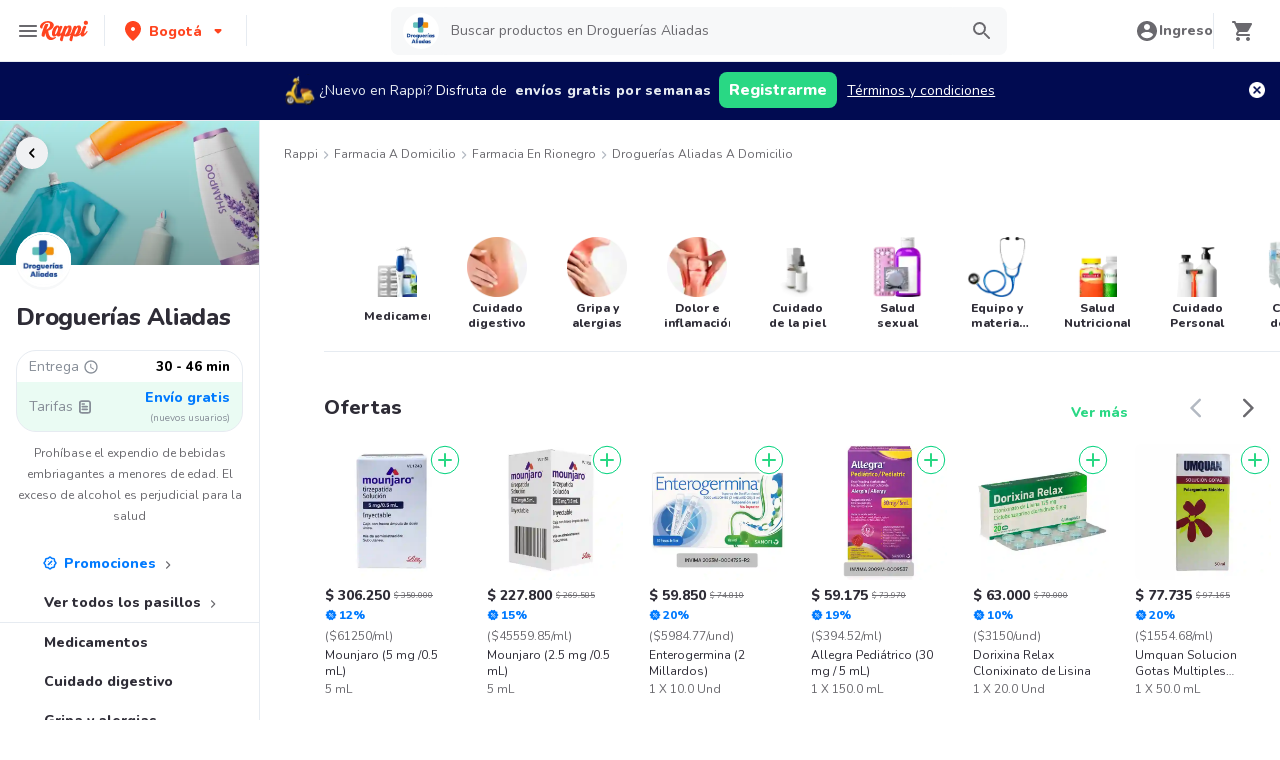

--- FILE ---
content_type: text/html; charset=utf-8
request_url: https://www.rappi.com.co/tiendas/900130373-drogueriasaliadas-home-nc
body_size: 85456
content:
<!DOCTYPE html><html lang="es" translate="no"><head><meta name="theme-color" content="#ff441f"/><link rel="manifest" href="/manifest.json"/><link rel="apple-touch-icon" href="/pwa-icons/192x192.png"/><meta charSet="utf-8"/><meta name="robots" content="index,follow"/><meta name="viewport" content="width=device-width, initial-scale=1, maximum-scale=1"/><link rel="icon" href="/favicon.ico"/><link rel="dns-prefetch" href="https://www.googletagmanager.com"/><link rel="dns-prefetch" href="https://images.rappi.com"/><link rel="dns-prefetch" href="https://cdn.lr-ingest.com"/><link rel="dns-prefetch" href="https://cdn.amplitude.com"/><link rel="dns-prefetch" href="https://wa.appsflyer.com"/><link rel="dns-prefetch" href="https://banner.appsflyer.com"/><link rel="dns-prefetch" href="https://api.amplitude.com"/><link rel="dns-prefetch" href="https://core.spreedly.com"/><link rel="dns-prefetch" href="https://p.teads.tv"/><link rel="dns-prefetch" href="https://use.fontawesome.com"/><link rel="dns-prefetch" href="https://googleads.g.doubleclick.net"/><link rel="dns-prefetch" href="https://www.google.com"/><link rel="dns-prefetch" href="https://www.google.com.mx"/><link rel="dns-prefetch" href="https://www.googleadservices.com"/><link rel="dns-prefetch" href="https://www.google-analytics.com"/><link rel="dns-prefetch" href="https://script.hotjar.com"/><link rel="dns-prefetch" href="https://api.avo.app"/><link rel="dns-prefetch" href="https://cm.teads.tv"/><link rel="dns-prefetch" href="https://js.appboycdn.com"/><link rel="dns-prefetch" href="https://vars.hotjar.com"/><link rel="dns-prefetch" href="https://static.hotjar.com"/><link rel="dns-prefetch" href="https://websdk.appsflyer.com"/><link rel="dns-prefetch" href="https://cdn.logrocket.com"/><link rel="dns-prefetch" href="https://www.facebook.com"/><link rel="dns-prefetch" href="https://connect.facebook.net"/><meta name="thumbnail" content="https://images.rappi.com/products/946906078883_rdwhlkufgjbl_416723753522_moifycrgtzivit_7703991306382_1.jpg"/><link rel="canonical" href="https://www.rappi.com.co/tiendas/900130373-drogueriasaliadas-home-nc"/><meta name="robots" content="max-image-preview:large"/><title>Droguerías Aliadas Rionegro a domicilio en Rionegro - Rappi</title><meta name="description" content="Obtenga 15 días de envíos a domicilio gratis en Droguerías Aliadas. Descubra las mejores ofertas y promociones de Droguerías Aliadas en Rappi. Entregamos a domicilio en 30 - 46 min"/><meta name="title" content="Droguerías Aliadas Rionegro a domicilio en Rionegro - Rappi"/><meta property="og:title" content="Droguerías Aliadas Rionegro a domicilio en Rionegro - Rappi"/><meta property="og:description" content="Obtenga 15 días de envíos a domicilio gratis en Droguerías Aliadas. Descubra las mejores ofertas y promociones de Droguerías Aliadas en Rappi. Entregamos a domicilio en 30 - 46 min"/><meta property="og:image" content="https://images.rappi.com/marketplace/store_type_1762355759661.jpg"/><script type="application/ld+json" id="cpg-carrousel-schema-2710" data-testid="cpg-carrousel-schema-2710">{"@context":"https://schema.org","@type":"ItemList","itemListElement":[{"@type":"ListItem","position":1,"item":{"@type":"Product","name":"Mounjaro (5 mg /0.5 mL)","image":"https://images.rappi.com/products/946906078883_rdwhlkufgjbl_416723753522_moifycrgtzivit_7703991306382_1.jpg?d=100x100&e=webp&q=50","url":"https://www.rappi.com.co/p/mounjaro-5-mg-05-ml-6128802","offers":{"@type":"AggregateOffer","lowPrice":306250,"highPrice":350000,"priceCurrency":"COP"}}},{"@type":"ListItem","position":2,"item":{"@type":"Product","name":"Mounjaro (2.5 mg /0.5 mL)","image":"https://images.rappi.com/products/129050806535_crbyksivpfjh_421710633056_inmmuxvxftlrit_7703991918295_1.jpg?d=100x100&e=webp&q=50","url":"https://www.rappi.com.co/p/mounjaro-25-mg-05-ml-6128803","offers":{"@type":"AggregateOffer","lowPrice":227800,"highPrice":269585,"priceCurrency":"COP"}}},{"@type":"ListItem","position":3,"item":{"@type":"Product","name":"Enterogermina (2 Millardos)","image":"https://images.rappi.com/products/84c15a58-fcbf-4a5f-8809-3782d52284cb.png?d=100x100&e=webp&q=50","url":"https://www.rappi.com.co/p/enterogermina-2-millardos-1471","offers":{"@type":"AggregateOffer","lowPrice":59850,"highPrice":74810,"priceCurrency":"COP"}}},{"@type":"ListItem","position":4,"item":{"@type":"Product","name":"Allegra Pediátrico (30 mg / 5 mL)","image":"https://images.rappi.com/products/61682135-fcaa-4bcf-a7ef-0d2384206a8d.png?d=100x100&e=webp&q=50","url":"https://www.rappi.com.co/p/allegra-pediatrico-30-mg-5-ml-2768","offers":{"@type":"AggregateOffer","lowPrice":59175,"highPrice":73970,"priceCurrency":"COP"}}},{"@type":"ListItem","position":5,"item":{"@type":"Product","name":"Dorixina Relax Clonixinato de Lisina ","image":"https://images.rappi.com/products/00fc07b2-5f86-4272-a0f2-59c79fa3bce4.png?d=100x100&e=webp&q=50","url":"https://www.rappi.com.co/p/dorixina-relax-clonixinato-de-lisin-3570","offers":{"@type":"AggregateOffer","lowPrice":63000,"highPrice":70000,"priceCurrency":"COP"}}},{"@type":"ListItem","position":6,"item":{"@type":"Product","name":"Umquan Solucion Gotas Multiples Componentes","image":"https://images.rappi.com/products/861866f3-3209-46ea-8945-cece371fdd23.jpg?d=100x100&e=webp&q=50","url":"https://www.rappi.com.co/p/umquan-solucion-gotas-multiples-com-2527","offers":{"@type":"AggregateOffer","lowPrice":77735,"highPrice":97165,"priceCurrency":"COP"}}},{"@type":"ListItem","position":7,"item":{"@type":"Product","name":"Durex Condones Sensitivo Invisible","image":"https://images.rappi.com/products/2994ea78-e291-4141-a165-30759a4e9d80.png?d=100x100&e=webp&q=50","url":"https://www.rappi.com.co/p/durex-condones-sensitivo-invisible-2361","offers":{"@type":"AggregateOffer","lowPrice":17595,"highPrice":20700,"priceCurrency":"COP"}}},{"@type":"ListItem","position":8,"item":{"@type":"Product","name":"Happy Dent Gel Dental","image":"https://images.rappi.com/products/dfe00b37-8e40-4d29-9de4-a7920c171521.jpg?d=100x100&e=webp&q=50","url":"https://www.rappi.com.co/p/happy-dent-gel-dental-5524","offers":{"@type":"AggregateOffer","lowPrice":18480,"highPrice":23100,"priceCurrency":"COP"}}},{"@type":"ListItem","position":9,"item":{"@type":"Product","name":"Procicar NF Crema Cicatrizante","image":"https://images.rappi.com/products/833148122800_fjawybsjucye_379351023275_zwfivlbnvrjs_3440_1.png?d=100x100&e=webp&q=50","url":"https://www.rappi.com.co/p/procicar-nf-crema-cicatrizante-3440","offers":{"@type":"AggregateOffer","lowPrice":52920,"highPrice":58800,"priceCurrency":"COP"}}},{"@type":"ListItem","position":10,"item":{"@type":"Product","name":"Proquident Cera para Ortodoncia","image":"https://images.rappi.com/products/2093946575-1646760018570.png?d=100x100&e=webp&q=50","url":"https://www.rappi.com.co/p/proquident-cera-para-ortodoncia-2696","offers":{"@type":"AggregateOffer","lowPrice":5550,"highPrice":6170,"priceCurrency":"COP"}}},{"@type":"ListItem","position":11,"item":{"@type":"Product","name":"Abrilar (0.70%)","image":"https://images.rappi.com/products/664498627509_yiglzhpvrfqs_768973750064_dhpouepdcnbv_3184_1.png?d=100x100&e=webp&q=50","url":"https://www.rappi.com.co/p/abrilar-070por-ciento-3184","offers":{"@type":"AggregateOffer","lowPrice":48050,"highPrice":60065,"priceCurrency":"COP"}}},{"@type":"ListItem","position":12,"item":{"@type":"Product","name":"Alka-Seltzer (100 mg)","image":"https://images.rappi.com/products/792940118445_dappbpptihhv_407994793661_gpzxfhvnmnjv_1626_1.png?d=100x100&e=webp&q=50","url":"https://www.rappi.com.co/p/alka-seltzer-100-mg-1626","offers":{"@type":"AggregateOffer","lowPrice":13990,"highPrice":16460,"priceCurrency":"COP"}}},{"@type":"ListItem","position":13,"item":{"@type":"Product","name":"K-Cit Gel Labial Farpag (15 gr)","image":"https://images.rappi.com/products/849948920596_vrkiurwyoifq_458432885583_xwialwnrnoem_4782_1.jpeg?d=100x100&e=webp&q=50","url":"https://www.rappi.com.co/p/k-cit-gel-labial-farpag-15-gr-4782","offers":{"@type":"AggregateOffer","lowPrice":38760,"highPrice":48450,"priceCurrency":"COP"}}},{"@type":"ListItem","position":14,"item":{"@type":"Product","name":"Sibilla (2 mg/ 0.03 mg)","image":"https://images.rappi.com/products/d07317dd-5d0b-46aa-9dc7-d5c80802df89.jpg?d=100x100&e=webp&q=50","url":"https://www.rappi.com.co/p/sibilla-2-mg-003-mg-5955","offers":{"@type":"AggregateOffer","lowPrice":15715,"highPrice":17460,"priceCurrency":"COP"}}},{"@type":"ListItem","position":15,"item":{"@type":"Product","name":"Carbon Vegetal + Sen+ruib X","image":"https://images.rappi.com/products/a2378416-627d-42b1-b7e4-8af12e8c571f.png?d=100x100&e=webp&q=50","url":"https://www.rappi.com.co/p/carbon-vegetal-senruib-x-4491804","offers":{"@type":"AggregateOffer","lowPrice":15675,"highPrice":17415,"priceCurrency":"COP"}}}]}</script><script type="application/ld+json" id="cpg-carrousel-schema-32917" data-testid="cpg-carrousel-schema-32917">{"@context":"https://schema.org","@type":"ItemList","itemListElement":[{"@type":"ListItem","position":1,"item":{"@type":"Product","name":"Mounjaro (5 mg /0.5 mL)","image":"https://images.rappi.com/products/946906078883_rdwhlkufgjbl_416723753522_moifycrgtzivit_7703991306382_1.jpg?d=100x100&e=webp&q=50","url":"https://www.rappi.com.co/p/mounjaro-5-mg-05-ml-6128802","offers":{"@type":"AggregateOffer","lowPrice":306250,"highPrice":350000,"priceCurrency":"COP"}}},{"@type":"ListItem","position":2,"item":{"@type":"Product","name":"Mounjaro (2.5 mg /0.5 mL)","image":"https://images.rappi.com/products/129050806535_crbyksivpfjh_421710633056_inmmuxvxftlrit_7703991918295_1.jpg?d=100x100&e=webp&q=50","url":"https://www.rappi.com.co/p/mounjaro-25-mg-05-ml-6128803","offers":{"@type":"AggregateOffer","lowPrice":227800,"highPrice":269585,"priceCurrency":"COP"}}},{"@type":"ListItem","position":3,"item":{"@type":"Product","name":"Postday Tableta (0.75mg)","image":"https://images.rappi.com/products/b620fa7f-a8b2-4ef5-bbe1-34d91f453765.png?d=100x100&e=webp&q=50","url":"https://www.rappi.com.co/p/postday-tableta-075mg-3768","offers":{"@type":"Offer","price":17000,"priceCurrency":"COP"}}},{"@type":"ListItem","position":4,"item":{"@type":"Product","name":"Neurexan (0.06 + 0.06 + 0.06 + 0.06 mg)","image":"https://images.rappi.com/products/cc355e57-5ef7-407b-b419-cdd35f3a9418.jpg?d=100x100&e=webp&q=50","url":"https://www.rappi.com.co/p/neurexan-006-006-006-006-mg-120988","offers":{"@type":"Offer","price":80095,"priceCurrency":"COP"}}},{"@type":"ListItem","position":5,"item":{"@type":"Product","name":"Testoviron Depot Solución Inyectable (250 mg)","image":"https://images.rappi.com/products/bc710113-5921-45cc-b236-fe39e540b254.jpg?d=100x100&e=webp&q=50","url":"https://www.rappi.com.co/p/testoviron-depot-solucion-inyectabl-3690","offers":{"@type":"Offer","price":40235,"priceCurrency":"COP"}}},{"@type":"ListItem","position":6,"item":{"@type":"Product","name":"Genfar Blister Amoxicilina (500 mg)","image":"https://images.rappi.com/products/e21b985e-86f9-48ad-8e67-f0025d462fba.jpg?d=100x100&e=webp&q=50","url":"https://www.rappi.com.co/p/genfar-blister-amoxicilina-500-mg-2070","offers":{"@type":"Offer","price":30600,"priceCurrency":"COP"}}},{"@type":"ListItem","position":7,"item":{"@type":"Product","name":"Bellanew (1.5 mg / 2 mg)","image":"https://images.rappi.com/products/763990825131_hqhjvjxxicfu_112585355246_gatebyjjsmus_1788988_1.png?d=100x100&e=webp&q=50","url":"https://www.rappi.com.co/p/bellanew-15-mg-2-mg-1788988","offers":{"@type":"Offer","price":42985,"priceCurrency":"COP"}}},{"@type":"ListItem","position":8,"item":{"@type":"Product","name":"Noraver (200 mg /10 mg / 3.3 mg)  Cápsulas Líquidas","image":"https://images.rappi.com/products/765264765824_dobfbitxfzlx_777769113046_glafjqvbufag_3154727_1.png?d=100x100&e=webp&q=50","url":"https://www.rappi.com.co/p/noraver-200-mg-10-mg-33-mg-capsulas-3154727","offers":{"@type":"Offer","price":16695,"priceCurrency":"COP"}}},{"@type":"ListItem","position":9,"item":{"@type":"Product","name":"Genfar Losartán (50 mg)","image":"https://images.rappi.com/products/778492743142_znjcrayvwgrs_573487020708_lacxcveoemtq_4244_1.png?d=100x100&e=webp&q=50","url":"https://www.rappi.com.co/p/genfar-losartan-50-mg-4244","offers":{"@type":"Offer","price":16535,"priceCurrency":"COP"}}},{"@type":"ListItem","position":10,"item":{"@type":"Product","name":"Valaciclovir Genfar 500 Mg Caja","image":"https://images.rappi.com/products/680276430324_arqojvipwpqc_517996650554_lbrygmykukqwsc_7702605111602_1?d=100x100&e=webp&q=50","url":"https://www.rappi.com.co/p/valaciclovir-genfar-500-mg-caja-4058686","offers":{"@type":"Offer","price":97270,"priceCurrency":"COP"}}},{"@type":"ListItem","position":11,"item":{"@type":"Product","name":"Genfar Sumatriptán Tabletas Recubiertas (100 mg) ","image":"https://images.rappi.com/products/44c01ba0-e2a8-4a2f-9d4e-dc3842026363.jpg?d=100x100&e=webp&q=50","url":"https://www.rappi.com.co/p/genfar-sumatriptan-tabletas-recubie-3742","offers":{"@type":"Offer","price":54130,"priceCurrency":"COP"}}},{"@type":"ListItem","position":12,"item":{"@type":"Product","name":"Micardis Comprimido (80 mg)","image":"https://images.rappi.com/products/567283359685_mgkvzkfhhzvk_702742363692_zacxyrlffdoe_2623_1.jpeg?d=100x100&e=webp&q=50","url":"https://www.rappi.com.co/p/micardis-comprimido-80-mg-2623","offers":{"@type":"Offer","price":30275,"priceCurrency":"COP"}}},{"@type":"ListItem","position":13,"item":{"@type":"Product","name":"Lafrancol Lisipril (10 mg)","image":"https://images.rappi.com/products/180915270762_kwzukrjdnrxj_502421120926_nrlcjixvmwzr_7894_1.png?d=100x100&e=webp&q=50","url":"https://www.rappi.com.co/p/lafrancol-lisipril-10-mg-7894","offers":{"@type":"Offer","price":95490,"priceCurrency":"COP"}}},{"@type":"ListItem","position":14,"item":{"@type":"Product","name":"Amoxidal Plus Antibiótico (875 mg/125 mg) Comprimidos Recubiertos","image":"https://images.rappi.com/products/b8ab9411-ace9-43c7-b3ea-f379ef9507b7.jpg?d=100x100&e=webp&q=50","url":"https://www.rappi.com.co/p/amoxidal-plus-antibiotico-875-mg125-2038913","offers":{"@type":"Offer","price":128865,"priceCurrency":"COP"}}},{"@type":"ListItem","position":15,"item":{"@type":"Product","name":"Mk Cefalexina Cápsula (500 mg)","image":"https://images.rappi.com/products/a8990c98-06b7-4d6b-b44f-bc6fc8911518.jpg?d=100x100&e=webp&q=50","url":"https://www.rappi.com.co/p/mk-cefalexina-capsula-500-mg-1783376","offers":{"@type":"Offer","price":12555,"priceCurrency":"COP"}}}]}</script><script type="application/ld+json" id="cpg-carrousel-schema-32909" data-testid="cpg-carrousel-schema-32909">{"@context":"https://schema.org","@type":"ItemList","itemListElement":[{"@type":"ListItem","position":1,"item":{"@type":"Product","name":"Electrolit Suero Rehidratante Sabor a Maracuyá\n","image":"https://images.rappi.com/products/4aad2e11-da9e-4470-a115-61fb5a072499.jpg?d=100x100&e=webp&q=50","url":"https://www.rappi.com.co/p/electrolit-suero-rehidratante-sabor-6238","offers":{"@type":"Offer","price":8700,"priceCurrency":"COP"}}},{"@type":"ListItem","position":2,"item":{"@type":"Product","name":"Electrolit Suero Rehidratante Fresa-Kiwi","image":"https://images.rappi.com/products/84c9c9d8-22ba-4418-a355-2e2c19c2ed52.jpg?d=100x100&e=webp&q=50","url":"https://www.rappi.com.co/p/electrolit-suero-rehidratante-fresa-1782097","offers":{"@type":"Offer","price":8700,"priceCurrency":"COP"}}},{"@type":"ListItem","position":3,"item":{"@type":"Product","name":"Electrolit Suero Oral Rehidratante Mora Azul","image":"https://images.rappi.com/products/2ee23ecd-9ebf-42ab-9594-26d7496f46d4.jpg?d=100x100&e=webp&q=50","url":"https://www.rappi.com.co/p/electrolit-suero-oral-rehidratante--2251987","offers":{"@type":"Offer","price":8700,"priceCurrency":"COP"}}},{"@type":"ListItem","position":4,"item":{"@type":"Product","name":"Enterogermina (2 Millardos)","image":"https://images.rappi.com/products/84c15a58-fcbf-4a5f-8809-3782d52284cb.png?d=100x100&e=webp&q=50","url":"https://www.rappi.com.co/p/enterogermina-2-millardos-1471","offers":{"@type":"AggregateOffer","lowPrice":59850,"highPrice":74810,"priceCurrency":"COP"}}},{"@type":"ListItem","position":5,"item":{"@type":"Product","name":"Electrolit Suero Rehidratante Sabor Uva","image":"https://images.rappi.com/products/ae179782-3eee-4c09-886f-b9e65937856f.jpg?d=100x100&e=webp&q=50","url":"https://www.rappi.com.co/p/electrolit-suero-rehidratante-sabor-2381","offers":{"@type":"Offer","price":8700,"priceCurrency":"COP"}}},{"@type":"ListItem","position":6,"item":{"@type":"Product","name":"Hidraplus Suero Oral Sabor A Uva","image":"https://images.rappi.com/products/fcbce046-561a-40ec-bd98-65cb783e075f.jpg?d=100x100&e=webp&q=50","url":"https://www.rappi.com.co/p/hidraplus-suero-oral-sabor-a-uva-5022","offers":{"@type":"Offer","price":10690,"priceCurrency":"COP"}}},{"@type":"ListItem","position":7,"item":{"@type":"Product","name":"Gaviscon Suspensión Oral Doble Acción Sachet","image":"https://images.rappi.com/products/e46efee6-3bc5-43ac-99df-33f04160e2f3.png?d=100x100&e=webp&q=50","url":"https://www.rappi.com.co/p/gaviscon-suspension-oral-doble-acci-2643731","offers":{"@type":"Offer","price":36255,"priceCurrency":"COP"}}},{"@type":"ListItem","position":8,"item":{"@type":"Product","name":"Genfar Omeprazol(20 mg)","image":"https://images.rappi.com/products/58bd430b-931d-4803-a535-494141d54aee.jpg?d=100x100&e=webp&q=50","url":"https://www.rappi.com.co/p/genfar-omeprazol20-mg-2242","offers":{"@type":"Offer","price":3760,"priceCurrency":"COP"}}},{"@type":"ListItem","position":9,"item":{"@type":"Product","name":"Suero Rehidratante Pedialyte Max 60 Manzana Frasco 500 mL","image":"https://images.rappi.com/products/644b70ce-d9db-44fc-be1b-5ddad9437f54.png?d=100x100&e=webp&q=50","url":"https://www.rappi.com.co/p/suero-rehidratante-pedialyte-max-60-1781962","offers":{"@type":"Offer","price":9935,"priceCurrency":"COP"}}},{"@type":"ListItem","position":10,"item":{"@type":"Product","name":"Electrolit Suero Rehidratante Sabor Fresa","image":"https://images.rappi.com/products/8c17ff78-2b0f-4460-8e36-56c8dcec4de2.jpg?d=100x100&e=webp&q=50","url":"https://www.rappi.com.co/p/electrolit-suero-rehidratante-sabor-1543","offers":{"@type":"Offer","price":8700,"priceCurrency":"COP"}}},{"@type":"ListItem","position":11,"item":{"@type":"Product","name":"Suero Rehidratante Pedialyte Max 60 Fresa Frasco 500 mL","image":"https://images.rappi.com/products/78bfced7-1bbf-4242-aed6-f8033144c900.png?d=100x100&e=webp&q=50","url":"https://www.rappi.com.co/p/suero-rehidratante-pedialyte-max-60-4557","offers":{"@type":"Offer","price":9930,"priceCurrency":"COP"}}},{"@type":"ListItem","position":12,"item":{"@type":"Product","name":"Mk Albendazol (200 mg)","image":"https://images.rappi.com/products/d459a703-e687-4025-ae9e-80e411fedf6f.jpg?d=100x100&e=webp&q=50","url":"https://www.rappi.com.co/p/mk-albendazol-200-mg-1582","offers":{"@type":"Offer","price":3560,"priceCurrency":"COP"}}},{"@type":"ListItem","position":13,"item":{"@type":"Product","name":"Electrolit Suero Rehidratante Sabor Naranja Mandarina","image":"https://images.rappi.com/products/109670967696_gyelubvpgtlp_244258965655_lnxrtgcaimyf_6989_1.png?d=100x100&e=webp&q=50","url":"https://www.rappi.com.co/p/electrolit-suero-rehidratante-sabor-6989","offers":{"@type":"Offer","price":8700,"priceCurrency":"COP"}}},{"@type":"ListItem","position":14,"item":{"@type":"Product","name":"Genfar Loperamida Comprimidos (2 mg)","image":"https://images.rappi.com/products/0ee399e9-79d9-49ee-940a-6ac2b9603b9b.jpg?d=100x100&e=webp&q=50","url":"https://www.rappi.com.co/p/genfar-loperamida-comprimidos-2-mg-3941","offers":{"@type":"Offer","price":7685,"priceCurrency":"COP"}}},{"@type":"ListItem","position":15,"item":{"@type":"Product","name":"Mk Fluconazol (150 mg)","image":"https://images.rappi.com/products/605130953604_jpgcnsflklib_339934415659_hchfjwunszqs_5439_1.jpeg?d=100x100&e=webp&q=50","url":"https://www.rappi.com.co/p/mk-fluconazol-150-mg-5439","offers":{"@type":"Offer","price":4410,"priceCurrency":"COP"}}}]}</script><script type="application/ld+json" id="cpg-carrousel-schema-32915" data-testid="cpg-carrousel-schema-32915">{"@context":"https://schema.org","@type":"ItemList","itemListElement":[{"@type":"ListItem","position":1,"item":{"@type":"Product","name":"Dolex Gripa  Alivia los MULTISÍNTOMAS de la Gripa X 12 tabs","image":"https://images.rappi.com/products/82f4b0ce-842d-421b-b2cc-7d6b282e2c58.jpg?d=100x100&e=webp&q=50","url":"https://www.rappi.com.co/p/dolex-gripa-alivia-los-multisintoma-5162","offers":{"@type":"Offer","price":15400,"priceCurrency":"COP"}}},{"@type":"ListItem","position":2,"item":{"@type":"Product","name":"Mk Cetirizina (10 mg)","image":"https://images.rappi.com/products/407820463163_dhvnltiqdgma_491192398537_haggfpklebrp_5063_1.png?d=100x100&e=webp&q=50","url":"https://www.rappi.com.co/p/mk-cetirizina-10-mg-5063","offers":{"@type":"Offer","price":11065,"priceCurrency":"COP"}}},{"@type":"ListItem","position":3,"item":{"@type":"Product","name":"Noraver Gripa Noche (500 mg / 25 mg / 10 mg)","image":"https://images.rappi.com/products/820495603855_twbbujbdqopn_693969884576_lfwydahprlsa_5081_1.jpeg?d=100x100&e=webp&q=50","url":"https://www.rappi.com.co/p/noraver-gripa-noche-500-mg-25-mg-10-5081","offers":{"@type":"Offer","price":17430,"priceCurrency":"COP"}}},{"@type":"ListItem","position":4,"item":{"@type":"Product","name":"Noxpirin Plus Caja X 12 Capsulas","image":"https://images.rappi.com/products/2090465627-1594430731031.png?d=100x100&e=webp&q=50","url":"https://www.rappi.com.co/p/noxpirin-plus-caja-x-12-capsulas-1788057","offers":{"@type":"Offer","price":18745,"priceCurrency":"COP"}}},{"@type":"ListItem","position":5,"item":{"@type":"Product","name":"Strepsils Intensive Alivia Dolor e Inflamación de Garganta sabor Miel y Limón ","image":"https://images.rappi.com/products/fa98ca02-5015-4981-87c3-ec22b6cd7ee0.png?d=100x100&e=webp&q=50","url":"https://www.rappi.com.co/p/strepsils-intensive-alivia-dolor-e--1737","offers":{"@type":"Offer","price":27575,"priceCurrency":"COP"}}},{"@type":"ListItem","position":6,"item":{"@type":"Product","name":"Advil Gripa Max Gripa y Tos  x 6 cap","image":"https://images.rappi.com/products/243379209954_puqwvdxuxbsd_937135060931_nghwkazzbsmkit_7707397792503_1.jpg?d=100x100&e=webp&q=50","url":"https://www.rappi.com.co/p/advil-gripa-max-gripa-y-tos-x-6-cap-5348721","offers":{"@type":"Offer","price":14600,"priceCurrency":"COP"}}},{"@type":"ListItem","position":7,"item":{"@type":"Product","name":"Pax Día Sabor Naranja","image":"https://images.rappi.com/products/7a36a193-858a-4c85-96eb-4468a7763aaa.jpg?d=100x100&e=webp&q=50","url":"https://www.rappi.com.co/p/pax-dia-sabor-naranja-2690","offers":{"@type":"Offer","price":20815,"priceCurrency":"COP"}}},{"@type":"ListItem","position":8,"item":{"@type":"Product","name":"Colmed Cloranfenicol Blister  (250 mg) 50 Cápsulas","image":"https://images.rappi.com/products/878461676823_cdyavcxnmevc_580856374249_swyzoyovgjdh_4262_1.jpeg?d=100x100&e=webp&q=50","url":"https://www.rappi.com.co/p/colmed-cloranfenicol-blister-250-mg-4262","offers":{"@type":"Offer","price":52790,"priceCurrency":"COP"}}},{"@type":"ListItem","position":9,"item":{"@type":"Product","name":"Bilaxten (20 mg) 10 Tabletas","image":"https://images.rappi.com/products/605455478064_orgeqxavzksb_788682587065_ymgexjnsqalf_7719_1.png?d=100x100&e=webp&q=50","url":"https://www.rappi.com.co/p/bilaxten-20-mg-10-tabletas-7719","offers":{"@type":"Offer","price":11735,"priceCurrency":"COP"}}},{"@type":"ListItem","position":10,"item":{"@type":"Product","name":"Noxpirin Noche (500 mg/10 mg/4 mg)","image":"https://images.rappi.com/products/591223307662_bpvywceeuqro_145424707739_tejwymmlzpmw_9178_1.png?d=100x100&e=webp&q=50","url":"https://www.rappi.com.co/p/noxpirin-noche-500-mg10-mg4-mg-9178","offers":{"@type":"Offer","price":15075,"priceCurrency":"COP"}}},{"@type":"ListItem","position":11,"item":{"@type":"Product","name":"Strepsils Intensive Naranja Sin Azúcar","image":"https://images.rappi.com/products/966961c0-3f1a-4633-8db6-0f41ab9a257f.png?d=100x100&e=webp&q=50","url":"https://www.rappi.com.co/p/strepsils-intensive-naranja-sin-azu-1555693","offers":{"@type":"Offer","price":35910,"priceCurrency":"COP"}}},{"@type":"ListItem","position":12,"item":{"@type":"Product","name":"Genfar Desloratadina (5 mg)","image":"https://images.rappi.com/products/762461229471_wkqrcneweodn_612584577465_ewpugkbsfaws_2266_1.png?d=100x100&e=webp&q=50","url":"https://www.rappi.com.co/p/genfar-desloratadina-5-mg-2266","offers":{"@type":"Offer","price":25045,"priceCurrency":"COP"}}},{"@type":"ListItem","position":13,"item":{"@type":"Product","name":"Hidroxicina Genfar (25 Mg)","image":"https://images.rappi.com/products/1970e3e4-ecfb-4568-bd45-027e5fa1b2a1.jpg?d=100x100&e=webp&q=50","url":"https://www.rappi.com.co/p/hidroxicina-genfar-25-mg-5137","offers":{"@type":"Offer","price":4870,"priceCurrency":"COP"}}},{"@type":"ListItem","position":14,"item":{"@type":"Product","name":"Afrin Nasal (0.05 %)","image":"https://images.rappi.com/products/635544783715_wbljccxffneu_551157116921_xgilhktugddo_2643857_1.png?d=100x100&e=webp&q=50","url":"https://www.rappi.com.co/p/afrin-nasal-005-por-ciento-2643857","offers":{"@type":"Offer","price":35730,"priceCurrency":"COP"}}},{"@type":"ListItem","position":15,"item":{"@type":"Product","name":"N-acetilcisteína 600 Mg Granulado Para Solución Oral Gef","image":"https://images.rappi.com/products/716103763445_huswzqfckutb_894518035507_rxeuumbzkvtdsc_7702605111589_1.jpg?d=100x100&e=webp&q=50","url":"https://www.rappi.com.co/p/n-acetilcisteina-600-mg-granulado-p-5104135","offers":{"@type":"Offer","price":26085,"priceCurrency":"COP"}}}]}</script><link rel="preload" as="image" href="https://images.rappi.com/store_banner_image/store_type_1734702671734.jpg?e=webp&amp;d=767x262&amp;q=40"/><meta name="next-head-count" content="46"/><link rel="preload" as="script" href="/mf-header/static/index-9bd0fce7.js"/><link rel="preconnect" href="https://fonts.googleapis.com"/><link rel="preconnect" href="https://fonts.gstatic.com" crossorigin="true"/><link rel="preconnect" href="https://fonts.gstatic.com" crossorigin /><link rel="preload" href="/static-cpgs/_next/static/css/883a42b956c69185.css" as="style"/><link rel="stylesheet" href="/static-cpgs/_next/static/css/883a42b956c69185.css" data-n-g=""/><noscript data-n-css=""></noscript><script defer="" nomodule="" src="/static-cpgs/_next/static/chunks/polyfills-c67a75d1b6f99dc8.js"></script><script defer="" src="/static-cpgs/_next/static/chunks/6462.4d2b2377451b68b2.js"></script><script defer="" src="/static-cpgs/_next/static/chunks/1529.74fe79257fb72447.js"></script><script src="/static-cpgs/_next/static/chunks/webpack-6d7ae2f6a9eaba42.js" defer=""></script><script src="/static-cpgs/_next/static/chunks/framework-98a03250f478bc31.js" defer=""></script><script src="/static-cpgs/_next/static/chunks/main-8e8c55abe67094ad.js" defer=""></script><script src="/static-cpgs/_next/static/chunks/pages/_app-f89b6b63c5d2c93e.js" defer=""></script><script src="/static-cpgs/_next/static/chunks/bd1a647f-4c1b0ac3fdb75479.js" defer=""></script><script src="/static-cpgs/_next/static/chunks/5585-35bc3d5d04866269.js" defer=""></script><script src="/static-cpgs/_next/static/chunks/1918-bcdaa8a6a2cad1d4.js" defer=""></script><script src="/static-cpgs/_next/static/chunks/1061-1066e80ce3733bfd.js" defer=""></script><script src="/static-cpgs/_next/static/chunks/3828-bdd7a89d76688a7b.js" defer=""></script><script src="/static-cpgs/_next/static/chunks/5675-31df86fdded16d9f.js" defer=""></script><script src="/static-cpgs/_next/static/chunks/6047-4607f198818259fb.js" defer=""></script><script src="/static-cpgs/_next/static/chunks/1812-297f1736a4ffe235.js" defer=""></script><script src="/static-cpgs/_next/static/chunks/3756-571ba5f826684eaa.js" defer=""></script><script src="/static-cpgs/_next/static/chunks/5518-2e6794933dc11803.js" defer=""></script><script src="/static-cpgs/_next/static/chunks/2310-6500bbd244a73ee3.js" defer=""></script><script src="/static-cpgs/_next/static/chunks/8367-b0ea268cb39779b6.js" defer=""></script><script src="/static-cpgs/_next/static/chunks/1152-75435af28887adc2.js" defer=""></script><script src="/static-cpgs/_next/static/chunks/8125-9bfefdbb976badeb.js" defer=""></script><script src="/static-cpgs/_next/static/chunks/6406-26068fb9724071cc.js" defer=""></script><script src="/static-cpgs/_next/static/chunks/6873-a92c1e95d86a2365.js" defer=""></script><script src="/static-cpgs/_next/static/chunks/8720-fef0380001e19137.js" defer=""></script><script src="/static-cpgs/_next/static/chunks/4547-667b91ebfffaaf64.js" defer=""></script><script src="/static-cpgs/_next/static/chunks/3565-a1a3ea85181da2d9.js" defer=""></script><script src="/static-cpgs/_next/static/chunks/859-6bcdc98c5fe45b2b.js" defer=""></script><script src="/static-cpgs/_next/static/chunks/4446-a582adfa63940838.js" defer=""></script><script src="/static-cpgs/_next/static/chunks/pages/ssg/%5Bfriendly_url%5D-c747d6e9e5ca01f9.js" defer=""></script><script src="/static-cpgs/_next/static/l5BaNQNku8rZsr11KeHkj/_buildManifest.js" defer=""></script><script src="/static-cpgs/_next/static/l5BaNQNku8rZsr11KeHkj/_ssgManifest.js" defer=""></script><style data-styled="kUkKOP dCvkNb fSShWd jkVqyW bYWvZq bNiUEk eacTdl flmkWM gXOjNE iBWIZa hyfZqg kmqoXg ktPTsH dPCsLm geUjtP bUoaZK eufcqF dnknxI hklBOc iRtdEk gQUoad fhBahv cQOibw Hhsea cgwjiC jEhLbq iNYRKG fSlBEB dAUbnx iHErpS fYpvTU dLIVQC euulIn jeNnNa fwDEQr bJWYAN jIgeoZ jFiUTZ fFdegN ivunRY hADVmt gNEJke pqIre jnpDeH jjPBtR ftIbGx hSLoqE dVVdUg fbfQgP lmFPbd itVVlj cjFTLH fujjzP kurKyb kfzQQP dPCGYp qMzsf eZfeul ijnNfo heRjef jMoCwb dPTsay jneOKf jgwwBD fKfGWC kdMwzg iYBbWG fNZJEb femqkB joGqux yHwIM hsAbSU hvinIZ UEuKS gzKHCM cjvfwh xFXnM hlhxIy cyFyhC fYTTJO hJORmL iZNWmG lgXSNA huGhZn hHTPFi gLGvGP eogAZf fwgVEX bSuxoX chufWL eIeHzK KOVpS jhPznU cBKPVx juQSbo dmyogI bRtQDf dznTMZ geZKqc jteQnS guGQpl brnAzo GBGbN dJDqbW jxKaTW itZkNa bBRWWs kZfFnq cANTQE jwjPvP btzddx eYIYlf dGqCso dGAoYt kiBnUm dUXDvG iNFWFC gJFplR dpIGhY iWJKma cjLxPW JpIxo joJRTK deVJWg dGumdF iCpTyu cnIOfr eoXRKb iVCWoy hZqRiZ hYDrXG koQFFh jaXrwi iAWXzA iJWTgL dSMLfg eBHtrH iAHWgX jOvgOT csNxXy jzfXqt jLgcHz bPJgwM kORVzM bbKBPr ZkhQr fVYDlI hAXDrV cSgZhD hnheNi kEkzfX ceGBJq fXQTQm fMonPn dRdroI OOsUn kGLYEf dSkIUa LiOfv kXuaFV kuDnVk euvIKa ersVBQ gwLLnC cCXnVa iggXcm cRSeGg iJoHYO" data-styled-version="4.4.1">
/* sc-component-id: sc-bwzfXH */
.gJFplR{-webkit-letter-spacing:normal;-moz-letter-spacing:normal;-ms-letter-spacing:normal;letter-spacing:normal;text-align:center;white-space:nowrap;outline:none;border-radius:8px;object-fit:contain;border:none;font-family:'Nunito';font-weight:800;background-color:transparent;} .gJFplR[disabled]{pointer-events:none;} .gJFplR:hover{cursor:pointer;} .gJFplR.primary{background-color:#29d884;color:#ffffff;} .gJFplR.primary:hover{background-color:#2acf86;color:#ffffff;} .gJFplR.primary:active,.gJFplR.primary:focus{background-color:#21b16c;color:#ffffff;} .gJFplR.primary span > svg{fill:#ffffff;} .gJFplR.primary span > svg path{fill:#ffffff;} .gJFplR.primary.sc-bwzfXH[disabled]{background-color:#e6ebf1;color:#b3b9c2;} .gJFplR.primary.sc-bwzfXH[disabled] span > svg{fill:#b3b9c2;} .gJFplR.primary.sc-bwzfXH[disabled] span > svg path{fill:#b3b9c2;} .gJFplR.secondary{background-color:#e9fcf2;color:#29d884;} .gJFplR.secondary:hover{background-color:#29d884;color:#ffffff;} .gJFplR.secondary:active,.gJFplR.secondary:focus{background-color:#21b16c;color:#ffffff;} .gJFplR.secondary span > svg{fill:#29d884;} .gJFplR.secondary span > svg path{fill:#29d884;} .gJFplR.secondary.sc-bwzfXH[disabled]{background-color:#f7f8f9;color:#b3b9c2;} .gJFplR.secondary.sc-bwzfXH[disabled] span > svg{fill:#b3b9c2;} .gJFplR.secondary.sc-bwzfXH[disabled] span > svg path{fill:#b3b9c2;} .gJFplR.tertiary{border:solid 1px #e6ebf1;background-color:#ffffff;color:#ff441f;} .gJFplR.tertiary:hover{background-color:#f7f8f9;} .gJFplR.tertiary:active,.gJFplR.tertiary:focus{border:solid 1px #ff441f;background-color:#f7f8f9;} .gJFplR.tertiary span > svg{fill:#ff441f;} .gJFplR.tertiary span > svg path{fill:#ff441f;} .gJFplR.small{width:100%;height:48px;padding:10px 16px;font-size:16px;line-height:1.63;} @media (min-width:769px){.gJFplR.small{width:auto;min-width:100px;max-width:343px;height:36px;padding:6px 10px;font-size:14px;line-height:1.71;}} .gJFplR.big{min-width:162px;max-width:343px;height:48px;padding:10px;font-size:16px;line-height:1.63;} .gJFplR.wide{width:100%;height:48px;padding:10px 16px;font-size:16px;line-height:1.63;} @media (min-width:769px){.gJFplR.wide{min-width:162px;max-width:343px;padding:10px;}}
/* sc-component-id: sc-htpNat */
.dpIGhY{width:100%;display:-webkit-box;display:-webkit-flex;display:-ms-flexbox;display:flex;-webkit-box-pack:center;-webkit-justify-content:center;-ms-flex-pack:center;justify-content:center;-webkit-align-items:center;-webkit-box-align:center;-ms-flex-align:center;align-items:center;font-stretch:normal;font-style:normal;} .dpIGhY label{cursor:pointer;}
/* sc-component-id: sc-bxivhb */
.iWJKma{display:inherit;margin-left:-4px;margin-right:8px;} .iWJKma svg{display:inline-block;}
/* sc-component-id: sc-ifAKCX */
.iNYRKG{font-size:24px;font-family:Nunito;font-weight:800;line-height:1.42;-webkit-letter-spacing:-0.24px;-moz-letter-spacing:-0.24px;-ms-letter-spacing:-0.24px;letter-spacing:-0.24px;color:#2e2c36;}.fSlBEB{font-size:14px;font-family:Nunito;font-weight:400;line-height:1.71;-webkit-letter-spacing:normal;-moz-letter-spacing:normal;-ms-letter-spacing:normal;letter-spacing:normal;color:#868d97;}.dAUbnx{font-size:14px;font-family:Nunito;font-weight:800;line-height:1.71;-webkit-letter-spacing:normal;-moz-letter-spacing:normal;-ms-letter-spacing:normal;letter-spacing:normal;color:#000000;}.iHErpS{font-size:16px;font-family:Nunito;font-weight:800;line-height:1.63;-webkit-letter-spacing:normal;-moz-letter-spacing:normal;-ms-letter-spacing:normal;letter-spacing:normal;color:#2e2c36;}.fYpvTU{font-size:14px;font-family:Nunito;font-weight:800;line-height:1.71;-webkit-letter-spacing:normal;-moz-letter-spacing:normal;-ms-letter-spacing:normal;letter-spacing:normal;color:#007aff;}.dLIVQC{font-size:10px;font-family:Nunito;font-weight:400;line-height:1.83;-webkit-letter-spacing:normal;-moz-letter-spacing:normal;-ms-letter-spacing:normal;letter-spacing:normal;color:#868d97;}.euulIn{font-size:14px;font-family:Nunito;font-weight:800;line-height:1.71;-webkit-letter-spacing:normal;-moz-letter-spacing:normal;-ms-letter-spacing:normal;letter-spacing:normal;color:#2e2c36;}.jeNnNa{font-size:14px;font-family:Nunito;font-weight:400;line-height:1.71;-webkit-letter-spacing:normal;-moz-letter-spacing:normal;-ms-letter-spacing:normal;letter-spacing:normal;color:#2e2c36;}.fwDEQr{font-size:16px;font-family:Nunito;font-weight:400;line-height:1.63;-webkit-letter-spacing:normal;-moz-letter-spacing:normal;-ms-letter-spacing:normal;letter-spacing:normal;color:undefined;}.bJWYAN{font-size:12px;font-family:Nunito;font-weight:400;line-height:1.83;-webkit-letter-spacing:normal;-moz-letter-spacing:normal;-ms-letter-spacing:normal;letter-spacing:normal;color:#2e2c36;}.jIgeoZ{font-size:20px;font-family:Nunito;font-weight:800;line-height:1.5;-webkit-letter-spacing:normal;-moz-letter-spacing:normal;-ms-letter-spacing:normal;letter-spacing:normal;color:#2e2c36;}.jFiUTZ{font-size:12px;font-family:Nunito;font-weight:800;line-height:1.83;-webkit-letter-spacing:normal;-moz-letter-spacing:normal;-ms-letter-spacing:normal;letter-spacing:normal;color:#2e2c36;}.fFdegN{font-size:12px;font-family:Nunito;font-weight:800;line-height:1.83;-webkit-letter-spacing:normal;-moz-letter-spacing:normal;-ms-letter-spacing:normal;letter-spacing:normal;color:#29d884;}.ivunRY{font-size:8px;font-family:Nunito;font-weight:400;line-height:1.83;-webkit-letter-spacing:normal;-moz-letter-spacing:normal;-ms-letter-spacing:normal;letter-spacing:normal;color:#2e2c36;}.hADVmt{font-size:12px;font-family:Nunito;font-weight:400;line-height:1.83;-webkit-letter-spacing:normal;-moz-letter-spacing:normal;-ms-letter-spacing:normal;letter-spacing:normal;color:#6a696e;}.gNEJke{font-size:14px;font-family:Nunito;font-weight:400;line-height:1.71;-webkit-letter-spacing:normal;-moz-letter-spacing:normal;-ms-letter-spacing:normal;letter-spacing:normal;color:#29d884;}.pqIre{font-size:16px;font-family:Nunito;font-weight:400;line-height:1.63;-webkit-letter-spacing:normal;-moz-letter-spacing:normal;-ms-letter-spacing:normal;letter-spacing:normal;color:#2e2c36;}
/* sc-component-id: sc-VigVT */
.ersVBQ{border:0;-webkit-clip:rect(0 0 0 0);clip:rect(0 0 0 0);height:1px;margin:-1px;overflow:hidden;padding:0;position:absolute;width:1px;white-space:nowrap;}
/* sc-component-id: sc-dxgOiQ */
.jgwwBD{cursor:pointer;white-space:nowrap;outline:none;border:none;-webkit-text-decoration:none;text-decoration:none;} .jgwwBD.disabled{pointer-events:none;} .jgwwBD span > svg{vertical-align:middle;display:inline-block;position:relative;} .jgwwBD.primary,.jgwwBD.secondary{color:#29d884;} .jgwwBD.primary span > svg,.jgwwBD.secondary span > svg{fill:#29d884;bottom:3px;} .jgwwBD.primary span > svg path,.jgwwBD.secondary span > svg path{fill:#29d884;} .jgwwBD.primary:hover,.jgwwBD.secondary:hover{color:#2acf86;} .jgwwBD.primary:hover span > svg,.jgwwBD.secondary:hover span > svg{fill:#2acf86;} .jgwwBD.primary:hover span > svg path,.jgwwBD.secondary:hover span > svg path{fill:#2acf86;} .jgwwBD.primary:active,.jgwwBD.secondary:active,.jgwwBD.primary:focus,.jgwwBD.secondary:focus,.jgwwBD.primary:visited,.jgwwBD.secondary:visited{color:#21b16c;} .jgwwBD.primary:active span > svg,.jgwwBD.secondary:active span > svg,.jgwwBD.primary:focus span > svg,.jgwwBD.secondary:focus span > svg,.jgwwBD.primary:visited span > svg,.jgwwBD.secondary:visited span > svg{fill:#21b16c;} .jgwwBD.primary:active span > svg path,.jgwwBD.secondary:active span > svg path,.jgwwBD.primary:focus span > svg path,.jgwwBD.secondary:focus span > svg path,.jgwwBD.primary:visited span > svg path,.jgwwBD.secondary:visited span > svg path{fill:#21b16c;} .jgwwBD.tertiary{color:#2e2c36;} .jgwwBD.tertiary span > svg{fill:#2e2c36;bottom:2px;} .jgwwBD.tertiary span > svg path{fill:#2e2c36;} .jgwwBD.tertiary:hover{color:#29d884;} .jgwwBD.tertiary:hover span > svg{fill:#29d884;} .jgwwBD.tertiary:hover span > svg path{fill:#29d884;} .jgwwBD.tertiary:active,.jgwwBD.tertiary:focus,.jgwwBD.tertiary:visited{color:#6a696e;} .jgwwBD.tertiary:active span > svg,.jgwwBD.tertiary:focus span > svg,.jgwwBD.tertiary:visited span > svg{fill:#6a696e;} .jgwwBD.tertiary:active span > svg path,.jgwwBD.tertiary:focus span > svg path,.jgwwBD.tertiary:visited span > svg path{fill:#6a696e;} .jgwwBD.prevent-redirect{pointer-events:none;cursor:pointer;} .jgwwBD.primary.disabled,.jgwwBD.secondary.disabled,.jgwwBD.tertiary.disabled,.jgwwBD.quaternary.disabled{color:#b3b9c2;} .jgwwBD.primary.disabled span > svg,.jgwwBD.secondary.disabled span > svg,.jgwwBD.tertiary.disabled span > svg,.jgwwBD.quaternary.disabled span > svg{fill:#b3b9c2;} .jgwwBD.primary.disabled span > svg path,.jgwwBD.secondary.disabled span > svg path,.jgwwBD.tertiary.disabled span > svg path,.jgwwBD.quaternary.disabled span > svg path{fill:#b3b9c2;} .jgwwBD.quaternary{color:#29d884;} .jgwwBD.quaternary span > svg{fill:#29d884;bottom:2px;} .jgwwBD.quaternary span > svg path{fill:#29d884;} .jgwwBD.quaternary:hover{color:#2acf86;} .jgwwBD.quaternary:hover span > svg{fill:#2acf86;} .jgwwBD.quaternary:hover span > svg path{fill:#2acf86;} .jgwwBD.quaternary:active,.jgwwBD.quaternary:focus,.jgwwBD.quaternary:visited{color:#21b16c;} .jgwwBD.quaternary:active span > svg,.jgwwBD.quaternary:focus span > svg,.jgwwBD.quaternary:visited span > svg{fill:#21b16c;} .jgwwBD.quaternary:active span > svg path,.jgwwBD.quaternary:focus span > svg path,.jgwwBD.quaternary:visited span > svg path{fill:#21b16c;}
/* sc-component-id: sc-ckVGcZ */
.fKfGWC{margin-left:-4px;margin-right:4px;} .fKfGWC svg{display:inline-block;vertical-align:middle;width:16px;height:16px;}
/* sc-component-id: sc-jKJlTe */
.fNZJEb{margin-left:4px;margin-right:-4px;} .fNZJEb svg{display:inline-block;vertical-align:middle;width:16px;height:16px;}
/* sc-component-id: sc-eNQAEJ */
.cSgZhD{width:100%;background-color:#ffffff;position:absolute;padding-top:16px;} @media (min-width:768px){.cSgZhD{padding-top:40px;}}
/* sc-component-id: sc-hMqMXs */
.hnheNi{margin:0 auto;} @media (max-width:1024px){.hnheNi{width:auto;}}
/* sc-component-id: sc-kEYyzF */
.ceGBJq{padding:0 33px;} @media (max-width:768px){.ceGBJq{padding:0;}} @media (min-width:769px){.ceGBJq{padding:0;}}
/* sc-component-id: sc-kkGfuU */
.kEkzfX{display:grid;grid-template-columns:1fr;-webkit-box-pack:center;-webkit-justify-content:center;-ms-flex-pack:center;justify-content:center;} @media (min-width:768px){.kEkzfX{row-gap:40px;display:grid;grid-template-columns:1fr 1fr 1fr;padding:0 40px;}}
/* sc-component-id: sc-iAyFgw */
.fXQTQm{padding:17px 0;margin:0;border-bottom:1px solid #e6ebf1;display:-webkit-box;display:-webkit-flex;display:-ms-flexbox;display:flex;-webkit-box-pack:justify;-webkit-justify-content:space-between;-ms-flex-pack:justify;justify-content:space-between;} .fXQTQm svg{display:block;margin-right:15px;} @media (min-width:769px){.fXQTQm{border-bottom:none;padding:0;}.fXQTQm svg{display:none;}}
/* sc-component-id: sc-hSdWYo */
.fMonPn{margin:0;font-family:Nunito;font-weight:800;font-size:16px;line-height:1.63;-webkit-letter-spacing:normal;-moz-letter-spacing:normal;-ms-letter-spacing:normal;letter-spacing:normal;} @media (max-width:768px){.fMonPn{margin:0 0 0 17px !important;font-family:'Nunito',sans-serif;font-weight:400;}}
/* sc-component-id: sc-eHgmQL */
.dRdroI{max-width:460px;width:100%;padding:10px 0 0 0;margin:0;} @media (max-width:768px){.dRdroI{width:inherit;max-width:inherit;display:-webkit-box;display:-webkit-flex;display:-ms-flexbox;display:flex;-webkit-flex-direction:column;-ms-flex-direction:column;flex-direction:column;border-bottom:1px solid rgb(230,235,241);margin:0;padding:8px 46px;display:none;}}
/* sc-component-id: sc-cvbbAY */
.OOsUn{display:inline-block;vertical-align:top;zoom:1;width:180px;height:auto;min-height:24px;margin-bottom:4px;margin-right:40px;} .OOsUn a{font-family:Nunito;font-weight:400;font-size:14px;line-height:1.71;-webkit-letter-spacing:normal;-moz-letter-spacing:normal;-ms-letter-spacing:normal;letter-spacing:normal;-webkit-text-decoration:none;text-decoration:none;-webkit-box-flex:0;-webkit-flex-grow:0;-ms-flex-positive:0;flex-grow:0;} .OOsUn .more{color:#ff441f;cursor:pointer;}
/* sc-component-id: sc-jWBwVP */
.LiOfv{display:-webkit-box;display:-webkit-flex;display:-ms-flexbox;display:flex;width:100%;gap:10px;-webkit-box-pack:center;-webkit-justify-content:center;-ms-flex-pack:center;justify-content:center;} @media (min-width:375px){.LiOfv{gap:20px;}}
/* sc-component-id: sc-brqgnP */
.kuDnVk{display:-webkit-box;display:-webkit-flex;display:-ms-flexbox;display:flex;-webkit-flex-wrap:wrap;-ms-flex-wrap:wrap;flex-wrap:wrap;-webkit-align-items:center;-webkit-box-align:center;-ms-flex-align:center;align-items:center;padding:0 0 20px 0;} .kuDnVk > *{margin-top:20px;display:-webkit-box;display:-webkit-flex;display:-ms-flexbox;display:flex;width:100%;-webkit-box-pack:center;-webkit-justify-content:center;-ms-flex-pack:center;justify-content:center;text-align:center;} @media (min-width:1024px){.kuDnVk{margin-left:40px;margin-right:40px;padding:40px 0 20px 0;}.kuDnVk > *{width:calc(100% / 3);}.kuDnVk section:nth-child(1){-webkit-box-pack:start;-webkit-justify-content:flex-start;-ms-flex-pack:start;justify-content:flex-start;}.kuDnVk section:nth-child(4){-webkit-box-pack:end;-webkit-justify-content:flex-end;-ms-flex-pack:end;justify-content:flex-end;}.kuDnVk section:nth-child(5){width:100%;text-align:center;margin-top:40px;}} @media only screen and (min-width:768px) and (max-width:1024px){.kuDnVk{margin-left:40px;margin-right:40px;gap:0;padding:20px 0 40px 0;}.kuDnVk > *{display:-webkit-box;display:-webkit-flex;display:-ms-flexbox;display:flex;width:50%;margin-top:40px;}.kuDnVk section:nth-child(1),.kuDnVk section:nth-child(4){-webkit-box-pack:start;-webkit-justify-content:flex-start;-ms-flex-pack:start;justify-content:flex-start;}.kuDnVk section:nth-child(3),.kuDnVk section:nth-child(5){-webkit-box-pack:end;-webkit-justify-content:flex-end;-ms-flex-pack:end;justify-content:flex-end;}}
/* sc-component-id: sc-cMljjf */
.euvIKa{display:-webkit-box;display:-webkit-flex;display:-ms-flexbox;display:flex;gap:20px;}
/* sc-component-id: sc-jAaTju */
.cCXnVa{cursor:pointer;display:-webkit-box;display:-webkit-flex;display:-ms-flexbox;display:flex;gap:20px;} @media (max-width:769px){.cCXnVa{display:none;}}
/* sc-component-id: sc-jDwBTQ */
.dSkIUa{display:none;} @media (max-width:768px){.dSkIUa{display:-webkit-box;display:-webkit-flex;display:-ms-flexbox;display:flex;-webkit-flex-direction:column;-ms-flex-direction:column;flex-direction:column;padding:40px 0;}.dSkIUa button{padding:0;}}
/* sc-component-id: sc-gPEVay */
.kXuaFV{font-family:Nunito;font-weight:800;font-size:14px;line-height:1.71;-webkit-letter-spacing:normal;-moz-letter-spacing:normal;-ms-letter-spacing:normal;letter-spacing:normal;display:-webkit-box;display:-webkit-flex;display:-ms-flexbox;display:flex;-webkit-flex-direction:column;-ms-flex-direction:column;flex-direction:column;-webkit-align-items:center;-webkit-box-align:center;-ms-flex-align:center;align-items:center;-webkit-box-pack:center;-webkit-justify-content:center;-ms-flex-pack:center;justify-content:center;gap:5px;width:90px;height:80px;-webkit-box-flex:0;-webkit-flex-grow:0;-ms-flex-positive:0;flex-grow:0;margin:0;padding:0;border-radius:8px;background-color:#5e00be;border:none;color:#ffffff;cursor:pointer;} @media (min-width:375px){.kXuaFV{font-family:Nunito;font-weight:800;font-size:16px;line-height:1.63;-webkit-letter-spacing:normal;-moz-letter-spacing:normal;-ms-letter-spacing:normal;letter-spacing:normal;width:100px;height:80px;}} @media (min-width:768px){.kXuaFV{-webkit-flex-direction:row;-ms-flex-direction:row;flex-direction:row;gap:5px;width:150px;height:50px;}} @media (min-width:1440px){.kXuaFV{width:170px;height:50px;}}
/* sc-component-id: sc-iRbamj */
.iggXcm p{font-family:Nunito;font-weight:400;font-size:14px;line-height:1.71;-webkit-letter-spacing:normal;-moz-letter-spacing:normal;-ms-letter-spacing:normal;letter-spacing:normal;color:#6a696e;}
/* sc-component-id: sc-jlyJG */
.gwLLnC{display:none;} @media (max-width:425px){.gwLLnC{display:block;width:100%;height:auto;}}
/* sc-component-id: sc-Rmtcm */
.kGLYEf{white-space:normal;line-height:15px;}
/* sc-component-id: sc-eqIVtm */
.cRSeGg{margin:40px 0;} @media (max-width:768px){.cRSeGg{margin:40px 0 20px 0;}}
/* sc-component-id: sc-fAjcbJ */
.iJoHYO{padding:20px 10px;text-align:center;width:100%;} .iJoHYO span{color:#6a696e;margin-bottom:10px;}
/* sc-component-id: sc-9f55da80-0 */
.kUkKOP{padding-bottom:90px;} @media (min-width:1024px){.kUkKOP{padding-bottom:60px;}}
/* sc-component-id: sc-10b3aac4-0 */
.iRtdEk{width:100%;}
/* sc-component-id: sc-10b3aac4-1 */
.gQUoad{-webkit-filter:none !important;filter:none !important;}
/* sc-component-id: sc-gojNiO */
.huGhZn{-webkit-user-select:none;-moz-user-select:none;-ms-user-select:none;user-select:none;} .huGhZn.sliderMobile{display:none;} .huGhZn.sliderDesktop,.huGhZn.sliderBigTitle{display:none;} @media (min-width:769px){.huGhZn.sliderDesktop,.huGhZn.sliderBigTitle{display:-webkit-box;display:-webkit-flex;display:-ms-flexbox;display:flex;}} .huGhZn.sliderBigTitle{padding-right:0;-webkit-box-pack:center;-webkit-justify-content:center;-ms-flex-pack:center;justify-content:center;margin-top:20px;width:95%;} .huGhZn div{display:-webkit-box;display:-webkit-flex;display:-ms-flexbox;display:flex;-webkit-box-pack:center;-webkit-justify-content:center;-ms-flex-pack:center;justify-content:center;-webkit-align-items:center;-webkit-box-align:center;-ms-flex-align:center;align-items:center;}
/* sc-component-id: sc-daURTG */
.hHTPFi{width:28px;height:28px;-webkit-box-flex:0;-webkit-flex-grow:0;-ms-flex-positive:0;flex-grow:0;-webkit-flex-shrink:0;-ms-flex-negative:0;flex-shrink:0;cursor:pointer;margin-right:20px;border-radius:50%;padding-right:4px;} .hHTPFi:not(.disabled):hover{background-color:#e6ebf1;} .hHTPFi.disabled{cursor:initial;} .hHTPFi.disabled path{fill:#b3b9c2;}
/* sc-component-id: sc-bXGyLb */
.gLGvGP{width:28px;height:28px;-webkit-box-flex:0;-webkit-flex-grow:0;-ms-flex-positive:0;flex-grow:0;-webkit-flex-shrink:0;-ms-flex-negative:0;flex-shrink:0;cursor:pointer;margin-right:20px;border-radius:50%;padding-left:4px;} .gLGvGP:not(.disabled):hover{background-color:#e6ebf1;} .gLGvGP.disabled{cursor:initial;} .gLGvGP.disabled path{fill:#b3b9c2;}
/* sc-component-id: sc-lkqHmb */
.fYTTJO.sliderMobile{padding:20px 0;} .fYTTJO.sliderDesktop{padding:20px 0;} .fYTTJO.sliderBigTitle{padding:20px 0;} @media (min-width:769px){.fYTTJO.sliderBigTitle{padding:54px 0 54px 40px;display:-webkit-box;display:-webkit-flex;display:-ms-flexbox;display:flex;-webkit-align-items:center;-webkit-box-align:center;-ms-flex-align:center;align-items:center;}} .fYTTJO.sliderFullSpacing{padding:0;}
/* sc-component-id: sc-eLExRp */
.hJORmL{display:-webkit-box;display:-webkit-flex;display:-ms-flexbox;display:flex;-webkit-box-pack:justify;-webkit-justify-content:space-between;-ms-flex-pack:justify;justify-content:space-between;-webkit-align-items:center;-webkit-box-align:center;-ms-flex-align:center;align-items:center;} .hJORmL.sliderMobile{margin:0px 0 20px 0;} .hJORmL.sliderDesktop,.hJORmL.sliderBigTitle{margin:0px 0 30px 0;} @media (min-width:769px){.hJORmL.sliderDesktop,.hJORmL.sliderBigTitle{margin:0 0 20px 0;}}
/* sc-component-id: sc-krvtoX */
.iZNWmG{width:100%;padding-right:16px;padding-left:20px;display:-webkit-box;display:-webkit-flex;display:-ms-flexbox;display:flex;-webkit-box-pack:justify;-webkit-justify-content:space-between;-ms-flex-pack:justify;justify-content:space-between;-webkit-align-items:center;-webkit-box-align:center;-ms-flex-align:center;align-items:center;} @media (min-width:769px){.iZNWmG{padding-left:40px;}} .iZNWmG > a > span.quantity,.iZNWmG > span > span.quantity{margin-left:10px;} .iZNWmG > a > h1,.iZNWmG > a > h2,.iZNWmG > a > h3,.iZNWmG > a > h4,.iZNWmG > a > h5,.iZNWmG > a > h6,.iZNWmG > a > p{display:contents;}
/* sc-component-id: sc-fYiAbW */
.lgXSNA.sliderMobile{float:right;margin-top:6px;} .lgXSNA.sliderMobile.linkLeft,.lgXSNA.sliderMobile.linkRight{margin-right:0px;margin-left:0px;float:right;} .lgXSNA.sliderDesktop{float:right;margin-top:6px;} @media (min-width:769px){.lgXSNA.sliderDesktop{margin-top:8px;}} .lgXSNA.sliderBigTitle{float:right;margin-top:6px;} @media (min-width:769px){.lgXSNA.sliderBigTitle{text-align:center;margin-top:15px;margin-right:40px;}} .lgXSNA.sliderBigTitle.linkLeft,.lgXSNA.sliderDesktop.linkLeft,.lgXSNA.sliderBigTitle.linkRight,.lgXSNA.sliderDesktop.linkRight{margin-right:0px;margin-left:0px;float:right;} @media (min-width:769px){.lgXSNA.sliderBigTitle.linkRight,.lgXSNA.sliderDesktop.linkRight{margin-right:40px;float:right;}.lgXSNA.sliderBigTitle.linkLeft,.lgXSNA.sliderDesktop.linkLeft{margin-left:40px;float:none;}}
/* sc-component-id: sc-emmjRN */
.eogAZf{width:100%;overflow-y:hidden;overflow-x:auto;} .eogAZf::-webkit-scrollbar{width:0;height:0;background:transparent;}
/* sc-component-id: sc-cpmLhU */
.fwgVEX{width:100%;display:-webkit-box;display:-webkit-flex;display:-ms-flexbox;display:flex;} .fwgVEX .embla__slide{margin-right:5px;} @media (min-width:768px){.fwgVEX .embla__slide{margin-right:10px;}} .fwgVEX .start-item{margin-right:20px;} @media (min-width:768px){.fwgVEX .start-item{margin-right:40px;}} .fwgVEX .last-item{width:6px;} @media (min-width:768px){.fwgVEX .last-item{width:16px;}}.bSuxoX{width:100%;display:-webkit-box;display:-webkit-flex;display:-ms-flexbox;display:flex;} .bSuxoX .embla__slide{margin-right:12px;} @media (min-width:768px){.bSuxoX .embla__slide{margin-right:24px;}} .bSuxoX .start-item{margin-right:20px;} @media (min-width:768px){.bSuxoX .start-item{margin-right:40px;}} .bSuxoX .last-item{width:6px;} @media (min-width:768px){.bSuxoX .last-item{width:16px;}}
/* sc-component-id: sc-d2e7d66e-0 */
.joGqux{display:-webkit-inline-box;display:-webkit-inline-flex;display:-ms-inline-flexbox;display:inline-flex;-webkit-align-items:center;-webkit-box-align:center;-ms-flex-align:center;align-items:center;color:#6a696e;display:none;} .joGqux span{color:#6a696e;} .joGqux span a,.joGqux span a:active,.joGqux span a:focus,.joGqux span a:visited{color:#6a696e;} .joGqux span .chevron-icon{margin:0 6px;} .joGqux span svg{margin-right:6px;} @media (min-width:768px){.joGqux{display:block;}}
/* sc-component-id: sc-d2e7d66e-1 */
.yHwIM{-webkit-align-items:center;-webkit-box-align:center;-ms-flex-align:center;align-items:center;display:-webkit-box;display:-webkit-flex;display:-ms-flexbox;display:flex;-webkit-flex-wrap:wrap;-ms-flex-wrap:wrap;flex-wrap:wrap;list-style:none;margin:0;padding:0;}
/* sc-component-id: sc-d2e7d66e-2 */
.hsAbSU{display:-webkit-inline-box;display:-webkit-inline-flex;display:-ms-inline-flexbox;display:inline-flex;} .hsAbSU:last-child a{pointer-events:none;}
/* sc-component-id: sc-d2e7d66e-3 */
.hvinIZ{display:-webkit-box;display:-webkit-flex;display:-ms-flexbox;display:flex;-webkit-align-items:center;-webkit-box-align:center;-ms-flex-align:center;align-items:center;} .hvinIZ:nth-last-child(){margin-right:0;}
/* sc-component-id: sc-d2e7d66e-4 */
.UEuKS{display:-webkit-box;display:-webkit-flex;display:-ms-flexbox;display:flex;-webkit-align-items:center;-webkit-box-align:center;-ms-flex-align:center;align-items:center;-webkit-text-decoration:none;text-decoration:none;text-transform:capitalize;}
/* sc-component-id: sc-1c1e4be9-0 */
.jOvgOT{width:100%;margin:0;padding:24px 16px;background-color:#ffffff;content-visibility:auto;contain-intrinsic-size:1000px;} @media (min-width:768px){.jOvgOT{padding:40px;}}
/* sc-component-id: sc-1c1e4be9-1 */
.csNxXy{font-family:Nunito;font-weight:800;font-size:16px;line-height:1.63;-webkit-letter-spacing:normal;-moz-letter-spacing:normal;-ms-letter-spacing:normal;letter-spacing:normal;margin-bottom:32px;} @media (min-width:1024px){.csNxXy{font-family:Nunito;font-weight:800;font-size:24px;line-height:1.42;-webkit-letter-spacing:-0.24px;-moz-letter-spacing:-0.24px;-ms-letter-spacing:-0.24px;letter-spacing:-0.24px;}}
/* sc-component-id: sc-bMvGRv */
.jLgcHz{display:-webkit-box;display:-webkit-flex;display:-ms-flexbox;display:flex;-webkit-flex-direction:column;-ms-flex-direction:column;flex-direction:column;-webkit-box-pack:center;-webkit-justify-content:center;-ms-flex-pack:center;justify-content:center;-webkit-align-items:center;-webkit-box-align:center;-ms-flex-align:center;align-items:center;width:100%;} @media (min-width:768px){.jLgcHz{padding:40px 16px;}}
/* sc-component-id: sc-CtfFt */
.bPJgwM{position:relative;margin:0;padding:16px 0;width:100%;text-align:center;display:-webkit-box;display:-webkit-flex;display:-ms-flexbox;display:flex;-webkit-box-pack:center;-webkit-justify-content:center;-ms-flex-pack:center;justify-content:center;-webkit-align-items:center;-webkit-box-align:center;-ms-flex-align:center;align-items:center;margin-bottom:16px;} .bPJgwM span{margin:0;} @media (min-width:768px){.bPJgwM{border:none;padding:16px 0;}.bPJgwM span{margin:0;}} .bPJgwM svg{display:-webkit-box;display:-webkit-flex;display:-ms-flexbox;display:flex;position:absolute;right:10px;cursor:pointer;} @media (min-width:768px){.bPJgwM svg{display:none;}}
/* sc-component-id: sc-laTMn */
.hAXDrV{white-space:normal;text-align:left;}
/* sc-component-id: sc-hGoxap */
.kORVzM{width:100%;}
/* sc-component-id: sc-fjmCvl */
.fVYDlI{padding:0;}
/* sc-component-id: sc-TFwJa */
.bbKBPr{position:relative;width:100%;padding:0;margin:0;-webkit-align-self:flex-start;-ms-flex-item-align:start;align-self:flex-start;list-style:none;display:grid;grid-template-columns:1fr;} @media (min-width:768px){.bbKBPr{display:grid;grid-template-columns:repeat(4,1fr);grid-column-gap:16px;grid-row-gap:16px;-webkit-box-pack:justify;-webkit-justify-content:space-between;-ms-flex-pack:justify;justify-content:space-between;}}
/* sc-component-id: sc-bHwgHz */
.ZkhQr{max-width:100%;margin:8px 16px;} .ZkhQr *{font-size:14px;font-family:Nunito;font-weight:400;line-height:1.71;-webkit-letter-spacing:normal;-moz-letter-spacing:normal;-ms-letter-spacing:normal;letter-spacing:normal;color:#6a696e;text-align:left;white-space:normal;} @media (min-width:768px){.ZkhQr{min-width:calc(100% / 4);max-height:24px;margin:0;}.ZkhQr *{display:block;text-overflow:ellipsis;white-space:nowrap;overflow:hidden;line-height:1.5;text-align:left;white-space:normal;}}
/* sc-component-id: sc-55c4a74e-2 */
.qMzsf{display:none;} @media (min-width:768px){.qMzsf{display:block;}}
/* sc-component-id: sc-55c4a74e-3 */
.eZfeul{margin:0;padding:0;list-style:none;overflow-y:scroll;height:calc(100vh - 65px);} @media (min-width:768px){.eZfeul{height:auto;overflow-y:initial;}}
/* sc-component-id: sc-55c4a74e-4 */
.ijnNfo{border-bottom:0;border-style:none;} @media (min-width:768px){.ijnNfo{height:auto;overflow-y:initial;}} .ijnNfo:hover{background-color:#f7f8f9;}.heRjef{border-bottom:1px;border-style:solid;border-color:#e6ebf1;} @media (min-width:768px){.heRjef{height:auto;overflow-y:initial;}} .heRjef:hover{background-color:#f7f8f9;}
/* sc-component-id: sc-55c4a74e-5 */
.jMoCwb{display:-webkit-box;display:-webkit-flex;display:-ms-flexbox;display:flex;-webkit-align-items:center;-webkit-box-align:center;-ms-flex-align:center;align-items:center;padding-right:20px;} .jMoCwb svg{cursor:pointer;}
/* sc-component-id: sc-55c4a74e-6 */
.dPTsay{display:-webkit-box;display:-webkit-flex;display:-ms-flexbox;display:flex;white-space:nowrap;overflow:hidden;text-overflow:ellipsis;max-width:300px;padding:12px 16px;width:100%;border-left:4px solid transparent;-webkit-align-items:center;-webkit-box-align:center;-ms-flex-align:center;align-items:center;-webkit-box-pack:justify;-webkit-justify-content:space-between;-ms-flex-pack:justify;justify-content:space-between;} .dPTsay:hover,.dPTsay.selected{color:#29d884;border-color:#29d884;} .dPTsay.selected{color:#29d884;} @media (min-width:768px){.dPTsay{padding:8px 0 8px 40px;}} .dPTsay svg.icon-item{margin-top:-4px;width:20px;height:20px;}.jneOKf{display:block;white-space:nowrap;overflow:hidden;text-overflow:ellipsis;max-width:300px;padding:12px 16px;width:100%;border-left:4px solid transparent;-webkit-align-items:center;-webkit-box-align:center;-ms-flex-align:center;align-items:center;-webkit-box-pack:justify;-webkit-justify-content:space-between;-ms-flex-pack:justify;justify-content:space-between;} .jneOKf:hover,.jneOKf.selected{color:#29d884;border-color:#29d884;} .jneOKf.selected{color:#29d884;} @media (min-width:768px){.jneOKf{padding:8px 0 8px 40px;}} .jneOKf svg.icon-item{margin-top:-4px;width:20px;height:20px;}
/* sc-component-id: sc-55c4a74e-7 */
.kdMwzg{color:#007aff;font-weight:bold;-webkit-flex:1;-ms-flex:1;flex:1;}.iYBbWG{font-weight:bold;-webkit-flex:1;-ms-flex:1;flex:1;}
/* sc-component-id: sc-dc2cfb1c-0 */
.bUoaZK{margin:auto auto;border-radius:8px;display:inline-block;vertical-align:top;} .bUoaZK.store-image{object-fit:cover;} .bUoaZK.product-image{width:auto !important;min-width:auto !important;max-width:106px;max-height:106px;object-fit:contain;} .bUoaZK.image-disabled{opacity:0.3;} .bUoaZK.error{object-fit:fill;}
/* sc-component-id: sc-17c2d139-0 */
.kmqoXg{display:-webkit-box;display:-webkit-flex;display:-ms-flexbox;display:flex;-webkit-box-pack:center;-webkit-justify-content:center;-ms-flex-pack:center;justify-content:center;-webkit-align-items:center;-webkit-box-align:center;-ms-flex-align:center;align-items:center;background-color:#ffffff;cursor:pointer;-webkit-text-decoration:none;text-decoration:none;cursor:pointer;height:40px;width:40px;}.ktPTsH{display:-webkit-box;display:-webkit-flex;display:-ms-flexbox;display:flex;-webkit-box-pack:center;-webkit-justify-content:center;-ms-flex-pack:center;justify-content:center;-webkit-align-items:center;-webkit-box-align:center;-ms-flex-align:center;align-items:center;background-color:#e6ebf1;cursor:pointer;-webkit-text-decoration:none;text-decoration:none;cursor:pointer;height:55px;width:55px;}
/* sc-component-id: sc-17c2d139-1 */
.dPCsLm{object-fit:cover;height:40px;width:40px;}.geUjtP{object-fit:cover;height:55px;width:55px;}
/* sc-component-id: sc-1af7fa04-0 */
.bYWvZq{background-color:transparent;} @media (min-width:768px){.bYWvZq{background-color:transparent;}}
/* sc-component-id: sc-1af7fa04-1 */
.bNiUEk{position:relative;height:144px;} @media (min-width:768px){.bNiUEk{height:144px;}}
/* sc-component-id: sc-1af7fa04-2 */
.eacTdl{display:-webkit-box;display:-webkit-flex;display:-ms-flexbox;display:flex;position:absolute;-webkit-box-pack:justify;-webkit-justify-content:space-between;-ms-flex-pack:justify;justify-content:space-between;width:100%;z-index:2;}
/* sc-component-id: sc-1af7fa04-3 */
.flmkWM{display:-webkit-box;display:-webkit-flex;display:-ms-flexbox;display:flex;-webkit-align-items:center;-webkit-box-align:center;-ms-flex-align:center;align-items:center;}
/* sc-component-id: sc-1af7fa04-4 */
.gXOjNE{box-sizing:32px;margin:0;cursor:pointer;height:32px;width:32px;margin:16px;z-index:6;} .gXOjNE a{background-color:#f0f1f3;border-radius:50%;display:-webkit-box;display:-webkit-flex;display:-ms-flexbox;display:flex;-webkit-box-pack:center;-webkit-justify-content:center;-ms-flex-pack:center;justify-content:center;-webkit-align-items:center;-webkit-box-align:center;-ms-flex-align:center;align-items:center;height:32px;width:32px;} @media (min-width:768px){.gXOjNE{box-sizing:24px;height:24px;width:24px;}}
/* sc-component-id: sc-1af7fa04-5 */
.iBWIZa{height:24px;width:24px;} @media (min-width:1024px){.iBWIZa{height:20px;width:20px;}}
/* sc-component-id: sc-1af7fa04-7 */
.hklBOc{height:100%;min-height:144px;display:block;} @media (min-width:768px){.hklBOc{display:block;min-height:144px;}} .hklBOc span{height:100% !important;}
/* sc-component-id: sc-1af7fa04-8 */
.dnknxI{background-image:linear-gradient(to bottom,rgba(0,0,0,0),rgba(0,0,0,0.3));display:block;position:absolute;min-height:144px;height:144px;width:100%;z-index:1;} @media (min-width:768px){.dnknxI{height:144px;min-height:144px;display:block;}}
/* sc-component-id: sc-1af7fa04-9 */
.hyfZqg{border-radius:50%;display:-webkit-box;display:-webkit-flex;display:-ms-flexbox;display:flex;-webkit-box-pack:center;-webkit-justify-content:center;-ms-flex-pack:center;justify-content:center;-webkit-align-items:center;-webkit-box-align:center;-ms-flex-align:center;align-items:center;box-sizing:32px;margin:16px;} @media (min-width:768px){.hyfZqg{display:none;}} .hyfZqg div:first-of-type{background-color:#f7f8f9;border-radius:50%;max-width:40px;max-height:40px;padding-top:4px;} .hyfZqg div:first-of-type img{border:2px solid #ffffff !important;border-radius:50%;height:40px;}
/* sc-component-id: sc-1af7fa04-11 */
.eufcqF{height:32px;width:32px;margin:16px;} @media (min-width:768px){.eufcqF{height:24px;width:24px;}}
/* sc-component-id: sc-2ae7716c-0 */
.cQOibw{-webkit-align-items:flex-start;-webkit-box-align:flex-start;-ms-flex-align:flex-start;align-items:flex-start;padding-left:16px;padding-right:16px;-webkit-flex-direction:column;-ms-flex-direction:column;flex-direction:column;display:none;} @media (min-width:768px){.cQOibw{display:-webkit-box;display:-webkit-flex;display:-ms-flexbox;display:flex;}}
/* sc-component-id: sc-2ae7716c-1 */
.Hhsea{display:-webkit-box;display:-webkit-flex;display:-ms-flexbox;display:flex;top:0;-webkit-align-items:center;-webkit-box-align:center;-ms-flex-align:center;align-items:center;position:relative;margin-top:2.2em;z-index:4;}
/* sc-component-id: sc-2ae7716c-2 */
.cgwjiC{position:absolute;top:-65px;} .cgwjiC div:first-of-type{border-radius:50%;background-color:#f7f8f9;position:relative;} .cgwjiC div:first-of-type img{border:2px solid #ffffff !important;border-radius:50%;height:55px;}
/* sc-component-id: sc-2ae7716c-3 */
.jEhLbq{max-width:220px;white-space:nowrap;overflow:hidden;text-overflow:ellipsis;} @media (min-width:768px){.jEhLbq{display:block;}}
/* sc-component-id: sc-9d6ef61e-0 */
.fbfQgP{margin-left:4px;}
/* sc-component-id: sc-9d6ef61e-1 */
.cjFTLH{margin-left:4px;}
/* sc-component-id: sc-9d6ef61e-4 */
.jjPBtR{border:1px solid #e6ebf1;border-radius:20px;display:-webkit-box;display:-webkit-flex;display:-ms-flexbox;display:flex;-webkit-box-pack:space-around;-webkit-justify-content:space-around;-ms-flex-pack:space-around;justify-content:space-around;overflow:hidden;} @media (min-width:768px){.jjPBtR{-webkit-flex-direction:column;-ms-flex-direction:column;flex-direction:column;}}
/* sc-component-id: sc-9d6ef61e-5 */
.ftIbGx{display:-webkit-box;display:-webkit-flex;display:-ms-flexbox;display:flex;-webkit-flex-direction:column;-ms-flex-direction:column;flex-direction:column;-webkit-box-pack:justify;-webkit-justify-content:space-between;-ms-flex-pack:justify;justify-content:space-between;-webkit-align-items:center;-webkit-box-align:center;-ms-flex-align:center;align-items:center;padding:4px 12px;position:relative;z-index:1;width:100%;} .ftIbGx:before{content:'';background-color:#ffffff;position:absolute;height:100%;opacity:0.1;left:0;top:0;width:100%;z-index:2;} @media (min-width:768px){.ftIbGx{margin-top:0;-webkit-flex-direction:row;-ms-flex-direction:row;flex-direction:row;}}.hSLoqE{display:-webkit-box;display:-webkit-flex;display:-ms-flexbox;display:flex;-webkit-flex-direction:column;-ms-flex-direction:column;flex-direction:column;-webkit-box-pack:justify;-webkit-justify-content:space-between;-ms-flex-pack:justify;justify-content:space-between;-webkit-align-items:center;-webkit-box-align:center;-ms-flex-align:center;align-items:center;padding:4px 12px;position:relative;z-index:1;width:100%;} .hSLoqE:before{content:'';background-color:#29d884;position:absolute;height:100%;opacity:0.1;left:0;top:0;width:100%;z-index:2;} @media (min-width:768px){.hSLoqE{margin-top:0;-webkit-flex-direction:row;-ms-flex-direction:row;flex-direction:row;}}
/* sc-component-id: sc-9d6ef61e-6 */
.dVVdUg{display:-webkit-box;display:-webkit-flex;display:-ms-flexbox;display:flex;-webkit-align-items:center;-webkit-box-align:center;-ms-flex-align:center;align-items:center;cursor:initial;position:relative;z-index:3;}
/* sc-component-id: sc-9d6ef61e-7 */
.lmFPbd{display:-webkit-box;display:-webkit-flex;display:-ms-flexbox;display:flex;-webkit-align-items:center;-webkit-box-align:center;-ms-flex-align:center;align-items:center;cursor:initial;position:relative;z-index:3;text-align:right;padding-left:10px;} @media (max-width:375px){.lmFPbd{text-align:center;}} @media (max-width:425px){.lmFPbd{text-align:center;}} @media (max-width:320px){.lmFPbd{text-align:center;}}
/* sc-component-id: sc-9d6ef61e-8 */
.itVVlj{font-size:13px;}
/* sc-component-id: sc-9d6ef61e-11 */
.fujjzP{-webkit-align-items:center;-webkit-box-align:center;-ms-flex-align:center;align-items:center;display:-webkit-box;display:-webkit-flex;display:-ms-flexbox;display:flex;-webkit-flex-direction:column;-ms-flex-direction:column;flex-direction:column;-webkit-box-pack:center;-webkit-justify-content:center;-ms-flex-pack:center;justify-content:center;position:relative;z-index:4;text-align:center;} .fujjzP .users{font-size:8px;} @media (min-width:425px){.fujjzP .users{font-size:10px;}} @media (min-width:768px){.fujjzP{-webkit-align-items:flex-end;-webkit-box-align:flex-end;-ms-flex-align:flex-end;align-items:flex-end;}}
/* sc-component-id: sc-b987052f-0 */
.jkVqyW{display:-webkit-box;display:-webkit-flex;display:-ms-flexbox;display:flex;-webkit-flex-direction:column;-ms-flex-direction:column;flex-direction:column;position:relative;margin-bottom:16px;} @media (min-width:768px){.jkVqyW{margin-bottom:16px;}} @media (min-width:1024px){.jkVqyW .hoverable:hover{background-color:#f7f8f9;font-weight:bold;cursor:pointer;}}
/* sc-component-id: sc-b987052f-1 */
.jnpDeH{display:-webkit-box;display:-webkit-flex;display:-ms-flexbox;display:flex;-webkit-flex-direction:column;-ms-flex-direction:column;flex-direction:column;padding-left:24px;padding-right:24px;margin-top:16px;} @media (min-width:768px){.jnpDeH{padding-left:16px;padding-right:16px;}}
/* sc-component-id: sc-b987052f-3 */
.kurKyb{padding-left:24px;padding-right:24px;display:-webkit-box;display:-webkit-flex;display:-ms-flexbox;display:flex;-webkit-box-pack:center;-webkit-justify-content:center;-ms-flex-pack:center;justify-content:center;margin-top:10px;} @media (min-width:768px){.kurKyb{padding-left:16px;padding-right:16px;}} .kurKyb .custom-alert{max-width:100% !important;} .kurKyb .custom-alert .info:first-child{border:1px solid #ffffff !important;text-align:center;padding:0;} .kurKyb .custom-alert .info:first-child span.info{display:none;} .kurKyb .custom-alert .info:first-child div{margin-left:0;} .kurKyb .custom-alert svg{display:none;} .kurKyb .custom-alert span{font-size:12px !important;}
/* sc-component-id: sc-b987052f-4 */
.fhBahv{display:block;-webkit-flex-direction:column;-ms-flex-direction:column;flex-direction:column;} @media (min-width:768px){.fhBahv{display:block;}}
/* sc-component-id: sc-jVODtj */
.dznTMZ{width:136px;position:relative;margin:0 auto;} @media (min-width:768px){.dznTMZ:hover .counter{opacity:1;width:100%;}}
/* sc-component-id: sc-VJcYb */
.dJDqbW{position:relative;height:136px;width:136px;min-width:136px;background-color:#ffffff;display:-webkit-box;display:-webkit-flex;display:-ms-flexbox;display:flex;-webkit-align-items:center;-webkit-box-align:center;-ms-flex-align:center;align-items:center;-webkit-box-pack:center;-webkit-justify-content:center;-ms-flex-pack:center;justify-content:center;} .dJDqbW img{object-fit:contain;height:100%;width:100%;} .dJDqbW.disabled{opacity:0.3;cursor:not-allowed;}
/* sc-component-id: sc-ipXKqB */
.itZkNa{display:-webkit-box;display:-webkit-flex;display:-ms-flexbox;display:flex;-webkit-flex-direction:column;-ms-flex-direction:column;flex-direction:column;padding-top:6px;} .itZkNa.disabled{cursor:not-allowed;}
/* sc-component-id: sc-kLIISr */
.bBRWWs{display:-webkit-box;display:-webkit-flex;display:-ms-flexbox;display:flex;position:relative;-webkit-align-items:center;-webkit-box-align:center;-ms-flex-align:center;align-items:center;}
/* sc-component-id: sc-qrIAp */
.kZfFnq{line-height:140%;white-space:nowrap;}
/* sc-component-id: sc-iqzUVk */
.cANTQE{padding-left:4px;-webkit-text-decoration:line-through;text-decoration:line-through;white-space:nowrap;color:#6a696e;} .cANTQE.no-space{padding-left:0;}
/* sc-component-id: sc-ipZHIp */
.jwjPvP{display:inline-block;position:relative;}
/* sc-component-id: sc-iGrrsa */
.eYIYlf{display:-webkit-box;display:-webkit-flex;display:-ms-flexbox;display:flex;color:#007aff;margin-left:14px;}
/* sc-component-id: sc-bmyXtO */
.btzddx{position:absolute;top:-2px;} .btzddx svg{width:12px;} .btzddx svg path{fill:#007aff;}
/* sc-component-id: sc-dEoRIm */
.dGqCso{display:-webkit-box;-webkit-line-clamp:2;-webkit-box-orient:vertical;overflow:hidden;}
/* sc-component-id: sc-jtggT */
.dGAoYt{margin:0;font-family:Nunito;font-weight:400;line-height:140%;white-space:normal;}
/* sc-component-id: sc-ebFjAB */
.kiBnUm{color:#6a696e;}
/* sc-component-id: sc-kaNhvL */
.jteQnS{width:100%;}
/* sc-component-id: sc-LKuAh */
.guGQpl{-webkit-align-items:center;-webkit-box-align:center;-ms-flex-align:center;align-items:center;display:-webkit-box;display:-webkit-flex;display:-ms-flexbox;display:flex;-webkit-flex-direction:row;-ms-flex-direction:row;flex-direction:row;-webkit-box-pack:end;-webkit-justify-content:flex-end;-ms-flex-pack:end;justify-content:flex-end;height:48px;position:relative;-webkit-transition:0.3s ease-in-out;transition:0.3s ease-in-out;-webkit-transition:0.3s ease-in-out;width:136px;z-index:3;}
/* sc-component-id: sc-iBEsjs */
.GBGbN{-webkit-align-items:center;-webkit-box-align:center;-ms-flex-align:center;align-items:center;background-color:#ffffff;box-shadow:0 10px 20px rgba(46,44,54,0.1);border-radius:8px;display:-webkit-box;display:-webkit-flex;display:-ms-flexbox;display:flex;-webkit-flex-direction:row;-ms-flex-direction:row;flex-direction:row;-webkit-box-pack:space-around;-webkit-justify-content:space-around;-ms-flex-pack:space-around;justify-content:space-around;height:48px;position:absolute;-webkit-transform:translateX(0);-ms-transform:translateX(0);transform:translateX(0);opacity:0;top:8px;-webkit-transition:0.3s ease-in-out;transition:0.3s ease-in-out;overflow:hidden;-webkit-transition:0.3s ease-in-out;width:0%;z-index:2;} @media (min-width:768px){.GBGbN{z-index:5;}.GBGbN:hover{opacity:1;width:100%;}}
/* sc-component-id: sc-chbbiW */
.brnAzo.icon{-webkit-align-items:center;-webkit-box-align:center;-ms-flex-align:center;align-items:center;cursor:pointer;display:-webkit-box;display:-webkit-flex;display:-ms-flexbox;display:flex;top:0;-webkit-transition:0.3s ease-in-out;transition:0.3s ease-in-out;-webkit-transition:0.3s ease-in-out;min-width:32px;min-height:32px;} .brnAzo.icon-plus{border-radius:50%;border:none;position:relative;padding:0;} .brnAzo.icon-plus svg{position:relative;z-index:3;} @media (min-width:768px){.brnAzo.icon-plus:hover svg{position:relative;z-index:3;}.brnAzo.icon-plus:hover svg path{fill:#29d884;}.brnAzo.icon-plus:hover ~ .counter{opacity:1;width:100%;}} .brnAzo.icon-plus-black{background-color:#2e2c36;border-radius:50%;border:1px solid #2e2c36;position:relative;} .brnAzo.icon-plus-black svg{width:32px;height:32px;position:absolute;left:0;right:0;} .brnAzo.icon-plus-black svg path{fill:#ffffff;} .brnAzo.icon-plus-black[disabled]{border:1px solid #e6ebf1;background-color:#e6ebf1;cursor:not-allowed;} .brnAzo.icon-minus{background-color:#2e2c36;border-radius:50%;border:1px solid #2e2c36;position:relative;} .brnAzo.icon-minus svg{left:4px;position:absolute;top:4px;width:32px;height:32px;} .brnAzo.icon-minus svg path{fill:#2e2c36;} .brnAzo.icon-minus[disabled]{border:1px solid #e6ebf1;background-color:#e6ebf1;cursor:not-allowed;} .brnAzo.icon-trash{background-color:#ffffff;border-radius:50%;border:1px solid #ffffff;position:relative;} .brnAzo.icon-trash svg{width:32px;height:32px;position:absolute;left:0;right:0;} .brnAzo.icon-trash svg path{fill:#2e2c36;} .brnAzo.icon-trash[disabled]{cursor:not-allowed;} .brnAzo.icon-trash[disabled] svg path{fill:#b3b9c2;} .brnAzo.btn{-webkit-align-items:center;-webkit-box-align:center;-ms-flex-align:center;align-items:center;box-shadow:0 10px 20px rgba(46,44,54,0.1);border-radius:8px;cursor:pointer;display:-webkit-box;display:-webkit-flex;display:-ms-flexbox;display:flex;width:100%;height:48px;top:0;right:0;position:absolute;-webkit-box-pack:center;-webkit-justify-content:center;-ms-flex-pack:center;justify-content:center;z-index:5;opacity:1;-webkit-transition:0.3s ease-in-out;transition:0.3s ease-in-out;-webkit-transition:0.3s ease-in-out;} .brnAzo.btn-add{background-color:#29d884;border:1px solid #ffffff;color:#ffffff;font-family:Nunito;font-weight:800;} .brnAzo.btn-add.hide-button{opacity:0;z-index:4;}
/* sc-component-id: sc-cf879afa-0 */
.geZKqc{position:absolute;z-index:11;right:0;top:-8px;}
/* sc-component-id: sc-7cb385f5-0 */
.cjvfwh{-webkit-box-pack:start;-webkit-justify-content:flex-start;-ms-flex-pack:start;justify-content:flex-start;-webkit-flex-wrap:wrap;-ms-flex-wrap:wrap;flex-wrap:wrap;display:none;} @media (min-width:768px){.cjvfwh{display:-webkit-box;display:-webkit-flex;display:-ms-flexbox;display:flex;padding-bottom:20px;}} .cjvfwh > div{margin:4px 0;}
/* sc-component-id: sc-7cb385f5-2 */
.xFXnM{margin-bottom:35px;}
/* sc-component-id: sc-7cb385f5-3 */
.gzKHCM{margin:0;}
/* sc-component-id: sc-7cb385f5-4 */
.iNFWFC{border-bottom:1px solid #e6ebf1;position:relative;margin-top:44px;margin-bottom:64px;} @media (min-width:768px){.iNFWFC{margin-top:50px;margin-bottom:124px;}} .iNFWFC button{position:absolute;top:-24px;margin:0 auto;right:0;left:0;}
/* sc-component-id: sc-7cb385f5-6 */
.dCvkNb{display:grid;grid-template-areas: 'header' 'sidebar' 'content';grid-template-rows:auto auto;background:#ffffff;} @media (min-width:768px){.dCvkNb{grid-template-areas: 'sidebar  content' 'sidebar content';grid-template-columns:260px 1fr;grid-template-rows:100vh auto;}}
/* sc-component-id: sc-7cb385f5-7 */
.fSShWd{grid-area:sidebar;top:91px;background:white;z-index:111;left:0;-webkit-align-self:start;-ms-flex-item-align:start;align-self:start;border:1px solid #e6ebf1;} @media (min-width:768px){.fSShWd{border-left:0;position:-webkit-sticky;position:sticky;height:calc(100vh - 90px);padding-bottom:60px;overflow-y:auto;}} @media (min-width:1024px){.fSShWd{top:61px;height:calc(100vh - 60px);padding-bottom:60px;}}
/* sc-component-id: sc-7cb385f5-8 */
.dPCGYp{display:block;} @media (min-width:768px){}
/* sc-component-id: sc-7cb385f5-9 */
.femqkB{grid-area:content;overflow:hidden;padding-top:20px;} @media (min-width:768px){.femqkB{padding:24px 0 0 24px;}}
/* sc-component-id: sc-7cb385f5-10 */
.cjLxPW{background-color:#f7f8f9;padding:1rem 0;} @media (min-width:1024px){.cjLxPW{padding:1rem 0;}.cjLxPW.no-padding-bottom{padding-bottom:0;}}.JpIxo{background-color:#f7f8f9;padding:0 0 1rem;} @media (min-width:1024px){.JpIxo{padding:1rem 0;}.JpIxo.no-padding-bottom{padding-bottom:0;}}
/* sc-component-id: sc-7cb385f5-11 */
.kfzQQP{display:none;-webkit-box-pack:center;-webkit-justify-content:center;-ms-flex-pack:center;justify-content:center;-webkit-align-items:center;-webkit-box-align:center;-ms-flex-align:center;align-items:center;gap:4px;padding:8px;border-top:1px solid #e6ebf1;} @media (min-width:768px){.kfzQQP{display:none;}}
/* sc-component-id: sc-gmeYpB */
.deVJWg{display:grid;padding-bottom:1rem;gap:1rem;grid-template-columns:auto;grid-template-areas: 'header' 'schedule' 'description' 'location';background:#f7f8f9;min-width:20rem;} @media (min-width:768px){.deVJWg{grid-template-columns:1fr 1fr;grid-template-areas:'header header' 'location location' 'schedule schedule';}} @media (min-width:1024px){.deVJWg{grid-template-columns:28rem auto;grid-template-areas:'header location' 'schedule location';}}
/* sc-component-id: sc-fQejPQ */
.iVCWoy{display:-webkit-box;display:-webkit-flex;display:-ms-flexbox;display:flex;-webkit-align-items:center;-webkit-box-align:center;-ms-flex-align:center;align-items:center;margin-top:1rem;} .iVCWoy div{-webkit-flex-shrink:0;-ms-flex-negative:0;flex-shrink:0;width:32px;height:32px;} .iVCWoy img{width:32px;height:32px;border-radius:50%;-webkit-flex-shrink:0;-ms-flex-negative:0;flex-shrink:0;margin-right:2px;} .iVCWoy h1,.iVCWoy h2,.iVCWoy h3,.iVCWoy h4,.iVCWoy h5,.iVCWoy h6{margin:0 0 0 0.5rem;}
/* sc-component-id: sc-clNaTc */
.dGumdF{background:#ffffff;display:-webkit-box;display:-webkit-flex;display:-ms-flexbox;display:flex;-webkit-flex-direction:column;-ms-flex-direction:column;flex-direction:column;padding:1rem;grid-area:header;} .dGumdF p{margin:0.5rem 0 0 0;} @media (min-width:768px){.dGumdF{padding:1rem 2.5rem;}}
/* sc-component-id: sc-iGPElx */
.hZqRiZ{margin-top:0.5rem;} .hZqRiZ a{-webkit-text-decoration:underline;text-decoration:underline;color:inherit;}
/* sc-component-id: sc-hgHYgh */
.iCpTyu{display:-webkit-box;display:-webkit-flex;display:-ms-flexbox;display:flex;}
/* sc-component-id: sc-eInJlc */
.cnIOfr{width:auto;-webkit-text-decoration:none;text-decoration:none;}
/* sc-component-id: sc-gtfDJT */
.eoXRKb{pointer-events:auto;}
/* sc-component-id: sc-fOICqy */
.hYDrXG{background:#ffffff;display:-webkit-box;display:-webkit-flex;display:-ms-flexbox;display:flex;-webkit-flex-direction:column;-ms-flex-direction:column;flex-direction:column;padding:1rem;grid-area:location;} .hYDrXG h2{margin:0;} @media (min-width:768px){.hYDrXG{padding:1rem 2.5rem;}} @media (min-width:1024px){.hYDrXG{padding:1rem;margin-right:1rem;}}
/* sc-component-id: sc-hzDEsm */
.koQFFh{margin-top:1rem;-webkit-order:2;-ms-flex-order:2;order:2;} @media (min-width:1024px){.koQFFh{-webkit-order:unset;-ms-flex-order:unset;order:unset;}}
/* sc-component-id: sc-jeCdPy */
.jaXrwi{overflow:hidden;position:relative;height:100%;min-height:10rem;margin-top:1rem;} @media (min-width:768px){.jaXrwi{min-height:18rem;}} @media (min-width:1024px){.jaXrwi{min-height:24rem;}}
/* sc-component-id: sc-jtRlXQ */
.iAWXzA{padding:12px;background-color:white;}
/* sc-component-id: sc-bGbJRg */
.iJWTgL{border-collapse:collapse;}
/* sc-component-id: sc-bEjcJn */
.dSMLfg{padding:16px;text-align:left;colspan:2;}
/* sc-component-id: sc-93f6efed-0 */
.joJRTK{display:-webkit-box;display:-webkit-flex;display:-ms-flexbox;display:flex;-webkit-box-pack:space-around;-webkit-justify-content:space-around;-ms-flex-pack:space-around;justify-content:space-around;-webkit-flex-direction:column;-ms-flex-direction:column;flex-direction:column;} .joJRTK main{-webkit-flex:2;-ms-flex:2;flex:2;padding-bottom:0;} .joJRTK .table-about ul{margin-left:1rem;} .joJRTK .table-about li{list-style:initial;} .joJRTK .table-about thead tr:last-child td,.joJRTK .table-about tbody tr:last-child td{border-bottom:none;} .joJRTK .table-about thead tr td,.joJRTK .table-about tbody tr td{border-bottom-color:#e6ebf1;} .joJRTK .full-table{padding:25px;} .joJRTK .full-table thead tr td:first-child,.joJRTK .full-table tbody tr td:first-child{width:200px;} @media (min-width:1024px){.joJRTK{-webkit-flex-direction:row;-ms-flex-direction:row;flex-direction:row;}.joJRTK .table-about{margin-top:0;}.joJRTK .full-table{padding:0;}}
/* sc-component-id: sc-32156302-0 */
.chufWL{display:-webkit-box;display:-webkit-flex;display:-ms-flexbox;display:flex;-webkit-box-pack:center;-webkit-justify-content:center;-ms-flex-pack:center;justify-content:center;-webkit-align-items:center;-webkit-box-align:center;-ms-flex-align:center;align-items:center;-webkit-flex-direction:column;-ms-flex-direction:column;flex-direction:column;cursor:pointer;-webkit-text-decoration:none;text-decoration:none;} .chufWL img{height:40px;width:40px;}
/* sc-component-id: sc-32156302-1 */
.eIeHzK{position:relative;display:block;height:60px;width:60px;margin-right:24px;margin-left:0px;} .eIeHzK div{position:relative !important;height:40px;width:40px;} @media only screen and (max-width:425px){.eIeHzK{height:40px;width:40px;}}
/* sc-component-id: sc-32156302-2 */
.KOVpS{display:-webkit-box;display:-webkit-flex;display:-ms-flexbox;display:flex;-webkit-align-items:center;-webkit-box-align:center;-ms-flex-align:center;align-items:center;min-height:30px;margin-top:4px;margin-right:24px;margin-letf:0px;}
/* sc-component-id: sc-32156302-3 */
.jhPznU{line-height:1.33;width:66px;overflow:hidden;text-overflow:ellipsis;-webkit-hyphens:auto;-moz-hyphens:auto;-ms-hyphens:auto;-webkit-hyphens:auto;-moz-hyphens:auto;-ms-hyphens:auto;hyphens:auto;-webkit-line-clamp:2;display:-webkit-box;-webkit-box-orient:vertical;text-align:center;}
/* sc-component-id: sc-82349d28-0 */
@media (min-width:768px){.cyFyhC{margin-left:40px;border-bottom:1px solid #e6ebf1;}.cyFyhC .start-item{margin-right:0;}} .cyFyhC .sliderMobile{padding-top:0;} @media (min-width:768px){.cyFyhC .sliderMobile{padding-top:12px;}} .cyFyhC .sliderMobile > div:first-child span[data-testid='typography']{color:#868d97 !important;font-size:16px;} @media (min-width:768px){.cyFyhC .sliderMobile > div:first-child span[data-testid='typography']{display:none;}} @media (min-width:768px){.cyFyhC .sliderMobile > div:first-child .linkRight{display:none;}}
/* sc-component-id: sc-82349d28-1 */
.cBKPVx{box-shadow:0 6px 14px 0 rgba(33,34,36,0.08);border-radius:25%;margin:0 auto;height:90px;width:70px;padding:8px 6px 8px 6px;-webkit-flex-direction:column;-ms-flex-direction:column;flex-direction:column;-webkit-align-items:center;-webkit-box-align:center;-ms-flex-align:center;align-items:center;-webkit-box-pack:center;-webkit-justify-content:center;-ms-flex-pack:center;justify-content:center;display:none;} @media only screen and (max-width:425px){.cBKPVx{height:0px;width:0px;}} @media (min-width:768px){.cBKPVx{display:-webkit-box;display:-webkit-flex;display:-ms-flexbox;display:flex;}}
/* sc-component-id: sc-82349d28-2 */
.juQSbo{background:#29d884;width:28px;height:28px;border-radius:50%;display:-webkit-box;display:-webkit-flex;display:-ms-flexbox;display:flex;-webkit-align-items:center;-webkit-box-align:center;-ms-flex-align:center;align-items:center;-webkit-box-pack:center;-webkit-justify-content:center;-ms-flex-pack:center;justify-content:center;margin:4px auto 4px;}
/* sc-component-id: sc-a7574b87-0 */
.bRtQDf .sliderDesktop{margin-right:0px;padding:0px;} .bRtQDf .sliderDesktop .embla__slide{position:relative;min-width:138px;}
/* sc-component-id: sc-a7574b87-1 */
.dUXDvG{margin:0 auto;min-width:138px;padding-right:16px;display:-webkit-box;display:-webkit-flex;display:-ms-flexbox;display:flex;position:absolute;top:0;bottom:0;-webkit-align-items:center;-webkit-box-align:center;-ms-flex-align:center;align-items:center;-webkit-box-pack:center;-webkit-justify-content:center;-ms-flex-pack:center;justify-content:center;} @media (min-width:768px){.dUXDvG{padding-right:36px;}} .dUXDvG .arrow-see-all{background:#29d884;width:60px;height:60px;border-radius:30px;display:-webkit-box;display:-webkit-flex;display:-ms-flexbox;display:flex;-webkit-align-items:center;-webkit-box-align:center;-ms-flex-align:center;align-items:center;-webkit-box-pack:center;-webkit-justify-content:center;-ms-flex-pack:center;justify-content:center;margin-bottom:16px;font-size:14px;}
/* sc-component-id: sc-6c2d277a-0 */
.dmyogI{background:white;margin-bottom:16px;contain-intrinsic-size:368px;border-right:0;padding:20px 0 20px;}
/* sc-component-id: sc-c9e1c4b0-0 */
.jzfXqt{width:100%;margin:0;padding:24px 0;background-color:#ffffff;} @media (min-width:768px){.jzfXqt{padding:0 24px;}}</style><style data-href="https://fonts.googleapis.com/css2?family=Nunito:wght@400;800&display=swap">@font-face{font-family:'Nunito';font-style:normal;font-weight:400;font-display:swap;src:url(https://fonts.gstatic.com/l/font?kit=XRXI3I6Li01BKofiOc5wtlZ2di8HDLshRTA&skey=27bb6aa8eea8a5e7&v=v32) format('woff')}@font-face{font-family:'Nunito';font-style:normal;font-weight:800;font-display:swap;src:url(https://fonts.gstatic.com/l/font?kit=XRXI3I6Li01BKofiOc5wtlZ2di8HDDsmRTA&skey=27bb6aa8eea8a5e7&v=v32) format('woff')}@font-face{font-family:'Nunito';font-style:normal;font-weight:400;font-display:swap;src:url(https://fonts.gstatic.com/s/nunito/v32/XRXV3I6Li01BKofIOOaBTMnFcQIG.woff2) format('woff2');unicode-range:U+0460-052F,U+1C80-1C8A,U+20B4,U+2DE0-2DFF,U+A640-A69F,U+FE2E-FE2F}@font-face{font-family:'Nunito';font-style:normal;font-weight:400;font-display:swap;src:url(https://fonts.gstatic.com/s/nunito/v32/XRXV3I6Li01BKofIMeaBTMnFcQIG.woff2) format('woff2');unicode-range:U+0301,U+0400-045F,U+0490-0491,U+04B0-04B1,U+2116}@font-face{font-family:'Nunito';font-style:normal;font-weight:400;font-display:swap;src:url(https://fonts.gstatic.com/s/nunito/v32/XRXV3I6Li01BKofIOuaBTMnFcQIG.woff2) format('woff2');unicode-range:U+0102-0103,U+0110-0111,U+0128-0129,U+0168-0169,U+01A0-01A1,U+01AF-01B0,U+0300-0301,U+0303-0304,U+0308-0309,U+0323,U+0329,U+1EA0-1EF9,U+20AB}@font-face{font-family:'Nunito';font-style:normal;font-weight:400;font-display:swap;src:url(https://fonts.gstatic.com/s/nunito/v32/XRXV3I6Li01BKofIO-aBTMnFcQIG.woff2) format('woff2');unicode-range:U+0100-02BA,U+02BD-02C5,U+02C7-02CC,U+02CE-02D7,U+02DD-02FF,U+0304,U+0308,U+0329,U+1D00-1DBF,U+1E00-1E9F,U+1EF2-1EFF,U+2020,U+20A0-20AB,U+20AD-20C0,U+2113,U+2C60-2C7F,U+A720-A7FF}@font-face{font-family:'Nunito';font-style:normal;font-weight:400;font-display:swap;src:url(https://fonts.gstatic.com/s/nunito/v32/XRXV3I6Li01BKofINeaBTMnFcQ.woff2) format('woff2');unicode-range:U+0000-00FF,U+0131,U+0152-0153,U+02BB-02BC,U+02C6,U+02DA,U+02DC,U+0304,U+0308,U+0329,U+2000-206F,U+20AC,U+2122,U+2191,U+2193,U+2212,U+2215,U+FEFF,U+FFFD}@font-face{font-family:'Nunito';font-style:normal;font-weight:800;font-display:swap;src:url(https://fonts.gstatic.com/s/nunito/v32/XRXV3I6Li01BKofIOOaBTMnFcQIG.woff2) format('woff2');unicode-range:U+0460-052F,U+1C80-1C8A,U+20B4,U+2DE0-2DFF,U+A640-A69F,U+FE2E-FE2F}@font-face{font-family:'Nunito';font-style:normal;font-weight:800;font-display:swap;src:url(https://fonts.gstatic.com/s/nunito/v32/XRXV3I6Li01BKofIMeaBTMnFcQIG.woff2) format('woff2');unicode-range:U+0301,U+0400-045F,U+0490-0491,U+04B0-04B1,U+2116}@font-face{font-family:'Nunito';font-style:normal;font-weight:800;font-display:swap;src:url(https://fonts.gstatic.com/s/nunito/v32/XRXV3I6Li01BKofIOuaBTMnFcQIG.woff2) format('woff2');unicode-range:U+0102-0103,U+0110-0111,U+0128-0129,U+0168-0169,U+01A0-01A1,U+01AF-01B0,U+0300-0301,U+0303-0304,U+0308-0309,U+0323,U+0329,U+1EA0-1EF9,U+20AB}@font-face{font-family:'Nunito';font-style:normal;font-weight:800;font-display:swap;src:url(https://fonts.gstatic.com/s/nunito/v32/XRXV3I6Li01BKofIO-aBTMnFcQIG.woff2) format('woff2');unicode-range:U+0100-02BA,U+02BD-02C5,U+02C7-02CC,U+02CE-02D7,U+02DD-02FF,U+0304,U+0308,U+0329,U+1D00-1DBF,U+1E00-1E9F,U+1EF2-1EFF,U+2020,U+20A0-20AB,U+20AD-20C0,U+2113,U+2C60-2C7F,U+A720-A7FF}@font-face{font-family:'Nunito';font-style:normal;font-weight:800;font-display:swap;src:url(https://fonts.gstatic.com/s/nunito/v32/XRXV3I6Li01BKofINeaBTMnFcQ.woff2) format('woff2');unicode-range:U+0000-00FF,U+0131,U+0152-0153,U+02BB-02BC,U+02C6,U+02DA,U+02DC,U+0304,U+0308,U+0329,U+2000-206F,U+20AC,U+2122,U+2191,U+2193,U+2212,U+2215,U+FEFF,U+FFFD}</style></head><body id="body"><div id="__next"><style data-emotion="css-global 15n2vpw">:host,:root,[data-theme]{--chakra-ring-inset:var(--chakra-empty,/*!*/ /*!*/);--chakra-ring-offset-width:0px;--chakra-ring-offset-color:#fff;--chakra-ring-color:rgba(66, 153, 225, 0.6);--chakra-ring-offset-shadow:0 0 #0000;--chakra-ring-shadow:0 0 #0000;--chakra-space-x-reverse:0;--chakra-space-y-reverse:0;--chakra-colors-transparent:transparent;--chakra-colors-current:currentColor;--chakra-colors-black:#000000;--chakra-colors-white:#FFFFFF;--chakra-colors-whiteAlpha-50:rgba(255, 255, 255, 0.04);--chakra-colors-whiteAlpha-100:rgba(255, 255, 255, 0.06);--chakra-colors-whiteAlpha-200:rgba(255, 255, 255, 0.08);--chakra-colors-whiteAlpha-300:rgba(255, 255, 255, 0.16);--chakra-colors-whiteAlpha-400:rgba(255, 255, 255, 0.24);--chakra-colors-whiteAlpha-500:rgba(255, 255, 255, 0.36);--chakra-colors-whiteAlpha-600:rgba(255, 255, 255, 0.48);--chakra-colors-whiteAlpha-700:rgba(255, 255, 255, 0.64);--chakra-colors-whiteAlpha-800:rgba(255, 255, 255, 0.80);--chakra-colors-whiteAlpha-900:rgba(255, 255, 255, 0.92);--chakra-colors-blackAlpha-50:rgba(0, 0, 0, 0.04);--chakra-colors-blackAlpha-100:rgba(0, 0, 0, 0.06);--chakra-colors-blackAlpha-200:rgba(0, 0, 0, 0.08);--chakra-colors-blackAlpha-300:rgba(0, 0, 0, 0.16);--chakra-colors-blackAlpha-400:rgba(0, 0, 0, 0.24);--chakra-colors-blackAlpha-500:rgba(0, 0, 0, 0.36);--chakra-colors-blackAlpha-600:rgba(0, 0, 0, 0.48);--chakra-colors-blackAlpha-700:rgba(0, 0, 0, 0.64);--chakra-colors-blackAlpha-800:rgba(0, 0, 0, 0.80);--chakra-colors-blackAlpha-900:rgba(0, 0, 0, 0.92);--chakra-colors-gray-10:#f7f8f9;--chakra-colors-gray-20:#e6ebf1;--chakra-colors-gray-40:#b3b9c2;--chakra-colors-gray-50:#F7FAFC;--chakra-colors-gray-80:#6a696e;--chakra-colors-gray-100:#2e2c36;--chakra-colors-gray-200:#E2E8F0;--chakra-colors-gray-300:#CBD5E0;--chakra-colors-gray-400:#A0AEC0;--chakra-colors-gray-500:#718096;--chakra-colors-gray-600:#4A5568;--chakra-colors-gray-700:#2D3748;--chakra-colors-gray-800:#1A202C;--chakra-colors-gray-900:#171923;--chakra-colors-red-50:#FFF5F5;--chakra-colors-red-100:#FED7D7;--chakra-colors-red-200:#FEB2B2;--chakra-colors-red-300:#FC8181;--chakra-colors-red-400:#F56565;--chakra-colors-red-500:#E53E3E;--chakra-colors-red-600:#C53030;--chakra-colors-red-700:#9B2C2C;--chakra-colors-red-800:#822727;--chakra-colors-red-900:#63171B;--chakra-colors-orange-50:#FFFAF0;--chakra-colors-orange-100:#FEEBC8;--chakra-colors-orange-200:#FBD38D;--chakra-colors-orange-300:#F6AD55;--chakra-colors-orange-400:#ED8936;--chakra-colors-orange-500:#DD6B20;--chakra-colors-orange-600:#C05621;--chakra-colors-orange-700:#9C4221;--chakra-colors-orange-800:#7B341E;--chakra-colors-orange-900:#652B19;--chakra-colors-yellow-50:#FFFFF0;--chakra-colors-yellow-100:#FEFCBF;--chakra-colors-yellow-200:#FAF089;--chakra-colors-yellow-300:#F6E05E;--chakra-colors-yellow-400:#ECC94B;--chakra-colors-yellow-500:#D69E2E;--chakra-colors-yellow-600:#B7791F;--chakra-colors-yellow-700:#975A16;--chakra-colors-yellow-800:#744210;--chakra-colors-yellow-900:#5F370E;--chakra-colors-green-50:#F0FFF4;--chakra-colors-green-100:#C6F6D5;--chakra-colors-green-200:#9AE6B4;--chakra-colors-green-300:#68D391;--chakra-colors-green-400:#48BB78;--chakra-colors-green-500:#38A169;--chakra-colors-green-600:#2F855A;--chakra-colors-green-700:#276749;--chakra-colors-green-800:#22543D;--chakra-colors-green-900:#1C4532;--chakra-colors-teal-50:#E6FFFA;--chakra-colors-teal-100:#B2F5EA;--chakra-colors-teal-200:#81E6D9;--chakra-colors-teal-300:#4FD1C5;--chakra-colors-teal-400:#38B2AC;--chakra-colors-teal-500:#319795;--chakra-colors-teal-600:#2C7A7B;--chakra-colors-teal-700:#285E61;--chakra-colors-teal-800:#234E52;--chakra-colors-teal-900:#1D4044;--chakra-colors-blue-50:#ebf8ff;--chakra-colors-blue-100:#bee3f8;--chakra-colors-blue-200:#90cdf4;--chakra-colors-blue-300:#63b3ed;--chakra-colors-blue-400:#4299e1;--chakra-colors-blue-500:#3182ce;--chakra-colors-blue-600:#2b6cb0;--chakra-colors-blue-700:#2c5282;--chakra-colors-blue-800:#2a4365;--chakra-colors-blue-900:#1A365D;--chakra-colors-cyan-50:#EDFDFD;--chakra-colors-cyan-100:#C4F1F9;--chakra-colors-cyan-200:#9DECF9;--chakra-colors-cyan-300:#76E4F7;--chakra-colors-cyan-400:#0BC5EA;--chakra-colors-cyan-500:#00B5D8;--chakra-colors-cyan-600:#00A3C4;--chakra-colors-cyan-700:#0987A0;--chakra-colors-cyan-800:#086F83;--chakra-colors-cyan-900:#065666;--chakra-colors-purple-50:#FAF5FF;--chakra-colors-purple-100:#E9D8FD;--chakra-colors-purple-200:#D6BCFA;--chakra-colors-purple-300:#B794F4;--chakra-colors-purple-400:#9F7AEA;--chakra-colors-purple-500:#805AD5;--chakra-colors-purple-600:#6B46C1;--chakra-colors-purple-700:#553C9A;--chakra-colors-purple-800:#44337A;--chakra-colors-purple-900:#322659;--chakra-colors-pink-50:#FFF5F7;--chakra-colors-pink-100:#FED7E2;--chakra-colors-pink-200:#FBB6CE;--chakra-colors-pink-300:#F687B3;--chakra-colors-pink-400:#ED64A6;--chakra-colors-pink-500:#D53F8C;--chakra-colors-pink-600:#B83280;--chakra-colors-pink-700:#97266D;--chakra-colors-pink-800:#702459;--chakra-colors-pink-900:#521B41;--chakra-colors-linkedin-50:#E8F4F9;--chakra-colors-linkedin-100:#CFEDFB;--chakra-colors-linkedin-200:#9BDAF3;--chakra-colors-linkedin-300:#68C7EC;--chakra-colors-linkedin-400:#34B3E4;--chakra-colors-linkedin-500:#00A0DC;--chakra-colors-linkedin-600:#008CC9;--chakra-colors-linkedin-700:#0077B5;--chakra-colors-linkedin-800:#005E93;--chakra-colors-linkedin-900:#004471;--chakra-colors-facebook-50:#E8F4F9;--chakra-colors-facebook-100:#D9DEE9;--chakra-colors-facebook-200:#B7C2DA;--chakra-colors-facebook-300:#6482C0;--chakra-colors-facebook-400:#4267B2;--chakra-colors-facebook-500:#385898;--chakra-colors-facebook-600:#314E89;--chakra-colors-facebook-700:#29487D;--chakra-colors-facebook-800:#223B67;--chakra-colors-facebook-900:#1E355B;--chakra-colors-messenger-50:#D0E6FF;--chakra-colors-messenger-100:#B9DAFF;--chakra-colors-messenger-200:#A2CDFF;--chakra-colors-messenger-300:#7AB8FF;--chakra-colors-messenger-400:#2E90FF;--chakra-colors-messenger-500:#0078FF;--chakra-colors-messenger-600:#0063D1;--chakra-colors-messenger-700:#0052AC;--chakra-colors-messenger-800:#003C7E;--chakra-colors-messenger-900:#002C5C;--chakra-colors-whatsapp-50:#dffeec;--chakra-colors-whatsapp-100:#b9f5d0;--chakra-colors-whatsapp-200:#90edb3;--chakra-colors-whatsapp-300:#65e495;--chakra-colors-whatsapp-400:#3cdd78;--chakra-colors-whatsapp-500:#22c35e;--chakra-colors-whatsapp-600:#179848;--chakra-colors-whatsapp-700:#0c6c33;--chakra-colors-whatsapp-800:#01421c;--chakra-colors-whatsapp-900:#001803;--chakra-colors-twitter-50:#E5F4FD;--chakra-colors-twitter-100:#C8E9FB;--chakra-colors-twitter-200:#A8DCFA;--chakra-colors-twitter-300:#83CDF7;--chakra-colors-twitter-400:#57BBF5;--chakra-colors-twitter-500:#1DA1F2;--chakra-colors-twitter-600:#1A94DA;--chakra-colors-twitter-700:#1681BF;--chakra-colors-twitter-800:#136B9E;--chakra-colors-twitter-900:#0D4D71;--chakra-colors-telegram-50:#E3F2F9;--chakra-colors-telegram-100:#C5E4F3;--chakra-colors-telegram-200:#A2D4EC;--chakra-colors-telegram-300:#7AC1E4;--chakra-colors-telegram-400:#47A9DA;--chakra-colors-telegram-500:#0088CC;--chakra-colors-telegram-600:#007AB8;--chakra-colors-telegram-700:#006BA1;--chakra-colors-telegram-800:#005885;--chakra-colors-telegram-900:#003F5E;--chakra-colors-primary-20:#e9fcf2;--chakra-colors-primary-50:#e9fcf2;--chakra-colors-primary-100:#29d884;--chakra-colors-primary-120:#2acf86;--chakra-colors-primary-150:#21b16c;--chakra-colors-primary-500:#29d884;--chakra-colors-primary-600:#2acf86;--chakra-colors-primary-700:#21b16c;--chakra-colors-secondary-120:#fff2e5;--chakra-colors-secondary-220:#dddffa;--chakra-colors-secondary-320:#ffe9e9;--chakra-colors-secondary-420:#e9f4ff;--chakra-colors-secondary-1100:#ff7d00;--chakra-colors-secondary-2100:#5e00be;--chakra-colors-secondary-3100:#ff441f;--chakra-colors-secondary-4100:#007aff;--chakra-colors-tertiary-1100:#ffae00;--chakra-colors-google:#176bef;--chakra-borders-none:0;--chakra-borders-1px:1px solid;--chakra-borders-2px:2px solid;--chakra-borders-4px:4px solid;--chakra-borders-8px:8px solid;--chakra-fonts-heading:-apple-system,BlinkMacSystemFont,"Segoe UI",Helvetica,Arial,sans-serif,"Apple Color Emoji","Segoe UI Emoji","Segoe UI Symbol";--chakra-fonts-body:-apple-system,BlinkMacSystemFont,"Segoe UI",Helvetica,Arial,sans-serif,"Apple Color Emoji","Segoe UI Emoji","Segoe UI Symbol";--chakra-fonts-mono:SFMono-Regular,Menlo,Monaco,Consolas,"Liberation Mono","Courier New",monospace;--chakra-fontSizes-3xs:0.45rem;--chakra-fontSizes-2xs:0.625rem;--chakra-fontSizes-xs:0.75rem;--chakra-fontSizes-sm:0.875rem;--chakra-fontSizes-md:1rem;--chakra-fontSizes-lg:1.125rem;--chakra-fontSizes-xl:1.25rem;--chakra-fontSizes-2xl:1.5rem;--chakra-fontSizes-3xl:1.875rem;--chakra-fontSizes-4xl:2.25rem;--chakra-fontSizes-5xl:3rem;--chakra-fontSizes-6xl:3.75rem;--chakra-fontSizes-7xl:4.5rem;--chakra-fontSizes-8xl:6rem;--chakra-fontSizes-9xl:8rem;--chakra-fontWeights-hairline:100;--chakra-fontWeights-thin:200;--chakra-fontWeights-light:300;--chakra-fontWeights-normal:400;--chakra-fontWeights-medium:500;--chakra-fontWeights-semibold:600;--chakra-fontWeights-bold:700;--chakra-fontWeights-extrabold:800;--chakra-fontWeights-black:900;--chakra-letterSpacings-tighter:-0.05em;--chakra-letterSpacings-tight:-0.025em;--chakra-letterSpacings-normal:0;--chakra-letterSpacings-wide:0.025em;--chakra-letterSpacings-wider:0.05em;--chakra-letterSpacings-widest:0.1em;--chakra-lineHeights-3:.75rem;--chakra-lineHeights-4:1rem;--chakra-lineHeights-5:1.25rem;--chakra-lineHeights-6:1.5rem;--chakra-lineHeights-7:1.75rem;--chakra-lineHeights-8:2rem;--chakra-lineHeights-9:2.25rem;--chakra-lineHeights-10:2.5rem;--chakra-lineHeights-normal:normal;--chakra-lineHeights-none:1;--chakra-lineHeights-shorter:1.25;--chakra-lineHeights-short:1.375;--chakra-lineHeights-base:1.5;--chakra-lineHeights-tall:1.625;--chakra-lineHeights-taller:2;--chakra-radii-none:0;--chakra-radii-sm:0.125rem;--chakra-radii-base:0.25rem;--chakra-radii-md:0.375rem;--chakra-radii-lg:0.5rem;--chakra-radii-xl:0.75rem;--chakra-radii-2xl:1rem;--chakra-radii-3xl:1.5rem;--chakra-radii-full:9999px;--chakra-space-1:0.25rem;--chakra-space-2:0.5rem;--chakra-space-3:0.75rem;--chakra-space-4:1rem;--chakra-space-5:1.25rem;--chakra-space-6:1.5rem;--chakra-space-7:1.75rem;--chakra-space-8:2rem;--chakra-space-9:2.25rem;--chakra-space-10:2.5rem;--chakra-space-12:3rem;--chakra-space-14:3.5rem;--chakra-space-16:4rem;--chakra-space-20:5rem;--chakra-space-24:6rem;--chakra-space-28:7rem;--chakra-space-32:8rem;--chakra-space-36:9rem;--chakra-space-40:10rem;--chakra-space-44:11rem;--chakra-space-48:12rem;--chakra-space-52:13rem;--chakra-space-56:14rem;--chakra-space-60:15rem;--chakra-space-64:16rem;--chakra-space-72:18rem;--chakra-space-80:20rem;--chakra-space-96:24rem;--chakra-space-px:1px;--chakra-space-0-5:0.125rem;--chakra-space-1-5:0.375rem;--chakra-space-2-5:0.625rem;--chakra-space-3-5:0.875rem;--chakra-shadows-xs:0 0 0 1px rgba(0, 0, 0, 0.05);--chakra-shadows-sm:0 1px 2px 0 rgba(0, 0, 0, 0.05);--chakra-shadows-base:0 1px 3px 0 rgba(0, 0, 0, 0.1),0 1px 2px 0 rgba(0, 0, 0, 0.06);--chakra-shadows-md:0 4px 6px -1px rgba(0, 0, 0, 0.1),0 2px 4px -1px rgba(0, 0, 0, 0.06);--chakra-shadows-lg:0 10px 15px -3px rgba(0, 0, 0, 0.1),0 4px 6px -2px rgba(0, 0, 0, 0.05);--chakra-shadows-xl:0 20px 25px -5px rgba(0, 0, 0, 0.1),0 10px 10px -5px rgba(0, 0, 0, 0.04);--chakra-shadows-2xl:0 25px 50px -12px rgba(0, 0, 0, 0.25);--chakra-shadows-outline:0 0 0 3px rgba(66, 153, 225, 0.6);--chakra-shadows-inner:inset 0 2px 4px 0 rgba(0,0,0,0.06);--chakra-shadows-none:none;--chakra-shadows-dark-lg:rgba(0, 0, 0, 0.1) 0px 0px 0px 1px,rgba(0, 0, 0, 0.2) 0px 5px 10px,rgba(0, 0, 0, 0.4) 0px 15px 40px;--chakra-sizes-1:0.25rem;--chakra-sizes-2:0.5rem;--chakra-sizes-3:0.75rem;--chakra-sizes-4:1rem;--chakra-sizes-5:1.25rem;--chakra-sizes-6:1.5rem;--chakra-sizes-7:1.75rem;--chakra-sizes-8:2rem;--chakra-sizes-9:2.25rem;--chakra-sizes-10:2.5rem;--chakra-sizes-12:3rem;--chakra-sizes-14:3.5rem;--chakra-sizes-16:4rem;--chakra-sizes-20:5rem;--chakra-sizes-24:6rem;--chakra-sizes-28:7rem;--chakra-sizes-32:8rem;--chakra-sizes-36:9rem;--chakra-sizes-40:10rem;--chakra-sizes-44:11rem;--chakra-sizes-48:12rem;--chakra-sizes-52:13rem;--chakra-sizes-56:14rem;--chakra-sizes-60:15rem;--chakra-sizes-64:16rem;--chakra-sizes-72:18rem;--chakra-sizes-80:20rem;--chakra-sizes-96:24rem;--chakra-sizes-px:1px;--chakra-sizes-0-5:0.125rem;--chakra-sizes-1-5:0.375rem;--chakra-sizes-2-5:0.625rem;--chakra-sizes-3-5:0.875rem;--chakra-sizes-max:max-content;--chakra-sizes-min:min-content;--chakra-sizes-full:100%;--chakra-sizes-3xs:14rem;--chakra-sizes-2xs:16rem;--chakra-sizes-xs:20rem;--chakra-sizes-sm:24rem;--chakra-sizes-md:28rem;--chakra-sizes-lg:32rem;--chakra-sizes-xl:36rem;--chakra-sizes-2xl:42rem;--chakra-sizes-3xl:48rem;--chakra-sizes-4xl:56rem;--chakra-sizes-5xl:64rem;--chakra-sizes-6xl:72rem;--chakra-sizes-7xl:80rem;--chakra-sizes-8xl:90rem;--chakra-sizes-prose:60ch;--chakra-sizes-container-sm:640px;--chakra-sizes-container-md:768px;--chakra-sizes-container-lg:1024px;--chakra-sizes-container-xl:1280px;--chakra-zIndices-hide:-1;--chakra-zIndices-auto:auto;--chakra-zIndices-base:0;--chakra-zIndices-docked:10;--chakra-zIndices-dropdown:1000;--chakra-zIndices-sticky:1100;--chakra-zIndices-banner:1200;--chakra-zIndices-overlay:1300;--chakra-zIndices-modal:2000;--chakra-zIndices-popover:1500;--chakra-zIndices-skipLink:1600;--chakra-zIndices-toast:1700;--chakra-zIndices-tooltip:1800;--chakra-transition-property-common:background-color,border-color,color,fill,stroke,opacity,box-shadow,transform;--chakra-transition-property-colors:background-color,border-color,color,fill,stroke;--chakra-transition-property-dimensions:width,height;--chakra-transition-property-position:left,right,top,bottom;--chakra-transition-property-background:background-color,background-image,background-position;--chakra-transition-easing-ease-in:cubic-bezier(0.4, 0, 1, 1);--chakra-transition-easing-ease-out:cubic-bezier(0, 0, 0.2, 1);--chakra-transition-easing-ease-in-out:cubic-bezier(0.4, 0, 0.2, 1);--chakra-transition-duration-ultra-fast:50ms;--chakra-transition-duration-faster:100ms;--chakra-transition-duration-fast:150ms;--chakra-transition-duration-normal:200ms;--chakra-transition-duration-slow:300ms;--chakra-transition-duration-slower:400ms;--chakra-transition-duration-ultra-slow:500ms;--chakra-blur-none:0;--chakra-blur-sm:4px;--chakra-blur-base:8px;--chakra-blur-md:12px;--chakra-blur-lg:16px;--chakra-blur-xl:24px;--chakra-blur-2xl:40px;--chakra-blur-3xl:64px;}.chakra-ui-light :host:not([data-theme]),.chakra-ui-light :root:not([data-theme]),.chakra-ui-light [data-theme]:not([data-theme]),[data-theme=light] :host:not([data-theme]),[data-theme=light] :root:not([data-theme]),[data-theme=light] [data-theme]:not([data-theme]),:host[data-theme=light],:root[data-theme=light],[data-theme][data-theme=light]{--chakra-colors-chakra-body-text:var(--chakra-colors-gray-800);--chakra-colors-chakra-body-bg:var(--chakra-colors-white);--chakra-colors-chakra-border-color:var(--chakra-colors-gray-200);--chakra-colors-chakra-subtle-bg:var(--chakra-colors-gray-100);--chakra-colors-chakra-placeholder-color:var(--chakra-colors-gray-500);}.chakra-ui-dark :host:not([data-theme]),.chakra-ui-dark :root:not([data-theme]),.chakra-ui-dark [data-theme]:not([data-theme]),[data-theme=dark] :host:not([data-theme]),[data-theme=dark] :root:not([data-theme]),[data-theme=dark] [data-theme]:not([data-theme]),:host[data-theme=dark],:root[data-theme=dark],[data-theme][data-theme=dark]{--chakra-colors-chakra-body-text:var(--chakra-colors-whiteAlpha-900);--chakra-colors-chakra-body-bg:var(--chakra-colors-gray-800);--chakra-colors-chakra-border-color:var(--chakra-colors-whiteAlpha-300);--chakra-colors-chakra-subtle-bg:var(--chakra-colors-gray-700);--chakra-colors-chakra-placeholder-color:var(--chakra-colors-whiteAlpha-400);}</style><style data-emotion="css-global 3kbdol">html{line-height:1.5;-webkit-text-size-adjust:100%;font-family:system-ui,sans-serif;-webkit-font-smoothing:antialiased;text-rendering:optimizeLegibility;-moz-osx-font-smoothing:grayscale;touch-action:manipulation;}body{position:relative;min-height:100%;font-feature-settings:'kern';}*,*::before,*::after{border-width:0;border-style:solid;box-sizing:border-box;}main{display:block;}hr{border-top-width:1px;box-sizing:content-box;height:0;overflow:visible;}pre,code,kbd,samp{font-family:SFMono-Regular,Menlo,Monaco,Consolas,monospace;font-size:1em;}a{background-color:transparent;color:inherit;-webkit-text-decoration:inherit;text-decoration:inherit;}abbr[title]{border-bottom:none;-webkit-text-decoration:underline;text-decoration:underline;-webkit-text-decoration:underline dotted;-webkit-text-decoration:underline dotted;text-decoration:underline dotted;}b,strong{font-weight:bold;}small{font-size:80%;}sub,sup{font-size:75%;line-height:0;position:relative;vertical-align:baseline;}sub{bottom:-0.25em;}sup{top:-0.5em;}img{border-style:none;}button,input,optgroup,select,textarea{font-family:inherit;font-size:100%;line-height:1.15;margin:0;}button,input{overflow:visible;}button,select{text-transform:none;}button::-moz-focus-inner,[type="button"]::-moz-focus-inner,[type="reset"]::-moz-focus-inner,[type="submit"]::-moz-focus-inner{border-style:none;padding:0;}fieldset{padding:0.35em 0.75em 0.625em;}legend{box-sizing:border-box;color:inherit;display:table;max-width:100%;padding:0;white-space:normal;}progress{vertical-align:baseline;}textarea{overflow:auto;}[type="checkbox"],[type="radio"]{box-sizing:border-box;padding:0;}[type="number"]::-webkit-inner-spin-button,[type="number"]::-webkit-outer-spin-button{-webkit-appearance:none!important;}input[type="number"]{-moz-appearance:textfield;}[type="search"]{-webkit-appearance:textfield;outline-offset:-2px;}[type="search"]::-webkit-search-decoration{-webkit-appearance:none!important;}::-webkit-file-upload-button{-webkit-appearance:button;font:inherit;}details{display:block;}summary{display:-webkit-box;display:-webkit-list-item;display:-ms-list-itembox;display:list-item;}template{display:none;}[hidden]{display:none!important;}body,blockquote,dl,dd,h1,h2,h3,h4,h5,h6,hr,figure,p,pre{margin:0;}button{background:transparent;padding:0;}fieldset{margin:0;padding:0;}ol,ul{margin:0;padding:0;}textarea{resize:vertical;}button,[role="button"]{cursor:pointer;}button::-moz-focus-inner{border:0!important;}table{border-collapse:collapse;}h1,h2,h3,h4,h5,h6{font-size:inherit;font-weight:inherit;}button,input,optgroup,select,textarea{padding:0;line-height:inherit;color:inherit;}img,svg,video,canvas,audio,iframe,embed,object{display:block;}img,video{max-width:100%;height:auto;}[data-js-focus-visible] :focus:not([data-focus-visible-added]):not([data-focus-visible-disabled]){outline:none;box-shadow:none;}select::-ms-expand{display:none;}:root{--chakra-vh:100vh;}@supports (height: -webkit-fill-available){:root{--chakra-vh:-webkit-fill-available;}}@supports (height: -moz-fill-available){:root{--chakra-vh:-moz-fill-available;}}@supports (height: 100dvh){:root{--chakra-vh:100dvh;}}</style><style data-emotion="css-global 1dsrki8">body{font-family:Nunito;font-weight:400;color:var(--chakra-colors-gray-100);}</style><div class="sc-9f55da80-0 kUkKOP"></div><div id="rappi-web-container"></div><div class="sc-7cb385f5-6 dCvkNb"><div data-qa="left-menu" class="sc-7cb385f5-7 fSShWd"><div data-qa="store-information" class="sc-b987052f-0 jkVqyW"><div data-qa="store-information" class="sc-1af7fa04-0 bYWvZq"><div class="sc-1af7fa04-1 bNiUEk"><div class="sc-1af7fa04-2 eacTdl"><div class="sc-1af7fa04-3 flmkWM"><div class="sc-1af7fa04-4 gXOjNE"><a data-testid="back-icon" data-qa="back-to-parent-category" href="/tiendas/tipo/market"><svg xmlns="http://www.w3.org/2000/svg" width="20" height="20" fill="none" viewBox="0 0 24 24" id="back-icon" class="sc-1af7fa04-5 iBWIZa"><path fill="#000000" d="M14.71 6.71a.996.996 0 00-1.41 0L8.71 11.3a.996.996 0 000 1.41l4.59 4.59a.996.996 0 101.41-1.41L10.83 12l3.88-3.88c.39-.39.38-1.03 0-1.41z"></path></svg></a></div></div><div class="sc-1af7fa04-9 hyfZqg"><div class="sc-17c2d139-0 kmqoXg" width="40px" height="40px"><a href="https://www.rappi.com.co/tiendas/900130373-drogueriasaliadas-home-nc"><span style="box-sizing:border-box;display:inline-block;overflow:hidden;width:initial;height:initial;background:none;opacity:1;border:0;margin:0;padding:0;position:relative;max-width:100%"><span style="box-sizing:border-box;display:block;width:initial;height:initial;background:none;opacity:1;border:0;margin:0;padding:0;max-width:100%"><img style="display:block;max-width:100%;width:initial;height:initial;background:none;opacity:1;border:0;margin:0;padding:0" alt="" aria-hidden="true" src="data:image/svg+xml,%3csvg%20xmlns=%27http://www.w3.org/2000/svg%27%20version=%271.1%27%20width=%2740%27%20height=%2740%27/%3e"/></span><img data-testid="image" alt="Droguerías Aliadas" title="Droguerías Aliadas a Domicilio" src="[data-uri]" decoding="async" data-nimg="intrinsic" class="sc-dc2cfb1c-0 bUoaZK sc-17c2d139-1 dPCsLm" style="position:absolute;top:0;left:0;bottom:0;right:0;box-sizing:border-box;padding:0;border:none;margin:auto;display:block;width:0;height:0;min-width:100%;max-width:100%;min-height:100%;max-height:100%"/><noscript><img data-testid="image" alt="Droguerías Aliadas" title="Droguerías Aliadas a Domicilio" src="https://images.rappi.com/marketplace/store_type_1762355759661.jpg?e=webp&amp;d=55x55&amp;q=70" decoding="async" data-nimg="intrinsic" style="position:absolute;top:0;left:0;bottom:0;right:0;box-sizing:border-box;padding:0;border:none;margin:auto;display:block;width:0;height:0;min-width:100%;max-width:100%;min-height:100%;max-height:100%" class="sc-dc2cfb1c-0 bUoaZK sc-17c2d139-1 dPCsLm" loading="lazy"/></noscript></span></a></div></div><div class="sc-1af7fa04-11 eufcqF"></div></div><div class="sc-1af7fa04-8 dnknxI"></div><div class="sc-10b3aac4-0 iRtdEk sc-1af7fa04-7 hklBOc"><span style="box-sizing:border-box;display:block;overflow:hidden;width:initial;height:initial;background:none;opacity:1;border:0;margin:0;padding:0;position:relative"><span style="box-sizing:border-box;display:block;width:initial;height:initial;background:none;opacity:1;border:0;margin:0;padding:0;padding-top:144%"></span><img alt="Droguerías Aliadas a Domicilio" src="https://images.rappi.com/store_banner_image/store_type_1734702671734.jpg?e=webp&amp;d=767x262&amp;q=40" decoding="async" data-nimg="responsive" class="sc-10b3aac4-1 gQUoad sc-1af7fa04-7 hklBOc" style="position:absolute;top:0;left:0;bottom:0;right:0;box-sizing:border-box;padding:0;border:none;margin:auto;display:block;width:0;height:0;min-width:100%;max-width:100%;min-height:100%;max-height:100%;object-fit:cover;background-size:cover;background-position:0% 0%;filter:blur(20px);background-image:url(&quot;[data-uri]&quot;)"/><noscript><img alt="Droguerías Aliadas a Domicilio" src="https://images.rappi.com/store_banner_image/store_type_1734702671734.jpg?e=webp&amp;d=767x262&amp;q=40" decoding="async" data-nimg="responsive" style="position:absolute;top:0;left:0;bottom:0;right:0;box-sizing:border-box;padding:0;border:none;margin:auto;display:block;width:0;height:0;min-width:100%;max-width:100%;min-height:100%;max-height:100%;object-fit:cover" class="sc-10b3aac4-1 gQUoad sc-1af7fa04-7 hklBOc"/></noscript></span></div></div></div><div class="sc-b987052f-4 fhBahv"><div class="sc-2ae7716c-0 cQOibw"><div class="sc-2ae7716c-1 Hhsea"><div class="sc-2ae7716c-2 cgwjiC"><div class="sc-17c2d139-0 ktPTsH" width="55px" height="55px"><a href="https://www.rappi.com.co/tiendas/900130373-drogueriasaliadas-home-nc"><span style="box-sizing:border-box;display:inline-block;overflow:hidden;width:initial;height:initial;background:none;opacity:1;border:0;margin:0;padding:0;position:relative;max-width:100%"><span style="box-sizing:border-box;display:block;width:initial;height:initial;background:none;opacity:1;border:0;margin:0;padding:0;max-width:100%"><img style="display:block;max-width:100%;width:initial;height:initial;background:none;opacity:1;border:0;margin:0;padding:0" alt="" aria-hidden="true" src="data:image/svg+xml,%3csvg%20xmlns=%27http://www.w3.org/2000/svg%27%20version=%271.1%27%20width=%2755%27%20height=%2755%27/%3e"/></span><img data-testid="image" alt="Droguerías Aliadas" title="Droguerías Aliadas a Domicilio" src="[data-uri]" decoding="async" data-nimg="intrinsic" class="sc-dc2cfb1c-0 bUoaZK sc-17c2d139-1 geUjtP" style="position:absolute;top:0;left:0;bottom:0;right:0;box-sizing:border-box;padding:0;border:none;margin:auto;display:block;width:0;height:0;min-width:100%;max-width:100%;min-height:100%;max-height:100%"/><noscript><img data-testid="image" alt="Droguerías Aliadas" title="Droguerías Aliadas a Domicilio" src="https://images.rappi.com/marketplace/store_type_1762355759661.jpg?e=webp&amp;d=55x55&amp;q=70" decoding="async" data-nimg="intrinsic" style="position:absolute;top:0;left:0;bottom:0;right:0;box-sizing:border-box;padding:0;border:none;margin:auto;display:block;width:0;height:0;min-width:100%;max-width:100%;min-height:100%;max-height:100%" class="sc-dc2cfb1c-0 bUoaZK sc-17c2d139-1 geUjtP" loading="lazy"/></noscript></span></a></div></div></div><h1 color="graya100" data-testid="typography" data-qa="store-name" class="sc-ifAKCX iNYRKG sc-2ae7716c-3 jEhLbq">Droguerías Aliadas</h1></div><div class="sc-b987052f-1 jnpDeH"><div id="info-header" class="sc-9d6ef61e-4 jjPBtR"><div class="sc-9d6ef61e-5 ftIbGx"><div class="sc-9d6ef61e-6 dVVdUg"><span color="grayLight10" data-testid="typography" class="sc-ifAKCX fSlBEB">Entrega</span><svg xmlns="http://www.w3.org/2000/svg" width="16" height="16" fill="none" viewBox="0 0 24 24" class="sc-9d6ef61e-0 fbfQgP"><path fill="#868d97" d="M11.99 2C6.47 2 2 6.48 2 12s4.47 10 9.99 10C17.52 22 22 17.52 22 12S17.52 2 11.99 2zM12 20c-4.42 0-8-3.58-8-8s3.58-8 8-8 8 3.58 8 8-3.58 8-8 8zm-.22-13h-.06c-.4 0-.72.32-.72.72v4.72c0 .35.18.68.49.86l4.15 2.49c.34.2.78.1.98-.24a.71.71 0 00-.25-.99l-3.87-2.3V7.72c0-.4-.32-.72-.72-.72z"></path></svg></div><div class="sc-9d6ef61e-6 sc-9d6ef61e-7 lmFPbd"><span color="black" data-testid="typography" class="sc-ifAKCX dAUbnx sc-9d6ef61e-8 itVVlj">30 - 46 min</span></div></div><div class="sc-9d6ef61e-5 hSLoqE"><div class="sc-9d6ef61e-6 dVVdUg"><span color="grayLight10" data-testid="typography" class="sc-ifAKCX fSlBEB">Tarifas</span><svg width="16" height="16" viewBox="0 0 16 16" fill="none" xmlns="http://www.w3.org/2000/svg" class="sc-9d6ef61e-1 cjFTLH"><path fill-rule="evenodd" clip-rule="evenodd" d="M1.967 4.133A2.833 2.833 0 0 1 4.8 1.3h6.333a2.833 2.833 0 0 1 2.834 2.833V11.8a2.833 2.833 0 0 1-2.834 2.833H4.8A2.833 2.833 0 0 1 1.967 11.8V4.133zM4.8 2.967c-.644 0-1.167.522-1.167 1.166V11.8c0 .644.523 1.167 1.167 1.167h6.333c.645 0 1.167-.523 1.167-1.167V4.133c0-.644-.522-1.166-1.167-1.166H4.8z" fill="#868d97"></path><path fill-rule="evenodd" clip-rule="evenodd" d="M4.5 5c0-.46.373-.833.833-.833H7.17a.833.833 0 1 1 0 1.666H5.333A.833.833 0 0 1 4.5 5zM4.5 7.667c0-.46.373-.834.833-.834h4.814a.833.833 0 0 1 0 1.667H5.333a.833.833 0 0 1-.833-.833zM4.5 10.333c0-.46.373-.833.833-.833h4.814a.833.833 0 0 1 0 1.667H5.333a.833.833 0 0 1-.833-.834z" fill="#868d97"></path></svg></div><span color="graya100" data-testid="typography" class="sc-ifAKCX iHErpS sc-9d6ef61e-11 fujjzP"><span color="secondary4100" data-testid="typography" class="sc-ifAKCX fYpvTU">Envío gratis</span><span color="grayLight10" data-testid="typography" class="sc-ifAKCX dLIVQC users">(nuevos usuarios)</span></span></div></div></div></div><div class="sc-b987052f-3 kurKyb"></div></div><div class="sc-7cb385f5-11 kfzQQP"><svg width="28" height="28" fill="none" xmlns="http://www.w3.org/2000/svg"><g filter="url(#a)"><rect x="10" y="5" width="17" height="17" rx="5" fill="#fff"></rect><rect x="11" y="6" width="15" height="15" rx="4" stroke="#2e2c36" stroke-width="2"></rect></g><path fill-rule="evenodd" clip-rule="evenodd" d="M20.531 10.781h.188a.5.5 0 0 1 .5.5v.188a.5.5 0 0 1-.5.5h-.188a.5.5 0 0 1-.5-.5v-.188a.5.5 0 0 1 .5-.5Zm-1.5.5a1.5 1.5 0 0 1 1.5-1.5h.188a1.5 1.5 0 0 1 1.5 1.5v.188a1.5 1.5 0 0 1-1.5 1.5h-.188a1.5 1.5 0 0 1-1.5-1.5v-.188Zm-2.75 3.75h.188a.5.5 0 0 1 .5.5v.188a.5.5 0 0 1-.5.5h-.188a.5.5 0 0 1-.5-.5v-.188a.5.5 0 0 1 .5-.5Zm-1.5.5a1.5 1.5 0 0 1 1.5-1.5h.188a1.5 1.5 0 0 1 1.5 1.5v.188a1.5 1.5 0 0 1-1.5 1.5h-.188a1.5 1.5 0 0 1-1.5-1.5v-.188Zm5.938-.5h-.188a.5.5 0 0 0-.5.5v.188a.5.5 0 0 0 .5.5h.188a.5.5 0 0 0 .5-.5v-.188a.5.5 0 0 0-.5-.5Zm-.188-1a1.5 1.5 0 0 0-1.5 1.5v.188a1.5 1.5 0 0 0 1.5 1.5h.188a1.5 1.5 0 0 0 1.5-1.5v-.188a1.5 1.5 0 0 0-1.5-1.5h-.188Zm-4.25-3.25h.188a.5.5 0 0 1 .5.5v.188a.5.5 0 0 1-.5.5h-.188a.5.5 0 0 1-.5-.5v-.188a.5.5 0 0 1 .5-.5Zm-1.5.5a1.5 1.5 0 0 1 1.5-1.5h.188a1.5 1.5 0 0 1 1.5 1.5v.188a1.5 1.5 0 0 1-1.5 1.5h-.188a1.5 1.5 0 0 1-1.5-1.5v-.188Z" fill="#2e2c36"></path><defs><filter id="a" x="0" y="0" width="37" height="37" filterUnits="userSpaceOnUse" color-interpolation-filters="sRGB"><feFlood flood-opacity="0" result="BackgroundImageFix"></feFlood><feColorMatrix in="SourceAlpha" values="0 0 0 0 0 0 0 0 0 0 0 0 0 0 0 0 0 0 127 0" result="hardAlpha"></feColorMatrix><feOffset dy="5"></feOffset><feGaussianBlur stdDeviation="5"></feGaussianBlur><feColorMatrix values="0 0 0 0 0.129412 0 0 0 0 0.133333 0 0 0 0 0.141176 0 0 0 0.04 0"></feColorMatrix><feBlend in2="BackgroundImageFix" result="effect1_dropShadow_1_115"></feBlend><feBlend in="SourceGraphic" in2="effect1_dropShadow_1_115" result="shape"></feBlend></filter></defs></svg><a href="/tiendas/900130373-drogueriasaliadas-home-nc/catalogo"><span color="graya100" data-testid="typography" class="sc-ifAKCX euulIn">Ver todos los pasillos</span></a></div><div class="sc-7cb385f5-8 dPCGYp"><nav class="sc-55c4a74e-2 qMzsf"><ul data-qa="corridor-list" class="sc-55c4a74e-3 eZfeul"><li class="sc-55c4a74e-4 ijnNfo" data-qa="corridor-item"><div class="sc-55c4a74e-5 jMoCwb"><a href="/tiendas/900130373-drogueriasaliadas-home-nc/ofertas"><span color="graya100" data-testid="link" class="sc-ifAKCX jeNnNa sc-dxgOiQ jgwwBD sc-55c4a74e-6 dPTsay" data-qa="link" href="" target="_self"><span class="sc-ckVGcZ fKfGWC"><svg xmlns="http://www.w3.org/2000/svg" width="24" height="24" fill="none" viewBox="0 0 24 24" class="icon-item"><path fill="#007aff" fill-rule="evenodd" clip-rule="evenodd" d="M11.461 6.222a.759.759 0 0 1 1.094.017l.524.524.002.002a2.631 2.631 0 0 0 1.856.766h.771a.76.76 0 0 1 .76.759v.77c0 .696.274 1.362.764 1.856l.002.002.54.54.002.002a.759.759 0 0 1 .003 1.073l-.545.546a2.63 2.63 0 0 0-.767 1.856v.771c0 .419-.34.759-.759.759h-.77c-.697 0-1.364.276-1.857.766l-.001.001-.54.54-.003.002a.758.758 0 0 1-1.072.003l-.002-.002-.542-.542-.003-.003a2.634 2.634 0 0 0-1.855-.765h-.772a.758.758 0 0 1-.758-.759v-.771c0-.695-.276-1.364-.768-1.857l-.539-.54-.002-.002a.758.758 0 0 1-.003-1.072l.544-.546.002-.002c.49-.493.766-1.159.766-1.856v-.77c0-.42.34-.76.758-.76h.772c.695 0 1.362-.274 1.855-.764l.543-.544zm-3.17-.566A2.634 2.634 0 0 0 5.658 8.29v.77c0 .2-.079.39-.22.534h-.001l-.544.545-.001.002a2.633 2.633 0 0 0 .009 3.723v.001l.537.538c.14.14.22.332.22.532v.771a2.633 2.633 0 0 0 2.633 2.634h.772a.76.76 0 0 1 .533.22h.001l.544.545.002.001a2.633 2.633 0 0 0 3.723-.009l.002-.002.536-.535a.757.757 0 0 1 .533-.22h.771a2.634 2.634 0 0 0 2.634-2.634v-.771c0-.2.08-.393.219-.532l.546-.546.002-.002a2.634 2.634 0 0 0-.01-3.723v-.001l-.536-.536-.001-.001a.758.758 0 0 1-.22-.534v-.77a2.634 2.634 0 0 0-2.634-2.634h-.77a.756.756 0 0 1-.534-.22l-.539-.539a2.634 2.634 0 0 0-3.732 0V4.9l-.537.537a.759.759 0 0 1-.533.22h-.772zm6.3 5.077a.938.938 0 0 0-1.327-1.326L9.41 13.262a.937.937 0 1 0 1.326 1.326l3.855-3.855zm-.666 3.757a.562.562 0 0 1-.398-.165.616.616 0 0 1-.165-.398.582.582 0 0 1 .165-.397.58.58 0 0 1 .923.18.647.647 0 0 1 0 .428.639.639 0 0 1-.128.187.562.562 0 0 1-.397.165zm-4.065-3.9a.539.539 0 0 0 .428 0 .58.58 0 0 0 .18-.12.755.755 0 0 0 .127-.188.5.5 0 0 0 .037-.21.56.56 0 0 0-.165-.397.579.579 0 0 0-.795 0 .506.506 0 0 0-.12.18.535.535 0 0 0 0 .428c.03.067.068.127.12.187.053.053.12.09.188.12z"></path></svg></span><span color="#007aff" class="sc-55c4a74e-7 kdMwzg">Promociones</span><span class="sc-jKJlTe fNZJEb"><svg xmlns="http://www.w3.org/2000/svg" width="24" height="24" fill="none" viewBox="0 0 24 24"><path fill="#6A696E" d="M9.29 6.71a.996.996 0 000 1.41L13.17 12l-3.88 3.88a.996.996 0 101.41 1.41l4.59-4.59a.996.996 0 000-1.41L10.7 6.7c-.38-.38-1.02-.38-1.41.01z"></path></svg></span></span></a></div></li><li class="sc-55c4a74e-4 heRjef" data-qa="corridor-item"><div class="sc-55c4a74e-5 jMoCwb"><a href="/tiendas/900130373-drogueriasaliadas-home-nc/catalogo"><span color="graya100" data-testid="link" class="sc-ifAKCX jeNnNa sc-dxgOiQ jgwwBD sc-55c4a74e-6 dPTsay" data-qa="link" href="" target="_self"><span class="sc-55c4a74e-7 iYBbWG">Ver todos los pasillos</span><span class="sc-jKJlTe fNZJEb"><svg xmlns="http://www.w3.org/2000/svg" width="24" height="24" fill="none" viewBox="0 0 24 24"><path fill="#6A696E" d="M9.29 6.71a.996.996 0 000 1.41L13.17 12l-3.88 3.88a.996.996 0 101.41 1.41l4.59-4.59a.996.996 0 000-1.41L10.7 6.7c-.38-.38-1.02-.38-1.41.01z"></path></svg></span></span></a></div></li><li class="sc-55c4a74e-4 ijnNfo" data-qa="corridor-item"><div class="sc-55c4a74e-5 jMoCwb"><a href="/tiendas/900130373-drogueriasaliadas-home-nc/medicamentos"><span color="graya100" data-testid="link" class="sc-ifAKCX jeNnNa sc-dxgOiQ jgwwBD sc-55c4a74e-6 jneOKf" data-qa="link" href="" target="_self"><span class="sc-55c4a74e-7 iYBbWG">Medicamentos</span></span></a></div></li><li class="sc-55c4a74e-4 ijnNfo" data-qa="corridor-item"><div class="sc-55c4a74e-5 jMoCwb"><a href="/tiendas/900130373-drogueriasaliadas-home-nc/cuidado-digestivo"><span color="graya100" data-testid="link" class="sc-ifAKCX jeNnNa sc-dxgOiQ jgwwBD sc-55c4a74e-6 jneOKf" data-qa="link" href="" target="_self"><span class="sc-55c4a74e-7 iYBbWG">Cuidado digestivo</span></span></a></div></li><li class="sc-55c4a74e-4 ijnNfo" data-qa="corridor-item"><div class="sc-55c4a74e-5 jMoCwb"><a href="/tiendas/900130373-drogueriasaliadas-home-nc/gripa-y-alergias"><span color="graya100" data-testid="link" class="sc-ifAKCX jeNnNa sc-dxgOiQ jgwwBD sc-55c4a74e-6 jneOKf" data-qa="link" href="" target="_self"><span class="sc-55c4a74e-7 iYBbWG">Gripa y alergias</span></span></a></div></li><li class="sc-55c4a74e-4 ijnNfo" data-qa="corridor-item"><div class="sc-55c4a74e-5 jMoCwb"><a href="/tiendas/900130373-drogueriasaliadas-home-nc/dolor-e-inflamacion"><span color="graya100" data-testid="link" class="sc-ifAKCX jeNnNa sc-dxgOiQ jgwwBD sc-55c4a74e-6 jneOKf" data-qa="link" href="" target="_self"><span class="sc-55c4a74e-7 iYBbWG">Dolor e inflamación</span></span></a></div></li><li class="sc-55c4a74e-4 ijnNfo" data-qa="corridor-item"><div class="sc-55c4a74e-5 jMoCwb"><a href="/tiendas/900130373-drogueriasaliadas-home-nc/cuidado-de-la-piel"><span color="graya100" data-testid="link" class="sc-ifAKCX jeNnNa sc-dxgOiQ jgwwBD sc-55c4a74e-6 jneOKf" data-qa="link" href="" target="_self"><span class="sc-55c4a74e-7 iYBbWG">Cuidado de la piel</span></span></a></div></li><li class="sc-55c4a74e-4 ijnNfo" data-qa="corridor-item"><div class="sc-55c4a74e-5 jMoCwb"><a href="/tiendas/900130373-drogueriasaliadas-home-nc/salud-sexual"><span color="graya100" data-testid="link" class="sc-ifAKCX jeNnNa sc-dxgOiQ jgwwBD sc-55c4a74e-6 jneOKf" data-qa="link" href="" target="_self"><span class="sc-55c4a74e-7 iYBbWG">Salud sexual</span></span></a></div></li><li class="sc-55c4a74e-4 ijnNfo" data-qa="corridor-item"><div class="sc-55c4a74e-5 jMoCwb"><a href="/tiendas/900130373-drogueriasaliadas-home-nc/equipo-y-material-medico"><span color="graya100" data-testid="link" class="sc-ifAKCX jeNnNa sc-dxgOiQ jgwwBD sc-55c4a74e-6 jneOKf" data-qa="link" href="" target="_self"><span class="sc-55c4a74e-7 iYBbWG">Equipo y material médico</span></span></a></div></li><li class="sc-55c4a74e-4 ijnNfo" data-qa="corridor-item"><div class="sc-55c4a74e-5 jMoCwb"><a href="/tiendas/900130373-drogueriasaliadas-home-nc/salud-nutricional"><span color="graya100" data-testid="link" class="sc-ifAKCX jeNnNa sc-dxgOiQ jgwwBD sc-55c4a74e-6 jneOKf" data-qa="link" href="" target="_self"><span class="sc-55c4a74e-7 iYBbWG">Salud Nutricional</span></span></a></div></li><li class="sc-55c4a74e-4 ijnNfo" data-qa="corridor-item"><div class="sc-55c4a74e-5 jMoCwb"><a href="/tiendas/900130373-drogueriasaliadas-home-nc/cuidado-personal"><span color="graya100" data-testid="link" class="sc-ifAKCX jeNnNa sc-dxgOiQ jgwwBD sc-55c4a74e-6 jneOKf" data-qa="link" href="" target="_self"><span class="sc-55c4a74e-7 iYBbWG">Cuidado Personal</span></span></a></div></li><li class="sc-55c4a74e-4 ijnNfo" data-qa="corridor-item"><div class="sc-55c4a74e-5 jMoCwb"><a href="/tiendas/900130373-drogueriasaliadas-home-nc/cuidado-del-bebe"><span color="graya100" data-testid="link" class="sc-ifAKCX jeNnNa sc-dxgOiQ jgwwBD sc-55c4a74e-6 jneOKf" data-qa="link" href="" target="_self"><span class="sc-55c4a74e-7 iYBbWG">Cuidado del bebé</span></span></a></div></li><li class="sc-55c4a74e-4 ijnNfo" data-qa="corridor-item"><div class="sc-55c4a74e-5 jMoCwb"><a href="/tiendas/900130373-drogueriasaliadas-home-nc/snacks-y-complementos"><span color="graya100" data-testid="link" class="sc-ifAKCX jeNnNa sc-dxgOiQ jgwwBD sc-55c4a74e-6 jneOKf" data-qa="link" href="" target="_self"><span class="sc-55c4a74e-7 iYBbWG">Snacks y complementos</span></span></a></div></li><li class="sc-55c4a74e-4 ijnNfo" data-qa="corridor-item"><div class="sc-55c4a74e-5 jMoCwb"><a href="/tiendas/900130373-drogueriasaliadas-home-nc/salud-visual"><span color="graya100" data-testid="link" class="sc-ifAKCX jeNnNa sc-dxgOiQ jgwwBD sc-55c4a74e-6 jneOKf" data-qa="link" href="" target="_self"><span class="sc-55c4a74e-7 iYBbWG">Salud visual</span></span></a></div></li><li class="sc-55c4a74e-4 ijnNfo" data-qa="corridor-item"><div class="sc-55c4a74e-5 jMoCwb"><a href="/tiendas/900130373-drogueriasaliadas-home-nc/bebidas"><span color="graya100" data-testid="link" class="sc-ifAKCX jeNnNa sc-dxgOiQ jgwwBD sc-55c4a74e-6 jneOKf" data-qa="link" href="" target="_self"><span class="sc-55c4a74e-7 iYBbWG">Bebidas</span></span></a></div></li><li class="sc-55c4a74e-4 ijnNfo" data-qa="corridor-item"><div class="sc-55c4a74e-5 jMoCwb"><a href="/tiendas/900130373-drogueriasaliadas-home-nc/cuidado-oral"><span color="graya100" data-testid="link" class="sc-ifAKCX jeNnNa sc-dxgOiQ jgwwBD sc-55c4a74e-6 jneOKf" data-qa="link" href="" target="_self"><span class="sc-55c4a74e-7 iYBbWG">Cuidado Oral</span></span></a></div></li><li class="sc-55c4a74e-4 ijnNfo" data-qa="corridor-item"><div class="sc-55c4a74e-5 jMoCwb"><a href="/tiendas/900130373-drogueriasaliadas-home-nc/cuidado-del-cabello"><span color="graya100" data-testid="link" class="sc-ifAKCX jeNnNa sc-dxgOiQ jgwwBD sc-55c4a74e-6 jneOKf" data-qa="link" href="" target="_self"><span class="sc-55c4a74e-7 iYBbWG">Cuidado del cabello</span></span></a></div></li><li class="sc-55c4a74e-4 ijnNfo" data-qa="corridor-item"><div class="sc-55c4a74e-5 jMoCwb"><a href="/tiendas/900130373-drogueriasaliadas-home-nc/mercado-y-abarrotes"><span color="graya100" data-testid="link" class="sc-ifAKCX jeNnNa sc-dxgOiQ jgwwBD sc-55c4a74e-6 jneOKf" data-qa="link" href="" target="_self"><span class="sc-55c4a74e-7 iYBbWG">Mercado y abarrotes</span></span></a></div></li><li class="sc-55c4a74e-4 ijnNfo" data-qa="corridor-item"><div class="sc-55c4a74e-5 jMoCwb"><a href="/tiendas/900130373-drogueriasaliadas-home-nc/cuidado-hogar"><span color="graya100" data-testid="link" class="sc-ifAKCX jeNnNa sc-dxgOiQ jgwwBD sc-55c4a74e-6 jneOKf" data-qa="link" href="" target="_self"><span class="sc-55c4a74e-7 iYBbWG">Cuidado Hogar</span></span></a></div></li><li class="sc-55c4a74e-4 ijnNfo" data-qa="corridor-item"><div class="sc-55c4a74e-5 jMoCwb"><a href="/tiendas/900130373-drogueriasaliadas-home-nc/maquillaje"><span color="graya100" data-testid="link" class="sc-ifAKCX jeNnNa sc-dxgOiQ jgwwBD sc-55c4a74e-6 jneOKf" data-qa="link" href="" target="_self"><span class="sc-55c4a74e-7 iYBbWG">Maquillaje</span></span></a></div></li></ul></nav></div></div><div class="sc-7cb385f5-9 femqkB"><nav color="#6a696e" data-testid="categoryHeaderBreadcrumb" class="sc-ifAKCX fwDEQr sc-d2e7d66e-0 joGqux"><ol aria-label="breadcrumbs" class="sc-d2e7d66e-1 yHwIM"><li class="sc-d2e7d66e-2 hsAbSU"><span color="graya100" data-testid="typography" class="sc-ifAKCX iHErpS sc-d2e7d66e-3 hvinIZ"><a color="graya100" data-testid="typography" href="https://www.rappi.com.co" class="sc-ifAKCX bJWYAN sc-d2e7d66e-4 UEuKS">Rappi</a></span></li><svg xmlns="http://www.w3.org/2000/svg" width="16" height="16" fill="none" viewBox="0 0 24 24" class="chevron-icon"><path fill="#b3b9c2" d="M9.29 6.71a.996.996 0 000 1.41L13.17 12l-3.88 3.88a.996.996 0 101.41 1.41l4.59-4.59a.996.996 0 000-1.41L10.7 6.7c-.38-.38-1.02-.38-1.41.01z"></path></svg><li class="sc-d2e7d66e-2 hsAbSU"><span color="graya100" data-testid="typography" class="sc-ifAKCX iHErpS sc-d2e7d66e-3 hvinIZ"><a color="graya100" data-testid="typography" href="https://www.rappi.com.co/tiendas/tipo/super-farma" class="sc-ifAKCX bJWYAN sc-d2e7d66e-4 UEuKS">Farmacia a Domicilio</a></span></li><svg xmlns="http://www.w3.org/2000/svg" width="16" height="16" fill="none" viewBox="0 0 24 24" class="chevron-icon"><path fill="#b3b9c2" d="M9.29 6.71a.996.996 0 000 1.41L13.17 12l-3.88 3.88a.996.996 0 101.41 1.41l4.59-4.59a.996.996 0 000-1.41L10.7 6.7c-.38-.38-1.02-.38-1.41.01z"></path></svg><li class="sc-d2e7d66e-2 hsAbSU"><span color="graya100" data-testid="typography" class="sc-ifAKCX iHErpS sc-d2e7d66e-3 hvinIZ"><a color="graya100" data-testid="typography" href="https://www.rappi.com.co/rionegro/tiendas/tipo/super-farma" class="sc-ifAKCX bJWYAN sc-d2e7d66e-4 UEuKS">Farmacia en Rionegro </a></span></li><svg xmlns="http://www.w3.org/2000/svg" width="16" height="16" fill="none" viewBox="0 0 24 24" class="chevron-icon"><path fill="#b3b9c2" d="M9.29 6.71a.996.996 0 000 1.41L13.17 12l-3.88 3.88a.996.996 0 101.41 1.41l4.59-4.59a.996.996 0 000-1.41L10.7 6.7c-.38-.38-1.02-.38-1.41.01z"></path></svg><li class="sc-d2e7d66e-2 hsAbSU"><span color="graya100" data-testid="typography" class="sc-ifAKCX iHErpS sc-d2e7d66e-3 hvinIZ"><a color="graya100" data-testid="typography" href="https://www.rappi.com.co/tiendas/900130373-drogueriasaliadas-home-nc" class="sc-ifAKCX bJWYAN sc-d2e7d66e-4 UEuKS">Droguerías Aliadas a Domicilio</a></span></li></ol></nav><script type="application/ld+json">{"@context":"http://schema.org","@type":"BreadcrumbList","itemListElement":[{"@type":"ListItem","position":1,"name":"Rappi","item":"https://www.rappi.com.co"},{"@type":"ListItem","position":2,"name":"Farmacia a Domicilio","item":"https://www.rappi.com.co/tiendas/tipo/super-farma"},{"@type":"ListItem","position":3,"name":"Farmacia en Rionegro ","item":"https://www.rappi.com.co/rionegro/tiendas/tipo/super-farma"},{"@type":"ListItem","position":4,"name":"Droguerías Aliadas a Domicilio","item":"https://www.rappi.com.co/tiendas/900130373-drogueriasaliadas-home-nc"}]}</script><script type="application/ld+json">{"@context":"http://schema.org","@type":"Brand","description":"Farmacia","name":"Droguerías Aliadas"}</script><script type="application/ld+json" id="StoreScript">{"@context":"http://schema.org/","@type":"Store","name":"Droguerías Aliadas","image":"https://images.rappi.com/marketplace/store_type_1762355759661.jpg?d=200x200&e=webp","openingHours":"Lunes,Martes,Miércoles,Jueves,Viernes,Sábado undefined-undefined","url":"https://www.rappi.com.co/tiendas/900130373-drogueriasaliadas-home-nc","geo":{"@type":"GeoCoordinates","latitude":6.1541047,"longitude":-75.3743557}}</script><div data-qa="store-front-page-container" class="sc-7cb385f5-3 gzKHCM"><div class="sc-7cb385f5-0 cjvfwh"></div><div data-qa="page-wrapper-component" class="sc-7cb385f5-2 xFXnM"><div data-qa="wrapper-component" class="sc-7cb385f5-5 hlhxIy"><div class="sc-82349d28-0 cyFyhC"><div class="sc-lkqHmb fYTTJO sliderMobile " data-qa="slider"><div data-qa="slider-header"><div class="sc-eLExRp hJORmL sliderMobile"><div class="sc-krvtoX iZNWmG"><span color="graya100" data-testid="typography" data-qa="title-slider" class="sc-ifAKCX jIgeoZ">Categorías</span><span class="sc-fYiAbW lgXSNA linkRight sliderMobile"><a color="graya100" data-testid="link" class="sc-ifAKCX euulIn sc-dxgOiQ jgwwBD primary" data-qa="link" href="/tiendas/900130373-drogueriasaliadas-home-nc/catalogo" target="_self">Ver todos</a></span></div><div class="sc-gojNiO huGhZn sliderMobile"><svg xmlns="http://www.w3.org/2000/svg" width="24" height="24" fill="none" viewBox="0 0 24 24" class="sc-daURTG hHTPFi" role="button"><path fill="#6A696E" d="M16.62 2.99a1.25 1.25 0 00-1.77 0L6.54 11.3a.996.996 0 000 1.41l8.31 8.31c.49.49 1.28.49 1.77 0s.49-1.28 0-1.77L9.38 12l7.25-7.25c.48-.48.48-1.28-.01-1.76z"></path></svg><svg xmlns="http://www.w3.org/2000/svg" width="24" height="24" fill="none" viewBox="0 0 24 24" class="sc-bXGyLb gLGvGP" role="button"><path fill="#6A696E" d="M7.38 21.01c.49.49 1.28.49 1.77 0l8.31-8.31a.996.996 0 000-1.41L9.15 2.98c-.49-.49-1.28-.49-1.77 0s-.49 1.28 0 1.77L14.62 12l-7.25 7.25c-.48.48-.48 1.28.01 1.76z"></path></svg></div></div></div><div class="sc-emmjRN eogAZf"><div class="sc-cpmLhU fwgVEX Carousel__items_container" data-qa="carousel-list" data-testid="carousel-list"><div class="start-item"></div><div class="embla__slide"><a href="/tiendas/900130373-drogueriasaliadas-home-nc/medicamentos" class="sc-32156302-0 chufWL"><div class="sc-32156302-1 eIeHzK"><span style="box-sizing:border-box;display:block;overflow:hidden;width:initial;height:initial;background:none;opacity:1;border:0;margin:0;padding:0;position:relative"><span style="box-sizing:border-box;display:block;width:initial;height:initial;background:none;opacity:1;border:0;margin:0;padding:0;padding-top:100%"></span><img title="Medicamentos a domicilio" alt="Medicamentos" src="[data-uri]" decoding="async" data-nimg="responsive" style="position:absolute;top:0;left:0;bottom:0;right:0;box-sizing:border-box;padding:0;border:none;margin:auto;display:block;width:0;height:0;min-width:100%;max-width:100%;min-height:100%;max-height:100%;object-fit:contain"/><noscript><img title="Medicamentos a domicilio" alt="Medicamentos" src="https://images.rappi.com/corridor_small/04407502-25b1-462f-bda4-97c629770be5.png?e=webp&amp;q=10&amp;d=127x127" decoding="async" data-nimg="responsive" style="position:absolute;top:0;left:0;bottom:0;right:0;box-sizing:border-box;padding:0;border:none;margin:auto;display:block;width:0;height:0;min-width:100%;max-width:100%;min-height:100%;max-height:100%;object-fit:contain" loading="lazy"/></noscript></span></div><div class="sc-32156302-2 KOVpS"><h2 color="graya100" data-testid="typography" class="sc-ifAKCX jFiUTZ sc-32156302-3 jhPznU">Medicamentos</h2></div></a></div><div class="embla__slide"><a href="/tiendas/900130373-drogueriasaliadas-home-nc/cuidado-digestivo" class="sc-32156302-0 chufWL"><div class="sc-32156302-1 eIeHzK"><span style="box-sizing:border-box;display:block;overflow:hidden;width:initial;height:initial;background:none;opacity:1;border:0;margin:0;padding:0;position:relative"><span style="box-sizing:border-box;display:block;width:initial;height:initial;background:none;opacity:1;border:0;margin:0;padding:0;padding-top:100%"></span><img title="Cuidado digestivo a domicilio" alt="Cuidado digestivo" src="[data-uri]" decoding="async" data-nimg="responsive" style="position:absolute;top:0;left:0;bottom:0;right:0;box-sizing:border-box;padding:0;border:none;margin:auto;display:block;width:0;height:0;min-width:100%;max-width:100%;min-height:100%;max-height:100%;object-fit:contain"/><noscript><img title="Cuidado digestivo a domicilio" alt="Cuidado digestivo" src="https://images.rappi.com/corridor_small/89031267-6996-46b0-9b02-692eb0e45ef9.png?e=webp&amp;q=10&amp;d=127x127" decoding="async" data-nimg="responsive" style="position:absolute;top:0;left:0;bottom:0;right:0;box-sizing:border-box;padding:0;border:none;margin:auto;display:block;width:0;height:0;min-width:100%;max-width:100%;min-height:100%;max-height:100%;object-fit:contain" loading="lazy"/></noscript></span></div><div class="sc-32156302-2 KOVpS"><h2 color="graya100" data-testid="typography" class="sc-ifAKCX jFiUTZ sc-32156302-3 jhPznU">Cuidado digestivo</h2></div></a></div><div class="embla__slide"><a href="/tiendas/900130373-drogueriasaliadas-home-nc/gripa-y-alergias" class="sc-32156302-0 chufWL"><div class="sc-32156302-1 eIeHzK"><span style="box-sizing:border-box;display:block;overflow:hidden;width:initial;height:initial;background:none;opacity:1;border:0;margin:0;padding:0;position:relative"><span style="box-sizing:border-box;display:block;width:initial;height:initial;background:none;opacity:1;border:0;margin:0;padding:0;padding-top:100%"></span><img title="Gripa y alergias a domicilio" alt="Gripa y alergias" src="[data-uri]" decoding="async" data-nimg="responsive" style="position:absolute;top:0;left:0;bottom:0;right:0;box-sizing:border-box;padding:0;border:none;margin:auto;display:block;width:0;height:0;min-width:100%;max-width:100%;min-height:100%;max-height:100%;object-fit:contain"/><noscript><img title="Gripa y alergias a domicilio" alt="Gripa y alergias" src="https://images.rappi.com/corridor_small/c2af1210-61df-4354-82d9-0365cb8e189b.png?e=webp&amp;q=10&amp;d=127x127" decoding="async" data-nimg="responsive" style="position:absolute;top:0;left:0;bottom:0;right:0;box-sizing:border-box;padding:0;border:none;margin:auto;display:block;width:0;height:0;min-width:100%;max-width:100%;min-height:100%;max-height:100%;object-fit:contain" loading="lazy"/></noscript></span></div><div class="sc-32156302-2 KOVpS"><h2 color="graya100" data-testid="typography" class="sc-ifAKCX jFiUTZ sc-32156302-3 jhPznU">Gripa y alergias</h2></div></a></div><div class="embla__slide"><a href="/tiendas/900130373-drogueriasaliadas-home-nc/dolor-e-inflamacion" class="sc-32156302-0 chufWL"><div class="sc-32156302-1 eIeHzK"><span style="box-sizing:border-box;display:block;overflow:hidden;width:initial;height:initial;background:none;opacity:1;border:0;margin:0;padding:0;position:relative"><span style="box-sizing:border-box;display:block;width:initial;height:initial;background:none;opacity:1;border:0;margin:0;padding:0;padding-top:100%"></span><img title="Dolor e inflamación a domicilio" alt="Dolor e inflamación" src="[data-uri]" decoding="async" data-nimg="responsive" style="position:absolute;top:0;left:0;bottom:0;right:0;box-sizing:border-box;padding:0;border:none;margin:auto;display:block;width:0;height:0;min-width:100%;max-width:100%;min-height:100%;max-height:100%;object-fit:contain"/><noscript><img title="Dolor e inflamación a domicilio" alt="Dolor e inflamación" src="https://images.rappi.com/corridor_small/bb1273fc-e12c-4ac2-a75d-2766a8350530.png?e=webp&amp;q=10&amp;d=127x127" decoding="async" data-nimg="responsive" style="position:absolute;top:0;left:0;bottom:0;right:0;box-sizing:border-box;padding:0;border:none;margin:auto;display:block;width:0;height:0;min-width:100%;max-width:100%;min-height:100%;max-height:100%;object-fit:contain" loading="lazy"/></noscript></span></div><div class="sc-32156302-2 KOVpS"><h2 color="graya100" data-testid="typography" class="sc-ifAKCX jFiUTZ sc-32156302-3 jhPznU">Dolor e inflamación</h2></div></a></div><div class="embla__slide"><a href="/tiendas/900130373-drogueriasaliadas-home-nc/cuidado-de-la-piel" class="sc-32156302-0 chufWL"><div class="sc-32156302-1 eIeHzK"><span style="box-sizing:border-box;display:block;overflow:hidden;width:initial;height:initial;background:none;opacity:1;border:0;margin:0;padding:0;position:relative"><span style="box-sizing:border-box;display:block;width:initial;height:initial;background:none;opacity:1;border:0;margin:0;padding:0;padding-top:100%"></span><img title="Cuidado de la piel a domicilio" alt="Cuidado de la piel" src="[data-uri]" decoding="async" data-nimg="responsive" style="position:absolute;top:0;left:0;bottom:0;right:0;box-sizing:border-box;padding:0;border:none;margin:auto;display:block;width:0;height:0;min-width:100%;max-width:100%;min-height:100%;max-height:100%;object-fit:contain"/><noscript><img title="Cuidado de la piel a domicilio" alt="Cuidado de la piel" src="https://images.rappi.com/corridor_small/7757e17b-0d8e-4200-a531-71711f15a102.png?e=webp&amp;q=10&amp;d=127x127" decoding="async" data-nimg="responsive" style="position:absolute;top:0;left:0;bottom:0;right:0;box-sizing:border-box;padding:0;border:none;margin:auto;display:block;width:0;height:0;min-width:100%;max-width:100%;min-height:100%;max-height:100%;object-fit:contain" loading="lazy"/></noscript></span></div><div class="sc-32156302-2 KOVpS"><h2 color="graya100" data-testid="typography" class="sc-ifAKCX jFiUTZ sc-32156302-3 jhPznU">Cuidado de la piel</h2></div></a></div><div class="embla__slide"><a href="/tiendas/900130373-drogueriasaliadas-home-nc/salud-sexual" class="sc-32156302-0 chufWL"><div class="sc-32156302-1 eIeHzK"><span style="box-sizing:border-box;display:block;overflow:hidden;width:initial;height:initial;background:none;opacity:1;border:0;margin:0;padding:0;position:relative"><span style="box-sizing:border-box;display:block;width:initial;height:initial;background:none;opacity:1;border:0;margin:0;padding:0;padding-top:100%"></span><img title="Salud sexual a domicilio" alt="Salud sexual" src="[data-uri]" decoding="async" data-nimg="responsive" style="position:absolute;top:0;left:0;bottom:0;right:0;box-sizing:border-box;padding:0;border:none;margin:auto;display:block;width:0;height:0;min-width:100%;max-width:100%;min-height:100%;max-height:100%;object-fit:contain"/><noscript><img title="Salud sexual a domicilio" alt="Salud sexual" src="https://images.rappi.com/corridor_small/28d98a73-1052-460f-aaa2-b6f8d3d20420.png?e=webp&amp;q=10&amp;d=127x127" decoding="async" data-nimg="responsive" style="position:absolute;top:0;left:0;bottom:0;right:0;box-sizing:border-box;padding:0;border:none;margin:auto;display:block;width:0;height:0;min-width:100%;max-width:100%;min-height:100%;max-height:100%;object-fit:contain" loading="lazy"/></noscript></span></div><div class="sc-32156302-2 KOVpS"><h2 color="graya100" data-testid="typography" class="sc-ifAKCX jFiUTZ sc-32156302-3 jhPznU">Salud sexual</h2></div></a></div><div class="embla__slide"><a href="/tiendas/900130373-drogueriasaliadas-home-nc/equipo-y-material-medico" class="sc-32156302-0 chufWL"><div class="sc-32156302-1 eIeHzK"><span style="box-sizing:border-box;display:block;overflow:hidden;width:initial;height:initial;background:none;opacity:1;border:0;margin:0;padding:0;position:relative"><span style="box-sizing:border-box;display:block;width:initial;height:initial;background:none;opacity:1;border:0;margin:0;padding:0;padding-top:100%"></span><img title="Equipo y material médico a domicilio" alt="Equipo y material médico" src="[data-uri]" decoding="async" data-nimg="responsive" style="position:absolute;top:0;left:0;bottom:0;right:0;box-sizing:border-box;padding:0;border:none;margin:auto;display:block;width:0;height:0;min-width:100%;max-width:100%;min-height:100%;max-height:100%;object-fit:contain"/><noscript><img title="Equipo y material médico a domicilio" alt="Equipo y material médico" src="https://images.rappi.com/corridor_small/7f5db998-a397-4cb2-a48f-78eb6aba6c54.png?e=webp&amp;q=10&amp;d=127x127" decoding="async" data-nimg="responsive" style="position:absolute;top:0;left:0;bottom:0;right:0;box-sizing:border-box;padding:0;border:none;margin:auto;display:block;width:0;height:0;min-width:100%;max-width:100%;min-height:100%;max-height:100%;object-fit:contain" loading="lazy"/></noscript></span></div><div class="sc-32156302-2 KOVpS"><h2 color="graya100" data-testid="typography" class="sc-ifAKCX jFiUTZ sc-32156302-3 jhPznU">Equipo y material médico</h2></div></a></div><div class="embla__slide"><a href="/tiendas/900130373-drogueriasaliadas-home-nc/salud-nutricional" class="sc-32156302-0 chufWL"><div class="sc-32156302-1 eIeHzK"><span style="box-sizing:border-box;display:block;overflow:hidden;width:initial;height:initial;background:none;opacity:1;border:0;margin:0;padding:0;position:relative"><span style="box-sizing:border-box;display:block;width:initial;height:initial;background:none;opacity:1;border:0;margin:0;padding:0;padding-top:100%"></span><img title="Salud Nutricional a domicilio" alt="Salud Nutricional" src="[data-uri]" decoding="async" data-nimg="responsive" style="position:absolute;top:0;left:0;bottom:0;right:0;box-sizing:border-box;padding:0;border:none;margin:auto;display:block;width:0;height:0;min-width:100%;max-width:100%;min-height:100%;max-height:100%;object-fit:contain"/><noscript><img title="Salud Nutricional a domicilio" alt="Salud Nutricional" src="https://images.rappi.com/corridor_small/bbedb08d-5f90-4d73-9701-7d920cdd0c0e.png?e=webp&amp;q=10&amp;d=127x127" decoding="async" data-nimg="responsive" style="position:absolute;top:0;left:0;bottom:0;right:0;box-sizing:border-box;padding:0;border:none;margin:auto;display:block;width:0;height:0;min-width:100%;max-width:100%;min-height:100%;max-height:100%;object-fit:contain" loading="lazy"/></noscript></span></div><div class="sc-32156302-2 KOVpS"><h2 color="graya100" data-testid="typography" class="sc-ifAKCX jFiUTZ sc-32156302-3 jhPznU">Salud Nutricional</h2></div></a></div><div class="embla__slide"><a href="/tiendas/900130373-drogueriasaliadas-home-nc/cuidado-personal" class="sc-32156302-0 chufWL"><div class="sc-32156302-1 eIeHzK"><span style="box-sizing:border-box;display:block;overflow:hidden;width:initial;height:initial;background:none;opacity:1;border:0;margin:0;padding:0;position:relative"><span style="box-sizing:border-box;display:block;width:initial;height:initial;background:none;opacity:1;border:0;margin:0;padding:0;padding-top:100%"></span><img title="Cuidado Personal a domicilio" alt="Cuidado Personal" src="[data-uri]" decoding="async" data-nimg="responsive" style="position:absolute;top:0;left:0;bottom:0;right:0;box-sizing:border-box;padding:0;border:none;margin:auto;display:block;width:0;height:0;min-width:100%;max-width:100%;min-height:100%;max-height:100%;object-fit:contain"/><noscript><img title="Cuidado Personal a domicilio" alt="Cuidado Personal" src="https://images.rappi.com/corridor_small/47380f45-f552-4124-b3b9-28c7d1304f2d.png?e=webp&amp;q=10&amp;d=127x127" decoding="async" data-nimg="responsive" style="position:absolute;top:0;left:0;bottom:0;right:0;box-sizing:border-box;padding:0;border:none;margin:auto;display:block;width:0;height:0;min-width:100%;max-width:100%;min-height:100%;max-height:100%;object-fit:contain" loading="lazy"/></noscript></span></div><div class="sc-32156302-2 KOVpS"><h2 color="graya100" data-testid="typography" class="sc-ifAKCX jFiUTZ sc-32156302-3 jhPznU">Cuidado Personal</h2></div></a></div><div class="embla__slide"><a href="/tiendas/900130373-drogueriasaliadas-home-nc/cuidado-del-bebe" class="sc-32156302-0 chufWL"><div class="sc-32156302-1 eIeHzK"><span style="box-sizing:border-box;display:block;overflow:hidden;width:initial;height:initial;background:none;opacity:1;border:0;margin:0;padding:0;position:relative"><span style="box-sizing:border-box;display:block;width:initial;height:initial;background:none;opacity:1;border:0;margin:0;padding:0;padding-top:100%"></span><img title="Cuidado del bebé a domicilio" alt="Cuidado del bebé" src="[data-uri]" decoding="async" data-nimg="responsive" style="position:absolute;top:0;left:0;bottom:0;right:0;box-sizing:border-box;padding:0;border:none;margin:auto;display:block;width:0;height:0;min-width:100%;max-width:100%;min-height:100%;max-height:100%;object-fit:contain"/><noscript><img title="Cuidado del bebé a domicilio" alt="Cuidado del bebé" src="https://images.rappi.com/corridor_small/e1acac88-15d2-46dd-a894-90c3b758cc7a.png?e=webp&amp;q=10&amp;d=127x127" decoding="async" data-nimg="responsive" style="position:absolute;top:0;left:0;bottom:0;right:0;box-sizing:border-box;padding:0;border:none;margin:auto;display:block;width:0;height:0;min-width:100%;max-width:100%;min-height:100%;max-height:100%;object-fit:contain" loading="lazy"/></noscript></span></div><div class="sc-32156302-2 KOVpS"><h2 color="graya100" data-testid="typography" class="sc-ifAKCX jFiUTZ sc-32156302-3 jhPznU">Cuidado del bebé</h2></div></a></div><div class="embla__slide"><div><a color="graya100" data-testid="link" class="sc-ifAKCX euulIn sc-dxgOiQ jgwwBD primary" data-qa="link" href="/tiendas/900130373-drogueriasaliadas-home-nc/catalogo" target="_self"><div class="sc-82349d28-1 cBKPVx"><div class="sc-82349d28-2 juQSbo"><svg xmlns="http://www.w3.org/2000/svg" width="16" height="16" fill="none" viewBox="0 0 24 24"><path fill="white" d="M7.38 21.01c.49.49 1.28.49 1.77 0l8.31-8.31a.996.996 0 000-1.41L9.15 2.98c-.49-.49-1.28-.49-1.77 0s-.49 1.28 0 1.77L14.62 12l-7.25 7.25c-.48.48-.48 1.28.01 1.76z"></path></svg></div><span color="primary100" data-testid="typography" class="sc-ifAKCX fFdegN">Ver todos</span></div></a></div></div><div class="last-item"></div></div></div></div></div><div data-qa="store-corridors-list-aisle-7" class="sc-6c2d277a-0 dmyogI"><div class="sc-a7574b87-0 bRtQDf"><div class="sc-lkqHmb fYTTJO sliderDesktop " data-qa="corridor-carrousel-slider"><div data-qa="slider-header"><div class="sc-eLExRp hJORmL sliderDesktop"><div class="sc-krvtoX iZNWmG"><h2 color="graya100" data-testid="typography" data-qa="corridor-carrousel-title-slider" class="sc-ifAKCX jIgeoZ">Ofertas</h2><span class="sc-fYiAbW lgXSNA linkRight sliderDesktop"><a color="graya100" data-testid="link" class="sc-ifAKCX euulIn sc-dxgOiQ jgwwBD primary" data-qa="link" href="/tiendas/900130373-drogueriasaliadas-home-nc/ofertas" target="_self">Ver más</a></span></div><div class="sc-gojNiO huGhZn sliderDesktop"><svg xmlns="http://www.w3.org/2000/svg" width="24" height="24" fill="none" viewBox="0 0 24 24" class="sc-daURTG hHTPFi" role="button"><path fill="#6A696E" d="M16.62 2.99a1.25 1.25 0 00-1.77 0L6.54 11.3a.996.996 0 000 1.41l8.31 8.31c.49.49 1.28.49 1.77 0s.49-1.28 0-1.77L9.38 12l7.25-7.25c.48-.48.48-1.28-.01-1.76z"></path></svg><svg xmlns="http://www.w3.org/2000/svg" width="24" height="24" fill="none" viewBox="0 0 24 24" class="sc-bXGyLb gLGvGP" role="button"><path fill="#6A696E" d="M7.38 21.01c.49.49 1.28.49 1.77 0l8.31-8.31a.996.996 0 000-1.41L9.15 2.98c-.49-.49-1.28-.49-1.77 0s-.49 1.28 0 1.77L14.62 12l-7.25 7.25c-.48.48-.48 1.28.01 1.76z"></path></svg></div></div></div><div class="sc-emmjRN eogAZf"><div class="sc-cpmLhU bSuxoX Carousel__items_container" data-qa="carousel-list" data-testid="carousel-list"><div class="start-item"></div><div class="embla__slide"><div data-qa="product-item-2125953041" class="sc-jVODtj dznTMZ"><div class="sc-cf879afa-0 geZKqc"><div class="sc-kaNhvL jteQnS"><div class="sc-LKuAh guGQpl"><button class="sc-chbbiW brnAzo icon icon-plus" data-testid="add" data-qa="add-product-icon"><svg width="32" height="32" viewBox="0 0 32 32" fill="none" xmlns="http://www.w3.org/2000/svg"><rect width="32" height="32" rx="16" fill="#ffffff"></rect><rect x="2.28613" y="2.28577" width="27.4286" height="27.4286" rx="13.7143" fill="white" stroke="#00D27C"></rect><path d="M22.6654 16.9523H16.9511V22.6666H15.0463V16.9523H9.33203V15.0475H15.0463V9.33325H16.9511V15.0475H22.6654V16.9523Z" fill="#29D884"></path></svg></button><div id="counter" class="sc-iBEsjs GBGbN counter" data-testid="counter"><button id="add-btn" data-testid="add-button" class="sc-chbbiW brnAzo btn btn-add false">Agregar</button>0</div></div></div></div><div class="sc-VJcYb dJDqbW"><div><a href="/p/mounjaro-5-mg-05-ml-6128802"><span color="graya100" data-testid="link" class="sc-ifAKCX jeNnNa sc-dxgOiQ jgwwBD sc-b6d15cf5-0 jxKaTW" data-qa="link" href="" target="_self"><span style="box-sizing:border-box;display:block;overflow:hidden;width:initial;height:initial;background:none;opacity:1;border:0;margin:0;padding:0;position:absolute;top:0;left:0;bottom:0;right:0"><img data-testid="image" alt="Mounjaro (5 mg /0.5 mL)" title="Mounjaro (5 mg /0.5 mL) a Domicilio" src="[data-uri]" decoding="async" data-nimg="fill" class="sc-dc2cfb1c-0 bUoaZK" style="position:absolute;top:0;left:0;bottom:0;right:0;box-sizing:border-box;padding:0;border:none;margin:auto;display:block;width:0;height:0;min-width:100%;max-width:100%;min-height:100%;max-height:100%"/><noscript><img data-testid="image" alt="Mounjaro (5 mg /0.5 mL)" title="Mounjaro (5 mg /0.5 mL) a Domicilio" src="https://images.rappi.com/products/946906078883_rdwhlkufgjbl_416723753522_moifycrgtzivit_7703991306382_1.jpg?d=300x300&amp;e=webp&amp;q=10" decoding="async" data-nimg="fill" style="position:absolute;top:0;left:0;bottom:0;right:0;box-sizing:border-box;padding:0;border:none;margin:auto;display:block;width:0;height:0;min-width:100%;max-width:100%;min-height:100%;max-height:100%" class="sc-dc2cfb1c-0 bUoaZK" loading="lazy"/></noscript></span></span></a></div></div><div><a href="/p/mounjaro-5-mg-05-ml-6128802"><span color="graya100" data-testid="link" class="sc-ifAKCX jeNnNa sc-dxgOiQ jgwwBD sc-b6d15cf5-0 jxKaTW" data-qa="link" href="" target="_self"><div class="sc-ipXKqB itZkNa" data-qa="product-information"><div data-testid="prices-wrapper" class="sc-kLIISr bBRWWs"><span color="graya100" data-testid="typography" data-qa="product-price" class="sc-ifAKCX euulIn sc-qrIAp kZfFnq">$ 306.250</span><span color="graya100" data-testid="typography" class="sc-ifAKCX ivunRY sc-iqzUVk cANTQE" data-qa="product-real-price">$ 350.000</span></div><div class="sc-ipZHIp jwjPvP"><div class="sc-bmyXtO btzddx"><svg xmlns="http://www.w3.org/2000/svg" width="24" height="24" fill="none" viewBox="0 0 24 24"><path fill="#6A696E" fill-rule="evenodd" d="M23 12l-2.44-2.79.34-3.69-3.61-.82-1.89-3.2L12 2.96 8.6 1.5 6.71 4.69 3.1 5.5l.34 3.7L1 12l2.44 2.79-.34 3.7 3.61.82L8.6 22.5l3.4-1.47 3.4 1.46 1.89-3.19 3.61-.82-.34-3.69L23 12zm-11.757-.757c-.781.78-2.048.78-2.829 0a2.003 2.003 0 010-2.829 2.003 2.003 0 012.829 0c.78.781.78 2.048 0 2.829zm-.707-.707c-.391.39-1.024.39-1.415 0a1.002 1.002 0 010-1.415c.39-.39 1.024-.39 1.415 0 .39.39.39 1.024 0 1.415zm5.656 5.656a2 2 0 11-2.828-2.828 2 2 0 012.828 2.828zm-.707-.707a1 1 0 11-1.414-1.416 1 1 0 011.414 1.416zm.354-7.424a.5.5 0 01.707.707l-7.778 7.778a.5.5 0 01-.707-.707l7.778-7.778z" clip-rule="evenodd"></path></svg></div><span color="graya100" data-testid="typography" data-qa="product-discount" class="sc-ifAKCX jFiUTZ sc-iGrrsa eYIYlf">12%</span></div><span color="graya80" data-testid="typography" data-qa="product-pum" class="sc-ifAKCX hADVmt">($61250/ml)</span><div class="sc-dEoRIm dGqCso"><h3 color="graya100" data-testid="typography" data-qa="product-name" class="sc-ifAKCX jFiUTZ sc-jtggT dGAoYt">Mounjaro (5 mg /0.5 mL)</h3></div><span color="graya100" data-testid="typography" data-qa="product-description" class="sc-ifAKCX bJWYAN sc-ebFjAB kiBnUm">5 mL</span></div></span></a></div></div></div><div class="embla__slide"><div data-qa="product-item-2125953572" class="sc-jVODtj dznTMZ"><div class="sc-cf879afa-0 geZKqc"><div class="sc-kaNhvL jteQnS"><div class="sc-LKuAh guGQpl"><button class="sc-chbbiW brnAzo icon icon-plus" data-testid="add" data-qa="add-product-icon"><svg width="32" height="32" viewBox="0 0 32 32" fill="none" xmlns="http://www.w3.org/2000/svg"><rect width="32" height="32" rx="16" fill="#ffffff"></rect><rect x="2.28613" y="2.28577" width="27.4286" height="27.4286" rx="13.7143" fill="white" stroke="#00D27C"></rect><path d="M22.6654 16.9523H16.9511V22.6666H15.0463V16.9523H9.33203V15.0475H15.0463V9.33325H16.9511V15.0475H22.6654V16.9523Z" fill="#29D884"></path></svg></button><div id="counter" class="sc-iBEsjs GBGbN counter" data-testid="counter"><button id="add-btn" data-testid="add-button" class="sc-chbbiW brnAzo btn btn-add false">Agregar</button>0</div></div></div></div><div class="sc-VJcYb dJDqbW"><div><a href="/p/mounjaro-25-mg-05-ml-6128803"><span color="graya100" data-testid="link" class="sc-ifAKCX jeNnNa sc-dxgOiQ jgwwBD sc-b6d15cf5-0 jxKaTW" data-qa="link" href="" target="_self"><span style="box-sizing:border-box;display:block;overflow:hidden;width:initial;height:initial;background:none;opacity:1;border:0;margin:0;padding:0;position:absolute;top:0;left:0;bottom:0;right:0"><img data-testid="image" alt="Mounjaro (2.5 mg /0.5 mL)" title="Mounjaro (2.5 mg /0.5 mL) a Domicilio" src="[data-uri]" decoding="async" data-nimg="fill" class="sc-dc2cfb1c-0 bUoaZK" style="position:absolute;top:0;left:0;bottom:0;right:0;box-sizing:border-box;padding:0;border:none;margin:auto;display:block;width:0;height:0;min-width:100%;max-width:100%;min-height:100%;max-height:100%"/><noscript><img data-testid="image" alt="Mounjaro (2.5 mg /0.5 mL)" title="Mounjaro (2.5 mg /0.5 mL) a Domicilio" src="https://images.rappi.com/products/129050806535_crbyksivpfjh_421710633056_inmmuxvxftlrit_7703991918295_1.jpg?d=300x300&amp;e=webp&amp;q=10" decoding="async" data-nimg="fill" style="position:absolute;top:0;left:0;bottom:0;right:0;box-sizing:border-box;padding:0;border:none;margin:auto;display:block;width:0;height:0;min-width:100%;max-width:100%;min-height:100%;max-height:100%" class="sc-dc2cfb1c-0 bUoaZK" loading="lazy"/></noscript></span></span></a></div></div><div><a href="/p/mounjaro-25-mg-05-ml-6128803"><span color="graya100" data-testid="link" class="sc-ifAKCX jeNnNa sc-dxgOiQ jgwwBD sc-b6d15cf5-0 jxKaTW" data-qa="link" href="" target="_self"><div class="sc-ipXKqB itZkNa" data-qa="product-information"><div data-testid="prices-wrapper" class="sc-kLIISr bBRWWs"><span color="graya100" data-testid="typography" data-qa="product-price" class="sc-ifAKCX euulIn sc-qrIAp kZfFnq">$ 227.800</span><span color="graya100" data-testid="typography" class="sc-ifAKCX ivunRY sc-iqzUVk cANTQE" data-qa="product-real-price">$ 269.585</span></div><div class="sc-ipZHIp jwjPvP"><div class="sc-bmyXtO btzddx"><svg xmlns="http://www.w3.org/2000/svg" width="24" height="24" fill="none" viewBox="0 0 24 24"><path fill="#6A696E" fill-rule="evenodd" d="M23 12l-2.44-2.79.34-3.69-3.61-.82-1.89-3.2L12 2.96 8.6 1.5 6.71 4.69 3.1 5.5l.34 3.7L1 12l2.44 2.79-.34 3.7 3.61.82L8.6 22.5l3.4-1.47 3.4 1.46 1.89-3.19 3.61-.82-.34-3.69L23 12zm-11.757-.757c-.781.78-2.048.78-2.829 0a2.003 2.003 0 010-2.829 2.003 2.003 0 012.829 0c.78.781.78 2.048 0 2.829zm-.707-.707c-.391.39-1.024.39-1.415 0a1.002 1.002 0 010-1.415c.39-.39 1.024-.39 1.415 0 .39.39.39 1.024 0 1.415zm5.656 5.656a2 2 0 11-2.828-2.828 2 2 0 012.828 2.828zm-.707-.707a1 1 0 11-1.414-1.416 1 1 0 011.414 1.416zm.354-7.424a.5.5 0 01.707.707l-7.778 7.778a.5.5 0 01-.707-.707l7.778-7.778z" clip-rule="evenodd"></path></svg></div><span color="graya100" data-testid="typography" data-qa="product-discount" class="sc-ifAKCX jFiUTZ sc-iGrrsa eYIYlf">15%</span></div><span color="graya80" data-testid="typography" data-qa="product-pum" class="sc-ifAKCX hADVmt">($45559.85/ml)</span><div class="sc-dEoRIm dGqCso"><h3 color="graya100" data-testid="typography" data-qa="product-name" class="sc-ifAKCX jFiUTZ sc-jtggT dGAoYt">Mounjaro (2.5 mg /0.5 mL)</h3></div><span color="graya100" data-testid="typography" data-qa="product-description" class="sc-ifAKCX bJWYAN sc-ebFjAB kiBnUm">5 mL</span></div></span></a></div></div></div><div class="embla__slide"><div data-qa="product-item-2120373863" class="sc-jVODtj dznTMZ"><div class="sc-cf879afa-0 geZKqc"><div class="sc-kaNhvL jteQnS"><div class="sc-LKuAh guGQpl"><button class="sc-chbbiW brnAzo icon icon-plus" data-testid="add" data-qa="add-product-icon"><svg width="32" height="32" viewBox="0 0 32 32" fill="none" xmlns="http://www.w3.org/2000/svg"><rect width="32" height="32" rx="16" fill="#ffffff"></rect><rect x="2.28613" y="2.28577" width="27.4286" height="27.4286" rx="13.7143" fill="white" stroke="#00D27C"></rect><path d="M22.6654 16.9523H16.9511V22.6666H15.0463V16.9523H9.33203V15.0475H15.0463V9.33325H16.9511V15.0475H22.6654V16.9523Z" fill="#29D884"></path></svg></button><div id="counter" class="sc-iBEsjs GBGbN counter" data-testid="counter"><button id="add-btn" data-testid="add-button" class="sc-chbbiW brnAzo btn btn-add false">Agregar</button>0</div></div></div></div><div class="sc-VJcYb dJDqbW"><div><a href="/p/enterogermina-2-millardos-1471"><span color="graya100" data-testid="link" class="sc-ifAKCX jeNnNa sc-dxgOiQ jgwwBD sc-b6d15cf5-0 jxKaTW" data-qa="link" href="" target="_self"><span style="box-sizing:border-box;display:block;overflow:hidden;width:initial;height:initial;background:none;opacity:1;border:0;margin:0;padding:0;position:absolute;top:0;left:0;bottom:0;right:0"><img data-testid="image" alt="Enterogermina (2 Millardos)" title="Enterogermina (2 Millardos) a Domicilio" src="[data-uri]" decoding="async" data-nimg="fill" class="sc-dc2cfb1c-0 bUoaZK" style="position:absolute;top:0;left:0;bottom:0;right:0;box-sizing:border-box;padding:0;border:none;margin:auto;display:block;width:0;height:0;min-width:100%;max-width:100%;min-height:100%;max-height:100%"/><noscript><img data-testid="image" alt="Enterogermina (2 Millardos)" title="Enterogermina (2 Millardos) a Domicilio" src="https://images.rappi.com/products/84c15a58-fcbf-4a5f-8809-3782d52284cb.png?d=300x300&amp;e=webp&amp;q=10" decoding="async" data-nimg="fill" style="position:absolute;top:0;left:0;bottom:0;right:0;box-sizing:border-box;padding:0;border:none;margin:auto;display:block;width:0;height:0;min-width:100%;max-width:100%;min-height:100%;max-height:100%" class="sc-dc2cfb1c-0 bUoaZK" loading="lazy"/></noscript></span></span></a></div></div><div><a href="/p/enterogermina-2-millardos-1471"><span color="graya100" data-testid="link" class="sc-ifAKCX jeNnNa sc-dxgOiQ jgwwBD sc-b6d15cf5-0 jxKaTW" data-qa="link" href="" target="_self"><div class="sc-ipXKqB itZkNa" data-qa="product-information"><div data-testid="prices-wrapper" class="sc-kLIISr bBRWWs"><span color="graya100" data-testid="typography" data-qa="product-price" class="sc-ifAKCX euulIn sc-qrIAp kZfFnq">$ 59.850</span><span color="graya100" data-testid="typography" class="sc-ifAKCX ivunRY sc-iqzUVk cANTQE" data-qa="product-real-price">$ 74.810</span></div><div class="sc-ipZHIp jwjPvP"><div class="sc-bmyXtO btzddx"><svg xmlns="http://www.w3.org/2000/svg" width="24" height="24" fill="none" viewBox="0 0 24 24"><path fill="#6A696E" fill-rule="evenodd" d="M23 12l-2.44-2.79.34-3.69-3.61-.82-1.89-3.2L12 2.96 8.6 1.5 6.71 4.69 3.1 5.5l.34 3.7L1 12l2.44 2.79-.34 3.7 3.61.82L8.6 22.5l3.4-1.47 3.4 1.46 1.89-3.19 3.61-.82-.34-3.69L23 12zm-11.757-.757c-.781.78-2.048.78-2.829 0a2.003 2.003 0 010-2.829 2.003 2.003 0 012.829 0c.78.781.78 2.048 0 2.829zm-.707-.707c-.391.39-1.024.39-1.415 0a1.002 1.002 0 010-1.415c.39-.39 1.024-.39 1.415 0 .39.39.39 1.024 0 1.415zm5.656 5.656a2 2 0 11-2.828-2.828 2 2 0 012.828 2.828zm-.707-.707a1 1 0 11-1.414-1.416 1 1 0 011.414 1.416zm.354-7.424a.5.5 0 01.707.707l-7.778 7.778a.5.5 0 01-.707-.707l7.778-7.778z" clip-rule="evenodd"></path></svg></div><span color="graya100" data-testid="typography" data-qa="product-discount" class="sc-ifAKCX jFiUTZ sc-iGrrsa eYIYlf">20%</span></div><span color="graya80" data-testid="typography" data-qa="product-pum" class="sc-ifAKCX hADVmt">($5984.77/und)</span><div class="sc-dEoRIm dGqCso"><h3 color="graya100" data-testid="typography" data-qa="product-name" class="sc-ifAKCX jFiUTZ sc-jtggT dGAoYt">Enterogermina (2 Millardos)</h3></div><span color="graya100" data-testid="typography" data-qa="product-description" class="sc-ifAKCX bJWYAN sc-ebFjAB kiBnUm">1 X 10.0 Und</span></div></span></a></div></div></div><div class="embla__slide"><div data-qa="product-item-2122040347" class="sc-jVODtj dznTMZ"><div class="sc-cf879afa-0 geZKqc"><div class="sc-kaNhvL jteQnS"><div class="sc-LKuAh guGQpl"><button class="sc-chbbiW brnAzo icon icon-plus" data-testid="add" data-qa="add-product-icon"><svg width="32" height="32" viewBox="0 0 32 32" fill="none" xmlns="http://www.w3.org/2000/svg"><rect width="32" height="32" rx="16" fill="#ffffff"></rect><rect x="2.28613" y="2.28577" width="27.4286" height="27.4286" rx="13.7143" fill="white" stroke="#00D27C"></rect><path d="M22.6654 16.9523H16.9511V22.6666H15.0463V16.9523H9.33203V15.0475H15.0463V9.33325H16.9511V15.0475H22.6654V16.9523Z" fill="#29D884"></path></svg></button><div id="counter" class="sc-iBEsjs GBGbN counter" data-testid="counter"><button id="add-btn" data-testid="add-button" class="sc-chbbiW brnAzo btn btn-add false">Agregar</button>0</div></div></div></div><div class="sc-VJcYb dJDqbW"><div><a href="/p/allegra-pediatrico-30-mg-5-ml-2768"><span color="graya100" data-testid="link" class="sc-ifAKCX jeNnNa sc-dxgOiQ jgwwBD sc-b6d15cf5-0 jxKaTW" data-qa="link" href="" target="_self"><span style="box-sizing:border-box;display:block;overflow:hidden;width:initial;height:initial;background:none;opacity:1;border:0;margin:0;padding:0;position:absolute;top:0;left:0;bottom:0;right:0"><img data-testid="image" alt="Allegra Pediátrico (30 mg / 5 mL)" title="Allegra Pediátrico (30 mg / 5 mL) a Domicilio" src="[data-uri]" decoding="async" data-nimg="fill" class="sc-dc2cfb1c-0 bUoaZK" style="position:absolute;top:0;left:0;bottom:0;right:0;box-sizing:border-box;padding:0;border:none;margin:auto;display:block;width:0;height:0;min-width:100%;max-width:100%;min-height:100%;max-height:100%"/><noscript><img data-testid="image" alt="Allegra Pediátrico (30 mg / 5 mL)" title="Allegra Pediátrico (30 mg / 5 mL) a Domicilio" src="https://images.rappi.com/products/61682135-fcaa-4bcf-a7ef-0d2384206a8d.png?d=300x300&amp;e=webp&amp;q=10" decoding="async" data-nimg="fill" style="position:absolute;top:0;left:0;bottom:0;right:0;box-sizing:border-box;padding:0;border:none;margin:auto;display:block;width:0;height:0;min-width:100%;max-width:100%;min-height:100%;max-height:100%" class="sc-dc2cfb1c-0 bUoaZK" loading="lazy"/></noscript></span></span></a></div></div><div><a href="/p/allegra-pediatrico-30-mg-5-ml-2768"><span color="graya100" data-testid="link" class="sc-ifAKCX jeNnNa sc-dxgOiQ jgwwBD sc-b6d15cf5-0 jxKaTW" data-qa="link" href="" target="_self"><div class="sc-ipXKqB itZkNa" data-qa="product-information"><div data-testid="prices-wrapper" class="sc-kLIISr bBRWWs"><span color="graya100" data-testid="typography" data-qa="product-price" class="sc-ifAKCX euulIn sc-qrIAp kZfFnq">$ 59.175</span><span color="graya100" data-testid="typography" class="sc-ifAKCX ivunRY sc-iqzUVk cANTQE" data-qa="product-real-price">$ 73.970</span></div><div class="sc-ipZHIp jwjPvP"><div class="sc-bmyXtO btzddx"><svg xmlns="http://www.w3.org/2000/svg" width="24" height="24" fill="none" viewBox="0 0 24 24"><path fill="#6A696E" fill-rule="evenodd" d="M23 12l-2.44-2.79.34-3.69-3.61-.82-1.89-3.2L12 2.96 8.6 1.5 6.71 4.69 3.1 5.5l.34 3.7L1 12l2.44 2.79-.34 3.7 3.61.82L8.6 22.5l3.4-1.47 3.4 1.46 1.89-3.19 3.61-.82-.34-3.69L23 12zm-11.757-.757c-.781.78-2.048.78-2.829 0a2.003 2.003 0 010-2.829 2.003 2.003 0 012.829 0c.78.781.78 2.048 0 2.829zm-.707-.707c-.391.39-1.024.39-1.415 0a1.002 1.002 0 010-1.415c.39-.39 1.024-.39 1.415 0 .39.39.39 1.024 0 1.415zm5.656 5.656a2 2 0 11-2.828-2.828 2 2 0 012.828 2.828zm-.707-.707a1 1 0 11-1.414-1.416 1 1 0 011.414 1.416zm.354-7.424a.5.5 0 01.707.707l-7.778 7.778a.5.5 0 01-.707-.707l7.778-7.778z" clip-rule="evenodd"></path></svg></div><span color="graya100" data-testid="typography" data-qa="product-discount" class="sc-ifAKCX jFiUTZ sc-iGrrsa eYIYlf">19%</span></div><span color="graya80" data-testid="typography" data-qa="product-pum" class="sc-ifAKCX hADVmt">($394.52/ml)</span><div class="sc-dEoRIm dGqCso"><h3 color="graya100" data-testid="typography" data-qa="product-name" class="sc-ifAKCX jFiUTZ sc-jtggT dGAoYt">Allegra Pediátrico (30 mg / 5 mL)</h3></div><span color="graya100" data-testid="typography" data-qa="product-description" class="sc-ifAKCX bJWYAN sc-ebFjAB kiBnUm">1 X 150.0 mL</span></div></span></a></div></div></div><div class="embla__slide"><div data-qa="product-item-2120482710" class="sc-jVODtj dznTMZ"><div class="sc-cf879afa-0 geZKqc"><div class="sc-kaNhvL jteQnS"><div class="sc-LKuAh guGQpl"><button class="sc-chbbiW brnAzo icon icon-plus" data-testid="add" data-qa="add-product-icon"><svg width="32" height="32" viewBox="0 0 32 32" fill="none" xmlns="http://www.w3.org/2000/svg"><rect width="32" height="32" rx="16" fill="#ffffff"></rect><rect x="2.28613" y="2.28577" width="27.4286" height="27.4286" rx="13.7143" fill="white" stroke="#00D27C"></rect><path d="M22.6654 16.9523H16.9511V22.6666H15.0463V16.9523H9.33203V15.0475H15.0463V9.33325H16.9511V15.0475H22.6654V16.9523Z" fill="#29D884"></path></svg></button><div id="counter" class="sc-iBEsjs GBGbN counter" data-testid="counter"><button id="add-btn" data-testid="add-button" class="sc-chbbiW brnAzo btn btn-add false">Agregar</button>0</div></div></div></div><div class="sc-VJcYb dJDqbW"><div><a href="/p/dorixina-relax-clonixinato-de-lisin-3570"><span color="graya100" data-testid="link" class="sc-ifAKCX jeNnNa sc-dxgOiQ jgwwBD sc-b6d15cf5-0 jxKaTW" data-qa="link" href="" target="_self"><span style="box-sizing:border-box;display:block;overflow:hidden;width:initial;height:initial;background:none;opacity:1;border:0;margin:0;padding:0;position:absolute;top:0;left:0;bottom:0;right:0"><img data-testid="image" alt="Dorixina Relax Clonixinato de Lisina " title="Dorixina Relax Clonixinato de Lisina  a Domicilio" src="[data-uri]" decoding="async" data-nimg="fill" class="sc-dc2cfb1c-0 bUoaZK" style="position:absolute;top:0;left:0;bottom:0;right:0;box-sizing:border-box;padding:0;border:none;margin:auto;display:block;width:0;height:0;min-width:100%;max-width:100%;min-height:100%;max-height:100%"/><noscript><img data-testid="image" alt="Dorixina Relax Clonixinato de Lisina " title="Dorixina Relax Clonixinato de Lisina  a Domicilio" src="https://images.rappi.com/products/00fc07b2-5f86-4272-a0f2-59c79fa3bce4.png?d=300x300&amp;e=webp&amp;q=10" decoding="async" data-nimg="fill" style="position:absolute;top:0;left:0;bottom:0;right:0;box-sizing:border-box;padding:0;border:none;margin:auto;display:block;width:0;height:0;min-width:100%;max-width:100%;min-height:100%;max-height:100%" class="sc-dc2cfb1c-0 bUoaZK" loading="lazy"/></noscript></span></span></a></div></div><div><a href="/p/dorixina-relax-clonixinato-de-lisin-3570"><span color="graya100" data-testid="link" class="sc-ifAKCX jeNnNa sc-dxgOiQ jgwwBD sc-b6d15cf5-0 jxKaTW" data-qa="link" href="" target="_self"><div class="sc-ipXKqB itZkNa" data-qa="product-information"><div data-testid="prices-wrapper" class="sc-kLIISr bBRWWs"><span color="graya100" data-testid="typography" data-qa="product-price" class="sc-ifAKCX euulIn sc-qrIAp kZfFnq">$ 63.000</span><span color="graya100" data-testid="typography" class="sc-ifAKCX ivunRY sc-iqzUVk cANTQE" data-qa="product-real-price">$ 70.000</span></div><div class="sc-ipZHIp jwjPvP"><div class="sc-bmyXtO btzddx"><svg xmlns="http://www.w3.org/2000/svg" width="24" height="24" fill="none" viewBox="0 0 24 24"><path fill="#6A696E" fill-rule="evenodd" d="M23 12l-2.44-2.79.34-3.69-3.61-.82-1.89-3.2L12 2.96 8.6 1.5 6.71 4.69 3.1 5.5l.34 3.7L1 12l2.44 2.79-.34 3.7 3.61.82L8.6 22.5l3.4-1.47 3.4 1.46 1.89-3.19 3.61-.82-.34-3.69L23 12zm-11.757-.757c-.781.78-2.048.78-2.829 0a2.003 2.003 0 010-2.829 2.003 2.003 0 012.829 0c.78.781.78 2.048 0 2.829zm-.707-.707c-.391.39-1.024.39-1.415 0a1.002 1.002 0 010-1.415c.39-.39 1.024-.39 1.415 0 .39.39.39 1.024 0 1.415zm5.656 5.656a2 2 0 11-2.828-2.828 2 2 0 012.828 2.828zm-.707-.707a1 1 0 11-1.414-1.416 1 1 0 011.414 1.416zm.354-7.424a.5.5 0 01.707.707l-7.778 7.778a.5.5 0 01-.707-.707l7.778-7.778z" clip-rule="evenodd"></path></svg></div><span color="graya100" data-testid="typography" data-qa="product-discount" class="sc-ifAKCX jFiUTZ sc-iGrrsa eYIYlf">10%</span></div><span color="graya80" data-testid="typography" data-qa="product-pum" class="sc-ifAKCX hADVmt">($3150/und)</span><div class="sc-dEoRIm dGqCso"><h3 color="graya100" data-testid="typography" data-qa="product-name" class="sc-ifAKCX jFiUTZ sc-jtggT dGAoYt">Dorixina Relax Clonixinato de Lisina </h3></div><span color="graya100" data-testid="typography" data-qa="product-description" class="sc-ifAKCX bJWYAN sc-ebFjAB kiBnUm">1 X 20.0 Und</span></div></span></a></div></div></div><div class="embla__slide"><div data-qa="product-item-2120978522" class="sc-jVODtj dznTMZ"><div class="sc-cf879afa-0 geZKqc"><div class="sc-kaNhvL jteQnS"><div class="sc-LKuAh guGQpl"><button class="sc-chbbiW brnAzo icon icon-plus" data-testid="add" data-qa="add-product-icon"><svg width="32" height="32" viewBox="0 0 32 32" fill="none" xmlns="http://www.w3.org/2000/svg"><rect width="32" height="32" rx="16" fill="#ffffff"></rect><rect x="2.28613" y="2.28577" width="27.4286" height="27.4286" rx="13.7143" fill="white" stroke="#00D27C"></rect><path d="M22.6654 16.9523H16.9511V22.6666H15.0463V16.9523H9.33203V15.0475H15.0463V9.33325H16.9511V15.0475H22.6654V16.9523Z" fill="#29D884"></path></svg></button><div id="counter" class="sc-iBEsjs GBGbN counter" data-testid="counter"><button id="add-btn" data-testid="add-button" class="sc-chbbiW brnAzo btn btn-add false">Agregar</button>0</div></div></div></div><div class="sc-VJcYb dJDqbW"><div><a href="/p/umquan-solucion-gotas-multiples-com-2527"><span color="graya100" data-testid="link" class="sc-ifAKCX jeNnNa sc-dxgOiQ jgwwBD sc-b6d15cf5-0 jxKaTW" data-qa="link" href="" target="_self"><span style="box-sizing:border-box;display:block;overflow:hidden;width:initial;height:initial;background:none;opacity:1;border:0;margin:0;padding:0;position:absolute;top:0;left:0;bottom:0;right:0"><img data-testid="image" alt="Umquan Solucion Gotas Multiples Componentes" title="Umquan Solucion Gotas Multiples Componentes a Domicilio" src="[data-uri]" decoding="async" data-nimg="fill" class="sc-dc2cfb1c-0 bUoaZK" style="position:absolute;top:0;left:0;bottom:0;right:0;box-sizing:border-box;padding:0;border:none;margin:auto;display:block;width:0;height:0;min-width:100%;max-width:100%;min-height:100%;max-height:100%"/><noscript><img data-testid="image" alt="Umquan Solucion Gotas Multiples Componentes" title="Umquan Solucion Gotas Multiples Componentes a Domicilio" src="https://images.rappi.com/products/861866f3-3209-46ea-8945-cece371fdd23.jpg?d=300x300&amp;e=webp&amp;q=10" decoding="async" data-nimg="fill" style="position:absolute;top:0;left:0;bottom:0;right:0;box-sizing:border-box;padding:0;border:none;margin:auto;display:block;width:0;height:0;min-width:100%;max-width:100%;min-height:100%;max-height:100%" class="sc-dc2cfb1c-0 bUoaZK" loading="lazy"/></noscript></span></span></a></div></div><div><a href="/p/umquan-solucion-gotas-multiples-com-2527"><span color="graya100" data-testid="link" class="sc-ifAKCX jeNnNa sc-dxgOiQ jgwwBD sc-b6d15cf5-0 jxKaTW" data-qa="link" href="" target="_self"><div class="sc-ipXKqB itZkNa" data-qa="product-information"><div data-testid="prices-wrapper" class="sc-kLIISr bBRWWs"><span color="graya100" data-testid="typography" data-qa="product-price" class="sc-ifAKCX euulIn sc-qrIAp kZfFnq">$ 77.735</span><span color="graya100" data-testid="typography" class="sc-ifAKCX ivunRY sc-iqzUVk cANTQE" data-qa="product-real-price">$ 97.165</span></div><div class="sc-ipZHIp jwjPvP"><div class="sc-bmyXtO btzddx"><svg xmlns="http://www.w3.org/2000/svg" width="24" height="24" fill="none" viewBox="0 0 24 24"><path fill="#6A696E" fill-rule="evenodd" d="M23 12l-2.44-2.79.34-3.69-3.61-.82-1.89-3.2L12 2.96 8.6 1.5 6.71 4.69 3.1 5.5l.34 3.7L1 12l2.44 2.79-.34 3.7 3.61.82L8.6 22.5l3.4-1.47 3.4 1.46 1.89-3.19 3.61-.82-.34-3.69L23 12zm-11.757-.757c-.781.78-2.048.78-2.829 0a2.003 2.003 0 010-2.829 2.003 2.003 0 012.829 0c.78.781.78 2.048 0 2.829zm-.707-.707c-.391.39-1.024.39-1.415 0a1.002 1.002 0 010-1.415c.39-.39 1.024-.39 1.415 0 .39.39.39 1.024 0 1.415zm5.656 5.656a2 2 0 11-2.828-2.828 2 2 0 012.828 2.828zm-.707-.707a1 1 0 11-1.414-1.416 1 1 0 011.414 1.416zm.354-7.424a.5.5 0 01.707.707l-7.778 7.778a.5.5 0 01-.707-.707l7.778-7.778z" clip-rule="evenodd"></path></svg></div><span color="graya100" data-testid="typography" data-qa="product-discount" class="sc-ifAKCX jFiUTZ sc-iGrrsa eYIYlf">20%</span></div><span color="graya80" data-testid="typography" data-qa="product-pum" class="sc-ifAKCX hADVmt">($1554.68/ml)</span><div class="sc-dEoRIm dGqCso"><h3 color="graya100" data-testid="typography" data-qa="product-name" class="sc-ifAKCX jFiUTZ sc-jtggT dGAoYt">Umquan Solucion Gotas Multiples Componentes</h3></div><span color="graya100" data-testid="typography" data-qa="product-description" class="sc-ifAKCX bJWYAN sc-ebFjAB kiBnUm">1 X 50.0 mL</span></div></span></a></div></div></div><div class="embla__slide"><div data-qa="product-item-2120464883" class="sc-jVODtj dznTMZ"><div class="sc-cf879afa-0 geZKqc"><div class="sc-kaNhvL jteQnS"><div class="sc-LKuAh guGQpl"><button class="sc-chbbiW brnAzo icon icon-plus" data-testid="add" data-qa="add-product-icon"><svg width="32" height="32" viewBox="0 0 32 32" fill="none" xmlns="http://www.w3.org/2000/svg"><rect width="32" height="32" rx="16" fill="#ffffff"></rect><rect x="2.28613" y="2.28577" width="27.4286" height="27.4286" rx="13.7143" fill="white" stroke="#00D27C"></rect><path d="M22.6654 16.9523H16.9511V22.6666H15.0463V16.9523H9.33203V15.0475H15.0463V9.33325H16.9511V15.0475H22.6654V16.9523Z" fill="#29D884"></path></svg></button><div id="counter" class="sc-iBEsjs GBGbN counter" data-testid="counter"><button id="add-btn" data-testid="add-button" class="sc-chbbiW brnAzo btn btn-add false">Agregar</button>0</div></div></div></div><div class="sc-VJcYb dJDqbW"><div><a href="/p/durex-condones-sensitivo-invisible-2361"><span color="graya100" data-testid="link" class="sc-ifAKCX jeNnNa sc-dxgOiQ jgwwBD sc-b6d15cf5-0 jxKaTW" data-qa="link" href="" target="_self"><span style="box-sizing:border-box;display:block;overflow:hidden;width:initial;height:initial;background:none;opacity:1;border:0;margin:0;padding:0;position:absolute;top:0;left:0;bottom:0;right:0"><img data-testid="image" alt="Durex Condones Sensitivo Invisible" title="Durex Condones Sensitivo Invisible a Domicilio" src="[data-uri]" decoding="async" data-nimg="fill" class="sc-dc2cfb1c-0 bUoaZK" style="position:absolute;top:0;left:0;bottom:0;right:0;box-sizing:border-box;padding:0;border:none;margin:auto;display:block;width:0;height:0;min-width:100%;max-width:100%;min-height:100%;max-height:100%"/><noscript><img data-testid="image" alt="Durex Condones Sensitivo Invisible" title="Durex Condones Sensitivo Invisible a Domicilio" src="https://images.rappi.com/products/2994ea78-e291-4141-a165-30759a4e9d80.png?d=300x300&amp;e=webp&amp;q=10" decoding="async" data-nimg="fill" style="position:absolute;top:0;left:0;bottom:0;right:0;box-sizing:border-box;padding:0;border:none;margin:auto;display:block;width:0;height:0;min-width:100%;max-width:100%;min-height:100%;max-height:100%" class="sc-dc2cfb1c-0 bUoaZK" loading="lazy"/></noscript></span></span></a></div></div><div><a href="/p/durex-condones-sensitivo-invisible-2361"><span color="graya100" data-testid="link" class="sc-ifAKCX jeNnNa sc-dxgOiQ jgwwBD sc-b6d15cf5-0 jxKaTW" data-qa="link" href="" target="_self"><div class="sc-ipXKqB itZkNa" data-qa="product-information"><div data-testid="prices-wrapper" class="sc-kLIISr bBRWWs"><span color="graya100" data-testid="typography" data-qa="product-price" class="sc-ifAKCX euulIn sc-qrIAp kZfFnq">$ 17.595</span><span color="graya100" data-testid="typography" class="sc-ifAKCX ivunRY sc-iqzUVk cANTQE" data-qa="product-real-price">$ 20.700</span></div><div class="sc-ipZHIp jwjPvP"><div class="sc-bmyXtO btzddx"><svg xmlns="http://www.w3.org/2000/svg" width="24" height="24" fill="none" viewBox="0 0 24 24"><path fill="#6A696E" fill-rule="evenodd" d="M23 12l-2.44-2.79.34-3.69-3.61-.82-1.89-3.2L12 2.96 8.6 1.5 6.71 4.69 3.1 5.5l.34 3.7L1 12l2.44 2.79-.34 3.7 3.61.82L8.6 22.5l3.4-1.47 3.4 1.46 1.89-3.19 3.61-.82-.34-3.69L23 12zm-11.757-.757c-.781.78-2.048.78-2.829 0a2.003 2.003 0 010-2.829 2.003 2.003 0 012.829 0c.78.781.78 2.048 0 2.829zm-.707-.707c-.391.39-1.024.39-1.415 0a1.002 1.002 0 010-1.415c.39-.39 1.024-.39 1.415 0 .39.39.39 1.024 0 1.415zm5.656 5.656a2 2 0 11-2.828-2.828 2 2 0 012.828 2.828zm-.707-.707a1 1 0 11-1.414-1.416 1 1 0 011.414 1.416zm.354-7.424a.5.5 0 01.707.707l-7.778 7.778a.5.5 0 01-.707-.707l7.778-7.778z" clip-rule="evenodd"></path></svg></div><span color="graya100" data-testid="typography" data-qa="product-discount" class="sc-ifAKCX jFiUTZ sc-iGrrsa eYIYlf">15%</span></div><span color="graya80" data-testid="typography" data-qa="product-pum" class="sc-ifAKCX hADVmt">($5865/und)</span><div class="sc-dEoRIm dGqCso"><h3 color="graya100" data-testid="typography" data-qa="product-name" class="sc-ifAKCX jFiUTZ sc-jtggT dGAoYt">Durex Condones Sensitivo Invisible</h3></div><span color="graya100" data-testid="typography" data-qa="product-description" class="sc-ifAKCX bJWYAN sc-ebFjAB kiBnUm">1 X 3 Und</span></div></span></a></div></div></div><div class="embla__slide"><div data-qa="product-item-2120972891" class="sc-jVODtj dznTMZ"><div class="sc-cf879afa-0 geZKqc"><div class="sc-kaNhvL jteQnS"><div class="sc-LKuAh guGQpl"><button class="sc-chbbiW brnAzo icon icon-plus" data-testid="add" data-qa="add-product-icon"><svg width="32" height="32" viewBox="0 0 32 32" fill="none" xmlns="http://www.w3.org/2000/svg"><rect width="32" height="32" rx="16" fill="#ffffff"></rect><rect x="2.28613" y="2.28577" width="27.4286" height="27.4286" rx="13.7143" fill="white" stroke="#00D27C"></rect><path d="M22.6654 16.9523H16.9511V22.6666H15.0463V16.9523H9.33203V15.0475H15.0463V9.33325H16.9511V15.0475H22.6654V16.9523Z" fill="#29D884"></path></svg></button><div id="counter" class="sc-iBEsjs GBGbN counter" data-testid="counter"><button id="add-btn" data-testid="add-button" class="sc-chbbiW brnAzo btn btn-add false">Agregar</button>0</div></div></div></div><div class="sc-VJcYb dJDqbW"><div><a href="/p/happy-dent-gel-dental-5524"><span color="graya100" data-testid="link" class="sc-ifAKCX jeNnNa sc-dxgOiQ jgwwBD sc-b6d15cf5-0 jxKaTW" data-qa="link" href="" target="_self"><span style="box-sizing:border-box;display:block;overflow:hidden;width:initial;height:initial;background:none;opacity:1;border:0;margin:0;padding:0;position:absolute;top:0;left:0;bottom:0;right:0"><img data-testid="image" alt="Happy Dent Gel Dental" title="Happy Dent Gel Dental a Domicilio" src="[data-uri]" decoding="async" data-nimg="fill" class="sc-dc2cfb1c-0 bUoaZK" style="position:absolute;top:0;left:0;bottom:0;right:0;box-sizing:border-box;padding:0;border:none;margin:auto;display:block;width:0;height:0;min-width:100%;max-width:100%;min-height:100%;max-height:100%"/><noscript><img data-testid="image" alt="Happy Dent Gel Dental" title="Happy Dent Gel Dental a Domicilio" src="https://images.rappi.com/products/dfe00b37-8e40-4d29-9de4-a7920c171521.jpg?d=300x300&amp;e=webp&amp;q=10" decoding="async" data-nimg="fill" style="position:absolute;top:0;left:0;bottom:0;right:0;box-sizing:border-box;padding:0;border:none;margin:auto;display:block;width:0;height:0;min-width:100%;max-width:100%;min-height:100%;max-height:100%" class="sc-dc2cfb1c-0 bUoaZK" loading="lazy"/></noscript></span></span></a></div></div><div><a href="/p/happy-dent-gel-dental-5524"><span color="graya100" data-testid="link" class="sc-ifAKCX jeNnNa sc-dxgOiQ jgwwBD sc-b6d15cf5-0 jxKaTW" data-qa="link" href="" target="_self"><div class="sc-ipXKqB itZkNa" data-qa="product-information"><div data-testid="prices-wrapper" class="sc-kLIISr bBRWWs"><span color="graya100" data-testid="typography" data-qa="product-price" class="sc-ifAKCX euulIn sc-qrIAp kZfFnq">$ 18.480</span><span color="graya100" data-testid="typography" class="sc-ifAKCX ivunRY sc-iqzUVk cANTQE" data-qa="product-real-price">$ 23.100</span></div><div class="sc-ipZHIp jwjPvP"><div class="sc-bmyXtO btzddx"><svg xmlns="http://www.w3.org/2000/svg" width="24" height="24" fill="none" viewBox="0 0 24 24"><path fill="#6A696E" fill-rule="evenodd" d="M23 12l-2.44-2.79.34-3.69-3.61-.82-1.89-3.2L12 2.96 8.6 1.5 6.71 4.69 3.1 5.5l.34 3.7L1 12l2.44 2.79-.34 3.7 3.61.82L8.6 22.5l3.4-1.47 3.4 1.46 1.89-3.19 3.61-.82-.34-3.69L23 12zm-11.757-.757c-.781.78-2.048.78-2.829 0a2.003 2.003 0 010-2.829 2.003 2.003 0 012.829 0c.78.781.78 2.048 0 2.829zm-.707-.707c-.391.39-1.024.39-1.415 0a1.002 1.002 0 010-1.415c.39-.39 1.024-.39 1.415 0 .39.39.39 1.024 0 1.415zm5.656 5.656a2 2 0 11-2.828-2.828 2 2 0 012.828 2.828zm-.707-.707a1 1 0 11-1.414-1.416 1 1 0 011.414 1.416zm.354-7.424a.5.5 0 01.707.707l-7.778 7.778a.5.5 0 01-.707-.707l7.778-7.778z" clip-rule="evenodd"></path></svg></div><span color="graya100" data-testid="typography" data-qa="product-discount" class="sc-ifAKCX jFiUTZ sc-iGrrsa eYIYlf">19%</span></div><span color="graya80" data-testid="typography" data-qa="product-pum" class="sc-ifAKCX hADVmt">($1231.98/g)</span><div class="sc-dEoRIm dGqCso"><h3 color="graya100" data-testid="typography" data-qa="product-name" class="sc-ifAKCX jFiUTZ sc-jtggT dGAoYt">Happy Dent Gel Dental</h3></div><span color="graya100" data-testid="typography" data-qa="product-description" class="sc-ifAKCX bJWYAN sc-ebFjAB kiBnUm">1 X 15 g</span></div></span></a></div></div></div><div class="embla__slide"><div data-qa="product-item-2120527684" class="sc-jVODtj dznTMZ"><div class="sc-cf879afa-0 geZKqc"><div class="sc-kaNhvL jteQnS"><div class="sc-LKuAh guGQpl"><button class="sc-chbbiW brnAzo icon icon-plus" data-testid="add" data-qa="add-product-icon"><svg width="32" height="32" viewBox="0 0 32 32" fill="none" xmlns="http://www.w3.org/2000/svg"><rect width="32" height="32" rx="16" fill="#ffffff"></rect><rect x="2.28613" y="2.28577" width="27.4286" height="27.4286" rx="13.7143" fill="white" stroke="#00D27C"></rect><path d="M22.6654 16.9523H16.9511V22.6666H15.0463V16.9523H9.33203V15.0475H15.0463V9.33325H16.9511V15.0475H22.6654V16.9523Z" fill="#29D884"></path></svg></button><div id="counter" class="sc-iBEsjs GBGbN counter" data-testid="counter"><button id="add-btn" data-testid="add-button" class="sc-chbbiW brnAzo btn btn-add false">Agregar</button>0</div></div></div></div><div class="sc-VJcYb dJDqbW"><div><a href="/p/procicar-nf-crema-cicatrizante-3440"><span color="graya100" data-testid="link" class="sc-ifAKCX jeNnNa sc-dxgOiQ jgwwBD sc-b6d15cf5-0 jxKaTW" data-qa="link" href="" target="_self"><span style="box-sizing:border-box;display:block;overflow:hidden;width:initial;height:initial;background:none;opacity:1;border:0;margin:0;padding:0;position:absolute;top:0;left:0;bottom:0;right:0"><img data-testid="image" alt="Procicar NF Crema Cicatrizante" title="Procicar NF Crema Cicatrizante a Domicilio" src="[data-uri]" decoding="async" data-nimg="fill" class="sc-dc2cfb1c-0 bUoaZK" style="position:absolute;top:0;left:0;bottom:0;right:0;box-sizing:border-box;padding:0;border:none;margin:auto;display:block;width:0;height:0;min-width:100%;max-width:100%;min-height:100%;max-height:100%"/><noscript><img data-testid="image" alt="Procicar NF Crema Cicatrizante" title="Procicar NF Crema Cicatrizante a Domicilio" src="https://images.rappi.com/products/833148122800_fjawybsjucye_379351023275_zwfivlbnvrjs_3440_1.png?d=300x300&amp;e=webp&amp;q=10" decoding="async" data-nimg="fill" style="position:absolute;top:0;left:0;bottom:0;right:0;box-sizing:border-box;padding:0;border:none;margin:auto;display:block;width:0;height:0;min-width:100%;max-width:100%;min-height:100%;max-height:100%" class="sc-dc2cfb1c-0 bUoaZK" loading="lazy"/></noscript></span></span></a></div></div><div><a href="/p/procicar-nf-crema-cicatrizante-3440"><span color="graya100" data-testid="link" class="sc-ifAKCX jeNnNa sc-dxgOiQ jgwwBD sc-b6d15cf5-0 jxKaTW" data-qa="link" href="" target="_self"><div class="sc-ipXKqB itZkNa" data-qa="product-information"><div data-testid="prices-wrapper" class="sc-kLIISr bBRWWs"><span color="graya100" data-testid="typography" data-qa="product-price" class="sc-ifAKCX euulIn sc-qrIAp kZfFnq">$ 52.920</span><span color="graya100" data-testid="typography" class="sc-ifAKCX ivunRY sc-iqzUVk cANTQE" data-qa="product-real-price">$ 58.800</span></div><div class="sc-ipZHIp jwjPvP"><div class="sc-bmyXtO btzddx"><svg xmlns="http://www.w3.org/2000/svg" width="24" height="24" fill="none" viewBox="0 0 24 24"><path fill="#6A696E" fill-rule="evenodd" d="M23 12l-2.44-2.79.34-3.69-3.61-.82-1.89-3.2L12 2.96 8.6 1.5 6.71 4.69 3.1 5.5l.34 3.7L1 12l2.44 2.79-.34 3.7 3.61.82L8.6 22.5l3.4-1.47 3.4 1.46 1.89-3.19 3.61-.82-.34-3.69L23 12zm-11.757-.757c-.781.78-2.048.78-2.829 0a2.003 2.003 0 010-2.829 2.003 2.003 0 012.829 0c.78.781.78 2.048 0 2.829zm-.707-.707c-.391.39-1.024.39-1.415 0a1.002 1.002 0 010-1.415c.39-.39 1.024-.39 1.415 0 .39.39.39 1.024 0 1.415zm5.656 5.656a2 2 0 11-2.828-2.828 2 2 0 012.828 2.828zm-.707-.707a1 1 0 11-1.414-1.416 1 1 0 011.414 1.416zm.354-7.424a.5.5 0 01.707.707l-7.778 7.778a.5.5 0 01-.707-.707l7.778-7.778z" clip-rule="evenodd"></path></svg></div><span color="graya100" data-testid="typography" data-qa="product-discount" class="sc-ifAKCX jFiUTZ sc-iGrrsa eYIYlf">9%</span></div><span color="graya80" data-testid="typography" data-qa="product-pum" class="sc-ifAKCX hADVmt">($882.01/g)</span><div class="sc-dEoRIm dGqCso"><h3 color="graya100" data-testid="typography" data-qa="product-name" class="sc-ifAKCX jFiUTZ sc-jtggT dGAoYt">Procicar NF Crema Cicatrizante</h3></div><span color="graya100" data-testid="typography" data-qa="product-description" class="sc-ifAKCX bJWYAN sc-ebFjAB kiBnUm">1 X 60 g</span></div></span></a></div></div></div><div class="embla__slide"><div data-qa="product-item-2120405717" class="sc-jVODtj dznTMZ"><div class="sc-cf879afa-0 geZKqc"><div class="sc-kaNhvL jteQnS"><div class="sc-LKuAh guGQpl"><button class="sc-chbbiW brnAzo icon icon-plus" data-testid="add" data-qa="add-product-icon"><svg width="32" height="32" viewBox="0 0 32 32" fill="none" xmlns="http://www.w3.org/2000/svg"><rect width="32" height="32" rx="16" fill="#ffffff"></rect><rect x="2.28613" y="2.28577" width="27.4286" height="27.4286" rx="13.7143" fill="white" stroke="#00D27C"></rect><path d="M22.6654 16.9523H16.9511V22.6666H15.0463V16.9523H9.33203V15.0475H15.0463V9.33325H16.9511V15.0475H22.6654V16.9523Z" fill="#29D884"></path></svg></button><div id="counter" class="sc-iBEsjs GBGbN counter" data-testid="counter"><button id="add-btn" data-testid="add-button" class="sc-chbbiW brnAzo btn btn-add false">Agregar</button>0</div></div></div></div><div class="sc-VJcYb dJDqbW"><div><a href="/p/proquident-cera-para-ortodoncia-2696"><span color="graya100" data-testid="link" class="sc-ifAKCX jeNnNa sc-dxgOiQ jgwwBD sc-b6d15cf5-0 jxKaTW" data-qa="link" href="" target="_self"><span style="box-sizing:border-box;display:block;overflow:hidden;width:initial;height:initial;background:none;opacity:1;border:0;margin:0;padding:0;position:absolute;top:0;left:0;bottom:0;right:0"><img data-testid="image" alt="Proquident Cera para Ortodoncia" title="Proquident Cera para Ortodoncia a Domicilio" src="[data-uri]" decoding="async" data-nimg="fill" class="sc-dc2cfb1c-0 bUoaZK" style="position:absolute;top:0;left:0;bottom:0;right:0;box-sizing:border-box;padding:0;border:none;margin:auto;display:block;width:0;height:0;min-width:100%;max-width:100%;min-height:100%;max-height:100%"/><noscript><img data-testid="image" alt="Proquident Cera para Ortodoncia" title="Proquident Cera para Ortodoncia a Domicilio" src="https://images.rappi.com/products/2093946575-1646760018570.png?d=300x300&amp;e=webp&amp;q=10" decoding="async" data-nimg="fill" style="position:absolute;top:0;left:0;bottom:0;right:0;box-sizing:border-box;padding:0;border:none;margin:auto;display:block;width:0;height:0;min-width:100%;max-width:100%;min-height:100%;max-height:100%" class="sc-dc2cfb1c-0 bUoaZK" loading="lazy"/></noscript></span></span></a></div></div><div><a href="/p/proquident-cera-para-ortodoncia-2696"><span color="graya100" data-testid="link" class="sc-ifAKCX jeNnNa sc-dxgOiQ jgwwBD sc-b6d15cf5-0 jxKaTW" data-qa="link" href="" target="_self"><div class="sc-ipXKqB itZkNa" data-qa="product-information"><div data-testid="prices-wrapper" class="sc-kLIISr bBRWWs"><span color="graya100" data-testid="typography" data-qa="product-price" class="sc-ifAKCX euulIn sc-qrIAp kZfFnq">$ 5.550</span><span color="graya100" data-testid="typography" class="sc-ifAKCX ivunRY sc-iqzUVk cANTQE" data-qa="product-real-price">$ 6.170</span></div><div class="sc-ipZHIp jwjPvP"><div class="sc-bmyXtO btzddx"><svg xmlns="http://www.w3.org/2000/svg" width="24" height="24" fill="none" viewBox="0 0 24 24"><path fill="#6A696E" fill-rule="evenodd" d="M23 12l-2.44-2.79.34-3.69-3.61-.82-1.89-3.2L12 2.96 8.6 1.5 6.71 4.69 3.1 5.5l.34 3.7L1 12l2.44 2.79-.34 3.7 3.61.82L8.6 22.5l3.4-1.47 3.4 1.46 1.89-3.19 3.61-.82-.34-3.69L23 12zm-11.757-.757c-.781.78-2.048.78-2.829 0a2.003 2.003 0 010-2.829 2.003 2.003 0 012.829 0c.78.781.78 2.048 0 2.829zm-.707-.707c-.391.39-1.024.39-1.415 0a1.002 1.002 0 010-1.415c.39-.39 1.024-.39 1.415 0 .39.39.39 1.024 0 1.415zm5.656 5.656a2 2 0 11-2.828-2.828 2 2 0 012.828 2.828zm-.707-.707a1 1 0 11-1.414-1.416 1 1 0 011.414 1.416zm.354-7.424a.5.5 0 01.707.707l-7.778 7.778a.5.5 0 01-.707-.707l7.778-7.778z" clip-rule="evenodd"></path></svg></div><span color="graya100" data-testid="typography" data-qa="product-discount" class="sc-ifAKCX jFiUTZ sc-iGrrsa eYIYlf">10%</span></div><span color="graya80" data-testid="typography" data-qa="product-pum" class="sc-ifAKCX hADVmt">($1110.41/und)</span><div class="sc-dEoRIm dGqCso"><h3 color="graya100" data-testid="typography" data-qa="product-name" class="sc-ifAKCX jFiUTZ sc-jtggT dGAoYt">Proquident Cera para Ortodoncia</h3></div><span color="graya100" data-testid="typography" data-qa="product-description" class="sc-ifAKCX bJWYAN sc-ebFjAB kiBnUm">1 X 5 Und</span></div></span></a></div></div></div><div class="embla__slide"><div data-qa="product-item-2120966652" class="sc-jVODtj dznTMZ"><div class="sc-cf879afa-0 geZKqc"><div class="sc-kaNhvL jteQnS"><div class="sc-LKuAh guGQpl"><button class="sc-chbbiW brnAzo icon icon-plus" data-testid="add" data-qa="add-product-icon"><svg width="32" height="32" viewBox="0 0 32 32" fill="none" xmlns="http://www.w3.org/2000/svg"><rect width="32" height="32" rx="16" fill="#ffffff"></rect><rect x="2.28613" y="2.28577" width="27.4286" height="27.4286" rx="13.7143" fill="white" stroke="#00D27C"></rect><path d="M22.6654 16.9523H16.9511V22.6666H15.0463V16.9523H9.33203V15.0475H15.0463V9.33325H16.9511V15.0475H22.6654V16.9523Z" fill="#29D884"></path></svg></button><div id="counter" class="sc-iBEsjs GBGbN counter" data-testid="counter"><button id="add-btn" data-testid="add-button" class="sc-chbbiW brnAzo btn btn-add false">Agregar</button>0</div></div></div></div><div class="sc-VJcYb dJDqbW"><div><a href="/p/abrilar-070por-ciento-3184"><span color="graya100" data-testid="link" class="sc-ifAKCX jeNnNa sc-dxgOiQ jgwwBD sc-b6d15cf5-0 jxKaTW" data-qa="link" href="" target="_self"><span style="box-sizing:border-box;display:block;overflow:hidden;width:initial;height:initial;background:none;opacity:1;border:0;margin:0;padding:0;position:absolute;top:0;left:0;bottom:0;right:0"><img data-testid="image" alt="Abrilar (0.70%)" title="Abrilar (0.70%) a Domicilio" src="[data-uri]" decoding="async" data-nimg="fill" class="sc-dc2cfb1c-0 bUoaZK" style="position:absolute;top:0;left:0;bottom:0;right:0;box-sizing:border-box;padding:0;border:none;margin:auto;display:block;width:0;height:0;min-width:100%;max-width:100%;min-height:100%;max-height:100%"/><noscript><img data-testid="image" alt="Abrilar (0.70%)" title="Abrilar (0.70%) a Domicilio" src="https://images.rappi.com/products/664498627509_yiglzhpvrfqs_768973750064_dhpouepdcnbv_3184_1.png?d=300x300&amp;e=webp&amp;q=10" decoding="async" data-nimg="fill" style="position:absolute;top:0;left:0;bottom:0;right:0;box-sizing:border-box;padding:0;border:none;margin:auto;display:block;width:0;height:0;min-width:100%;max-width:100%;min-height:100%;max-height:100%" class="sc-dc2cfb1c-0 bUoaZK" loading="lazy"/></noscript></span></span></a></div></div><div><a href="/p/abrilar-070por-ciento-3184"><span color="graya100" data-testid="link" class="sc-ifAKCX jeNnNa sc-dxgOiQ jgwwBD sc-b6d15cf5-0 jxKaTW" data-qa="link" href="" target="_self"><div class="sc-ipXKqB itZkNa" data-qa="product-information"><div data-testid="prices-wrapper" class="sc-kLIISr bBRWWs"><span color="graya100" data-testid="typography" data-qa="product-price" class="sc-ifAKCX euulIn sc-qrIAp kZfFnq">$ 48.050</span><span color="graya100" data-testid="typography" class="sc-ifAKCX ivunRY sc-iqzUVk cANTQE" data-qa="product-real-price">$ 60.065</span></div><div class="sc-ipZHIp jwjPvP"><div class="sc-bmyXtO btzddx"><svg xmlns="http://www.w3.org/2000/svg" width="24" height="24" fill="none" viewBox="0 0 24 24"><path fill="#6A696E" fill-rule="evenodd" d="M23 12l-2.44-2.79.34-3.69-3.61-.82-1.89-3.2L12 2.96 8.6 1.5 6.71 4.69 3.1 5.5l.34 3.7L1 12l2.44 2.79-.34 3.7 3.61.82L8.6 22.5l3.4-1.47 3.4 1.46 1.89-3.19 3.61-.82-.34-3.69L23 12zm-11.757-.757c-.781.78-2.048.78-2.829 0a2.003 2.003 0 010-2.829 2.003 2.003 0 012.829 0c.78.781.78 2.048 0 2.829zm-.707-.707c-.391.39-1.024.39-1.415 0a1.002 1.002 0 010-1.415c.39-.39 1.024-.39 1.415 0 .39.39.39 1.024 0 1.415zm5.656 5.656a2 2 0 11-2.828-2.828 2 2 0 012.828 2.828zm-.707-.707a1 1 0 11-1.414-1.416 1 1 0 011.414 1.416zm.354-7.424a.5.5 0 01.707.707l-7.778 7.778a.5.5 0 01-.707-.707l7.778-7.778z" clip-rule="evenodd"></path></svg></div><span color="graya100" data-testid="typography" data-qa="product-discount" class="sc-ifAKCX jFiUTZ sc-iGrrsa eYIYlf">20%</span></div><span color="graya80" data-testid="typography" data-qa="product-pum" class="sc-ifAKCX hADVmt">($240.28/ml)</span><div class="sc-dEoRIm dGqCso"><h3 color="graya100" data-testid="typography" data-qa="product-name" class="sc-ifAKCX jFiUTZ sc-jtggT dGAoYt">Abrilar (0.70%)</h3></div><span color="graya100" data-testid="typography" data-qa="product-description" class="sc-ifAKCX bJWYAN sc-ebFjAB kiBnUm">1 X 200.0 mL</span></div></span></a></div></div></div><div class="embla__slide"><div data-qa="product-item-2120509480" class="sc-jVODtj dznTMZ"><div class="sc-cf879afa-0 geZKqc"><div class="sc-kaNhvL jteQnS"><div class="sc-LKuAh guGQpl"><button class="sc-chbbiW brnAzo icon icon-plus" data-testid="add" data-qa="add-product-icon"><svg width="32" height="32" viewBox="0 0 32 32" fill="none" xmlns="http://www.w3.org/2000/svg"><rect width="32" height="32" rx="16" fill="#ffffff"></rect><rect x="2.28613" y="2.28577" width="27.4286" height="27.4286" rx="13.7143" fill="white" stroke="#00D27C"></rect><path d="M22.6654 16.9523H16.9511V22.6666H15.0463V16.9523H9.33203V15.0475H15.0463V9.33325H16.9511V15.0475H22.6654V16.9523Z" fill="#29D884"></path></svg></button><div id="counter" class="sc-iBEsjs GBGbN counter" data-testid="counter"><button id="add-btn" data-testid="add-button" class="sc-chbbiW brnAzo btn btn-add false">Agregar</button>0</div></div></div></div><div class="sc-VJcYb dJDqbW"><div><a href="/p/alka-seltzer-100-mg-1626"><span color="graya100" data-testid="link" class="sc-ifAKCX jeNnNa sc-dxgOiQ jgwwBD sc-b6d15cf5-0 jxKaTW" data-qa="link" href="" target="_self"><span style="box-sizing:border-box;display:block;overflow:hidden;width:initial;height:initial;background:none;opacity:1;border:0;margin:0;padding:0;position:absolute;top:0;left:0;bottom:0;right:0"><img data-testid="image" alt="Alka-Seltzer (100 mg)" title="Alka-Seltzer (100 mg) a Domicilio" src="[data-uri]" decoding="async" data-nimg="fill" class="sc-dc2cfb1c-0 bUoaZK" style="position:absolute;top:0;left:0;bottom:0;right:0;box-sizing:border-box;padding:0;border:none;margin:auto;display:block;width:0;height:0;min-width:100%;max-width:100%;min-height:100%;max-height:100%"/><noscript><img data-testid="image" alt="Alka-Seltzer (100 mg)" title="Alka-Seltzer (100 mg) a Domicilio" src="https://images.rappi.com/products/792940118445_dappbpptihhv_407994793661_gpzxfhvnmnjv_1626_1.png?d=300x300&amp;e=webp&amp;q=10" decoding="async" data-nimg="fill" style="position:absolute;top:0;left:0;bottom:0;right:0;box-sizing:border-box;padding:0;border:none;margin:auto;display:block;width:0;height:0;min-width:100%;max-width:100%;min-height:100%;max-height:100%" class="sc-dc2cfb1c-0 bUoaZK" loading="lazy"/></noscript></span></span></a></div></div><div><a href="/p/alka-seltzer-100-mg-1626"><span color="graya100" data-testid="link" class="sc-ifAKCX jeNnNa sc-dxgOiQ jgwwBD sc-b6d15cf5-0 jxKaTW" data-qa="link" href="" target="_self"><div class="sc-ipXKqB itZkNa" data-qa="product-information"><div data-testid="prices-wrapper" class="sc-kLIISr bBRWWs"><span color="graya100" data-testid="typography" data-qa="product-price" class="sc-ifAKCX euulIn sc-qrIAp kZfFnq">$ 13.990</span><span color="graya100" data-testid="typography" class="sc-ifAKCX ivunRY sc-iqzUVk cANTQE" data-qa="product-real-price">$ 16.460</span></div><div class="sc-ipZHIp jwjPvP"><div class="sc-bmyXtO btzddx"><svg xmlns="http://www.w3.org/2000/svg" width="24" height="24" fill="none" viewBox="0 0 24 24"><path fill="#6A696E" fill-rule="evenodd" d="M23 12l-2.44-2.79.34-3.69-3.61-.82-1.89-3.2L12 2.96 8.6 1.5 6.71 4.69 3.1 5.5l.34 3.7L1 12l2.44 2.79-.34 3.7 3.61.82L8.6 22.5l3.4-1.47 3.4 1.46 1.89-3.19 3.61-.82-.34-3.69L23 12zm-11.757-.757c-.781.78-2.048.78-2.829 0a2.003 2.003 0 010-2.829 2.003 2.003 0 012.829 0c.78.781.78 2.048 0 2.829zm-.707-.707c-.391.39-1.024.39-1.415 0a1.002 1.002 0 010-1.415c.39-.39 1.024-.39 1.415 0 .39.39.39 1.024 0 1.415zm5.656 5.656a2 2 0 11-2.828-2.828 2 2 0 012.828 2.828zm-.707-.707a1 1 0 11-1.414-1.416 1 1 0 011.414 1.416zm.354-7.424a.5.5 0 01.707.707l-7.778 7.778a.5.5 0 01-.707-.707l7.778-7.778z" clip-rule="evenodd"></path></svg></div><span color="graya100" data-testid="typography" data-qa="product-discount" class="sc-ifAKCX jFiUTZ sc-iGrrsa eYIYlf">14%</span></div><span color="graya80" data-testid="typography" data-qa="product-pum" class="sc-ifAKCX hADVmt">($999.34/und)</span><div class="sc-dEoRIm dGqCso"><h3 color="graya100" data-testid="typography" data-qa="product-name" class="sc-ifAKCX jFiUTZ sc-jtggT dGAoYt">Alka-Seltzer (100 mg)</h3></div><span color="graya100" data-testid="typography" data-qa="product-description" class="sc-ifAKCX bJWYAN sc-ebFjAB kiBnUm">1 X 14 Und</span></div></span></a></div></div></div><div class="embla__slide"><div data-qa="product-item-2120457155" class="sc-jVODtj dznTMZ"><div class="sc-cf879afa-0 geZKqc"><div class="sc-kaNhvL jteQnS"><div class="sc-LKuAh guGQpl"><button class="sc-chbbiW brnAzo icon icon-plus" data-testid="add" data-qa="add-product-icon"><svg width="32" height="32" viewBox="0 0 32 32" fill="none" xmlns="http://www.w3.org/2000/svg"><rect width="32" height="32" rx="16" fill="#ffffff"></rect><rect x="2.28613" y="2.28577" width="27.4286" height="27.4286" rx="13.7143" fill="white" stroke="#00D27C"></rect><path d="M22.6654 16.9523H16.9511V22.6666H15.0463V16.9523H9.33203V15.0475H15.0463V9.33325H16.9511V15.0475H22.6654V16.9523Z" fill="#29D884"></path></svg></button><div id="counter" class="sc-iBEsjs GBGbN counter" data-testid="counter"><button id="add-btn" data-testid="add-button" class="sc-chbbiW brnAzo btn btn-add false">Agregar</button>0</div></div></div></div><div class="sc-VJcYb dJDqbW"><div><a href="/p/k-cit-gel-labial-farpag-15-gr-4782"><span color="graya100" data-testid="link" class="sc-ifAKCX jeNnNa sc-dxgOiQ jgwwBD sc-b6d15cf5-0 jxKaTW" data-qa="link" href="" target="_self"><span style="box-sizing:border-box;display:block;overflow:hidden;width:initial;height:initial;background:none;opacity:1;border:0;margin:0;padding:0;position:absolute;top:0;left:0;bottom:0;right:0"><img data-testid="image" alt="K-Cit Gel Labial Farpag (15 gr)" title="K-Cit Gel Labial Farpag (15 gr) a Domicilio" src="[data-uri]" decoding="async" data-nimg="fill" class="sc-dc2cfb1c-0 bUoaZK" style="position:absolute;top:0;left:0;bottom:0;right:0;box-sizing:border-box;padding:0;border:none;margin:auto;display:block;width:0;height:0;min-width:100%;max-width:100%;min-height:100%;max-height:100%"/><noscript><img data-testid="image" alt="K-Cit Gel Labial Farpag (15 gr)" title="K-Cit Gel Labial Farpag (15 gr) a Domicilio" src="https://images.rappi.com/products/849948920596_vrkiurwyoifq_458432885583_xwialwnrnoem_4782_1.jpeg?d=300x300&amp;e=webp&amp;q=10" decoding="async" data-nimg="fill" style="position:absolute;top:0;left:0;bottom:0;right:0;box-sizing:border-box;padding:0;border:none;margin:auto;display:block;width:0;height:0;min-width:100%;max-width:100%;min-height:100%;max-height:100%" class="sc-dc2cfb1c-0 bUoaZK" loading="lazy"/></noscript></span></span></a></div></div><div><a href="/p/k-cit-gel-labial-farpag-15-gr-4782"><span color="graya100" data-testid="link" class="sc-ifAKCX jeNnNa sc-dxgOiQ jgwwBD sc-b6d15cf5-0 jxKaTW" data-qa="link" href="" target="_self"><div class="sc-ipXKqB itZkNa" data-qa="product-information"><div data-testid="prices-wrapper" class="sc-kLIISr bBRWWs"><span color="graya100" data-testid="typography" data-qa="product-price" class="sc-ifAKCX euulIn sc-qrIAp kZfFnq">$ 38.760</span><span color="graya100" data-testid="typography" class="sc-ifAKCX ivunRY sc-iqzUVk cANTQE" data-qa="product-real-price">$ 48.450</span></div><div class="sc-ipZHIp jwjPvP"><div class="sc-bmyXtO btzddx"><svg xmlns="http://www.w3.org/2000/svg" width="24" height="24" fill="none" viewBox="0 0 24 24"><path fill="#6A696E" fill-rule="evenodd" d="M23 12l-2.44-2.79.34-3.69-3.61-.82-1.89-3.2L12 2.96 8.6 1.5 6.71 4.69 3.1 5.5l.34 3.7L1 12l2.44 2.79-.34 3.7 3.61.82L8.6 22.5l3.4-1.47 3.4 1.46 1.89-3.19 3.61-.82-.34-3.69L23 12zm-11.757-.757c-.781.78-2.048.78-2.829 0a2.003 2.003 0 010-2.829 2.003 2.003 0 012.829 0c.78.781.78 2.048 0 2.829zm-.707-.707c-.391.39-1.024.39-1.415 0a1.002 1.002 0 010-1.415c.39-.39 1.024-.39 1.415 0 .39.39.39 1.024 0 1.415zm5.656 5.656a2 2 0 11-2.828-2.828 2 2 0 012.828 2.828zm-.707-.707a1 1 0 11-1.414-1.416 1 1 0 011.414 1.416zm.354-7.424a.5.5 0 01.707.707l-7.778 7.778a.5.5 0 01-.707-.707l7.778-7.778z" clip-rule="evenodd"></path></svg></div><span color="graya100" data-testid="typography" data-qa="product-discount" class="sc-ifAKCX jFiUTZ sc-iGrrsa eYIYlf">20%</span></div><span color="graya80" data-testid="typography" data-qa="product-pum" class="sc-ifAKCX hADVmt">($2583.87/g)</span><div class="sc-dEoRIm dGqCso"><h3 color="graya100" data-testid="typography" data-qa="product-name" class="sc-ifAKCX jFiUTZ sc-jtggT dGAoYt">K-Cit Gel Labial Farpag (15 gr)</h3></div><span color="graya100" data-testid="typography" data-qa="product-description" class="sc-ifAKCX bJWYAN sc-ebFjAB kiBnUm">1 X 15 g</span></div></span></a></div></div></div><div class="embla__slide"><div data-qa="product-item-2120531761" class="sc-jVODtj dznTMZ"><div class="sc-cf879afa-0 geZKqc"><div class="sc-kaNhvL jteQnS"><div class="sc-LKuAh guGQpl"><button class="sc-chbbiW brnAzo icon icon-plus" data-testid="add" data-qa="add-product-icon"><svg width="32" height="32" viewBox="0 0 32 32" fill="none" xmlns="http://www.w3.org/2000/svg"><rect width="32" height="32" rx="16" fill="#ffffff"></rect><rect x="2.28613" y="2.28577" width="27.4286" height="27.4286" rx="13.7143" fill="white" stroke="#00D27C"></rect><path d="M22.6654 16.9523H16.9511V22.6666H15.0463V16.9523H9.33203V15.0475H15.0463V9.33325H16.9511V15.0475H22.6654V16.9523Z" fill="#29D884"></path></svg></button><div id="counter" class="sc-iBEsjs GBGbN counter" data-testid="counter"><button id="add-btn" data-testid="add-button" class="sc-chbbiW brnAzo btn btn-add false">Agregar</button>0</div></div></div></div><div class="sc-VJcYb dJDqbW"><div><a href="/p/sibilla-2-mg-003-mg-5955"><span color="graya100" data-testid="link" class="sc-ifAKCX jeNnNa sc-dxgOiQ jgwwBD sc-b6d15cf5-0 jxKaTW" data-qa="link" href="" target="_self"><span style="box-sizing:border-box;display:block;overflow:hidden;width:initial;height:initial;background:none;opacity:1;border:0;margin:0;padding:0;position:absolute;top:0;left:0;bottom:0;right:0"><img data-testid="image" alt="Sibilla (2 mg/ 0.03 mg)" title="Sibilla (2 mg/ 0.03 mg) a Domicilio" src="[data-uri]" decoding="async" data-nimg="fill" class="sc-dc2cfb1c-0 bUoaZK" style="position:absolute;top:0;left:0;bottom:0;right:0;box-sizing:border-box;padding:0;border:none;margin:auto;display:block;width:0;height:0;min-width:100%;max-width:100%;min-height:100%;max-height:100%"/><noscript><img data-testid="image" alt="Sibilla (2 mg/ 0.03 mg)" title="Sibilla (2 mg/ 0.03 mg) a Domicilio" src="https://images.rappi.com/products/d07317dd-5d0b-46aa-9dc7-d5c80802df89.jpg?d=300x300&amp;e=webp&amp;q=10" decoding="async" data-nimg="fill" style="position:absolute;top:0;left:0;bottom:0;right:0;box-sizing:border-box;padding:0;border:none;margin:auto;display:block;width:0;height:0;min-width:100%;max-width:100%;min-height:100%;max-height:100%" class="sc-dc2cfb1c-0 bUoaZK" loading="lazy"/></noscript></span></span></a></div></div><div><a href="/p/sibilla-2-mg-003-mg-5955"><span color="graya100" data-testid="link" class="sc-ifAKCX jeNnNa sc-dxgOiQ jgwwBD sc-b6d15cf5-0 jxKaTW" data-qa="link" href="" target="_self"><div class="sc-ipXKqB itZkNa" data-qa="product-information"><div data-testid="prices-wrapper" class="sc-kLIISr bBRWWs"><span color="graya100" data-testid="typography" data-qa="product-price" class="sc-ifAKCX euulIn sc-qrIAp kZfFnq">$ 15.715</span><span color="graya100" data-testid="typography" class="sc-ifAKCX ivunRY sc-iqzUVk cANTQE" data-qa="product-real-price">$ 17.460</span></div><div class="sc-ipZHIp jwjPvP"><div class="sc-bmyXtO btzddx"><svg xmlns="http://www.w3.org/2000/svg" width="24" height="24" fill="none" viewBox="0 0 24 24"><path fill="#6A696E" fill-rule="evenodd" d="M23 12l-2.44-2.79.34-3.69-3.61-.82-1.89-3.2L12 2.96 8.6 1.5 6.71 4.69 3.1 5.5l.34 3.7L1 12l2.44 2.79-.34 3.7 3.61.82L8.6 22.5l3.4-1.47 3.4 1.46 1.89-3.19 3.61-.82-.34-3.69L23 12zm-11.757-.757c-.781.78-2.048.78-2.829 0a2.003 2.003 0 010-2.829 2.003 2.003 0 012.829 0c.78.781.78 2.048 0 2.829zm-.707-.707c-.391.39-1.024.39-1.415 0a1.002 1.002 0 010-1.415c.39-.39 1.024-.39 1.415 0 .39.39.39 1.024 0 1.415zm5.656 5.656a2 2 0 11-2.828-2.828 2 2 0 012.828 2.828zm-.707-.707a1 1 0 11-1.414-1.416 1 1 0 011.414 1.416zm.354-7.424a.5.5 0 01.707.707l-7.778 7.778a.5.5 0 01-.707-.707l7.778-7.778z" clip-rule="evenodd"></path></svg></div><span color="graya100" data-testid="typography" data-qa="product-discount" class="sc-ifAKCX jFiUTZ sc-iGrrsa eYIYlf">9%</span></div><span color="graya80" data-testid="typography" data-qa="product-pum" class="sc-ifAKCX hADVmt">($748.39/und)</span><div class="sc-dEoRIm dGqCso"><h3 color="graya100" data-testid="typography" data-qa="product-name" class="sc-ifAKCX jFiUTZ sc-jtggT dGAoYt">Sibilla (2 mg/ 0.03 mg)</h3></div><span color="graya100" data-testid="typography" data-qa="product-description" class="sc-ifAKCX bJWYAN sc-ebFjAB kiBnUm">1 X 21 Und</span></div></span></a></div></div></div><div class="embla__slide"><div data-qa="product-item-2123715589" class="sc-jVODtj dznTMZ"><div class="sc-cf879afa-0 geZKqc"><div class="sc-kaNhvL jteQnS"><div class="sc-LKuAh guGQpl"><button class="sc-chbbiW brnAzo icon icon-plus" data-testid="add" data-qa="add-product-icon"><svg width="32" height="32" viewBox="0 0 32 32" fill="none" xmlns="http://www.w3.org/2000/svg"><rect width="32" height="32" rx="16" fill="#ffffff"></rect><rect x="2.28613" y="2.28577" width="27.4286" height="27.4286" rx="13.7143" fill="white" stroke="#00D27C"></rect><path d="M22.6654 16.9523H16.9511V22.6666H15.0463V16.9523H9.33203V15.0475H15.0463V9.33325H16.9511V15.0475H22.6654V16.9523Z" fill="#29D884"></path></svg></button><div id="counter" class="sc-iBEsjs GBGbN counter" data-testid="counter"><button id="add-btn" data-testid="add-button" class="sc-chbbiW brnAzo btn btn-add false">Agregar</button>0</div></div></div></div><div class="sc-VJcYb dJDqbW"><div><a href="/p/carbon-vegetal-senruib-x-4491804"><span color="graya100" data-testid="link" class="sc-ifAKCX jeNnNa sc-dxgOiQ jgwwBD sc-b6d15cf5-0 jxKaTW" data-qa="link" href="" target="_self"><span style="box-sizing:border-box;display:block;overflow:hidden;width:initial;height:initial;background:none;opacity:1;border:0;margin:0;padding:0;position:absolute;top:0;left:0;bottom:0;right:0"><img data-testid="image" alt="Carbon Vegetal + Sen+ruib X" title="Carbon Vegetal + Sen+ruib X a Domicilio" src="[data-uri]" decoding="async" data-nimg="fill" class="sc-dc2cfb1c-0 bUoaZK" style="position:absolute;top:0;left:0;bottom:0;right:0;box-sizing:border-box;padding:0;border:none;margin:auto;display:block;width:0;height:0;min-width:100%;max-width:100%;min-height:100%;max-height:100%"/><noscript><img data-testid="image" alt="Carbon Vegetal + Sen+ruib X" title="Carbon Vegetal + Sen+ruib X a Domicilio" src="https://images.rappi.com/products/a2378416-627d-42b1-b7e4-8af12e8c571f.png?d=300x300&amp;e=webp&amp;q=10" decoding="async" data-nimg="fill" style="position:absolute;top:0;left:0;bottom:0;right:0;box-sizing:border-box;padding:0;border:none;margin:auto;display:block;width:0;height:0;min-width:100%;max-width:100%;min-height:100%;max-height:100%" class="sc-dc2cfb1c-0 bUoaZK" loading="lazy"/></noscript></span></span></a></div></div><div><a href="/p/carbon-vegetal-senruib-x-4491804"><span color="graya100" data-testid="link" class="sc-ifAKCX jeNnNa sc-dxgOiQ jgwwBD sc-b6d15cf5-0 jxKaTW" data-qa="link" href="" target="_self"><div class="sc-ipXKqB itZkNa" data-qa="product-information"><div data-testid="prices-wrapper" class="sc-kLIISr bBRWWs"><span color="graya100" data-testid="typography" data-qa="product-price" class="sc-ifAKCX euulIn sc-qrIAp kZfFnq">$ 15.675</span><span color="graya100" data-testid="typography" class="sc-ifAKCX ivunRY sc-iqzUVk cANTQE" data-qa="product-real-price">$ 17.415</span></div><div class="sc-ipZHIp jwjPvP"><div class="sc-bmyXtO btzddx"><svg xmlns="http://www.w3.org/2000/svg" width="24" height="24" fill="none" viewBox="0 0 24 24"><path fill="#6A696E" fill-rule="evenodd" d="M23 12l-2.44-2.79.34-3.69-3.61-.82-1.89-3.2L12 2.96 8.6 1.5 6.71 4.69 3.1 5.5l.34 3.7L1 12l2.44 2.79-.34 3.7 3.61.82L8.6 22.5l3.4-1.47 3.4 1.46 1.89-3.19 3.61-.82-.34-3.69L23 12zm-11.757-.757c-.781.78-2.048.78-2.829 0a2.003 2.003 0 010-2.829 2.003 2.003 0 012.829 0c.78.781.78 2.048 0 2.829zm-.707-.707c-.391.39-1.024.39-1.415 0a1.002 1.002 0 010-1.415c.39-.39 1.024-.39 1.415 0 .39.39.39 1.024 0 1.415zm5.656 5.656a2 2 0 11-2.828-2.828 2 2 0 012.828 2.828zm-.707-.707a1 1 0 11-1.414-1.416 1 1 0 011.414 1.416zm.354-7.424a.5.5 0 01.707.707l-7.778 7.778a.5.5 0 01-.707-.707l7.778-7.778z" clip-rule="evenodd"></path></svg></div><span color="graya100" data-testid="typography" data-qa="product-discount" class="sc-ifAKCX jFiUTZ sc-iGrrsa eYIYlf">9%</span></div><span color="graya80" data-testid="typography" data-qa="product-pum" class="sc-ifAKCX hADVmt">($15673.37/und)</span><div class="sc-dEoRIm dGqCso"><h3 color="graya100" data-testid="typography" data-qa="product-name" class="sc-ifAKCX jFiUTZ sc-jtggT dGAoYt">Carbon Vegetal + Sen+ruib X</h3></div><span color="graya100" data-testid="typography" data-qa="product-description" class="sc-ifAKCX bJWYAN sc-ebFjAB kiBnUm">1 x 1 Und</span></div></span></a></div></div></div><div class="embla__slide"><div><div class="sc-a7574b87-1 dUXDvG wrapper-see-all"><a color="graya100" data-testid="link" class="sc-ifAKCX euulIn sc-dxgOiQ jgwwBD primary" data-qa="link" href="/tiendas/900130373-drogueriasaliadas-home-nc/ofertas" target="_self"><div class="arrow-see-all"><svg xmlns="http://www.w3.org/2000/svg" width="30" height="30" fill="none" viewBox="0 0 24 24"><path fill="white" d="M16.01 11H5c-.55 0-1 .45-1 1s.45 1 1 1h11.01v1.79c0 .45.54.67.85.35l2.78-2.79c.19-.2.19-.51 0-.71l-2.78-2.79c-.31-.32-.85-.09-.85.35V11z"></path></svg></div>Ver todos</a></div></div></div><div class="last-item"></div></div></div></div></div></div><div data-qa="store-corridors-list-aisle-9" class="sc-6c2d277a-0 dmyogI"><div class="sc-a7574b87-0 bRtQDf"><div class="sc-lkqHmb fYTTJO sliderDesktop " data-qa="corridor-carrousel-slider"><div data-qa="slider-header"><div class="sc-eLExRp hJORmL sliderDesktop"><div class="sc-krvtoX iZNWmG"><h2 color="graya100" data-testid="typography" data-qa="corridor-carrousel-title-slider" class="sc-ifAKCX jIgeoZ">Medicamentos</h2><span class="sc-fYiAbW lgXSNA linkRight sliderDesktop"><a color="graya100" data-testid="link" class="sc-ifAKCX euulIn sc-dxgOiQ jgwwBD primary" data-qa="link" href="/tiendas/900130373-drogueriasaliadas-home-nc/medicamentos" target="_self">Ver más</a></span></div><div class="sc-gojNiO huGhZn sliderDesktop"><svg xmlns="http://www.w3.org/2000/svg" width="24" height="24" fill="none" viewBox="0 0 24 24" class="sc-daURTG hHTPFi" role="button"><path fill="#6A696E" d="M16.62 2.99a1.25 1.25 0 00-1.77 0L6.54 11.3a.996.996 0 000 1.41l8.31 8.31c.49.49 1.28.49 1.77 0s.49-1.28 0-1.77L9.38 12l7.25-7.25c.48-.48.48-1.28-.01-1.76z"></path></svg><svg xmlns="http://www.w3.org/2000/svg" width="24" height="24" fill="none" viewBox="0 0 24 24" class="sc-bXGyLb gLGvGP" role="button"><path fill="#6A696E" d="M7.38 21.01c.49.49 1.28.49 1.77 0l8.31-8.31a.996.996 0 000-1.41L9.15 2.98c-.49-.49-1.28-.49-1.77 0s-.49 1.28 0 1.77L14.62 12l-7.25 7.25c-.48.48-.48 1.28.01 1.76z"></path></svg></div></div></div><div class="sc-emmjRN eogAZf"><div class="sc-cpmLhU bSuxoX Carousel__items_container" data-qa="carousel-list" data-testid="carousel-list"><div class="start-item"></div><div class="embla__slide"><div data-qa="product-item-2125953041" class="sc-jVODtj dznTMZ"><div class="sc-cf879afa-0 geZKqc"><div class="sc-kaNhvL jteQnS"><div class="sc-LKuAh guGQpl"><button class="sc-chbbiW brnAzo icon icon-plus" data-testid="add" data-qa="add-product-icon"><svg width="32" height="32" viewBox="0 0 32 32" fill="none" xmlns="http://www.w3.org/2000/svg"><rect width="32" height="32" rx="16" fill="#ffffff"></rect><rect x="2.28613" y="2.28577" width="27.4286" height="27.4286" rx="13.7143" fill="white" stroke="#00D27C"></rect><path d="M22.6654 16.9523H16.9511V22.6666H15.0463V16.9523H9.33203V15.0475H15.0463V9.33325H16.9511V15.0475H22.6654V16.9523Z" fill="#29D884"></path></svg></button><div id="counter" class="sc-iBEsjs GBGbN counter" data-testid="counter"><button id="add-btn" data-testid="add-button" class="sc-chbbiW brnAzo btn btn-add false">Agregar</button>0</div></div></div></div><div class="sc-VJcYb dJDqbW"><div><a href="/p/mounjaro-5-mg-05-ml-6128802"><span color="graya100" data-testid="link" class="sc-ifAKCX jeNnNa sc-dxgOiQ jgwwBD sc-b6d15cf5-0 jxKaTW" data-qa="link" href="" target="_self"><span style="box-sizing:border-box;display:block;overflow:hidden;width:initial;height:initial;background:none;opacity:1;border:0;margin:0;padding:0;position:absolute;top:0;left:0;bottom:0;right:0"><img data-testid="image" alt="Mounjaro (5 mg /0.5 mL)" title="Mounjaro (5 mg /0.5 mL) a Domicilio" src="[data-uri]" decoding="async" data-nimg="fill" class="sc-dc2cfb1c-0 bUoaZK" style="position:absolute;top:0;left:0;bottom:0;right:0;box-sizing:border-box;padding:0;border:none;margin:auto;display:block;width:0;height:0;min-width:100%;max-width:100%;min-height:100%;max-height:100%"/><noscript><img data-testid="image" alt="Mounjaro (5 mg /0.5 mL)" title="Mounjaro (5 mg /0.5 mL) a Domicilio" src="https://images.rappi.com/products/946906078883_rdwhlkufgjbl_416723753522_moifycrgtzivit_7703991306382_1.jpg?d=300x300&amp;e=webp&amp;q=10" decoding="async" data-nimg="fill" style="position:absolute;top:0;left:0;bottom:0;right:0;box-sizing:border-box;padding:0;border:none;margin:auto;display:block;width:0;height:0;min-width:100%;max-width:100%;min-height:100%;max-height:100%" class="sc-dc2cfb1c-0 bUoaZK" loading="lazy"/></noscript></span></span></a></div></div><div><a href="/p/mounjaro-5-mg-05-ml-6128802"><span color="graya100" data-testid="link" class="sc-ifAKCX jeNnNa sc-dxgOiQ jgwwBD sc-b6d15cf5-0 jxKaTW" data-qa="link" href="" target="_self"><div class="sc-ipXKqB itZkNa" data-qa="product-information"><div data-testid="prices-wrapper" class="sc-kLIISr bBRWWs"><span color="graya100" data-testid="typography" data-qa="product-price" class="sc-ifAKCX euulIn sc-qrIAp kZfFnq">$ 306.250</span><span color="graya100" data-testid="typography" class="sc-ifAKCX ivunRY sc-iqzUVk cANTQE" data-qa="product-real-price">$ 350.000</span></div><div class="sc-ipZHIp jwjPvP"><div class="sc-bmyXtO btzddx"><svg xmlns="http://www.w3.org/2000/svg" width="24" height="24" fill="none" viewBox="0 0 24 24"><path fill="#6A696E" fill-rule="evenodd" d="M23 12l-2.44-2.79.34-3.69-3.61-.82-1.89-3.2L12 2.96 8.6 1.5 6.71 4.69 3.1 5.5l.34 3.7L1 12l2.44 2.79-.34 3.7 3.61.82L8.6 22.5l3.4-1.47 3.4 1.46 1.89-3.19 3.61-.82-.34-3.69L23 12zm-11.757-.757c-.781.78-2.048.78-2.829 0a2.003 2.003 0 010-2.829 2.003 2.003 0 012.829 0c.78.781.78 2.048 0 2.829zm-.707-.707c-.391.39-1.024.39-1.415 0a1.002 1.002 0 010-1.415c.39-.39 1.024-.39 1.415 0 .39.39.39 1.024 0 1.415zm5.656 5.656a2 2 0 11-2.828-2.828 2 2 0 012.828 2.828zm-.707-.707a1 1 0 11-1.414-1.416 1 1 0 011.414 1.416zm.354-7.424a.5.5 0 01.707.707l-7.778 7.778a.5.5 0 01-.707-.707l7.778-7.778z" clip-rule="evenodd"></path></svg></div><span color="graya100" data-testid="typography" data-qa="product-discount" class="sc-ifAKCX jFiUTZ sc-iGrrsa eYIYlf">12%</span></div><span color="graya80" data-testid="typography" data-qa="product-pum" class="sc-ifAKCX hADVmt">($61250/ml)</span><div class="sc-dEoRIm dGqCso"><h3 color="graya100" data-testid="typography" data-qa="product-name" class="sc-ifAKCX jFiUTZ sc-jtggT dGAoYt">Mounjaro (5 mg /0.5 mL)</h3></div><span color="graya100" data-testid="typography" data-qa="product-description" class="sc-ifAKCX bJWYAN sc-ebFjAB kiBnUm">5 mL</span></div></span></a></div></div></div><div class="embla__slide"><div data-qa="product-item-2125953572" class="sc-jVODtj dznTMZ"><div class="sc-cf879afa-0 geZKqc"><div class="sc-kaNhvL jteQnS"><div class="sc-LKuAh guGQpl"><button class="sc-chbbiW brnAzo icon icon-plus" data-testid="add" data-qa="add-product-icon"><svg width="32" height="32" viewBox="0 0 32 32" fill="none" xmlns="http://www.w3.org/2000/svg"><rect width="32" height="32" rx="16" fill="#ffffff"></rect><rect x="2.28613" y="2.28577" width="27.4286" height="27.4286" rx="13.7143" fill="white" stroke="#00D27C"></rect><path d="M22.6654 16.9523H16.9511V22.6666H15.0463V16.9523H9.33203V15.0475H15.0463V9.33325H16.9511V15.0475H22.6654V16.9523Z" fill="#29D884"></path></svg></button><div id="counter" class="sc-iBEsjs GBGbN counter" data-testid="counter"><button id="add-btn" data-testid="add-button" class="sc-chbbiW brnAzo btn btn-add false">Agregar</button>0</div></div></div></div><div class="sc-VJcYb dJDqbW"><div><a href="/p/mounjaro-25-mg-05-ml-6128803"><span color="graya100" data-testid="link" class="sc-ifAKCX jeNnNa sc-dxgOiQ jgwwBD sc-b6d15cf5-0 jxKaTW" data-qa="link" href="" target="_self"><span style="box-sizing:border-box;display:block;overflow:hidden;width:initial;height:initial;background:none;opacity:1;border:0;margin:0;padding:0;position:absolute;top:0;left:0;bottom:0;right:0"><img data-testid="image" alt="Mounjaro (2.5 mg /0.5 mL)" title="Mounjaro (2.5 mg /0.5 mL) a Domicilio" src="[data-uri]" decoding="async" data-nimg="fill" class="sc-dc2cfb1c-0 bUoaZK" style="position:absolute;top:0;left:0;bottom:0;right:0;box-sizing:border-box;padding:0;border:none;margin:auto;display:block;width:0;height:0;min-width:100%;max-width:100%;min-height:100%;max-height:100%"/><noscript><img data-testid="image" alt="Mounjaro (2.5 mg /0.5 mL)" title="Mounjaro (2.5 mg /0.5 mL) a Domicilio" src="https://images.rappi.com/products/129050806535_crbyksivpfjh_421710633056_inmmuxvxftlrit_7703991918295_1.jpg?d=300x300&amp;e=webp&amp;q=10" decoding="async" data-nimg="fill" style="position:absolute;top:0;left:0;bottom:0;right:0;box-sizing:border-box;padding:0;border:none;margin:auto;display:block;width:0;height:0;min-width:100%;max-width:100%;min-height:100%;max-height:100%" class="sc-dc2cfb1c-0 bUoaZK" loading="lazy"/></noscript></span></span></a></div></div><div><a href="/p/mounjaro-25-mg-05-ml-6128803"><span color="graya100" data-testid="link" class="sc-ifAKCX jeNnNa sc-dxgOiQ jgwwBD sc-b6d15cf5-0 jxKaTW" data-qa="link" href="" target="_self"><div class="sc-ipXKqB itZkNa" data-qa="product-information"><div data-testid="prices-wrapper" class="sc-kLIISr bBRWWs"><span color="graya100" data-testid="typography" data-qa="product-price" class="sc-ifAKCX euulIn sc-qrIAp kZfFnq">$ 227.800</span><span color="graya100" data-testid="typography" class="sc-ifAKCX ivunRY sc-iqzUVk cANTQE" data-qa="product-real-price">$ 269.585</span></div><div class="sc-ipZHIp jwjPvP"><div class="sc-bmyXtO btzddx"><svg xmlns="http://www.w3.org/2000/svg" width="24" height="24" fill="none" viewBox="0 0 24 24"><path fill="#6A696E" fill-rule="evenodd" d="M23 12l-2.44-2.79.34-3.69-3.61-.82-1.89-3.2L12 2.96 8.6 1.5 6.71 4.69 3.1 5.5l.34 3.7L1 12l2.44 2.79-.34 3.7 3.61.82L8.6 22.5l3.4-1.47 3.4 1.46 1.89-3.19 3.61-.82-.34-3.69L23 12zm-11.757-.757c-.781.78-2.048.78-2.829 0a2.003 2.003 0 010-2.829 2.003 2.003 0 012.829 0c.78.781.78 2.048 0 2.829zm-.707-.707c-.391.39-1.024.39-1.415 0a1.002 1.002 0 010-1.415c.39-.39 1.024-.39 1.415 0 .39.39.39 1.024 0 1.415zm5.656 5.656a2 2 0 11-2.828-2.828 2 2 0 012.828 2.828zm-.707-.707a1 1 0 11-1.414-1.416 1 1 0 011.414 1.416zm.354-7.424a.5.5 0 01.707.707l-7.778 7.778a.5.5 0 01-.707-.707l7.778-7.778z" clip-rule="evenodd"></path></svg></div><span color="graya100" data-testid="typography" data-qa="product-discount" class="sc-ifAKCX jFiUTZ sc-iGrrsa eYIYlf">15%</span></div><span color="graya80" data-testid="typography" data-qa="product-pum" class="sc-ifAKCX hADVmt">($45559.85/ml)</span><div class="sc-dEoRIm dGqCso"><h3 color="graya100" data-testid="typography" data-qa="product-name" class="sc-ifAKCX jFiUTZ sc-jtggT dGAoYt">Mounjaro (2.5 mg /0.5 mL)</h3></div><span color="graya100" data-testid="typography" data-qa="product-description" class="sc-ifAKCX bJWYAN sc-ebFjAB kiBnUm">5 mL</span></div></span></a></div></div></div><div class="embla__slide"><div data-qa="product-item-2121819195" class="sc-jVODtj dznTMZ"><div class="sc-cf879afa-0 geZKqc"><div class="sc-kaNhvL jteQnS"><div class="sc-LKuAh guGQpl"><button class="sc-chbbiW brnAzo icon icon-plus" data-testid="add" data-qa="add-product-icon"><svg width="32" height="32" viewBox="0 0 32 32" fill="none" xmlns="http://www.w3.org/2000/svg"><rect width="32" height="32" rx="16" fill="#ffffff"></rect><rect x="2.28613" y="2.28577" width="27.4286" height="27.4286" rx="13.7143" fill="white" stroke="#00D27C"></rect><path d="M22.6654 16.9523H16.9511V22.6666H15.0463V16.9523H9.33203V15.0475H15.0463V9.33325H16.9511V15.0475H22.6654V16.9523Z" fill="#29D884"></path></svg></button><div id="counter" class="sc-iBEsjs GBGbN counter" data-testid="counter"><button id="add-btn" data-testid="add-button" class="sc-chbbiW brnAzo btn btn-add false">Agregar</button>0</div></div></div></div><div class="sc-VJcYb dJDqbW"><div><a href="/p/postday-tableta-075mg-3768"><span color="graya100" data-testid="link" class="sc-ifAKCX jeNnNa sc-dxgOiQ jgwwBD sc-b6d15cf5-0 jxKaTW" data-qa="link" href="" target="_self"><span style="box-sizing:border-box;display:block;overflow:hidden;width:initial;height:initial;background:none;opacity:1;border:0;margin:0;padding:0;position:absolute;top:0;left:0;bottom:0;right:0"><img data-testid="image" alt="Postday Tableta (0.75mg)" title="Postday Tableta (0.75mg) a Domicilio" src="[data-uri]" decoding="async" data-nimg="fill" class="sc-dc2cfb1c-0 bUoaZK" style="position:absolute;top:0;left:0;bottom:0;right:0;box-sizing:border-box;padding:0;border:none;margin:auto;display:block;width:0;height:0;min-width:100%;max-width:100%;min-height:100%;max-height:100%"/><noscript><img data-testid="image" alt="Postday Tableta (0.75mg)" title="Postday Tableta (0.75mg) a Domicilio" src="https://images.rappi.com/products/b620fa7f-a8b2-4ef5-bbe1-34d91f453765.png?d=300x300&amp;e=webp&amp;q=10" decoding="async" data-nimg="fill" style="position:absolute;top:0;left:0;bottom:0;right:0;box-sizing:border-box;padding:0;border:none;margin:auto;display:block;width:0;height:0;min-width:100%;max-width:100%;min-height:100%;max-height:100%" class="sc-dc2cfb1c-0 bUoaZK" loading="lazy"/></noscript></span></span></a></div></div><div><a href="/p/postday-tableta-075mg-3768"><span color="graya100" data-testid="link" class="sc-ifAKCX jeNnNa sc-dxgOiQ jgwwBD sc-b6d15cf5-0 jxKaTW" data-qa="link" href="" target="_self"><div class="sc-ipXKqB itZkNa" data-qa="product-information"><div data-testid="prices-wrapper" class="sc-kLIISr bBRWWs"><span color="graya100" data-testid="typography" data-qa="product-price" class="sc-ifAKCX euulIn sc-qrIAp kZfFnq">$ 17.000</span><span color="graya100" data-testid="typography" class="sc-ifAKCX ivunRY sc-iqzUVk cANTQE" data-qa="product-real-price"></span></div><span color="graya80" data-testid="typography" data-qa="product-pum" class="sc-ifAKCX hADVmt">($8500/und)</span><div class="sc-dEoRIm dGqCso"><h3 color="graya100" data-testid="typography" data-qa="product-name" class="sc-ifAKCX jFiUTZ sc-jtggT dGAoYt">Postday Tableta (0.75mg)</h3></div><span color="graya100" data-testid="typography" data-qa="product-description" class="sc-ifAKCX bJWYAN sc-ebFjAB kiBnUm">1 X 2 Und</span></div></span></a></div></div></div><div class="embla__slide"><div data-qa="product-item-2120964505" class="sc-jVODtj dznTMZ"><div class="sc-cf879afa-0 geZKqc"><div class="sc-kaNhvL jteQnS"><div class="sc-LKuAh guGQpl"><button class="sc-chbbiW brnAzo icon icon-plus" data-testid="add" data-qa="add-product-icon"><svg width="32" height="32" viewBox="0 0 32 32" fill="none" xmlns="http://www.w3.org/2000/svg"><rect width="32" height="32" rx="16" fill="#ffffff"></rect><rect x="2.28613" y="2.28577" width="27.4286" height="27.4286" rx="13.7143" fill="white" stroke="#00D27C"></rect><path d="M22.6654 16.9523H16.9511V22.6666H15.0463V16.9523H9.33203V15.0475H15.0463V9.33325H16.9511V15.0475H22.6654V16.9523Z" fill="#29D884"></path></svg></button><div id="counter" class="sc-iBEsjs GBGbN counter" data-testid="counter"><button id="add-btn" data-testid="add-button" class="sc-chbbiW brnAzo btn btn-add false">Agregar</button>0</div></div></div></div><div class="sc-VJcYb dJDqbW"><div><a href="/p/neurexan-006-006-006-006-mg-120988"><span color="graya100" data-testid="link" class="sc-ifAKCX jeNnNa sc-dxgOiQ jgwwBD sc-b6d15cf5-0 jxKaTW" data-qa="link" href="" target="_self"><span style="box-sizing:border-box;display:block;overflow:hidden;width:initial;height:initial;background:none;opacity:1;border:0;margin:0;padding:0;position:absolute;top:0;left:0;bottom:0;right:0"><img data-testid="image" alt="Neurexan (0.06 + 0.06 + 0.06 + 0.06 mg)" title="Neurexan (0.06 + 0.06 + 0.06 + 0.06 mg) a Domicilio" src="[data-uri]" decoding="async" data-nimg="fill" class="sc-dc2cfb1c-0 bUoaZK" style="position:absolute;top:0;left:0;bottom:0;right:0;box-sizing:border-box;padding:0;border:none;margin:auto;display:block;width:0;height:0;min-width:100%;max-width:100%;min-height:100%;max-height:100%"/><noscript><img data-testid="image" alt="Neurexan (0.06 + 0.06 + 0.06 + 0.06 mg)" title="Neurexan (0.06 + 0.06 + 0.06 + 0.06 mg) a Domicilio" src="https://images.rappi.com/products/cc355e57-5ef7-407b-b419-cdd35f3a9418.jpg?d=300x300&amp;e=webp&amp;q=10" decoding="async" data-nimg="fill" style="position:absolute;top:0;left:0;bottom:0;right:0;box-sizing:border-box;padding:0;border:none;margin:auto;display:block;width:0;height:0;min-width:100%;max-width:100%;min-height:100%;max-height:100%" class="sc-dc2cfb1c-0 bUoaZK" loading="lazy"/></noscript></span></span></a></div></div><div><a href="/p/neurexan-006-006-006-006-mg-120988"><span color="graya100" data-testid="link" class="sc-ifAKCX jeNnNa sc-dxgOiQ jgwwBD sc-b6d15cf5-0 jxKaTW" data-qa="link" href="" target="_self"><div class="sc-ipXKqB itZkNa" data-qa="product-information"><div data-testid="prices-wrapper" class="sc-kLIISr bBRWWs"><span color="graya100" data-testid="typography" data-qa="product-price" class="sc-ifAKCX euulIn sc-qrIAp kZfFnq">$ 80.095</span><span color="graya100" data-testid="typography" class="sc-ifAKCX ivunRY sc-iqzUVk cANTQE" data-qa="product-real-price"></span></div><span color="graya80" data-testid="typography" data-qa="product-pum" class="sc-ifAKCX hADVmt">($1601.91/und)</span><div class="sc-dEoRIm dGqCso"><h3 color="graya100" data-testid="typography" data-qa="product-name" class="sc-ifAKCX jFiUTZ sc-jtggT dGAoYt">Neurexan (0.06 + 0.06 + 0.06 + 0.06 mg)</h3></div><span color="graya100" data-testid="typography" data-qa="product-description" class="sc-ifAKCX bJWYAN sc-ebFjAB kiBnUm">1 X 50 Und</span></div></span></a></div></div></div><div class="embla__slide"><div data-qa="product-item-2122217459" class="sc-jVODtj dznTMZ"><div class="sc-cf879afa-0 geZKqc"><div class="sc-kaNhvL jteQnS"><div class="sc-LKuAh guGQpl"><button class="sc-chbbiW brnAzo icon icon-plus" data-testid="add" data-qa="add-product-icon"><svg width="32" height="32" viewBox="0 0 32 32" fill="none" xmlns="http://www.w3.org/2000/svg"><rect width="32" height="32" rx="16" fill="#ffffff"></rect><rect x="2.28613" y="2.28577" width="27.4286" height="27.4286" rx="13.7143" fill="white" stroke="#00D27C"></rect><path d="M22.6654 16.9523H16.9511V22.6666H15.0463V16.9523H9.33203V15.0475H15.0463V9.33325H16.9511V15.0475H22.6654V16.9523Z" fill="#29D884"></path></svg></button><div id="counter" class="sc-iBEsjs GBGbN counter" data-testid="counter"><button id="add-btn" data-testid="add-button" class="sc-chbbiW brnAzo btn btn-add false">Agregar</button>0</div></div></div></div><div class="sc-VJcYb dJDqbW"><div><a href="/p/testoviron-depot-solucion-inyectabl-3690"><span color="graya100" data-testid="link" class="sc-ifAKCX jeNnNa sc-dxgOiQ jgwwBD sc-b6d15cf5-0 jxKaTW" data-qa="link" href="" target="_self"><span style="box-sizing:border-box;display:block;overflow:hidden;width:initial;height:initial;background:none;opacity:1;border:0;margin:0;padding:0;position:absolute;top:0;left:0;bottom:0;right:0"><img data-testid="image" alt="Testoviron Depot Solución Inyectable (250 mg)" title="Testoviron Depot Solución Inyectable (250 mg) a Domicilio" src="[data-uri]" decoding="async" data-nimg="fill" class="sc-dc2cfb1c-0 bUoaZK" style="position:absolute;top:0;left:0;bottom:0;right:0;box-sizing:border-box;padding:0;border:none;margin:auto;display:block;width:0;height:0;min-width:100%;max-width:100%;min-height:100%;max-height:100%"/><noscript><img data-testid="image" alt="Testoviron Depot Solución Inyectable (250 mg)" title="Testoviron Depot Solución Inyectable (250 mg) a Domicilio" src="https://images.rappi.com/products/bc710113-5921-45cc-b236-fe39e540b254.jpg?d=300x300&amp;e=webp&amp;q=10" decoding="async" data-nimg="fill" style="position:absolute;top:0;left:0;bottom:0;right:0;box-sizing:border-box;padding:0;border:none;margin:auto;display:block;width:0;height:0;min-width:100%;max-width:100%;min-height:100%;max-height:100%" class="sc-dc2cfb1c-0 bUoaZK" loading="lazy"/></noscript></span></span></a></div></div><div><a href="/p/testoviron-depot-solucion-inyectabl-3690"><span color="graya100" data-testid="link" class="sc-ifAKCX jeNnNa sc-dxgOiQ jgwwBD sc-b6d15cf5-0 jxKaTW" data-qa="link" href="" target="_self"><div class="sc-ipXKqB itZkNa" data-qa="product-information"><div data-testid="prices-wrapper" class="sc-kLIISr bBRWWs"><span color="graya100" data-testid="typography" data-qa="product-price" class="sc-ifAKCX euulIn sc-qrIAp kZfFnq">$ 40.235</span><span color="graya100" data-testid="typography" class="sc-ifAKCX ivunRY sc-iqzUVk cANTQE" data-qa="product-real-price"></span></div><span color="graya80" data-testid="typography" data-qa="product-pum" class="sc-ifAKCX hADVmt">($40235.80/und)</span><div class="sc-dEoRIm dGqCso"><h3 color="graya100" data-testid="typography" data-qa="product-name" class="sc-ifAKCX jFiUTZ sc-jtggT dGAoYt">Testoviron Depot Solución Inyectable (250 mg)</h3></div><span color="graya100" data-testid="typography" data-qa="product-description" class="sc-ifAKCX bJWYAN sc-ebFjAB kiBnUm">1 X 1 Und</span></div></span></a></div></div></div><div class="embla__slide"><div data-qa="product-item-2121815617" class="sc-jVODtj dznTMZ"><div class="sc-cf879afa-0 geZKqc"><div class="sc-kaNhvL jteQnS"><div class="sc-LKuAh guGQpl"><button class="sc-chbbiW brnAzo icon icon-plus" data-testid="add" data-qa="add-product-icon"><svg width="32" height="32" viewBox="0 0 32 32" fill="none" xmlns="http://www.w3.org/2000/svg"><rect width="32" height="32" rx="16" fill="#ffffff"></rect><rect x="2.28613" y="2.28577" width="27.4286" height="27.4286" rx="13.7143" fill="white" stroke="#00D27C"></rect><path d="M22.6654 16.9523H16.9511V22.6666H15.0463V16.9523H9.33203V15.0475H15.0463V9.33325H16.9511V15.0475H22.6654V16.9523Z" fill="#29D884"></path></svg></button><div id="counter" class="sc-iBEsjs GBGbN counter" data-testid="counter"><button id="add-btn" data-testid="add-button" class="sc-chbbiW brnAzo btn btn-add false">Agregar</button>0</div></div></div></div><div class="sc-VJcYb dJDqbW"><div><a href="/p/genfar-blister-amoxicilina-500-mg-2070"><span color="graya100" data-testid="link" class="sc-ifAKCX jeNnNa sc-dxgOiQ jgwwBD sc-b6d15cf5-0 jxKaTW" data-qa="link" href="" target="_self"><span style="box-sizing:border-box;display:block;overflow:hidden;width:initial;height:initial;background:none;opacity:1;border:0;margin:0;padding:0;position:absolute;top:0;left:0;bottom:0;right:0"><img data-testid="image" alt="Genfar Blister Amoxicilina (500 mg)" title="Genfar Blister Amoxicilina (500 mg) a Domicilio" src="[data-uri]" decoding="async" data-nimg="fill" class="sc-dc2cfb1c-0 bUoaZK" style="position:absolute;top:0;left:0;bottom:0;right:0;box-sizing:border-box;padding:0;border:none;margin:auto;display:block;width:0;height:0;min-width:100%;max-width:100%;min-height:100%;max-height:100%"/><noscript><img data-testid="image" alt="Genfar Blister Amoxicilina (500 mg)" title="Genfar Blister Amoxicilina (500 mg) a Domicilio" src="https://images.rappi.com/products/e21b985e-86f9-48ad-8e67-f0025d462fba.jpg?d=300x300&amp;e=webp&amp;q=10" decoding="async" data-nimg="fill" style="position:absolute;top:0;left:0;bottom:0;right:0;box-sizing:border-box;padding:0;border:none;margin:auto;display:block;width:0;height:0;min-width:100%;max-width:100%;min-height:100%;max-height:100%" class="sc-dc2cfb1c-0 bUoaZK" loading="lazy"/></noscript></span></span></a></div></div><div><a href="/p/genfar-blister-amoxicilina-500-mg-2070"><span color="graya100" data-testid="link" class="sc-ifAKCX jeNnNa sc-dxgOiQ jgwwBD sc-b6d15cf5-0 jxKaTW" data-qa="link" href="" target="_self"><div class="sc-ipXKqB itZkNa" data-qa="product-information"><div data-testid="prices-wrapper" class="sc-kLIISr bBRWWs"><span color="graya100" data-testid="typography" data-qa="product-price" class="sc-ifAKCX euulIn sc-qrIAp kZfFnq">$ 30.600</span><span color="graya100" data-testid="typography" class="sc-ifAKCX ivunRY sc-iqzUVk cANTQE" data-qa="product-real-price"></span></div><span color="graya80" data-testid="typography" data-qa="product-pum" class="sc-ifAKCX hADVmt">($612/und)</span><div class="sc-dEoRIm dGqCso"><h3 color="graya100" data-testid="typography" data-qa="product-name" class="sc-ifAKCX jFiUTZ sc-jtggT dGAoYt">Genfar Blister Amoxicilina (500 mg)</h3></div><span color="graya100" data-testid="typography" data-qa="product-description" class="sc-ifAKCX bJWYAN sc-ebFjAB kiBnUm">1 X 50 Und</span></div></span></a></div></div></div><div class="embla__slide"><div data-qa="product-item-2122068385" class="sc-jVODtj dznTMZ"><div class="sc-cf879afa-0 geZKqc"><div class="sc-kaNhvL jteQnS"><div class="sc-LKuAh guGQpl"><button class="sc-chbbiW brnAzo icon icon-plus" data-testid="add" data-qa="add-product-icon"><svg width="32" height="32" viewBox="0 0 32 32" fill="none" xmlns="http://www.w3.org/2000/svg"><rect width="32" height="32" rx="16" fill="#ffffff"></rect><rect x="2.28613" y="2.28577" width="27.4286" height="27.4286" rx="13.7143" fill="white" stroke="#00D27C"></rect><path d="M22.6654 16.9523H16.9511V22.6666H15.0463V16.9523H9.33203V15.0475H15.0463V9.33325H16.9511V15.0475H22.6654V16.9523Z" fill="#29D884"></path></svg></button><div id="counter" class="sc-iBEsjs GBGbN counter" data-testid="counter"><button id="add-btn" data-testid="add-button" class="sc-chbbiW brnAzo btn btn-add false">Agregar</button>0</div></div></div></div><div class="sc-VJcYb dJDqbW"><div><a href="/p/bellanew-15-mg-2-mg-1788988"><span color="graya100" data-testid="link" class="sc-ifAKCX jeNnNa sc-dxgOiQ jgwwBD sc-b6d15cf5-0 jxKaTW" data-qa="link" href="" target="_self"><span style="box-sizing:border-box;display:block;overflow:hidden;width:initial;height:initial;background:none;opacity:1;border:0;margin:0;padding:0;position:absolute;top:0;left:0;bottom:0;right:0"><img data-testid="image" alt="Bellanew (1.5 mg / 2 mg)" title="Bellanew (1.5 mg / 2 mg) a Domicilio" src="[data-uri]" decoding="async" data-nimg="fill" class="sc-dc2cfb1c-0 bUoaZK" style="position:absolute;top:0;left:0;bottom:0;right:0;box-sizing:border-box;padding:0;border:none;margin:auto;display:block;width:0;height:0;min-width:100%;max-width:100%;min-height:100%;max-height:100%"/><noscript><img data-testid="image" alt="Bellanew (1.5 mg / 2 mg)" title="Bellanew (1.5 mg / 2 mg) a Domicilio" src="https://images.rappi.com/products/763990825131_hqhjvjxxicfu_112585355246_gatebyjjsmus_1788988_1.png?d=300x300&amp;e=webp&amp;q=10" decoding="async" data-nimg="fill" style="position:absolute;top:0;left:0;bottom:0;right:0;box-sizing:border-box;padding:0;border:none;margin:auto;display:block;width:0;height:0;min-width:100%;max-width:100%;min-height:100%;max-height:100%" class="sc-dc2cfb1c-0 bUoaZK" loading="lazy"/></noscript></span></span></a></div></div><div><a href="/p/bellanew-15-mg-2-mg-1788988"><span color="graya100" data-testid="link" class="sc-ifAKCX jeNnNa sc-dxgOiQ jgwwBD sc-b6d15cf5-0 jxKaTW" data-qa="link" href="" target="_self"><div class="sc-ipXKqB itZkNa" data-qa="product-information"><div data-testid="prices-wrapper" class="sc-kLIISr bBRWWs"><span color="graya100" data-testid="typography" data-qa="product-price" class="sc-ifAKCX euulIn sc-qrIAp kZfFnq">$ 42.985</span><span color="graya100" data-testid="typography" class="sc-ifAKCX ivunRY sc-iqzUVk cANTQE" data-qa="product-real-price"></span></div><span color="graya80" data-testid="typography" data-qa="product-pum" class="sc-ifAKCX hADVmt">($1535.35/und)</span><div class="sc-dEoRIm dGqCso"><h3 color="graya100" data-testid="typography" data-qa="product-name" class="sc-ifAKCX jFiUTZ sc-jtggT dGAoYt">Bellanew (1.5 mg / 2 mg)</h3></div><span color="graya100" data-testid="typography" data-qa="product-description" class="sc-ifAKCX bJWYAN sc-ebFjAB kiBnUm">1 X 28 Und</span></div></span></a></div></div></div><div class="embla__slide"><div data-qa="product-item-2120367486" class="sc-jVODtj dznTMZ"><div class="sc-cf879afa-0 geZKqc"><div class="sc-kaNhvL jteQnS"><div class="sc-LKuAh guGQpl"><button class="sc-chbbiW brnAzo icon icon-plus" data-testid="add" data-qa="add-product-icon"><svg width="32" height="32" viewBox="0 0 32 32" fill="none" xmlns="http://www.w3.org/2000/svg"><rect width="32" height="32" rx="16" fill="#ffffff"></rect><rect x="2.28613" y="2.28577" width="27.4286" height="27.4286" rx="13.7143" fill="white" stroke="#00D27C"></rect><path d="M22.6654 16.9523H16.9511V22.6666H15.0463V16.9523H9.33203V15.0475H15.0463V9.33325H16.9511V15.0475H22.6654V16.9523Z" fill="#29D884"></path></svg></button><div id="counter" class="sc-iBEsjs GBGbN counter" data-testid="counter"><button id="add-btn" data-testid="add-button" class="sc-chbbiW brnAzo btn btn-add false">Agregar</button>0</div></div></div></div><div class="sc-VJcYb dJDqbW"><div><a href="/p/noraver-200-mg-10-mg-33-mg-capsulas-3154727"><span color="graya100" data-testid="link" class="sc-ifAKCX jeNnNa sc-dxgOiQ jgwwBD sc-b6d15cf5-0 jxKaTW" data-qa="link" href="" target="_self"><span style="box-sizing:border-box;display:block;overflow:hidden;width:initial;height:initial;background:none;opacity:1;border:0;margin:0;padding:0;position:absolute;top:0;left:0;bottom:0;right:0"><img data-testid="image" alt="Noraver (200 mg /10 mg / 3.3 mg)  Cápsulas Líquidas" title="Noraver (200 mg /10 mg / 3.3 mg)  Cápsulas Líquidas a Domicilio" src="[data-uri]" decoding="async" data-nimg="fill" class="sc-dc2cfb1c-0 bUoaZK" style="position:absolute;top:0;left:0;bottom:0;right:0;box-sizing:border-box;padding:0;border:none;margin:auto;display:block;width:0;height:0;min-width:100%;max-width:100%;min-height:100%;max-height:100%"/><noscript><img data-testid="image" alt="Noraver (200 mg /10 mg / 3.3 mg)  Cápsulas Líquidas" title="Noraver (200 mg /10 mg / 3.3 mg)  Cápsulas Líquidas a Domicilio" src="https://images.rappi.com/products/765264765824_dobfbitxfzlx_777769113046_glafjqvbufag_3154727_1.png?d=300x300&amp;e=webp&amp;q=10" decoding="async" data-nimg="fill" style="position:absolute;top:0;left:0;bottom:0;right:0;box-sizing:border-box;padding:0;border:none;margin:auto;display:block;width:0;height:0;min-width:100%;max-width:100%;min-height:100%;max-height:100%" class="sc-dc2cfb1c-0 bUoaZK" loading="lazy"/></noscript></span></span></a></div></div><div><a href="/p/noraver-200-mg-10-mg-33-mg-capsulas-3154727"><span color="graya100" data-testid="link" class="sc-ifAKCX jeNnNa sc-dxgOiQ jgwwBD sc-b6d15cf5-0 jxKaTW" data-qa="link" href="" target="_self"><div class="sc-ipXKqB itZkNa" data-qa="product-information"><div data-testid="prices-wrapper" class="sc-kLIISr bBRWWs"><span color="graya100" data-testid="typography" data-qa="product-price" class="sc-ifAKCX euulIn sc-qrIAp kZfFnq">$ 16.695</span><span color="graya100" data-testid="typography" class="sc-ifAKCX ivunRY sc-iqzUVk cANTQE" data-qa="product-real-price"></span></div><span color="graya80" data-testid="typography" data-qa="product-pum" class="sc-ifAKCX hADVmt">($2782.76/und)</span><div class="sc-dEoRIm dGqCso"><h3 color="graya100" data-testid="typography" data-qa="product-name" class="sc-ifAKCX jFiUTZ sc-jtggT dGAoYt">Noraver (200 mg /10 mg / 3.3 mg)  Cápsulas Líquidas</h3></div><span color="graya100" data-testid="typography" data-qa="product-description" class="sc-ifAKCX bJWYAN sc-ebFjAB kiBnUm">1 X 6 Und</span></div></span></a></div></div></div><div class="embla__slide"><div data-qa="product-item-2122376716" class="sc-jVODtj dznTMZ"><div class="sc-cf879afa-0 geZKqc"><div class="sc-kaNhvL jteQnS"><div class="sc-LKuAh guGQpl"><button class="sc-chbbiW brnAzo icon icon-plus" data-testid="add" data-qa="add-product-icon"><svg width="32" height="32" viewBox="0 0 32 32" fill="none" xmlns="http://www.w3.org/2000/svg"><rect width="32" height="32" rx="16" fill="#ffffff"></rect><rect x="2.28613" y="2.28577" width="27.4286" height="27.4286" rx="13.7143" fill="white" stroke="#00D27C"></rect><path d="M22.6654 16.9523H16.9511V22.6666H15.0463V16.9523H9.33203V15.0475H15.0463V9.33325H16.9511V15.0475H22.6654V16.9523Z" fill="#29D884"></path></svg></button><div id="counter" class="sc-iBEsjs GBGbN counter" data-testid="counter"><button id="add-btn" data-testid="add-button" class="sc-chbbiW brnAzo btn btn-add false">Agregar</button>0</div></div></div></div><div class="sc-VJcYb dJDqbW"><div><a href="/p/genfar-losartan-50-mg-4244"><span color="graya100" data-testid="link" class="sc-ifAKCX jeNnNa sc-dxgOiQ jgwwBD sc-b6d15cf5-0 jxKaTW" data-qa="link" href="" target="_self"><span style="box-sizing:border-box;display:block;overflow:hidden;width:initial;height:initial;background:none;opacity:1;border:0;margin:0;padding:0;position:absolute;top:0;left:0;bottom:0;right:0"><img data-testid="image" alt="Genfar Losartán (50 mg)" title="Genfar Losartán (50 mg) a Domicilio" src="[data-uri]" decoding="async" data-nimg="fill" class="sc-dc2cfb1c-0 bUoaZK" style="position:absolute;top:0;left:0;bottom:0;right:0;box-sizing:border-box;padding:0;border:none;margin:auto;display:block;width:0;height:0;min-width:100%;max-width:100%;min-height:100%;max-height:100%"/><noscript><img data-testid="image" alt="Genfar Losartán (50 mg)" title="Genfar Losartán (50 mg) a Domicilio" src="https://images.rappi.com/products/778492743142_znjcrayvwgrs_573487020708_lacxcveoemtq_4244_1.png?d=300x300&amp;e=webp&amp;q=10" decoding="async" data-nimg="fill" style="position:absolute;top:0;left:0;bottom:0;right:0;box-sizing:border-box;padding:0;border:none;margin:auto;display:block;width:0;height:0;min-width:100%;max-width:100%;min-height:100%;max-height:100%" class="sc-dc2cfb1c-0 bUoaZK" loading="lazy"/></noscript></span></span></a></div></div><div><a href="/p/genfar-losartan-50-mg-4244"><span color="graya100" data-testid="link" class="sc-ifAKCX jeNnNa sc-dxgOiQ jgwwBD sc-b6d15cf5-0 jxKaTW" data-qa="link" href="" target="_self"><div class="sc-ipXKqB itZkNa" data-qa="product-information"><div data-testid="prices-wrapper" class="sc-kLIISr bBRWWs"><span color="graya100" data-testid="typography" data-qa="product-price" class="sc-ifAKCX euulIn sc-qrIAp kZfFnq">$ 16.535</span><span color="graya100" data-testid="typography" class="sc-ifAKCX ivunRY sc-iqzUVk cANTQE" data-qa="product-real-price"></span></div><span color="graya80" data-testid="typography" data-qa="product-pum" class="sc-ifAKCX hADVmt">($551.21/und)</span><div class="sc-dEoRIm dGqCso"><h3 color="graya100" data-testid="typography" data-qa="product-name" class="sc-ifAKCX jFiUTZ sc-jtggT dGAoYt">Genfar Losartán (50 mg)</h3></div><span color="graya100" data-testid="typography" data-qa="product-description" class="sc-ifAKCX bJWYAN sc-ebFjAB kiBnUm">1 X 30 Und</span></div></span></a></div></div></div><div class="embla__slide"><div data-qa="product-item-2122217861" class="sc-jVODtj dznTMZ"><div class="sc-cf879afa-0 geZKqc"><div class="sc-kaNhvL jteQnS"><div class="sc-LKuAh guGQpl"><button class="sc-chbbiW brnAzo icon icon-plus" data-testid="add" data-qa="add-product-icon"><svg width="32" height="32" viewBox="0 0 32 32" fill="none" xmlns="http://www.w3.org/2000/svg"><rect width="32" height="32" rx="16" fill="#ffffff"></rect><rect x="2.28613" y="2.28577" width="27.4286" height="27.4286" rx="13.7143" fill="white" stroke="#00D27C"></rect><path d="M22.6654 16.9523H16.9511V22.6666H15.0463V16.9523H9.33203V15.0475H15.0463V9.33325H16.9511V15.0475H22.6654V16.9523Z" fill="#29D884"></path></svg></button><div id="counter" class="sc-iBEsjs GBGbN counter" data-testid="counter"><button id="add-btn" data-testid="add-button" class="sc-chbbiW brnAzo btn btn-add false">Agregar</button>0</div></div></div></div><div class="sc-VJcYb dJDqbW"><div><a href="/p/valaciclovir-genfar-500-mg-caja-4058686"><span color="graya100" data-testid="link" class="sc-ifAKCX jeNnNa sc-dxgOiQ jgwwBD sc-b6d15cf5-0 jxKaTW" data-qa="link" href="" target="_self"><span style="box-sizing:border-box;display:block;overflow:hidden;width:initial;height:initial;background:none;opacity:1;border:0;margin:0;padding:0;position:absolute;top:0;left:0;bottom:0;right:0"><img data-testid="image" alt="Valaciclovir Genfar 500 Mg Caja" title="Valaciclovir Genfar 500 Mg Caja a Domicilio" src="[data-uri]" decoding="async" data-nimg="fill" class="sc-dc2cfb1c-0 bUoaZK" style="position:absolute;top:0;left:0;bottom:0;right:0;box-sizing:border-box;padding:0;border:none;margin:auto;display:block;width:0;height:0;min-width:100%;max-width:100%;min-height:100%;max-height:100%"/><noscript><img data-testid="image" alt="Valaciclovir Genfar 500 Mg Caja" title="Valaciclovir Genfar 500 Mg Caja a Domicilio" src="https://images.rappi.com/products/680276430324_arqojvipwpqc_517996650554_lbrygmykukqwsc_7702605111602_1?d=300x300&amp;e=webp&amp;q=10" decoding="async" data-nimg="fill" style="position:absolute;top:0;left:0;bottom:0;right:0;box-sizing:border-box;padding:0;border:none;margin:auto;display:block;width:0;height:0;min-width:100%;max-width:100%;min-height:100%;max-height:100%" class="sc-dc2cfb1c-0 bUoaZK" loading="lazy"/></noscript></span></span></a></div></div><div><a href="/p/valaciclovir-genfar-500-mg-caja-4058686"><span color="graya100" data-testid="link" class="sc-ifAKCX jeNnNa sc-dxgOiQ jgwwBD sc-b6d15cf5-0 jxKaTW" data-qa="link" href="" target="_self"><div class="sc-ipXKqB itZkNa" data-qa="product-information"><div data-testid="prices-wrapper" class="sc-kLIISr bBRWWs"><span color="graya100" data-testid="typography" data-qa="product-price" class="sc-ifAKCX euulIn sc-qrIAp kZfFnq">$ 97.270</span><span color="graya100" data-testid="typography" class="sc-ifAKCX ivunRY sc-iqzUVk cANTQE" data-qa="product-real-price"></span></div><span color="graya80" data-testid="typography" data-qa="product-pum" class="sc-ifAKCX hADVmt">($9727.19/und)</span><div class="sc-dEoRIm dGqCso"><h3 color="graya100" data-testid="typography" data-qa="product-name" class="sc-ifAKCX jFiUTZ sc-jtggT dGAoYt">Valaciclovir Genfar 500 Mg Caja</h3></div><span color="graya100" data-testid="typography" data-qa="product-description" class="sc-ifAKCX bJWYAN sc-ebFjAB kiBnUm">10 Und</span></div></span></a></div></div></div><div class="embla__slide"><div data-qa="product-item-2120425631" class="sc-jVODtj dznTMZ"><div class="sc-cf879afa-0 geZKqc"><div class="sc-kaNhvL jteQnS"><div class="sc-LKuAh guGQpl"><button class="sc-chbbiW brnAzo icon icon-plus" data-testid="add" data-qa="add-product-icon"><svg width="32" height="32" viewBox="0 0 32 32" fill="none" xmlns="http://www.w3.org/2000/svg"><rect width="32" height="32" rx="16" fill="#ffffff"></rect><rect x="2.28613" y="2.28577" width="27.4286" height="27.4286" rx="13.7143" fill="white" stroke="#00D27C"></rect><path d="M22.6654 16.9523H16.9511V22.6666H15.0463V16.9523H9.33203V15.0475H15.0463V9.33325H16.9511V15.0475H22.6654V16.9523Z" fill="#29D884"></path></svg></button><div id="counter" class="sc-iBEsjs GBGbN counter" data-testid="counter"><button id="add-btn" data-testid="add-button" class="sc-chbbiW brnAzo btn btn-add false">Agregar</button>0</div></div></div></div><div class="sc-VJcYb dJDqbW"><div><a href="/p/genfar-sumatriptan-tabletas-recubie-3742"><span color="graya100" data-testid="link" class="sc-ifAKCX jeNnNa sc-dxgOiQ jgwwBD sc-b6d15cf5-0 jxKaTW" data-qa="link" href="" target="_self"><span style="box-sizing:border-box;display:block;overflow:hidden;width:initial;height:initial;background:none;opacity:1;border:0;margin:0;padding:0;position:absolute;top:0;left:0;bottom:0;right:0"><img data-testid="image" alt="Genfar Sumatriptán Tabletas Recubiertas (100 mg) " title="Genfar Sumatriptán Tabletas Recubiertas (100 mg)  a Domicilio" src="[data-uri]" decoding="async" data-nimg="fill" class="sc-dc2cfb1c-0 bUoaZK" style="position:absolute;top:0;left:0;bottom:0;right:0;box-sizing:border-box;padding:0;border:none;margin:auto;display:block;width:0;height:0;min-width:100%;max-width:100%;min-height:100%;max-height:100%"/><noscript><img data-testid="image" alt="Genfar Sumatriptán Tabletas Recubiertas (100 mg) " title="Genfar Sumatriptán Tabletas Recubiertas (100 mg)  a Domicilio" src="https://images.rappi.com/products/44c01ba0-e2a8-4a2f-9d4e-dc3842026363.jpg?d=300x300&amp;e=webp&amp;q=10" decoding="async" data-nimg="fill" style="position:absolute;top:0;left:0;bottom:0;right:0;box-sizing:border-box;padding:0;border:none;margin:auto;display:block;width:0;height:0;min-width:100%;max-width:100%;min-height:100%;max-height:100%" class="sc-dc2cfb1c-0 bUoaZK" loading="lazy"/></noscript></span></span></a></div></div><div><a href="/p/genfar-sumatriptan-tabletas-recubie-3742"><span color="graya100" data-testid="link" class="sc-ifAKCX jeNnNa sc-dxgOiQ jgwwBD sc-b6d15cf5-0 jxKaTW" data-qa="link" href="" target="_self"><div class="sc-ipXKqB itZkNa" data-qa="product-information"><div data-testid="prices-wrapper" class="sc-kLIISr bBRWWs"><span color="graya100" data-testid="typography" data-qa="product-price" class="sc-ifAKCX euulIn sc-qrIAp kZfFnq">$ 54.130</span><span color="graya100" data-testid="typography" class="sc-ifAKCX ivunRY sc-iqzUVk cANTQE" data-qa="product-real-price"></span></div><span color="graya80" data-testid="typography" data-qa="product-pum" class="sc-ifAKCX hADVmt">($27064.98/und)</span><div class="sc-dEoRIm dGqCso"><h3 color="graya100" data-testid="typography" data-qa="product-name" class="sc-ifAKCX jFiUTZ sc-jtggT dGAoYt">Genfar Sumatriptán Tabletas Recubiertas (100 mg) </h3></div><span color="graya100" data-testid="typography" data-qa="product-description" class="sc-ifAKCX bJWYAN sc-ebFjAB kiBnUm">1 X 2 Und</span></div></span></a></div></div></div><div class="embla__slide"><div data-qa="product-item-2120284392" class="sc-jVODtj dznTMZ"><div class="sc-cf879afa-0 geZKqc"><div class="sc-kaNhvL jteQnS"><div class="sc-LKuAh guGQpl"><button class="sc-chbbiW brnAzo icon icon-plus" data-testid="add" data-qa="add-product-icon"><svg width="32" height="32" viewBox="0 0 32 32" fill="none" xmlns="http://www.w3.org/2000/svg"><rect width="32" height="32" rx="16" fill="#ffffff"></rect><rect x="2.28613" y="2.28577" width="27.4286" height="27.4286" rx="13.7143" fill="white" stroke="#00D27C"></rect><path d="M22.6654 16.9523H16.9511V22.6666H15.0463V16.9523H9.33203V15.0475H15.0463V9.33325H16.9511V15.0475H22.6654V16.9523Z" fill="#29D884"></path></svg></button><div id="counter" class="sc-iBEsjs GBGbN counter" data-testid="counter"><button id="add-btn" data-testid="add-button" class="sc-chbbiW brnAzo btn btn-add false">Agregar</button>0</div></div></div></div><div class="sc-VJcYb dJDqbW"><div><a href="/p/micardis-comprimido-80-mg-2623"><span color="graya100" data-testid="link" class="sc-ifAKCX jeNnNa sc-dxgOiQ jgwwBD sc-b6d15cf5-0 jxKaTW" data-qa="link" href="" target="_self"><span style="box-sizing:border-box;display:block;overflow:hidden;width:initial;height:initial;background:none;opacity:1;border:0;margin:0;padding:0;position:absolute;top:0;left:0;bottom:0;right:0"><img data-testid="image" alt="Micardis Comprimido (80 mg)" title="Micardis Comprimido (80 mg) a Domicilio" src="[data-uri]" decoding="async" data-nimg="fill" class="sc-dc2cfb1c-0 bUoaZK" style="position:absolute;top:0;left:0;bottom:0;right:0;box-sizing:border-box;padding:0;border:none;margin:auto;display:block;width:0;height:0;min-width:100%;max-width:100%;min-height:100%;max-height:100%"/><noscript><img data-testid="image" alt="Micardis Comprimido (80 mg)" title="Micardis Comprimido (80 mg) a Domicilio" src="https://images.rappi.com/products/567283359685_mgkvzkfhhzvk_702742363692_zacxyrlffdoe_2623_1.jpeg?d=300x300&amp;e=webp&amp;q=10" decoding="async" data-nimg="fill" style="position:absolute;top:0;left:0;bottom:0;right:0;box-sizing:border-box;padding:0;border:none;margin:auto;display:block;width:0;height:0;min-width:100%;max-width:100%;min-height:100%;max-height:100%" class="sc-dc2cfb1c-0 bUoaZK" loading="lazy"/></noscript></span></span></a></div></div><div><a href="/p/micardis-comprimido-80-mg-2623"><span color="graya100" data-testid="link" class="sc-ifAKCX jeNnNa sc-dxgOiQ jgwwBD sc-b6d15cf5-0 jxKaTW" data-qa="link" href="" target="_self"><div class="sc-ipXKqB itZkNa" data-qa="product-information"><div data-testid="prices-wrapper" class="sc-kLIISr bBRWWs"><span color="graya100" data-testid="typography" data-qa="product-price" class="sc-ifAKCX euulIn sc-qrIAp kZfFnq">$ 30.275</span><span color="graya100" data-testid="typography" class="sc-ifAKCX ivunRY sc-iqzUVk cANTQE" data-qa="product-real-price"></span></div><span color="graya80" data-testid="typography" data-qa="product-pum" class="sc-ifAKCX hADVmt">($1081.32/und)</span><div class="sc-dEoRIm dGqCso"><h3 color="graya100" data-testid="typography" data-qa="product-name" class="sc-ifAKCX jFiUTZ sc-jtggT dGAoYt">Micardis Comprimido (80 mg)</h3></div><span color="graya100" data-testid="typography" data-qa="product-description" class="sc-ifAKCX bJWYAN sc-ebFjAB kiBnUm">1 X 28 Und</span></div></span></a></div></div></div><div class="embla__slide"><div data-qa="product-item-2121816727" class="sc-jVODtj dznTMZ"><div class="sc-cf879afa-0 geZKqc"><div class="sc-kaNhvL jteQnS"><div class="sc-LKuAh guGQpl"><button class="sc-chbbiW brnAzo icon icon-plus" data-testid="add" data-qa="add-product-icon"><svg width="32" height="32" viewBox="0 0 32 32" fill="none" xmlns="http://www.w3.org/2000/svg"><rect width="32" height="32" rx="16" fill="#ffffff"></rect><rect x="2.28613" y="2.28577" width="27.4286" height="27.4286" rx="13.7143" fill="white" stroke="#00D27C"></rect><path d="M22.6654 16.9523H16.9511V22.6666H15.0463V16.9523H9.33203V15.0475H15.0463V9.33325H16.9511V15.0475H22.6654V16.9523Z" fill="#29D884"></path></svg></button><div id="counter" class="sc-iBEsjs GBGbN counter" data-testid="counter"><button id="add-btn" data-testid="add-button" class="sc-chbbiW brnAzo btn btn-add false">Agregar</button>0</div></div></div></div><div class="sc-VJcYb dJDqbW"><div><a href="/p/lafrancol-lisipril-10-mg-7894"><span color="graya100" data-testid="link" class="sc-ifAKCX jeNnNa sc-dxgOiQ jgwwBD sc-b6d15cf5-0 jxKaTW" data-qa="link" href="" target="_self"><span style="box-sizing:border-box;display:block;overflow:hidden;width:initial;height:initial;background:none;opacity:1;border:0;margin:0;padding:0;position:absolute;top:0;left:0;bottom:0;right:0"><img data-testid="image" alt="Lafrancol Lisipril (10 mg)" title="Lafrancol Lisipril (10 mg) a Domicilio" src="[data-uri]" decoding="async" data-nimg="fill" class="sc-dc2cfb1c-0 bUoaZK" style="position:absolute;top:0;left:0;bottom:0;right:0;box-sizing:border-box;padding:0;border:none;margin:auto;display:block;width:0;height:0;min-width:100%;max-width:100%;min-height:100%;max-height:100%"/><noscript><img data-testid="image" alt="Lafrancol Lisipril (10 mg)" title="Lafrancol Lisipril (10 mg) a Domicilio" src="https://images.rappi.com/products/180915270762_kwzukrjdnrxj_502421120926_nrlcjixvmwzr_7894_1.png?d=300x300&amp;e=webp&amp;q=10" decoding="async" data-nimg="fill" style="position:absolute;top:0;left:0;bottom:0;right:0;box-sizing:border-box;padding:0;border:none;margin:auto;display:block;width:0;height:0;min-width:100%;max-width:100%;min-height:100%;max-height:100%" class="sc-dc2cfb1c-0 bUoaZK" loading="lazy"/></noscript></span></span></a></div></div><div><a href="/p/lafrancol-lisipril-10-mg-7894"><span color="graya100" data-testid="link" class="sc-ifAKCX jeNnNa sc-dxgOiQ jgwwBD sc-b6d15cf5-0 jxKaTW" data-qa="link" href="" target="_self"><div class="sc-ipXKqB itZkNa" data-qa="product-information"><div data-testid="prices-wrapper" class="sc-kLIISr bBRWWs"><span color="graya100" data-testid="typography" data-qa="product-price" class="sc-ifAKCX euulIn sc-qrIAp kZfFnq">$ 95.490</span><span color="graya100" data-testid="typography" class="sc-ifAKCX ivunRY sc-iqzUVk cANTQE" data-qa="product-real-price"></span></div><span color="graya80" data-testid="typography" data-qa="product-pum" class="sc-ifAKCX hADVmt">($9549/und)</span><div class="sc-dEoRIm dGqCso"><h3 color="graya100" data-testid="typography" data-qa="product-name" class="sc-ifAKCX jFiUTZ sc-jtggT dGAoYt">Lafrancol Lisipril (10 mg)</h3></div><span color="graya100" data-testid="typography" data-qa="product-description" class="sc-ifAKCX bJWYAN sc-ebFjAB kiBnUm">1 X 10 Und</span></div></span></a></div></div></div><div class="embla__slide"><div data-qa="product-item-2121102339" class="sc-jVODtj dznTMZ"><div class="sc-cf879afa-0 geZKqc"><div class="sc-kaNhvL jteQnS"><div class="sc-LKuAh guGQpl"><button class="sc-chbbiW brnAzo icon icon-plus" data-testid="add" data-qa="add-product-icon"><svg width="32" height="32" viewBox="0 0 32 32" fill="none" xmlns="http://www.w3.org/2000/svg"><rect width="32" height="32" rx="16" fill="#ffffff"></rect><rect x="2.28613" y="2.28577" width="27.4286" height="27.4286" rx="13.7143" fill="white" stroke="#00D27C"></rect><path d="M22.6654 16.9523H16.9511V22.6666H15.0463V16.9523H9.33203V15.0475H15.0463V9.33325H16.9511V15.0475H22.6654V16.9523Z" fill="#29D884"></path></svg></button><div id="counter" class="sc-iBEsjs GBGbN counter" data-testid="counter"><button id="add-btn" data-testid="add-button" class="sc-chbbiW brnAzo btn btn-add false">Agregar</button>0</div></div></div></div><div class="sc-VJcYb dJDqbW"><div><a href="/p/amoxidal-plus-antibiotico-875-mg125-2038913"><span color="graya100" data-testid="link" class="sc-ifAKCX jeNnNa sc-dxgOiQ jgwwBD sc-b6d15cf5-0 jxKaTW" data-qa="link" href="" target="_self"><span style="box-sizing:border-box;display:block;overflow:hidden;width:initial;height:initial;background:none;opacity:1;border:0;margin:0;padding:0;position:absolute;top:0;left:0;bottom:0;right:0"><img data-testid="image" alt="Amoxidal Plus Antibiótico (875 mg/125 mg) Comprimidos Recubiertos" title="Amoxidal Plus Antibiótico (875 mg/125 mg) Comprimidos Recubiertos a Domicilio" src="[data-uri]" decoding="async" data-nimg="fill" class="sc-dc2cfb1c-0 bUoaZK" style="position:absolute;top:0;left:0;bottom:0;right:0;box-sizing:border-box;padding:0;border:none;margin:auto;display:block;width:0;height:0;min-width:100%;max-width:100%;min-height:100%;max-height:100%"/><noscript><img data-testid="image" alt="Amoxidal Plus Antibiótico (875 mg/125 mg) Comprimidos Recubiertos" title="Amoxidal Plus Antibiótico (875 mg/125 mg) Comprimidos Recubiertos a Domicilio" src="https://images.rappi.com/products/b8ab9411-ace9-43c7-b3ea-f379ef9507b7.jpg?d=300x300&amp;e=webp&amp;q=10" decoding="async" data-nimg="fill" style="position:absolute;top:0;left:0;bottom:0;right:0;box-sizing:border-box;padding:0;border:none;margin:auto;display:block;width:0;height:0;min-width:100%;max-width:100%;min-height:100%;max-height:100%" class="sc-dc2cfb1c-0 bUoaZK" loading="lazy"/></noscript></span></span></a></div></div><div><a href="/p/amoxidal-plus-antibiotico-875-mg125-2038913"><span color="graya100" data-testid="link" class="sc-ifAKCX jeNnNa sc-dxgOiQ jgwwBD sc-b6d15cf5-0 jxKaTW" data-qa="link" href="" target="_self"><div class="sc-ipXKqB itZkNa" data-qa="product-information"><div data-testid="prices-wrapper" class="sc-kLIISr bBRWWs"><span color="graya100" data-testid="typography" data-qa="product-price" class="sc-ifAKCX euulIn sc-qrIAp kZfFnq">$ 128.865</span><span color="graya100" data-testid="typography" class="sc-ifAKCX ivunRY sc-iqzUVk cANTQE" data-qa="product-real-price"></span></div><span color="graya80" data-testid="typography" data-qa="product-pum" class="sc-ifAKCX hADVmt">($6443.26/und)</span><div class="sc-dEoRIm dGqCso"><h3 color="graya100" data-testid="typography" data-qa="product-name" class="sc-ifAKCX jFiUTZ sc-jtggT dGAoYt">Amoxidal Plus Antibiótico (875 mg/125 mg) Comprimidos Recubiertos</h3></div><span color="graya100" data-testid="typography" data-qa="product-description" class="sc-ifAKCX bJWYAN sc-ebFjAB kiBnUm">1 X 20 Und</span></div></span></a></div></div></div><div class="embla__slide"><div data-qa="product-item-2120321660" class="sc-jVODtj dznTMZ"><div class="sc-cf879afa-0 geZKqc"><div class="sc-kaNhvL jteQnS"><div class="sc-LKuAh guGQpl"><button class="sc-chbbiW brnAzo icon icon-plus" data-testid="add" data-qa="add-product-icon"><svg width="32" height="32" viewBox="0 0 32 32" fill="none" xmlns="http://www.w3.org/2000/svg"><rect width="32" height="32" rx="16" fill="#ffffff"></rect><rect x="2.28613" y="2.28577" width="27.4286" height="27.4286" rx="13.7143" fill="white" stroke="#00D27C"></rect><path d="M22.6654 16.9523H16.9511V22.6666H15.0463V16.9523H9.33203V15.0475H15.0463V9.33325H16.9511V15.0475H22.6654V16.9523Z" fill="#29D884"></path></svg></button><div id="counter" class="sc-iBEsjs GBGbN counter" data-testid="counter"><button id="add-btn" data-testid="add-button" class="sc-chbbiW brnAzo btn btn-add false">Agregar</button>0</div></div></div></div><div class="sc-VJcYb dJDqbW"><div><a href="/p/mk-cefalexina-capsula-500-mg-1783376"><span color="graya100" data-testid="link" class="sc-ifAKCX jeNnNa sc-dxgOiQ jgwwBD sc-b6d15cf5-0 jxKaTW" data-qa="link" href="" target="_self"><span style="box-sizing:border-box;display:block;overflow:hidden;width:initial;height:initial;background:none;opacity:1;border:0;margin:0;padding:0;position:absolute;top:0;left:0;bottom:0;right:0"><img data-testid="image" alt="Mk Cefalexina Cápsula (500 mg)" title="Mk Cefalexina Cápsula (500 mg) a Domicilio" src="[data-uri]" decoding="async" data-nimg="fill" class="sc-dc2cfb1c-0 bUoaZK" style="position:absolute;top:0;left:0;bottom:0;right:0;box-sizing:border-box;padding:0;border:none;margin:auto;display:block;width:0;height:0;min-width:100%;max-width:100%;min-height:100%;max-height:100%"/><noscript><img data-testid="image" alt="Mk Cefalexina Cápsula (500 mg)" title="Mk Cefalexina Cápsula (500 mg) a Domicilio" src="https://images.rappi.com/products/a8990c98-06b7-4d6b-b44f-bc6fc8911518.jpg?d=300x300&amp;e=webp&amp;q=10" decoding="async" data-nimg="fill" style="position:absolute;top:0;left:0;bottom:0;right:0;box-sizing:border-box;padding:0;border:none;margin:auto;display:block;width:0;height:0;min-width:100%;max-width:100%;min-height:100%;max-height:100%" class="sc-dc2cfb1c-0 bUoaZK" loading="lazy"/></noscript></span></span></a></div></div><div><a href="/p/mk-cefalexina-capsula-500-mg-1783376"><span color="graya100" data-testid="link" class="sc-ifAKCX jeNnNa sc-dxgOiQ jgwwBD sc-b6d15cf5-0 jxKaTW" data-qa="link" href="" target="_self"><div class="sc-ipXKqB itZkNa" data-qa="product-information"><div data-testid="prices-wrapper" class="sc-kLIISr bBRWWs"><span color="graya100" data-testid="typography" data-qa="product-price" class="sc-ifAKCX euulIn sc-qrIAp kZfFnq">$ 12.555</span><span color="graya100" data-testid="typography" class="sc-ifAKCX ivunRY sc-iqzUVk cANTQE" data-qa="product-real-price"></span></div><span color="graya80" data-testid="typography" data-qa="product-pum" class="sc-ifAKCX hADVmt">($1255.87/und)</span><div class="sc-dEoRIm dGqCso"><h3 color="graya100" data-testid="typography" data-qa="product-name" class="sc-ifAKCX jFiUTZ sc-jtggT dGAoYt">Mk Cefalexina Cápsula (500 mg)</h3></div><span color="graya100" data-testid="typography" data-qa="product-description" class="sc-ifAKCX bJWYAN sc-ebFjAB kiBnUm">1 X 10 Und</span></div></span></a></div></div></div><div class="embla__slide"><div><div class="sc-a7574b87-1 dUXDvG wrapper-see-all"><a color="graya100" data-testid="link" class="sc-ifAKCX euulIn sc-dxgOiQ jgwwBD primary" data-qa="link" href="/tiendas/900130373-drogueriasaliadas-home-nc/medicamentos" target="_self"><div class="arrow-see-all"><svg xmlns="http://www.w3.org/2000/svg" width="30" height="30" fill="none" viewBox="0 0 24 24"><path fill="white" d="M16.01 11H5c-.55 0-1 .45-1 1s.45 1 1 1h11.01v1.79c0 .45.54.67.85.35l2.78-2.79c.19-.2.19-.51 0-.71l-2.78-2.79c-.31-.32-.85-.09-.85.35V11z"></path></svg></div>Ver todos</a></div></div></div><div class="last-item"></div></div></div></div></div></div><div data-qa="store-corridors-list-aisle-10" class="sc-6c2d277a-0 dmyogI"><div class="sc-a7574b87-0 bRtQDf"><div class="sc-lkqHmb fYTTJO sliderDesktop " data-qa="corridor-carrousel-slider"><div data-qa="slider-header"><div class="sc-eLExRp hJORmL sliderDesktop"><div class="sc-krvtoX iZNWmG"><h2 color="graya100" data-testid="typography" data-qa="corridor-carrousel-title-slider" class="sc-ifAKCX jIgeoZ">Cuidado digestivo</h2><span class="sc-fYiAbW lgXSNA linkRight sliderDesktop"><a color="graya100" data-testid="link" class="sc-ifAKCX euulIn sc-dxgOiQ jgwwBD primary" data-qa="link" href="/tiendas/900130373-drogueriasaliadas-home-nc/cuidado-digestivo" target="_self">Ver más</a></span></div><div class="sc-gojNiO huGhZn sliderDesktop"><svg xmlns="http://www.w3.org/2000/svg" width="24" height="24" fill="none" viewBox="0 0 24 24" class="sc-daURTG hHTPFi" role="button"><path fill="#6A696E" d="M16.62 2.99a1.25 1.25 0 00-1.77 0L6.54 11.3a.996.996 0 000 1.41l8.31 8.31c.49.49 1.28.49 1.77 0s.49-1.28 0-1.77L9.38 12l7.25-7.25c.48-.48.48-1.28-.01-1.76z"></path></svg><svg xmlns="http://www.w3.org/2000/svg" width="24" height="24" fill="none" viewBox="0 0 24 24" class="sc-bXGyLb gLGvGP" role="button"><path fill="#6A696E" d="M7.38 21.01c.49.49 1.28.49 1.77 0l8.31-8.31a.996.996 0 000-1.41L9.15 2.98c-.49-.49-1.28-.49-1.77 0s-.49 1.28 0 1.77L14.62 12l-7.25 7.25c-.48.48-.48 1.28.01 1.76z"></path></svg></div></div></div><div class="sc-emmjRN eogAZf"><div class="sc-cpmLhU bSuxoX Carousel__items_container" data-qa="carousel-list" data-testid="carousel-list"><div class="start-item"></div><div class="embla__slide"><div data-qa="product-item-2120285699" class="sc-jVODtj dznTMZ"><div class="sc-cf879afa-0 geZKqc"><div class="sc-kaNhvL jteQnS"><div class="sc-LKuAh guGQpl"><button class="sc-chbbiW brnAzo icon icon-plus" data-testid="add" data-qa="add-product-icon"><svg width="32" height="32" viewBox="0 0 32 32" fill="none" xmlns="http://www.w3.org/2000/svg"><rect width="32" height="32" rx="16" fill="#ffffff"></rect><rect x="2.28613" y="2.28577" width="27.4286" height="27.4286" rx="13.7143" fill="white" stroke="#00D27C"></rect><path d="M22.6654 16.9523H16.9511V22.6666H15.0463V16.9523H9.33203V15.0475H15.0463V9.33325H16.9511V15.0475H22.6654V16.9523Z" fill="#29D884"></path></svg></button><div id="counter" class="sc-iBEsjs GBGbN counter" data-testid="counter"><button id="add-btn" data-testid="add-button" class="sc-chbbiW brnAzo btn btn-add false">Agregar</button>0</div></div></div></div><div class="sc-VJcYb dJDqbW"><div><a href="/p/electrolit-suero-rehidratante-sabor-6238"><span color="graya100" data-testid="link" class="sc-ifAKCX jeNnNa sc-dxgOiQ jgwwBD sc-b6d15cf5-0 jxKaTW" data-qa="link" href="" target="_self"><span style="box-sizing:border-box;display:block;overflow:hidden;width:initial;height:initial;background:none;opacity:1;border:0;margin:0;padding:0;position:absolute;top:0;left:0;bottom:0;right:0"><img data-testid="image" alt="Electrolit Suero Rehidratante Sabor a Maracuyá
" title="Electrolit Suero Rehidratante Sabor a Maracuyá
 a Domicilio" src="[data-uri]" decoding="async" data-nimg="fill" class="sc-dc2cfb1c-0 bUoaZK" style="position:absolute;top:0;left:0;bottom:0;right:0;box-sizing:border-box;padding:0;border:none;margin:auto;display:block;width:0;height:0;min-width:100%;max-width:100%;min-height:100%;max-height:100%"/><noscript><img data-testid="image" alt="Electrolit Suero Rehidratante Sabor a Maracuyá
" title="Electrolit Suero Rehidratante Sabor a Maracuyá
 a Domicilio" src="https://images.rappi.com/products/4aad2e11-da9e-4470-a115-61fb5a072499.jpg?d=300x300&amp;e=webp&amp;q=10" decoding="async" data-nimg="fill" style="position:absolute;top:0;left:0;bottom:0;right:0;box-sizing:border-box;padding:0;border:none;margin:auto;display:block;width:0;height:0;min-width:100%;max-width:100%;min-height:100%;max-height:100%" class="sc-dc2cfb1c-0 bUoaZK" loading="lazy"/></noscript></span></span></a></div></div><div><a href="/p/electrolit-suero-rehidratante-sabor-6238"><span color="graya100" data-testid="link" class="sc-ifAKCX jeNnNa sc-dxgOiQ jgwwBD sc-b6d15cf5-0 jxKaTW" data-qa="link" href="" target="_self"><div class="sc-ipXKqB itZkNa" data-qa="product-information"><div data-testid="prices-wrapper" class="sc-kLIISr bBRWWs"><span color="graya100" data-testid="typography" data-qa="product-price" class="sc-ifAKCX euulIn sc-qrIAp kZfFnq">$ 8.700</span><span color="graya100" data-testid="typography" class="sc-ifAKCX ivunRY sc-iqzUVk cANTQE" data-qa="product-real-price"></span></div><span color="graya80" data-testid="typography" data-qa="product-pum" class="sc-ifAKCX hADVmt">($13.92/ml)</span><div class="sc-dEoRIm dGqCso"><h3 color="graya100" data-testid="typography" data-qa="product-name" class="sc-ifAKCX jFiUTZ sc-jtggT dGAoYt">Electrolit Suero Rehidratante Sabor a Maracuyá
</h3></div><span color="graya100" data-testid="typography" data-qa="product-description" class="sc-ifAKCX bJWYAN sc-ebFjAB kiBnUm">1 X 625 mL</span></div></span></a></div></div></div><div class="embla__slide"><div data-qa="product-item-2121833570" class="sc-jVODtj dznTMZ"><div class="sc-cf879afa-0 geZKqc"><div class="sc-kaNhvL jteQnS"><div class="sc-LKuAh guGQpl"><button class="sc-chbbiW brnAzo icon icon-plus" data-testid="add" data-qa="add-product-icon"><svg width="32" height="32" viewBox="0 0 32 32" fill="none" xmlns="http://www.w3.org/2000/svg"><rect width="32" height="32" rx="16" fill="#ffffff"></rect><rect x="2.28613" y="2.28577" width="27.4286" height="27.4286" rx="13.7143" fill="white" stroke="#00D27C"></rect><path d="M22.6654 16.9523H16.9511V22.6666H15.0463V16.9523H9.33203V15.0475H15.0463V9.33325H16.9511V15.0475H22.6654V16.9523Z" fill="#29D884"></path></svg></button><div id="counter" class="sc-iBEsjs GBGbN counter" data-testid="counter"><button id="add-btn" data-testid="add-button" class="sc-chbbiW brnAzo btn btn-add false">Agregar</button>0</div></div></div></div><div class="sc-VJcYb dJDqbW"><div><a href="/p/electrolit-suero-rehidratante-fresa-1782097"><span color="graya100" data-testid="link" class="sc-ifAKCX jeNnNa sc-dxgOiQ jgwwBD sc-b6d15cf5-0 jxKaTW" data-qa="link" href="" target="_self"><span style="box-sizing:border-box;display:block;overflow:hidden;width:initial;height:initial;background:none;opacity:1;border:0;margin:0;padding:0;position:absolute;top:0;left:0;bottom:0;right:0"><img data-testid="image" alt="Electrolit Suero Rehidratante Fresa-Kiwi" title="Electrolit Suero Rehidratante Fresa-Kiwi a Domicilio" src="[data-uri]" decoding="async" data-nimg="fill" class="sc-dc2cfb1c-0 bUoaZK" style="position:absolute;top:0;left:0;bottom:0;right:0;box-sizing:border-box;padding:0;border:none;margin:auto;display:block;width:0;height:0;min-width:100%;max-width:100%;min-height:100%;max-height:100%"/><noscript><img data-testid="image" alt="Electrolit Suero Rehidratante Fresa-Kiwi" title="Electrolit Suero Rehidratante Fresa-Kiwi a Domicilio" src="https://images.rappi.com/products/84c9c9d8-22ba-4418-a355-2e2c19c2ed52.jpg?d=300x300&amp;e=webp&amp;q=10" decoding="async" data-nimg="fill" style="position:absolute;top:0;left:0;bottom:0;right:0;box-sizing:border-box;padding:0;border:none;margin:auto;display:block;width:0;height:0;min-width:100%;max-width:100%;min-height:100%;max-height:100%" class="sc-dc2cfb1c-0 bUoaZK" loading="lazy"/></noscript></span></span></a></div></div><div><a href="/p/electrolit-suero-rehidratante-fresa-1782097"><span color="graya100" data-testid="link" class="sc-ifAKCX jeNnNa sc-dxgOiQ jgwwBD sc-b6d15cf5-0 jxKaTW" data-qa="link" href="" target="_self"><div class="sc-ipXKqB itZkNa" data-qa="product-information"><div data-testid="prices-wrapper" class="sc-kLIISr bBRWWs"><span color="graya100" data-testid="typography" data-qa="product-price" class="sc-ifAKCX euulIn sc-qrIAp kZfFnq">$ 8.700</span><span color="graya100" data-testid="typography" class="sc-ifAKCX ivunRY sc-iqzUVk cANTQE" data-qa="product-real-price"></span></div><span color="graya80" data-testid="typography" data-qa="product-pum" class="sc-ifAKCX hADVmt">($13.92/ml)</span><div class="sc-dEoRIm dGqCso"><h3 color="graya100" data-testid="typography" data-qa="product-name" class="sc-ifAKCX jFiUTZ sc-jtggT dGAoYt">Electrolit Suero Rehidratante Fresa-Kiwi</h3></div><span color="graya100" data-testid="typography" data-qa="product-description" class="sc-ifAKCX bJWYAN sc-ebFjAB kiBnUm">1 X 625 mL</span></div></span></a></div></div></div><div class="embla__slide"><div data-qa="product-item-2122100099" class="sc-jVODtj dznTMZ"><div class="sc-cf879afa-0 geZKqc"><div class="sc-kaNhvL jteQnS"><div class="sc-LKuAh guGQpl"><button class="sc-chbbiW brnAzo icon icon-plus" data-testid="add" data-qa="add-product-icon"><svg width="32" height="32" viewBox="0 0 32 32" fill="none" xmlns="http://www.w3.org/2000/svg"><rect width="32" height="32" rx="16" fill="#ffffff"></rect><rect x="2.28613" y="2.28577" width="27.4286" height="27.4286" rx="13.7143" fill="white" stroke="#00D27C"></rect><path d="M22.6654 16.9523H16.9511V22.6666H15.0463V16.9523H9.33203V15.0475H15.0463V9.33325H16.9511V15.0475H22.6654V16.9523Z" fill="#29D884"></path></svg></button><div id="counter" class="sc-iBEsjs GBGbN counter" data-testid="counter"><button id="add-btn" data-testid="add-button" class="sc-chbbiW brnAzo btn btn-add false">Agregar</button>0</div></div></div></div><div class="sc-VJcYb dJDqbW"><div><a href="/p/electrolit-suero-oral-rehidratante--2251987"><span color="graya100" data-testid="link" class="sc-ifAKCX jeNnNa sc-dxgOiQ jgwwBD sc-b6d15cf5-0 jxKaTW" data-qa="link" href="" target="_self"><span style="box-sizing:border-box;display:block;overflow:hidden;width:initial;height:initial;background:none;opacity:1;border:0;margin:0;padding:0;position:absolute;top:0;left:0;bottom:0;right:0"><img data-testid="image" alt="Electrolit Suero Oral Rehidratante Mora Azul" title="Electrolit Suero Oral Rehidratante Mora Azul a Domicilio" src="[data-uri]" decoding="async" data-nimg="fill" class="sc-dc2cfb1c-0 bUoaZK" style="position:absolute;top:0;left:0;bottom:0;right:0;box-sizing:border-box;padding:0;border:none;margin:auto;display:block;width:0;height:0;min-width:100%;max-width:100%;min-height:100%;max-height:100%"/><noscript><img data-testid="image" alt="Electrolit Suero Oral Rehidratante Mora Azul" title="Electrolit Suero Oral Rehidratante Mora Azul a Domicilio" src="https://images.rappi.com/products/2ee23ecd-9ebf-42ab-9594-26d7496f46d4.jpg?d=300x300&amp;e=webp&amp;q=10" decoding="async" data-nimg="fill" style="position:absolute;top:0;left:0;bottom:0;right:0;box-sizing:border-box;padding:0;border:none;margin:auto;display:block;width:0;height:0;min-width:100%;max-width:100%;min-height:100%;max-height:100%" class="sc-dc2cfb1c-0 bUoaZK" loading="lazy"/></noscript></span></span></a></div></div><div><a href="/p/electrolit-suero-oral-rehidratante--2251987"><span color="graya100" data-testid="link" class="sc-ifAKCX jeNnNa sc-dxgOiQ jgwwBD sc-b6d15cf5-0 jxKaTW" data-qa="link" href="" target="_self"><div class="sc-ipXKqB itZkNa" data-qa="product-information"><div data-testid="prices-wrapper" class="sc-kLIISr bBRWWs"><span color="graya100" data-testid="typography" data-qa="product-price" class="sc-ifAKCX euulIn sc-qrIAp kZfFnq">$ 8.700</span><span color="graya100" data-testid="typography" class="sc-ifAKCX ivunRY sc-iqzUVk cANTQE" data-qa="product-real-price"></span></div><span color="graya80" data-testid="typography" data-qa="product-pum" class="sc-ifAKCX hADVmt">($13.92/ml)</span><div class="sc-dEoRIm dGqCso"><h3 color="graya100" data-testid="typography" data-qa="product-name" class="sc-ifAKCX jFiUTZ sc-jtggT dGAoYt">Electrolit Suero Oral Rehidratante Mora Azul</h3></div><span color="graya100" data-testid="typography" data-qa="product-description" class="sc-ifAKCX bJWYAN sc-ebFjAB kiBnUm">1 X 625 mL</span></div></span></a></div></div></div><div class="embla__slide"><div data-qa="product-item-2120373863" class="sc-jVODtj dznTMZ"><div class="sc-cf879afa-0 geZKqc"><div class="sc-kaNhvL jteQnS"><div class="sc-LKuAh guGQpl"><button class="sc-chbbiW brnAzo icon icon-plus" data-testid="add" data-qa="add-product-icon"><svg width="32" height="32" viewBox="0 0 32 32" fill="none" xmlns="http://www.w3.org/2000/svg"><rect width="32" height="32" rx="16" fill="#ffffff"></rect><rect x="2.28613" y="2.28577" width="27.4286" height="27.4286" rx="13.7143" fill="white" stroke="#00D27C"></rect><path d="M22.6654 16.9523H16.9511V22.6666H15.0463V16.9523H9.33203V15.0475H15.0463V9.33325H16.9511V15.0475H22.6654V16.9523Z" fill="#29D884"></path></svg></button><div id="counter" class="sc-iBEsjs GBGbN counter" data-testid="counter"><button id="add-btn" data-testid="add-button" class="sc-chbbiW brnAzo btn btn-add false">Agregar</button>0</div></div></div></div><div class="sc-VJcYb dJDqbW"><div><a href="/p/enterogermina-2-millardos-1471"><span color="graya100" data-testid="link" class="sc-ifAKCX jeNnNa sc-dxgOiQ jgwwBD sc-b6d15cf5-0 jxKaTW" data-qa="link" href="" target="_self"><span style="box-sizing:border-box;display:block;overflow:hidden;width:initial;height:initial;background:none;opacity:1;border:0;margin:0;padding:0;position:absolute;top:0;left:0;bottom:0;right:0"><img data-testid="image" alt="Enterogermina (2 Millardos)" title="Enterogermina (2 Millardos) a Domicilio" src="[data-uri]" decoding="async" data-nimg="fill" class="sc-dc2cfb1c-0 bUoaZK" style="position:absolute;top:0;left:0;bottom:0;right:0;box-sizing:border-box;padding:0;border:none;margin:auto;display:block;width:0;height:0;min-width:100%;max-width:100%;min-height:100%;max-height:100%"/><noscript><img data-testid="image" alt="Enterogermina (2 Millardos)" title="Enterogermina (2 Millardos) a Domicilio" src="https://images.rappi.com/products/84c15a58-fcbf-4a5f-8809-3782d52284cb.png?d=300x300&amp;e=webp&amp;q=10" decoding="async" data-nimg="fill" style="position:absolute;top:0;left:0;bottom:0;right:0;box-sizing:border-box;padding:0;border:none;margin:auto;display:block;width:0;height:0;min-width:100%;max-width:100%;min-height:100%;max-height:100%" class="sc-dc2cfb1c-0 bUoaZK" loading="lazy"/></noscript></span></span></a></div></div><div><a href="/p/enterogermina-2-millardos-1471"><span color="graya100" data-testid="link" class="sc-ifAKCX jeNnNa sc-dxgOiQ jgwwBD sc-b6d15cf5-0 jxKaTW" data-qa="link" href="" target="_self"><div class="sc-ipXKqB itZkNa" data-qa="product-information"><div data-testid="prices-wrapper" class="sc-kLIISr bBRWWs"><span color="graya100" data-testid="typography" data-qa="product-price" class="sc-ifAKCX euulIn sc-qrIAp kZfFnq">$ 59.850</span><span color="graya100" data-testid="typography" class="sc-ifAKCX ivunRY sc-iqzUVk cANTQE" data-qa="product-real-price">$ 74.810</span></div><div class="sc-ipZHIp jwjPvP"><div class="sc-bmyXtO btzddx"><svg xmlns="http://www.w3.org/2000/svg" width="24" height="24" fill="none" viewBox="0 0 24 24"><path fill="#6A696E" fill-rule="evenodd" d="M23 12l-2.44-2.79.34-3.69-3.61-.82-1.89-3.2L12 2.96 8.6 1.5 6.71 4.69 3.1 5.5l.34 3.7L1 12l2.44 2.79-.34 3.7 3.61.82L8.6 22.5l3.4-1.47 3.4 1.46 1.89-3.19 3.61-.82-.34-3.69L23 12zm-11.757-.757c-.781.78-2.048.78-2.829 0a2.003 2.003 0 010-2.829 2.003 2.003 0 012.829 0c.78.781.78 2.048 0 2.829zm-.707-.707c-.391.39-1.024.39-1.415 0a1.002 1.002 0 010-1.415c.39-.39 1.024-.39 1.415 0 .39.39.39 1.024 0 1.415zm5.656 5.656a2 2 0 11-2.828-2.828 2 2 0 012.828 2.828zm-.707-.707a1 1 0 11-1.414-1.416 1 1 0 011.414 1.416zm.354-7.424a.5.5 0 01.707.707l-7.778 7.778a.5.5 0 01-.707-.707l7.778-7.778z" clip-rule="evenodd"></path></svg></div><span color="graya100" data-testid="typography" data-qa="product-discount" class="sc-ifAKCX jFiUTZ sc-iGrrsa eYIYlf">20%</span></div><span color="graya80" data-testid="typography" data-qa="product-pum" class="sc-ifAKCX hADVmt">($5984.77/und)</span><div class="sc-dEoRIm dGqCso"><h3 color="graya100" data-testid="typography" data-qa="product-name" class="sc-ifAKCX jFiUTZ sc-jtggT dGAoYt">Enterogermina (2 Millardos)</h3></div><span color="graya100" data-testid="typography" data-qa="product-description" class="sc-ifAKCX bJWYAN sc-ebFjAB kiBnUm">1 X 10.0 Und</span></div></span></a></div></div></div><div class="embla__slide"><div data-qa="product-item-2121833574" class="sc-jVODtj dznTMZ"><div class="sc-cf879afa-0 geZKqc"><div class="sc-kaNhvL jteQnS"><div class="sc-LKuAh guGQpl"><button class="sc-chbbiW brnAzo icon icon-plus" data-testid="add" data-qa="add-product-icon"><svg width="32" height="32" viewBox="0 0 32 32" fill="none" xmlns="http://www.w3.org/2000/svg"><rect width="32" height="32" rx="16" fill="#ffffff"></rect><rect x="2.28613" y="2.28577" width="27.4286" height="27.4286" rx="13.7143" fill="white" stroke="#00D27C"></rect><path d="M22.6654 16.9523H16.9511V22.6666H15.0463V16.9523H9.33203V15.0475H15.0463V9.33325H16.9511V15.0475H22.6654V16.9523Z" fill="#29D884"></path></svg></button><div id="counter" class="sc-iBEsjs GBGbN counter" data-testid="counter"><button id="add-btn" data-testid="add-button" class="sc-chbbiW brnAzo btn btn-add false">Agregar</button>0</div></div></div></div><div class="sc-VJcYb dJDqbW"><div><a href="/p/electrolit-suero-rehidratante-sabor-2381"><span color="graya100" data-testid="link" class="sc-ifAKCX jeNnNa sc-dxgOiQ jgwwBD sc-b6d15cf5-0 jxKaTW" data-qa="link" href="" target="_self"><span style="box-sizing:border-box;display:block;overflow:hidden;width:initial;height:initial;background:none;opacity:1;border:0;margin:0;padding:0;position:absolute;top:0;left:0;bottom:0;right:0"><img data-testid="image" alt="Electrolit Suero Rehidratante Sabor Uva" title="Electrolit Suero Rehidratante Sabor Uva a Domicilio" src="[data-uri]" decoding="async" data-nimg="fill" class="sc-dc2cfb1c-0 bUoaZK" style="position:absolute;top:0;left:0;bottom:0;right:0;box-sizing:border-box;padding:0;border:none;margin:auto;display:block;width:0;height:0;min-width:100%;max-width:100%;min-height:100%;max-height:100%"/><noscript><img data-testid="image" alt="Electrolit Suero Rehidratante Sabor Uva" title="Electrolit Suero Rehidratante Sabor Uva a Domicilio" src="https://images.rappi.com/products/ae179782-3eee-4c09-886f-b9e65937856f.jpg?d=300x300&amp;e=webp&amp;q=10" decoding="async" data-nimg="fill" style="position:absolute;top:0;left:0;bottom:0;right:0;box-sizing:border-box;padding:0;border:none;margin:auto;display:block;width:0;height:0;min-width:100%;max-width:100%;min-height:100%;max-height:100%" class="sc-dc2cfb1c-0 bUoaZK" loading="lazy"/></noscript></span></span></a></div></div><div><a href="/p/electrolit-suero-rehidratante-sabor-2381"><span color="graya100" data-testid="link" class="sc-ifAKCX jeNnNa sc-dxgOiQ jgwwBD sc-b6d15cf5-0 jxKaTW" data-qa="link" href="" target="_self"><div class="sc-ipXKqB itZkNa" data-qa="product-information"><div data-testid="prices-wrapper" class="sc-kLIISr bBRWWs"><span color="graya100" data-testid="typography" data-qa="product-price" class="sc-ifAKCX euulIn sc-qrIAp kZfFnq">$ 8.700</span><span color="graya100" data-testid="typography" class="sc-ifAKCX ivunRY sc-iqzUVk cANTQE" data-qa="product-real-price"></span></div><span color="graya80" data-testid="typography" data-qa="product-pum" class="sc-ifAKCX hADVmt">($13.92/ml)</span><div class="sc-dEoRIm dGqCso"><h3 color="graya100" data-testid="typography" data-qa="product-name" class="sc-ifAKCX jFiUTZ sc-jtggT dGAoYt">Electrolit Suero Rehidratante Sabor Uva</h3></div><span color="graya100" data-testid="typography" data-qa="product-description" class="sc-ifAKCX bJWYAN sc-ebFjAB kiBnUm">1 X 625 mL</span></div></span></a></div></div></div><div class="embla__slide"><div data-qa="product-item-2121824838" class="sc-jVODtj dznTMZ"><div class="sc-cf879afa-0 geZKqc"><div class="sc-kaNhvL jteQnS"><div class="sc-LKuAh guGQpl"><button class="sc-chbbiW brnAzo icon icon-plus" data-testid="add" data-qa="add-product-icon"><svg width="32" height="32" viewBox="0 0 32 32" fill="none" xmlns="http://www.w3.org/2000/svg"><rect width="32" height="32" rx="16" fill="#ffffff"></rect><rect x="2.28613" y="2.28577" width="27.4286" height="27.4286" rx="13.7143" fill="white" stroke="#00D27C"></rect><path d="M22.6654 16.9523H16.9511V22.6666H15.0463V16.9523H9.33203V15.0475H15.0463V9.33325H16.9511V15.0475H22.6654V16.9523Z" fill="#29D884"></path></svg></button><div id="counter" class="sc-iBEsjs GBGbN counter" data-testid="counter"><button id="add-btn" data-testid="add-button" class="sc-chbbiW brnAzo btn btn-add false">Agregar</button>0</div></div></div></div><div class="sc-VJcYb dJDqbW"><div><a href="/p/hidraplus-suero-oral-sabor-a-uva-5022"><span color="graya100" data-testid="link" class="sc-ifAKCX jeNnNa sc-dxgOiQ jgwwBD sc-b6d15cf5-0 jxKaTW" data-qa="link" href="" target="_self"><span style="box-sizing:border-box;display:block;overflow:hidden;width:initial;height:initial;background:none;opacity:1;border:0;margin:0;padding:0;position:absolute;top:0;left:0;bottom:0;right:0"><img data-testid="image" alt="Hidraplus Suero Oral Sabor A Uva" title="Hidraplus Suero Oral Sabor A Uva a Domicilio" src="[data-uri]" decoding="async" data-nimg="fill" class="sc-dc2cfb1c-0 bUoaZK" style="position:absolute;top:0;left:0;bottom:0;right:0;box-sizing:border-box;padding:0;border:none;margin:auto;display:block;width:0;height:0;min-width:100%;max-width:100%;min-height:100%;max-height:100%"/><noscript><img data-testid="image" alt="Hidraplus Suero Oral Sabor A Uva" title="Hidraplus Suero Oral Sabor A Uva a Domicilio" src="https://images.rappi.com/products/fcbce046-561a-40ec-bd98-65cb783e075f.jpg?d=300x300&amp;e=webp&amp;q=10" decoding="async" data-nimg="fill" style="position:absolute;top:0;left:0;bottom:0;right:0;box-sizing:border-box;padding:0;border:none;margin:auto;display:block;width:0;height:0;min-width:100%;max-width:100%;min-height:100%;max-height:100%" class="sc-dc2cfb1c-0 bUoaZK" loading="lazy"/></noscript></span></span></a></div></div><div><a href="/p/hidraplus-suero-oral-sabor-a-uva-5022"><span color="graya100" data-testid="link" class="sc-ifAKCX jeNnNa sc-dxgOiQ jgwwBD sc-b6d15cf5-0 jxKaTW" data-qa="link" href="" target="_self"><div class="sc-ipXKqB itZkNa" data-qa="product-information"><div data-testid="prices-wrapper" class="sc-kLIISr bBRWWs"><span color="graya100" data-testid="typography" data-qa="product-price" class="sc-ifAKCX euulIn sc-qrIAp kZfFnq">$ 10.690</span><span color="graya100" data-testid="typography" class="sc-ifAKCX ivunRY sc-iqzUVk cANTQE" data-qa="product-real-price"></span></div><span color="graya80" data-testid="typography" data-qa="product-pum" class="sc-ifAKCX hADVmt">($26.73/ml)</span><div class="sc-dEoRIm dGqCso"><h3 color="graya100" data-testid="typography" data-qa="product-name" class="sc-ifAKCX jFiUTZ sc-jtggT dGAoYt">Hidraplus Suero Oral Sabor A Uva</h3></div><span color="graya100" data-testid="typography" data-qa="product-description" class="sc-ifAKCX bJWYAN sc-ebFjAB kiBnUm">1 X 400 mL</span></div></span></a></div></div></div><div class="embla__slide"><div data-qa="product-item-2121834236" class="sc-jVODtj dznTMZ"><div class="sc-cf879afa-0 geZKqc"><div class="sc-kaNhvL jteQnS"><div class="sc-LKuAh guGQpl"><button class="sc-chbbiW brnAzo icon icon-plus" data-testid="add" data-qa="add-product-icon"><svg width="32" height="32" viewBox="0 0 32 32" fill="none" xmlns="http://www.w3.org/2000/svg"><rect width="32" height="32" rx="16" fill="#ffffff"></rect><rect x="2.28613" y="2.28577" width="27.4286" height="27.4286" rx="13.7143" fill="white" stroke="#00D27C"></rect><path d="M22.6654 16.9523H16.9511V22.6666H15.0463V16.9523H9.33203V15.0475H15.0463V9.33325H16.9511V15.0475H22.6654V16.9523Z" fill="#29D884"></path></svg></button><div id="counter" class="sc-iBEsjs GBGbN counter" data-testid="counter"><button id="add-btn" data-testid="add-button" class="sc-chbbiW brnAzo btn btn-add false">Agregar</button>0</div></div></div></div><div class="sc-VJcYb dJDqbW"><div><a href="/p/gaviscon-suspension-oral-doble-acci-2643731"><span color="graya100" data-testid="link" class="sc-ifAKCX jeNnNa sc-dxgOiQ jgwwBD sc-b6d15cf5-0 jxKaTW" data-qa="link" href="" target="_self"><span style="box-sizing:border-box;display:block;overflow:hidden;width:initial;height:initial;background:none;opacity:1;border:0;margin:0;padding:0;position:absolute;top:0;left:0;bottom:0;right:0"><img data-testid="image" alt="Gaviscon Suspensión Oral Doble Acción Sachet" title="Gaviscon Suspensión Oral Doble Acción Sachet a Domicilio" src="[data-uri]" decoding="async" data-nimg="fill" class="sc-dc2cfb1c-0 bUoaZK" style="position:absolute;top:0;left:0;bottom:0;right:0;box-sizing:border-box;padding:0;border:none;margin:auto;display:block;width:0;height:0;min-width:100%;max-width:100%;min-height:100%;max-height:100%"/><noscript><img data-testid="image" alt="Gaviscon Suspensión Oral Doble Acción Sachet" title="Gaviscon Suspensión Oral Doble Acción Sachet a Domicilio" src="https://images.rappi.com/products/e46efee6-3bc5-43ac-99df-33f04160e2f3.png?d=300x300&amp;e=webp&amp;q=10" decoding="async" data-nimg="fill" style="position:absolute;top:0;left:0;bottom:0;right:0;box-sizing:border-box;padding:0;border:none;margin:auto;display:block;width:0;height:0;min-width:100%;max-width:100%;min-height:100%;max-height:100%" class="sc-dc2cfb1c-0 bUoaZK" loading="lazy"/></noscript></span></span></a></div></div><div><a href="/p/gaviscon-suspension-oral-doble-acci-2643731"><span color="graya100" data-testid="link" class="sc-ifAKCX jeNnNa sc-dxgOiQ jgwwBD sc-b6d15cf5-0 jxKaTW" data-qa="link" href="" target="_self"><div class="sc-ipXKqB itZkNa" data-qa="product-information"><div data-testid="prices-wrapper" class="sc-kLIISr bBRWWs"><span color="graya100" data-testid="typography" data-qa="product-price" class="sc-ifAKCX euulIn sc-qrIAp kZfFnq">$ 36.255</span><span color="graya100" data-testid="typography" class="sc-ifAKCX ivunRY sc-iqzUVk cANTQE" data-qa="product-real-price"></span></div><span color="graya80" data-testid="typography" data-qa="product-pum" class="sc-ifAKCX hADVmt">($3626/ml)</span><div class="sc-dEoRIm dGqCso"><h3 color="graya100" data-testid="typography" data-qa="product-name" class="sc-ifAKCX jFiUTZ sc-jtggT dGAoYt">Gaviscon Suspensión Oral Doble Acción Sachet</h3></div><span color="graya100" data-testid="typography" data-qa="product-description" class="sc-ifAKCX bJWYAN sc-ebFjAB kiBnUm">12 X 10.0 mL</span></div></span></a></div></div></div><div class="embla__slide"><div data-qa="product-item-2121821823" class="sc-jVODtj dznTMZ"><div class="sc-cf879afa-0 geZKqc"><div class="sc-kaNhvL jteQnS"><div class="sc-LKuAh guGQpl"><button class="sc-chbbiW brnAzo icon icon-plus" data-testid="add" data-qa="add-product-icon"><svg width="32" height="32" viewBox="0 0 32 32" fill="none" xmlns="http://www.w3.org/2000/svg"><rect width="32" height="32" rx="16" fill="#ffffff"></rect><rect x="2.28613" y="2.28577" width="27.4286" height="27.4286" rx="13.7143" fill="white" stroke="#00D27C"></rect><path d="M22.6654 16.9523H16.9511V22.6666H15.0463V16.9523H9.33203V15.0475H15.0463V9.33325H16.9511V15.0475H22.6654V16.9523Z" fill="#29D884"></path></svg></button><div id="counter" class="sc-iBEsjs GBGbN counter" data-testid="counter"><button id="add-btn" data-testid="add-button" class="sc-chbbiW brnAzo btn btn-add false">Agregar</button>0</div></div></div></div><div class="sc-VJcYb dJDqbW"><div><a href="/p/genfar-omeprazol20-mg-2242"><span color="graya100" data-testid="link" class="sc-ifAKCX jeNnNa sc-dxgOiQ jgwwBD sc-b6d15cf5-0 jxKaTW" data-qa="link" href="" target="_self"><span style="box-sizing:border-box;display:block;overflow:hidden;width:initial;height:initial;background:none;opacity:1;border:0;margin:0;padding:0;position:absolute;top:0;left:0;bottom:0;right:0"><img data-testid="image" alt="Genfar Omeprazol(20 mg)" title="Genfar Omeprazol(20 mg) a Domicilio" src="[data-uri]" decoding="async" data-nimg="fill" class="sc-dc2cfb1c-0 bUoaZK" style="position:absolute;top:0;left:0;bottom:0;right:0;box-sizing:border-box;padding:0;border:none;margin:auto;display:block;width:0;height:0;min-width:100%;max-width:100%;min-height:100%;max-height:100%"/><noscript><img data-testid="image" alt="Genfar Omeprazol(20 mg)" title="Genfar Omeprazol(20 mg) a Domicilio" src="https://images.rappi.com/products/58bd430b-931d-4803-a535-494141d54aee.jpg?d=300x300&amp;e=webp&amp;q=10" decoding="async" data-nimg="fill" style="position:absolute;top:0;left:0;bottom:0;right:0;box-sizing:border-box;padding:0;border:none;margin:auto;display:block;width:0;height:0;min-width:100%;max-width:100%;min-height:100%;max-height:100%" class="sc-dc2cfb1c-0 bUoaZK" loading="lazy"/></noscript></span></span></a></div></div><div><a href="/p/genfar-omeprazol20-mg-2242"><span color="graya100" data-testid="link" class="sc-ifAKCX jeNnNa sc-dxgOiQ jgwwBD sc-b6d15cf5-0 jxKaTW" data-qa="link" href="" target="_self"><div class="sc-ipXKqB itZkNa" data-qa="product-information"><div data-testid="prices-wrapper" class="sc-kLIISr bBRWWs"><span color="graya100" data-testid="typography" data-qa="product-price" class="sc-ifAKCX euulIn sc-qrIAp kZfFnq">$ 3.760</span><span color="graya100" data-testid="typography" class="sc-ifAKCX ivunRY sc-iqzUVk cANTQE" data-qa="product-real-price"></span></div><span color="graya80" data-testid="typography" data-qa="product-pum" class="sc-ifAKCX hADVmt">($375.80/und)</span><div class="sc-dEoRIm dGqCso"><h3 color="graya100" data-testid="typography" data-qa="product-name" class="sc-ifAKCX jFiUTZ sc-jtggT dGAoYt">Genfar Omeprazol(20 mg)</h3></div><span color="graya100" data-testid="typography" data-qa="product-description" class="sc-ifAKCX bJWYAN sc-ebFjAB kiBnUm">1 X 10 Und</span></div></span></a></div></div></div><div class="embla__slide"><div data-qa="product-item-2121816379" class="sc-jVODtj dznTMZ"><div class="sc-cf879afa-0 geZKqc"><div class="sc-kaNhvL jteQnS"><div class="sc-LKuAh guGQpl"><button class="sc-chbbiW brnAzo icon icon-plus" data-testid="add" data-qa="add-product-icon"><svg width="32" height="32" viewBox="0 0 32 32" fill="none" xmlns="http://www.w3.org/2000/svg"><rect width="32" height="32" rx="16" fill="#ffffff"></rect><rect x="2.28613" y="2.28577" width="27.4286" height="27.4286" rx="13.7143" fill="white" stroke="#00D27C"></rect><path d="M22.6654 16.9523H16.9511V22.6666H15.0463V16.9523H9.33203V15.0475H15.0463V9.33325H16.9511V15.0475H22.6654V16.9523Z" fill="#29D884"></path></svg></button><div id="counter" class="sc-iBEsjs GBGbN counter" data-testid="counter"><button id="add-btn" data-testid="add-button" class="sc-chbbiW brnAzo btn btn-add false">Agregar</button>0</div></div></div></div><div class="sc-VJcYb dJDqbW"><div><a href="/p/suero-rehidratante-pedialyte-max-60-1781962"><span color="graya100" data-testid="link" class="sc-ifAKCX jeNnNa sc-dxgOiQ jgwwBD sc-b6d15cf5-0 jxKaTW" data-qa="link" href="" target="_self"><span style="box-sizing:border-box;display:block;overflow:hidden;width:initial;height:initial;background:none;opacity:1;border:0;margin:0;padding:0;position:absolute;top:0;left:0;bottom:0;right:0"><img data-testid="image" alt="Suero Rehidratante Pedialyte Max 60 Manzana Frasco 500 mL" title="Suero Rehidratante Pedialyte Max 60 Manzana Frasco 500 mL a Domicilio" src="[data-uri]" decoding="async" data-nimg="fill" class="sc-dc2cfb1c-0 bUoaZK" style="position:absolute;top:0;left:0;bottom:0;right:0;box-sizing:border-box;padding:0;border:none;margin:auto;display:block;width:0;height:0;min-width:100%;max-width:100%;min-height:100%;max-height:100%"/><noscript><img data-testid="image" alt="Suero Rehidratante Pedialyte Max 60 Manzana Frasco 500 mL" title="Suero Rehidratante Pedialyte Max 60 Manzana Frasco 500 mL a Domicilio" src="https://images.rappi.com/products/644b70ce-d9db-44fc-be1b-5ddad9437f54.png?d=300x300&amp;e=webp&amp;q=10" decoding="async" data-nimg="fill" style="position:absolute;top:0;left:0;bottom:0;right:0;box-sizing:border-box;padding:0;border:none;margin:auto;display:block;width:0;height:0;min-width:100%;max-width:100%;min-height:100%;max-height:100%" class="sc-dc2cfb1c-0 bUoaZK" loading="lazy"/></noscript></span></span></a></div></div><div><a href="/p/suero-rehidratante-pedialyte-max-60-1781962"><span color="graya100" data-testid="link" class="sc-ifAKCX jeNnNa sc-dxgOiQ jgwwBD sc-b6d15cf5-0 jxKaTW" data-qa="link" href="" target="_self"><div class="sc-ipXKqB itZkNa" data-qa="product-information"><div data-testid="prices-wrapper" class="sc-kLIISr bBRWWs"><span color="graya100" data-testid="typography" data-qa="product-price" class="sc-ifAKCX euulIn sc-qrIAp kZfFnq">$ 9.935</span><span color="graya100" data-testid="typography" class="sc-ifAKCX ivunRY sc-iqzUVk cANTQE" data-qa="product-real-price"></span></div><span color="graya80" data-testid="typography" data-qa="product-pum" class="sc-ifAKCX hADVmt">($19.88/ml)</span><div class="sc-dEoRIm dGqCso"><h3 color="graya100" data-testid="typography" data-qa="product-name" class="sc-ifAKCX jFiUTZ sc-jtggT dGAoYt">Suero Rehidratante Pedialyte Max 60 Manzana Frasco 500 mL</h3></div><span color="graya100" data-testid="typography" data-qa="product-description" class="sc-ifAKCX bJWYAN sc-ebFjAB kiBnUm">1 X 500 mL</span></div></span></a></div></div></div><div class="embla__slide"><div data-qa="product-item-2120450179" class="sc-jVODtj dznTMZ"><div class="sc-cf879afa-0 geZKqc"><div class="sc-kaNhvL jteQnS"><div class="sc-LKuAh guGQpl"><button class="sc-chbbiW brnAzo icon icon-plus" data-testid="add" data-qa="add-product-icon"><svg width="32" height="32" viewBox="0 0 32 32" fill="none" xmlns="http://www.w3.org/2000/svg"><rect width="32" height="32" rx="16" fill="#ffffff"></rect><rect x="2.28613" y="2.28577" width="27.4286" height="27.4286" rx="13.7143" fill="white" stroke="#00D27C"></rect><path d="M22.6654 16.9523H16.9511V22.6666H15.0463V16.9523H9.33203V15.0475H15.0463V9.33325H16.9511V15.0475H22.6654V16.9523Z" fill="#29D884"></path></svg></button><div id="counter" class="sc-iBEsjs GBGbN counter" data-testid="counter"><button id="add-btn" data-testid="add-button" class="sc-chbbiW brnAzo btn btn-add false">Agregar</button>0</div></div></div></div><div class="sc-VJcYb dJDqbW"><div><a href="/p/electrolit-suero-rehidratante-sabor-1543"><span color="graya100" data-testid="link" class="sc-ifAKCX jeNnNa sc-dxgOiQ jgwwBD sc-b6d15cf5-0 jxKaTW" data-qa="link" href="" target="_self"><span style="box-sizing:border-box;display:block;overflow:hidden;width:initial;height:initial;background:none;opacity:1;border:0;margin:0;padding:0;position:absolute;top:0;left:0;bottom:0;right:0"><img data-testid="image" alt="Electrolit Suero Rehidratante Sabor Fresa" title="Electrolit Suero Rehidratante Sabor Fresa a Domicilio" src="[data-uri]" decoding="async" data-nimg="fill" class="sc-dc2cfb1c-0 bUoaZK" style="position:absolute;top:0;left:0;bottom:0;right:0;box-sizing:border-box;padding:0;border:none;margin:auto;display:block;width:0;height:0;min-width:100%;max-width:100%;min-height:100%;max-height:100%"/><noscript><img data-testid="image" alt="Electrolit Suero Rehidratante Sabor Fresa" title="Electrolit Suero Rehidratante Sabor Fresa a Domicilio" src="https://images.rappi.com/products/8c17ff78-2b0f-4460-8e36-56c8dcec4de2.jpg?d=300x300&amp;e=webp&amp;q=10" decoding="async" data-nimg="fill" style="position:absolute;top:0;left:0;bottom:0;right:0;box-sizing:border-box;padding:0;border:none;margin:auto;display:block;width:0;height:0;min-width:100%;max-width:100%;min-height:100%;max-height:100%" class="sc-dc2cfb1c-0 bUoaZK" loading="lazy"/></noscript></span></span></a></div></div><div><a href="/p/electrolit-suero-rehidratante-sabor-1543"><span color="graya100" data-testid="link" class="sc-ifAKCX jeNnNa sc-dxgOiQ jgwwBD sc-b6d15cf5-0 jxKaTW" data-qa="link" href="" target="_self"><div class="sc-ipXKqB itZkNa" data-qa="product-information"><div data-testid="prices-wrapper" class="sc-kLIISr bBRWWs"><span color="graya100" data-testid="typography" data-qa="product-price" class="sc-ifAKCX euulIn sc-qrIAp kZfFnq">$ 8.700</span><span color="graya100" data-testid="typography" class="sc-ifAKCX ivunRY sc-iqzUVk cANTQE" data-qa="product-real-price"></span></div><span color="graya80" data-testid="typography" data-qa="product-pum" class="sc-ifAKCX hADVmt">($13.92/ml)</span><div class="sc-dEoRIm dGqCso"><h3 color="graya100" data-testid="typography" data-qa="product-name" class="sc-ifAKCX jFiUTZ sc-jtggT dGAoYt">Electrolit Suero Rehidratante Sabor Fresa</h3></div><span color="graya100" data-testid="typography" data-qa="product-description" class="sc-ifAKCX bJWYAN sc-ebFjAB kiBnUm">1 X 625.0 mL</span></div></span></a></div></div></div><div class="embla__slide"><div data-qa="product-item-2121820531" class="sc-jVODtj dznTMZ"><div class="sc-cf879afa-0 geZKqc"><div class="sc-kaNhvL jteQnS"><div class="sc-LKuAh guGQpl"><button class="sc-chbbiW brnAzo icon icon-plus" data-testid="add" data-qa="add-product-icon"><svg width="32" height="32" viewBox="0 0 32 32" fill="none" xmlns="http://www.w3.org/2000/svg"><rect width="32" height="32" rx="16" fill="#ffffff"></rect><rect x="2.28613" y="2.28577" width="27.4286" height="27.4286" rx="13.7143" fill="white" stroke="#00D27C"></rect><path d="M22.6654 16.9523H16.9511V22.6666H15.0463V16.9523H9.33203V15.0475H15.0463V9.33325H16.9511V15.0475H22.6654V16.9523Z" fill="#29D884"></path></svg></button><div id="counter" class="sc-iBEsjs GBGbN counter" data-testid="counter"><button id="add-btn" data-testid="add-button" class="sc-chbbiW brnAzo btn btn-add false">Agregar</button>0</div></div></div></div><div class="sc-VJcYb dJDqbW"><div><a href="/p/suero-rehidratante-pedialyte-max-60-4557"><span color="graya100" data-testid="link" class="sc-ifAKCX jeNnNa sc-dxgOiQ jgwwBD sc-b6d15cf5-0 jxKaTW" data-qa="link" href="" target="_self"><span style="box-sizing:border-box;display:block;overflow:hidden;width:initial;height:initial;background:none;opacity:1;border:0;margin:0;padding:0;position:absolute;top:0;left:0;bottom:0;right:0"><img data-testid="image" alt="Suero Rehidratante Pedialyte Max 60 Fresa Frasco 500 mL" title="Suero Rehidratante Pedialyte Max 60 Fresa Frasco 500 mL a Domicilio" src="[data-uri]" decoding="async" data-nimg="fill" class="sc-dc2cfb1c-0 bUoaZK" style="position:absolute;top:0;left:0;bottom:0;right:0;box-sizing:border-box;padding:0;border:none;margin:auto;display:block;width:0;height:0;min-width:100%;max-width:100%;min-height:100%;max-height:100%"/><noscript><img data-testid="image" alt="Suero Rehidratante Pedialyte Max 60 Fresa Frasco 500 mL" title="Suero Rehidratante Pedialyte Max 60 Fresa Frasco 500 mL a Domicilio" src="https://images.rappi.com/products/78bfced7-1bbf-4242-aed6-f8033144c900.png?d=300x300&amp;e=webp&amp;q=10" decoding="async" data-nimg="fill" style="position:absolute;top:0;left:0;bottom:0;right:0;box-sizing:border-box;padding:0;border:none;margin:auto;display:block;width:0;height:0;min-width:100%;max-width:100%;min-height:100%;max-height:100%" class="sc-dc2cfb1c-0 bUoaZK" loading="lazy"/></noscript></span></span></a></div></div><div><a href="/p/suero-rehidratante-pedialyte-max-60-4557"><span color="graya100" data-testid="link" class="sc-ifAKCX jeNnNa sc-dxgOiQ jgwwBD sc-b6d15cf5-0 jxKaTW" data-qa="link" href="" target="_self"><div class="sc-ipXKqB itZkNa" data-qa="product-information"><div data-testid="prices-wrapper" class="sc-kLIISr bBRWWs"><span color="graya100" data-testid="typography" data-qa="product-price" class="sc-ifAKCX euulIn sc-qrIAp kZfFnq">$ 9.930</span><span color="graya100" data-testid="typography" class="sc-ifAKCX ivunRY sc-iqzUVk cANTQE" data-qa="product-real-price"></span></div><span color="graya80" data-testid="typography" data-qa="product-pum" class="sc-ifAKCX hADVmt">($19.87/ml)</span><div class="sc-dEoRIm dGqCso"><h3 color="graya100" data-testid="typography" data-qa="product-name" class="sc-ifAKCX jFiUTZ sc-jtggT dGAoYt">Suero Rehidratante Pedialyte Max 60 Fresa Frasco 500 mL</h3></div><span color="graya100" data-testid="typography" data-qa="product-description" class="sc-ifAKCX bJWYAN sc-ebFjAB kiBnUm">1 X 500.0 mL</span></div></span></a></div></div></div><div class="embla__slide"><div data-qa="product-item-2121817389" class="sc-jVODtj dznTMZ"><div class="sc-cf879afa-0 geZKqc"><div class="sc-kaNhvL jteQnS"><div class="sc-LKuAh guGQpl"><button class="sc-chbbiW brnAzo icon icon-plus" data-testid="add" data-qa="add-product-icon"><svg width="32" height="32" viewBox="0 0 32 32" fill="none" xmlns="http://www.w3.org/2000/svg"><rect width="32" height="32" rx="16" fill="#ffffff"></rect><rect x="2.28613" y="2.28577" width="27.4286" height="27.4286" rx="13.7143" fill="white" stroke="#00D27C"></rect><path d="M22.6654 16.9523H16.9511V22.6666H15.0463V16.9523H9.33203V15.0475H15.0463V9.33325H16.9511V15.0475H22.6654V16.9523Z" fill="#29D884"></path></svg></button><div id="counter" class="sc-iBEsjs GBGbN counter" data-testid="counter"><button id="add-btn" data-testid="add-button" class="sc-chbbiW brnAzo btn btn-add false">Agregar</button>0</div></div></div></div><div class="sc-VJcYb dJDqbW"><div><a href="/p/mk-albendazol-200-mg-1582"><span color="graya100" data-testid="link" class="sc-ifAKCX jeNnNa sc-dxgOiQ jgwwBD sc-b6d15cf5-0 jxKaTW" data-qa="link" href="" target="_self"><span style="box-sizing:border-box;display:block;overflow:hidden;width:initial;height:initial;background:none;opacity:1;border:0;margin:0;padding:0;position:absolute;top:0;left:0;bottom:0;right:0"><img data-testid="image" alt="Mk Albendazol (200 mg)" title="Mk Albendazol (200 mg) a Domicilio" src="[data-uri]" decoding="async" data-nimg="fill" class="sc-dc2cfb1c-0 bUoaZK" style="position:absolute;top:0;left:0;bottom:0;right:0;box-sizing:border-box;padding:0;border:none;margin:auto;display:block;width:0;height:0;min-width:100%;max-width:100%;min-height:100%;max-height:100%"/><noscript><img data-testid="image" alt="Mk Albendazol (200 mg)" title="Mk Albendazol (200 mg) a Domicilio" src="https://images.rappi.com/products/d459a703-e687-4025-ae9e-80e411fedf6f.jpg?d=300x300&amp;e=webp&amp;q=10" decoding="async" data-nimg="fill" style="position:absolute;top:0;left:0;bottom:0;right:0;box-sizing:border-box;padding:0;border:none;margin:auto;display:block;width:0;height:0;min-width:100%;max-width:100%;min-height:100%;max-height:100%" class="sc-dc2cfb1c-0 bUoaZK" loading="lazy"/></noscript></span></span></a></div></div><div><a href="/p/mk-albendazol-200-mg-1582"><span color="graya100" data-testid="link" class="sc-ifAKCX jeNnNa sc-dxgOiQ jgwwBD sc-b6d15cf5-0 jxKaTW" data-qa="link" href="" target="_self"><div class="sc-ipXKqB itZkNa" data-qa="product-information"><div data-testid="prices-wrapper" class="sc-kLIISr bBRWWs"><span color="graya100" data-testid="typography" data-qa="product-price" class="sc-ifAKCX euulIn sc-qrIAp kZfFnq">$ 3.560</span><span color="graya100" data-testid="typography" class="sc-ifAKCX ivunRY sc-iqzUVk cANTQE" data-qa="product-real-price"></span></div><span color="graya80" data-testid="typography" data-qa="product-pum" class="sc-ifAKCX hADVmt">($1779.64/und)</span><div class="sc-dEoRIm dGqCso"><h3 color="graya100" data-testid="typography" data-qa="product-name" class="sc-ifAKCX jFiUTZ sc-jtggT dGAoYt">Mk Albendazol (200 mg)</h3></div><span color="graya100" data-testid="typography" data-qa="product-description" class="sc-ifAKCX bJWYAN sc-ebFjAB kiBnUm">1 X 2 Und</span></div></span></a></div></div></div><div class="embla__slide"><div data-qa="product-item-2121833418" class="sc-jVODtj dznTMZ"><div class="sc-cf879afa-0 geZKqc"><div class="sc-kaNhvL jteQnS"><div class="sc-LKuAh guGQpl"><button class="sc-chbbiW brnAzo icon icon-plus" data-testid="add" data-qa="add-product-icon"><svg width="32" height="32" viewBox="0 0 32 32" fill="none" xmlns="http://www.w3.org/2000/svg"><rect width="32" height="32" rx="16" fill="#ffffff"></rect><rect x="2.28613" y="2.28577" width="27.4286" height="27.4286" rx="13.7143" fill="white" stroke="#00D27C"></rect><path d="M22.6654 16.9523H16.9511V22.6666H15.0463V16.9523H9.33203V15.0475H15.0463V9.33325H16.9511V15.0475H22.6654V16.9523Z" fill="#29D884"></path></svg></button><div id="counter" class="sc-iBEsjs GBGbN counter" data-testid="counter"><button id="add-btn" data-testid="add-button" class="sc-chbbiW brnAzo btn btn-add false">Agregar</button>0</div></div></div></div><div class="sc-VJcYb dJDqbW"><div><a href="/p/electrolit-suero-rehidratante-sabor-6989"><span color="graya100" data-testid="link" class="sc-ifAKCX jeNnNa sc-dxgOiQ jgwwBD sc-b6d15cf5-0 jxKaTW" data-qa="link" href="" target="_self"><span style="box-sizing:border-box;display:block;overflow:hidden;width:initial;height:initial;background:none;opacity:1;border:0;margin:0;padding:0;position:absolute;top:0;left:0;bottom:0;right:0"><img data-testid="image" alt="Electrolit Suero Rehidratante Sabor Naranja Mandarina" title="Electrolit Suero Rehidratante Sabor Naranja Mandarina a Domicilio" src="[data-uri]" decoding="async" data-nimg="fill" class="sc-dc2cfb1c-0 bUoaZK" style="position:absolute;top:0;left:0;bottom:0;right:0;box-sizing:border-box;padding:0;border:none;margin:auto;display:block;width:0;height:0;min-width:100%;max-width:100%;min-height:100%;max-height:100%"/><noscript><img data-testid="image" alt="Electrolit Suero Rehidratante Sabor Naranja Mandarina" title="Electrolit Suero Rehidratante Sabor Naranja Mandarina a Domicilio" src="https://images.rappi.com/products/109670967696_gyelubvpgtlp_244258965655_lnxrtgcaimyf_6989_1.png?d=300x300&amp;e=webp&amp;q=10" decoding="async" data-nimg="fill" style="position:absolute;top:0;left:0;bottom:0;right:0;box-sizing:border-box;padding:0;border:none;margin:auto;display:block;width:0;height:0;min-width:100%;max-width:100%;min-height:100%;max-height:100%" class="sc-dc2cfb1c-0 bUoaZK" loading="lazy"/></noscript></span></span></a></div></div><div><a href="/p/electrolit-suero-rehidratante-sabor-6989"><span color="graya100" data-testid="link" class="sc-ifAKCX jeNnNa sc-dxgOiQ jgwwBD sc-b6d15cf5-0 jxKaTW" data-qa="link" href="" target="_self"><div class="sc-ipXKqB itZkNa" data-qa="product-information"><div data-testid="prices-wrapper" class="sc-kLIISr bBRWWs"><span color="graya100" data-testid="typography" data-qa="product-price" class="sc-ifAKCX euulIn sc-qrIAp kZfFnq">$ 8.700</span><span color="graya100" data-testid="typography" class="sc-ifAKCX ivunRY sc-iqzUVk cANTQE" data-qa="product-real-price"></span></div><span color="graya80" data-testid="typography" data-qa="product-pum" class="sc-ifAKCX hADVmt">($13.92/ml)</span><div class="sc-dEoRIm dGqCso"><h3 color="graya100" data-testid="typography" data-qa="product-name" class="sc-ifAKCX jFiUTZ sc-jtggT dGAoYt">Electrolit Suero Rehidratante Sabor Naranja Mandarina</h3></div><span color="graya100" data-testid="typography" data-qa="product-description" class="sc-ifAKCX bJWYAN sc-ebFjAB kiBnUm">1 X 625 mL</span></div></span></a></div></div></div><div class="embla__slide"><div data-qa="product-item-2120453192" class="sc-jVODtj dznTMZ"><div class="sc-cf879afa-0 geZKqc"><div class="sc-kaNhvL jteQnS"><div class="sc-LKuAh guGQpl"><button class="sc-chbbiW brnAzo icon icon-plus" data-testid="add" data-qa="add-product-icon"><svg width="32" height="32" viewBox="0 0 32 32" fill="none" xmlns="http://www.w3.org/2000/svg"><rect width="32" height="32" rx="16" fill="#ffffff"></rect><rect x="2.28613" y="2.28577" width="27.4286" height="27.4286" rx="13.7143" fill="white" stroke="#00D27C"></rect><path d="M22.6654 16.9523H16.9511V22.6666H15.0463V16.9523H9.33203V15.0475H15.0463V9.33325H16.9511V15.0475H22.6654V16.9523Z" fill="#29D884"></path></svg></button><div id="counter" class="sc-iBEsjs GBGbN counter" data-testid="counter"><button id="add-btn" data-testid="add-button" class="sc-chbbiW brnAzo btn btn-add false">Agregar</button>0</div></div></div></div><div class="sc-VJcYb dJDqbW"><div><a href="/p/genfar-loperamida-comprimidos-2-mg-3941"><span color="graya100" data-testid="link" class="sc-ifAKCX jeNnNa sc-dxgOiQ jgwwBD sc-b6d15cf5-0 jxKaTW" data-qa="link" href="" target="_self"><span style="box-sizing:border-box;display:block;overflow:hidden;width:initial;height:initial;background:none;opacity:1;border:0;margin:0;padding:0;position:absolute;top:0;left:0;bottom:0;right:0"><img data-testid="image" alt="Genfar Loperamida Comprimidos (2 mg)" title="Genfar Loperamida Comprimidos (2 mg) a Domicilio" src="[data-uri]" decoding="async" data-nimg="fill" class="sc-dc2cfb1c-0 bUoaZK" style="position:absolute;top:0;left:0;bottom:0;right:0;box-sizing:border-box;padding:0;border:none;margin:auto;display:block;width:0;height:0;min-width:100%;max-width:100%;min-height:100%;max-height:100%"/><noscript><img data-testid="image" alt="Genfar Loperamida Comprimidos (2 mg)" title="Genfar Loperamida Comprimidos (2 mg) a Domicilio" src="https://images.rappi.com/products/0ee399e9-79d9-49ee-940a-6ac2b9603b9b.jpg?d=300x300&amp;e=webp&amp;q=10" decoding="async" data-nimg="fill" style="position:absolute;top:0;left:0;bottom:0;right:0;box-sizing:border-box;padding:0;border:none;margin:auto;display:block;width:0;height:0;min-width:100%;max-width:100%;min-height:100%;max-height:100%" class="sc-dc2cfb1c-0 bUoaZK" loading="lazy"/></noscript></span></span></a></div></div><div><a href="/p/genfar-loperamida-comprimidos-2-mg-3941"><span color="graya100" data-testid="link" class="sc-ifAKCX jeNnNa sc-dxgOiQ jgwwBD sc-b6d15cf5-0 jxKaTW" data-qa="link" href="" target="_self"><div class="sc-ipXKqB itZkNa" data-qa="product-information"><div data-testid="prices-wrapper" class="sc-kLIISr bBRWWs"><span color="graya100" data-testid="typography" data-qa="product-price" class="sc-ifAKCX euulIn sc-qrIAp kZfFnq">$ 7.685</span><span color="graya100" data-testid="typography" class="sc-ifAKCX ivunRY sc-iqzUVk cANTQE" data-qa="product-real-price"></span></div><span color="graya80" data-testid="typography" data-qa="product-pum" class="sc-ifAKCX hADVmt">($1281.12/und)</span><div class="sc-dEoRIm dGqCso"><h3 color="graya100" data-testid="typography" data-qa="product-name" class="sc-ifAKCX jFiUTZ sc-jtggT dGAoYt">Genfar Loperamida Comprimidos (2 mg)</h3></div><span color="graya100" data-testid="typography" data-qa="product-description" class="sc-ifAKCX bJWYAN sc-ebFjAB kiBnUm">1 X 6 Und</span></div></span></a></div></div></div><div class="embla__slide"><div data-qa="product-item-2120413087" class="sc-jVODtj dznTMZ"><div class="sc-cf879afa-0 geZKqc"><div class="sc-kaNhvL jteQnS"><div class="sc-LKuAh guGQpl"><button class="sc-chbbiW brnAzo icon icon-plus" data-testid="add" data-qa="add-product-icon"><svg width="32" height="32" viewBox="0 0 32 32" fill="none" xmlns="http://www.w3.org/2000/svg"><rect width="32" height="32" rx="16" fill="#ffffff"></rect><rect x="2.28613" y="2.28577" width="27.4286" height="27.4286" rx="13.7143" fill="white" stroke="#00D27C"></rect><path d="M22.6654 16.9523H16.9511V22.6666H15.0463V16.9523H9.33203V15.0475H15.0463V9.33325H16.9511V15.0475H22.6654V16.9523Z" fill="#29D884"></path></svg></button><div id="counter" class="sc-iBEsjs GBGbN counter" data-testid="counter"><button id="add-btn" data-testid="add-button" class="sc-chbbiW brnAzo btn btn-add false">Agregar</button>0</div></div></div></div><div class="sc-VJcYb dJDqbW"><div><a href="/p/mk-fluconazol-150-mg-5439"><span color="graya100" data-testid="link" class="sc-ifAKCX jeNnNa sc-dxgOiQ jgwwBD sc-b6d15cf5-0 jxKaTW" data-qa="link" href="" target="_self"><span style="box-sizing:border-box;display:block;overflow:hidden;width:initial;height:initial;background:none;opacity:1;border:0;margin:0;padding:0;position:absolute;top:0;left:0;bottom:0;right:0"><img data-testid="image" alt="Mk Fluconazol (150 mg)" title="Mk Fluconazol (150 mg) a Domicilio" src="[data-uri]" decoding="async" data-nimg="fill" class="sc-dc2cfb1c-0 bUoaZK" style="position:absolute;top:0;left:0;bottom:0;right:0;box-sizing:border-box;padding:0;border:none;margin:auto;display:block;width:0;height:0;min-width:100%;max-width:100%;min-height:100%;max-height:100%"/><noscript><img data-testid="image" alt="Mk Fluconazol (150 mg)" title="Mk Fluconazol (150 mg) a Domicilio" src="https://images.rappi.com/products/605130953604_jpgcnsflklib_339934415659_hchfjwunszqs_5439_1.jpeg?d=300x300&amp;e=webp&amp;q=10" decoding="async" data-nimg="fill" style="position:absolute;top:0;left:0;bottom:0;right:0;box-sizing:border-box;padding:0;border:none;margin:auto;display:block;width:0;height:0;min-width:100%;max-width:100%;min-height:100%;max-height:100%" class="sc-dc2cfb1c-0 bUoaZK" loading="lazy"/></noscript></span></span></a></div></div><div><a href="/p/mk-fluconazol-150-mg-5439"><span color="graya100" data-testid="link" class="sc-ifAKCX jeNnNa sc-dxgOiQ jgwwBD sc-b6d15cf5-0 jxKaTW" data-qa="link" href="" target="_self"><div class="sc-ipXKqB itZkNa" data-qa="product-information"><div data-testid="prices-wrapper" class="sc-kLIISr bBRWWs"><span color="graya100" data-testid="typography" data-qa="product-price" class="sc-ifAKCX euulIn sc-qrIAp kZfFnq">$ 4.410</span><span color="graya100" data-testid="typography" class="sc-ifAKCX ivunRY sc-iqzUVk cANTQE" data-qa="product-real-price"></span></div><span color="graya80" data-testid="typography" data-qa="product-pum" class="sc-ifAKCX hADVmt">($4407.94/und)</span><div class="sc-dEoRIm dGqCso"><h3 color="graya100" data-testid="typography" data-qa="product-name" class="sc-ifAKCX jFiUTZ sc-jtggT dGAoYt">Mk Fluconazol (150 mg)</h3></div><span color="graya100" data-testid="typography" data-qa="product-description" class="sc-ifAKCX bJWYAN sc-ebFjAB kiBnUm">1 X 1 Und</span></div></span></a></div></div></div><div class="embla__slide"><div><div class="sc-a7574b87-1 dUXDvG wrapper-see-all"><a color="graya100" data-testid="link" class="sc-ifAKCX euulIn sc-dxgOiQ jgwwBD primary" data-qa="link" href="/tiendas/900130373-drogueriasaliadas-home-nc/cuidado-digestivo" target="_self"><div class="arrow-see-all"><svg xmlns="http://www.w3.org/2000/svg" width="30" height="30" fill="none" viewBox="0 0 24 24"><path fill="white" d="M16.01 11H5c-.55 0-1 .45-1 1s.45 1 1 1h11.01v1.79c0 .45.54.67.85.35l2.78-2.79c.19-.2.19-.51 0-.71l-2.78-2.79c-.31-.32-.85-.09-.85.35V11z"></path></svg></div>Ver todos</a></div></div></div><div class="last-item"></div></div></div></div></div></div><div data-qa="store-corridors-list-aisle-11" class="sc-6c2d277a-0 dmyogI"><div class="sc-a7574b87-0 bRtQDf"><div class="sc-lkqHmb fYTTJO sliderDesktop " data-qa="corridor-carrousel-slider"><div data-qa="slider-header"><div class="sc-eLExRp hJORmL sliderDesktop"><div class="sc-krvtoX iZNWmG"><h2 color="graya100" data-testid="typography" data-qa="corridor-carrousel-title-slider" class="sc-ifAKCX jIgeoZ">Gripa y alergias</h2><span class="sc-fYiAbW lgXSNA linkRight sliderDesktop"><a color="graya100" data-testid="link" class="sc-ifAKCX euulIn sc-dxgOiQ jgwwBD primary" data-qa="link" href="/tiendas/900130373-drogueriasaliadas-home-nc/gripa-y-alergias" target="_self">Ver más</a></span></div><div class="sc-gojNiO huGhZn sliderDesktop"><svg xmlns="http://www.w3.org/2000/svg" width="24" height="24" fill="none" viewBox="0 0 24 24" class="sc-daURTG hHTPFi" role="button"><path fill="#6A696E" d="M16.62 2.99a1.25 1.25 0 00-1.77 0L6.54 11.3a.996.996 0 000 1.41l8.31 8.31c.49.49 1.28.49 1.77 0s.49-1.28 0-1.77L9.38 12l7.25-7.25c.48-.48.48-1.28-.01-1.76z"></path></svg><svg xmlns="http://www.w3.org/2000/svg" width="24" height="24" fill="none" viewBox="0 0 24 24" class="sc-bXGyLb gLGvGP" role="button"><path fill="#6A696E" d="M7.38 21.01c.49.49 1.28.49 1.77 0l8.31-8.31a.996.996 0 000-1.41L9.15 2.98c-.49-.49-1.28-.49-1.77 0s-.49 1.28 0 1.77L14.62 12l-7.25 7.25c-.48.48-.48 1.28.01 1.76z"></path></svg></div></div></div><div class="sc-emmjRN eogAZf"><div class="sc-cpmLhU bSuxoX Carousel__items_container" data-qa="carousel-list" data-testid="carousel-list"><div class="start-item"></div><div class="embla__slide"><div data-qa="product-item-2120441834" class="sc-jVODtj dznTMZ"><div class="sc-cf879afa-0 geZKqc"><div class="sc-kaNhvL jteQnS"><div class="sc-LKuAh guGQpl"><button class="sc-chbbiW brnAzo icon icon-plus" data-testid="add" data-qa="add-product-icon"><svg width="32" height="32" viewBox="0 0 32 32" fill="none" xmlns="http://www.w3.org/2000/svg"><rect width="32" height="32" rx="16" fill="#ffffff"></rect><rect x="2.28613" y="2.28577" width="27.4286" height="27.4286" rx="13.7143" fill="white" stroke="#00D27C"></rect><path d="M22.6654 16.9523H16.9511V22.6666H15.0463V16.9523H9.33203V15.0475H15.0463V9.33325H16.9511V15.0475H22.6654V16.9523Z" fill="#29D884"></path></svg></button><div id="counter" class="sc-iBEsjs GBGbN counter" data-testid="counter"><button id="add-btn" data-testid="add-button" class="sc-chbbiW brnAzo btn btn-add false">Agregar</button>0</div></div></div></div><div class="sc-VJcYb dJDqbW"><div><a href="/p/dolex-gripa-alivia-los-multisintoma-5162"><span color="graya100" data-testid="link" class="sc-ifAKCX jeNnNa sc-dxgOiQ jgwwBD sc-b6d15cf5-0 jxKaTW" data-qa="link" href="" target="_self"><span style="box-sizing:border-box;display:block;overflow:hidden;width:initial;height:initial;background:none;opacity:1;border:0;margin:0;padding:0;position:absolute;top:0;left:0;bottom:0;right:0"><img data-testid="image" alt="Dolex Gripa  Alivia los MULTISÍNTOMAS de la Gripa X 12 tabs" title="Dolex Gripa  Alivia los MULTISÍNTOMAS de la Gripa X 12 tabs a Domicilio" src="[data-uri]" decoding="async" data-nimg="fill" class="sc-dc2cfb1c-0 bUoaZK" style="position:absolute;top:0;left:0;bottom:0;right:0;box-sizing:border-box;padding:0;border:none;margin:auto;display:block;width:0;height:0;min-width:100%;max-width:100%;min-height:100%;max-height:100%"/><noscript><img data-testid="image" alt="Dolex Gripa  Alivia los MULTISÍNTOMAS de la Gripa X 12 tabs" title="Dolex Gripa  Alivia los MULTISÍNTOMAS de la Gripa X 12 tabs a Domicilio" src="https://images.rappi.com/products/82f4b0ce-842d-421b-b2cc-7d6b282e2c58.jpg?d=300x300&amp;e=webp&amp;q=10" decoding="async" data-nimg="fill" style="position:absolute;top:0;left:0;bottom:0;right:0;box-sizing:border-box;padding:0;border:none;margin:auto;display:block;width:0;height:0;min-width:100%;max-width:100%;min-height:100%;max-height:100%" class="sc-dc2cfb1c-0 bUoaZK" loading="lazy"/></noscript></span></span></a></div></div><div><a href="/p/dolex-gripa-alivia-los-multisintoma-5162"><span color="graya100" data-testid="link" class="sc-ifAKCX jeNnNa sc-dxgOiQ jgwwBD sc-b6d15cf5-0 jxKaTW" data-qa="link" href="" target="_self"><div class="sc-ipXKqB itZkNa" data-qa="product-information"><div data-testid="prices-wrapper" class="sc-kLIISr bBRWWs"><span color="graya100" data-testid="typography" data-qa="product-price" class="sc-ifAKCX euulIn sc-qrIAp kZfFnq">$ 15.400</span><span color="graya100" data-testid="typography" class="sc-ifAKCX ivunRY sc-iqzUVk cANTQE" data-qa="product-real-price"></span></div><span color="graya80" data-testid="typography" data-qa="product-pum" class="sc-ifAKCX hADVmt">($1283.34/und)</span><div class="sc-dEoRIm dGqCso"><h3 color="graya100" data-testid="typography" data-qa="product-name" class="sc-ifAKCX jFiUTZ sc-jtggT dGAoYt">Dolex Gripa  Alivia los MULTISÍNTOMAS de la Gripa X 12 tabs</h3></div><span color="graya100" data-testid="typography" data-qa="product-description" class="sc-ifAKCX bJWYAN sc-ebFjAB kiBnUm">1 X 12 Und</span></div></span></a></div></div></div><div class="embla__slide"><div data-qa="product-item-2120277872" class="sc-jVODtj dznTMZ"><div class="sc-cf879afa-0 geZKqc"><div class="sc-kaNhvL jteQnS"><div class="sc-LKuAh guGQpl"><button class="sc-chbbiW brnAzo icon icon-plus" data-testid="add" data-qa="add-product-icon"><svg width="32" height="32" viewBox="0 0 32 32" fill="none" xmlns="http://www.w3.org/2000/svg"><rect width="32" height="32" rx="16" fill="#ffffff"></rect><rect x="2.28613" y="2.28577" width="27.4286" height="27.4286" rx="13.7143" fill="white" stroke="#00D27C"></rect><path d="M22.6654 16.9523H16.9511V22.6666H15.0463V16.9523H9.33203V15.0475H15.0463V9.33325H16.9511V15.0475H22.6654V16.9523Z" fill="#29D884"></path></svg></button><div id="counter" class="sc-iBEsjs GBGbN counter" data-testid="counter"><button id="add-btn" data-testid="add-button" class="sc-chbbiW brnAzo btn btn-add false">Agregar</button>0</div></div></div></div><div class="sc-VJcYb dJDqbW"><div><a href="/p/mk-cetirizina-10-mg-5063"><span color="graya100" data-testid="link" class="sc-ifAKCX jeNnNa sc-dxgOiQ jgwwBD sc-b6d15cf5-0 jxKaTW" data-qa="link" href="" target="_self"><span style="box-sizing:border-box;display:block;overflow:hidden;width:initial;height:initial;background:none;opacity:1;border:0;margin:0;padding:0;position:absolute;top:0;left:0;bottom:0;right:0"><img data-testid="image" alt="Mk Cetirizina (10 mg)" title="Mk Cetirizina (10 mg) a Domicilio" src="[data-uri]" decoding="async" data-nimg="fill" class="sc-dc2cfb1c-0 bUoaZK" style="position:absolute;top:0;left:0;bottom:0;right:0;box-sizing:border-box;padding:0;border:none;margin:auto;display:block;width:0;height:0;min-width:100%;max-width:100%;min-height:100%;max-height:100%"/><noscript><img data-testid="image" alt="Mk Cetirizina (10 mg)" title="Mk Cetirizina (10 mg) a Domicilio" src="https://images.rappi.com/products/407820463163_dhvnltiqdgma_491192398537_haggfpklebrp_5063_1.png?d=300x300&amp;e=webp&amp;q=10" decoding="async" data-nimg="fill" style="position:absolute;top:0;left:0;bottom:0;right:0;box-sizing:border-box;padding:0;border:none;margin:auto;display:block;width:0;height:0;min-width:100%;max-width:100%;min-height:100%;max-height:100%" class="sc-dc2cfb1c-0 bUoaZK" loading="lazy"/></noscript></span></span></a></div></div><div><a href="/p/mk-cetirizina-10-mg-5063"><span color="graya100" data-testid="link" class="sc-ifAKCX jeNnNa sc-dxgOiQ jgwwBD sc-b6d15cf5-0 jxKaTW" data-qa="link" href="" target="_self"><div class="sc-ipXKqB itZkNa" data-qa="product-information"><div data-testid="prices-wrapper" class="sc-kLIISr bBRWWs"><span color="graya100" data-testid="typography" data-qa="product-price" class="sc-ifAKCX euulIn sc-qrIAp kZfFnq">$ 11.065</span><span color="graya100" data-testid="typography" class="sc-ifAKCX ivunRY sc-iqzUVk cANTQE" data-qa="product-real-price"></span></div><span color="graya80" data-testid="typography" data-qa="product-pum" class="sc-ifAKCX hADVmt">($1106.60/und)</span><div class="sc-dEoRIm dGqCso"><h3 color="graya100" data-testid="typography" data-qa="product-name" class="sc-ifAKCX jFiUTZ sc-jtggT dGAoYt">Mk Cetirizina (10 mg)</h3></div><span color="graya100" data-testid="typography" data-qa="product-description" class="sc-ifAKCX bJWYAN sc-ebFjAB kiBnUm">1 X 10 Und</span></div></span></a></div></div></div><div class="embla__slide"><div data-qa="product-item-2121825339" class="sc-jVODtj dznTMZ"><div class="sc-cf879afa-0 geZKqc"><div class="sc-kaNhvL jteQnS"><div class="sc-LKuAh guGQpl"><button class="sc-chbbiW brnAzo icon icon-plus" data-testid="add" data-qa="add-product-icon"><svg width="32" height="32" viewBox="0 0 32 32" fill="none" xmlns="http://www.w3.org/2000/svg"><rect width="32" height="32" rx="16" fill="#ffffff"></rect><rect x="2.28613" y="2.28577" width="27.4286" height="27.4286" rx="13.7143" fill="white" stroke="#00D27C"></rect><path d="M22.6654 16.9523H16.9511V22.6666H15.0463V16.9523H9.33203V15.0475H15.0463V9.33325H16.9511V15.0475H22.6654V16.9523Z" fill="#29D884"></path></svg></button><div id="counter" class="sc-iBEsjs GBGbN counter" data-testid="counter"><button id="add-btn" data-testid="add-button" class="sc-chbbiW brnAzo btn btn-add false">Agregar</button>0</div></div></div></div><div class="sc-VJcYb dJDqbW"><div><a href="/p/noraver-gripa-noche-500-mg-25-mg-10-5081"><span color="graya100" data-testid="link" class="sc-ifAKCX jeNnNa sc-dxgOiQ jgwwBD sc-b6d15cf5-0 jxKaTW" data-qa="link" href="" target="_self"><span style="box-sizing:border-box;display:block;overflow:hidden;width:initial;height:initial;background:none;opacity:1;border:0;margin:0;padding:0;position:absolute;top:0;left:0;bottom:0;right:0"><img data-testid="image" alt="Noraver Gripa Noche (500 mg / 25 mg / 10 mg)" title="Noraver Gripa Noche (500 mg / 25 mg / 10 mg) a Domicilio" src="[data-uri]" decoding="async" data-nimg="fill" class="sc-dc2cfb1c-0 bUoaZK" style="position:absolute;top:0;left:0;bottom:0;right:0;box-sizing:border-box;padding:0;border:none;margin:auto;display:block;width:0;height:0;min-width:100%;max-width:100%;min-height:100%;max-height:100%"/><noscript><img data-testid="image" alt="Noraver Gripa Noche (500 mg / 25 mg / 10 mg)" title="Noraver Gripa Noche (500 mg / 25 mg / 10 mg) a Domicilio" src="https://images.rappi.com/products/820495603855_twbbujbdqopn_693969884576_lfwydahprlsa_5081_1.jpeg?d=300x300&amp;e=webp&amp;q=10" decoding="async" data-nimg="fill" style="position:absolute;top:0;left:0;bottom:0;right:0;box-sizing:border-box;padding:0;border:none;margin:auto;display:block;width:0;height:0;min-width:100%;max-width:100%;min-height:100%;max-height:100%" class="sc-dc2cfb1c-0 bUoaZK" loading="lazy"/></noscript></span></span></a></div></div><div><a href="/p/noraver-gripa-noche-500-mg-25-mg-10-5081"><span color="graya100" data-testid="link" class="sc-ifAKCX jeNnNa sc-dxgOiQ jgwwBD sc-b6d15cf5-0 jxKaTW" data-qa="link" href="" target="_self"><div class="sc-ipXKqB itZkNa" data-qa="product-information"><div data-testid="prices-wrapper" class="sc-kLIISr bBRWWs"><span color="graya100" data-testid="typography" data-qa="product-price" class="sc-ifAKCX euulIn sc-qrIAp kZfFnq">$ 17.430</span><span color="graya100" data-testid="typography" class="sc-ifAKCX ivunRY sc-iqzUVk cANTQE" data-qa="product-real-price"></span></div><span color="graya80" data-testid="typography" data-qa="product-pum" class="sc-ifAKCX hADVmt">($2905.59/und)</span><div class="sc-dEoRIm dGqCso"><h3 color="graya100" data-testid="typography" data-qa="product-name" class="sc-ifAKCX jFiUTZ sc-jtggT dGAoYt">Noraver Gripa Noche (500 mg / 25 mg / 10 mg)</h3></div><span color="graya100" data-testid="typography" data-qa="product-description" class="sc-ifAKCX bJWYAN sc-ebFjAB kiBnUm">1 X 6 Und</span></div></span></a></div></div></div><div class="embla__slide"><div data-qa="product-item-2120507626" class="sc-jVODtj dznTMZ"><div class="sc-cf879afa-0 geZKqc"><div class="sc-kaNhvL jteQnS"><div class="sc-LKuAh guGQpl"><button class="sc-chbbiW brnAzo icon icon-plus" data-testid="add" data-qa="add-product-icon"><svg width="32" height="32" viewBox="0 0 32 32" fill="none" xmlns="http://www.w3.org/2000/svg"><rect width="32" height="32" rx="16" fill="#ffffff"></rect><rect x="2.28613" y="2.28577" width="27.4286" height="27.4286" rx="13.7143" fill="white" stroke="#00D27C"></rect><path d="M22.6654 16.9523H16.9511V22.6666H15.0463V16.9523H9.33203V15.0475H15.0463V9.33325H16.9511V15.0475H22.6654V16.9523Z" fill="#29D884"></path></svg></button><div id="counter" class="sc-iBEsjs GBGbN counter" data-testid="counter"><button id="add-btn" data-testid="add-button" class="sc-chbbiW brnAzo btn btn-add false">Agregar</button>0</div></div></div></div><div class="sc-VJcYb dJDqbW"><div><a href="/p/noxpirin-plus-caja-x-12-capsulas-1788057"><span color="graya100" data-testid="link" class="sc-ifAKCX jeNnNa sc-dxgOiQ jgwwBD sc-b6d15cf5-0 jxKaTW" data-qa="link" href="" target="_self"><span style="box-sizing:border-box;display:block;overflow:hidden;width:initial;height:initial;background:none;opacity:1;border:0;margin:0;padding:0;position:absolute;top:0;left:0;bottom:0;right:0"><img data-testid="image" alt="Noxpirin Plus Caja X 12 Capsulas" title="Noxpirin Plus Caja X 12 Capsulas a Domicilio" src="[data-uri]" decoding="async" data-nimg="fill" class="sc-dc2cfb1c-0 bUoaZK" style="position:absolute;top:0;left:0;bottom:0;right:0;box-sizing:border-box;padding:0;border:none;margin:auto;display:block;width:0;height:0;min-width:100%;max-width:100%;min-height:100%;max-height:100%"/><noscript><img data-testid="image" alt="Noxpirin Plus Caja X 12 Capsulas" title="Noxpirin Plus Caja X 12 Capsulas a Domicilio" src="https://images.rappi.com/products/2090465627-1594430731031.png?d=300x300&amp;e=webp&amp;q=10" decoding="async" data-nimg="fill" style="position:absolute;top:0;left:0;bottom:0;right:0;box-sizing:border-box;padding:0;border:none;margin:auto;display:block;width:0;height:0;min-width:100%;max-width:100%;min-height:100%;max-height:100%" class="sc-dc2cfb1c-0 bUoaZK" loading="lazy"/></noscript></span></span></a></div></div><div><a href="/p/noxpirin-plus-caja-x-12-capsulas-1788057"><span color="graya100" data-testid="link" class="sc-ifAKCX jeNnNa sc-dxgOiQ jgwwBD sc-b6d15cf5-0 jxKaTW" data-qa="link" href="" target="_self"><div class="sc-ipXKqB itZkNa" data-qa="product-information"><div data-testid="prices-wrapper" class="sc-kLIISr bBRWWs"><span color="graya100" data-testid="typography" data-qa="product-price" class="sc-ifAKCX euulIn sc-qrIAp kZfFnq">$ 18.745</span><span color="graya100" data-testid="typography" class="sc-ifAKCX ivunRY sc-iqzUVk cANTQE" data-qa="product-real-price"></span></div><span color="graya80" data-testid="typography" data-qa="product-pum" class="sc-ifAKCX hADVmt">($1561.91/cápsulas)</span><div class="sc-dEoRIm dGqCso"><h3 color="graya100" data-testid="typography" data-qa="product-name" class="sc-ifAKCX jFiUTZ sc-jtggT dGAoYt">Noxpirin Plus Caja X 12 Capsulas</h3></div><span color="graya100" data-testid="typography" data-qa="product-description" class="sc-ifAKCX bJWYAN sc-ebFjAB kiBnUm">12 Cápsula(s)</span></div></span></a></div></div></div><div class="embla__slide"><div data-qa="product-item-2121815700" class="sc-jVODtj dznTMZ"><div class="sc-cf879afa-0 geZKqc"><div class="sc-kaNhvL jteQnS"><div class="sc-LKuAh guGQpl"><button class="sc-chbbiW brnAzo icon icon-plus" data-testid="add" data-qa="add-product-icon"><svg width="32" height="32" viewBox="0 0 32 32" fill="none" xmlns="http://www.w3.org/2000/svg"><rect width="32" height="32" rx="16" fill="#ffffff"></rect><rect x="2.28613" y="2.28577" width="27.4286" height="27.4286" rx="13.7143" fill="white" stroke="#00D27C"></rect><path d="M22.6654 16.9523H16.9511V22.6666H15.0463V16.9523H9.33203V15.0475H15.0463V9.33325H16.9511V15.0475H22.6654V16.9523Z" fill="#29D884"></path></svg></button><div id="counter" class="sc-iBEsjs GBGbN counter" data-testid="counter"><button id="add-btn" data-testid="add-button" class="sc-chbbiW brnAzo btn btn-add false">Agregar</button>0</div></div></div></div><div class="sc-VJcYb dJDqbW"><div><a href="/p/strepsils-intensive-alivia-dolor-e--1737"><span color="graya100" data-testid="link" class="sc-ifAKCX jeNnNa sc-dxgOiQ jgwwBD sc-b6d15cf5-0 jxKaTW" data-qa="link" href="" target="_self"><span style="box-sizing:border-box;display:block;overflow:hidden;width:initial;height:initial;background:none;opacity:1;border:0;margin:0;padding:0;position:absolute;top:0;left:0;bottom:0;right:0"><img data-testid="image" alt="Strepsils Intensive Alivia Dolor e Inflamación de Garganta sabor Miel y Limón " title="Strepsils Intensive Alivia Dolor e Inflamación de Garganta sabor Miel y Limón  a Domicilio" src="[data-uri]" decoding="async" data-nimg="fill" class="sc-dc2cfb1c-0 bUoaZK" style="position:absolute;top:0;left:0;bottom:0;right:0;box-sizing:border-box;padding:0;border:none;margin:auto;display:block;width:0;height:0;min-width:100%;max-width:100%;min-height:100%;max-height:100%"/><noscript><img data-testid="image" alt="Strepsils Intensive Alivia Dolor e Inflamación de Garganta sabor Miel y Limón " title="Strepsils Intensive Alivia Dolor e Inflamación de Garganta sabor Miel y Limón  a Domicilio" src="https://images.rappi.com/products/fa98ca02-5015-4981-87c3-ec22b6cd7ee0.png?d=300x300&amp;e=webp&amp;q=10" decoding="async" data-nimg="fill" style="position:absolute;top:0;left:0;bottom:0;right:0;box-sizing:border-box;padding:0;border:none;margin:auto;display:block;width:0;height:0;min-width:100%;max-width:100%;min-height:100%;max-height:100%" class="sc-dc2cfb1c-0 bUoaZK" loading="lazy"/></noscript></span></span></a></div></div><div><a href="/p/strepsils-intensive-alivia-dolor-e--1737"><span color="graya100" data-testid="link" class="sc-ifAKCX jeNnNa sc-dxgOiQ jgwwBD sc-b6d15cf5-0 jxKaTW" data-qa="link" href="" target="_self"><div class="sc-ipXKqB itZkNa" data-qa="product-information"><div data-testid="prices-wrapper" class="sc-kLIISr bBRWWs"><span color="graya100" data-testid="typography" data-qa="product-price" class="sc-ifAKCX euulIn sc-qrIAp kZfFnq">$ 27.575</span><span color="graya100" data-testid="typography" class="sc-ifAKCX ivunRY sc-iqzUVk cANTQE" data-qa="product-real-price"></span></div><span color="graya80" data-testid="typography" data-qa="product-pum" class="sc-ifAKCX hADVmt">($1723.59/und)</span><div class="sc-dEoRIm dGqCso"><h3 color="graya100" data-testid="typography" data-qa="product-name" class="sc-ifAKCX jFiUTZ sc-jtggT dGAoYt">Strepsils Intensive Alivia Dolor e Inflamación de Garganta sabor Miel y Limón </h3></div><span color="graya100" data-testid="typography" data-qa="product-description" class="sc-ifAKCX bJWYAN sc-ebFjAB kiBnUm">1 X 16 Und</span></div></span></a></div></div></div><div class="embla__slide"><div data-qa="product-item-2124731894" class="sc-jVODtj dznTMZ"><div class="sc-cf879afa-0 geZKqc"><div class="sc-kaNhvL jteQnS"><div class="sc-LKuAh guGQpl"><button class="sc-chbbiW brnAzo icon icon-plus" data-testid="add" data-qa="add-product-icon"><svg width="32" height="32" viewBox="0 0 32 32" fill="none" xmlns="http://www.w3.org/2000/svg"><rect width="32" height="32" rx="16" fill="#ffffff"></rect><rect x="2.28613" y="2.28577" width="27.4286" height="27.4286" rx="13.7143" fill="white" stroke="#00D27C"></rect><path d="M22.6654 16.9523H16.9511V22.6666H15.0463V16.9523H9.33203V15.0475H15.0463V9.33325H16.9511V15.0475H22.6654V16.9523Z" fill="#29D884"></path></svg></button><div id="counter" class="sc-iBEsjs GBGbN counter" data-testid="counter"><button id="add-btn" data-testid="add-button" class="sc-chbbiW brnAzo btn btn-add false">Agregar</button>0</div></div></div></div><div class="sc-VJcYb dJDqbW"><div><a href="/p/advil-gripa-max-gripa-y-tos-x-6-cap-5348721"><span color="graya100" data-testid="link" class="sc-ifAKCX jeNnNa sc-dxgOiQ jgwwBD sc-b6d15cf5-0 jxKaTW" data-qa="link" href="" target="_self"><span style="box-sizing:border-box;display:block;overflow:hidden;width:initial;height:initial;background:none;opacity:1;border:0;margin:0;padding:0;position:absolute;top:0;left:0;bottom:0;right:0"><img data-testid="image" alt="Advil Gripa Max Gripa y Tos  x 6 cap" title="Advil Gripa Max Gripa y Tos  x 6 cap a Domicilio" src="[data-uri]" decoding="async" data-nimg="fill" class="sc-dc2cfb1c-0 bUoaZK" style="position:absolute;top:0;left:0;bottom:0;right:0;box-sizing:border-box;padding:0;border:none;margin:auto;display:block;width:0;height:0;min-width:100%;max-width:100%;min-height:100%;max-height:100%"/><noscript><img data-testid="image" alt="Advil Gripa Max Gripa y Tos  x 6 cap" title="Advil Gripa Max Gripa y Tos  x 6 cap a Domicilio" src="https://images.rappi.com/products/243379209954_puqwvdxuxbsd_937135060931_nghwkazzbsmkit_7707397792503_1.jpg?d=300x300&amp;e=webp&amp;q=10" decoding="async" data-nimg="fill" style="position:absolute;top:0;left:0;bottom:0;right:0;box-sizing:border-box;padding:0;border:none;margin:auto;display:block;width:0;height:0;min-width:100%;max-width:100%;min-height:100%;max-height:100%" class="sc-dc2cfb1c-0 bUoaZK" loading="lazy"/></noscript></span></span></a></div></div><div><a href="/p/advil-gripa-max-gripa-y-tos-x-6-cap-5348721"><span color="graya100" data-testid="link" class="sc-ifAKCX jeNnNa sc-dxgOiQ jgwwBD sc-b6d15cf5-0 jxKaTW" data-qa="link" href="" target="_self"><div class="sc-ipXKqB itZkNa" data-qa="product-information"><div data-testid="prices-wrapper" class="sc-kLIISr bBRWWs"><span color="graya100" data-testid="typography" data-qa="product-price" class="sc-ifAKCX euulIn sc-qrIAp kZfFnq">$ 14.600</span><span color="graya100" data-testid="typography" class="sc-ifAKCX ivunRY sc-iqzUVk cANTQE" data-qa="product-real-price"></span></div><span color="graya80" data-testid="typography" data-qa="product-pum" class="sc-ifAKCX hADVmt">($2433.07/und)</span><div class="sc-dEoRIm dGqCso"><h3 color="graya100" data-testid="typography" data-qa="product-name" class="sc-ifAKCX jFiUTZ sc-jtggT dGAoYt">Advil Gripa Max Gripa y Tos  x 6 cap</h3></div><span color="graya100" data-testid="typography" data-qa="product-description" class="sc-ifAKCX bJWYAN sc-ebFjAB kiBnUm">6 Und</span></div></span></a></div></div></div><div class="embla__slide"><div data-qa="product-item-2120496906" class="sc-jVODtj dznTMZ"><div class="sc-cf879afa-0 geZKqc"><div class="sc-kaNhvL jteQnS"><div class="sc-LKuAh guGQpl"><button class="sc-chbbiW brnAzo icon icon-plus" data-testid="add" data-qa="add-product-icon"><svg width="32" height="32" viewBox="0 0 32 32" fill="none" xmlns="http://www.w3.org/2000/svg"><rect width="32" height="32" rx="16" fill="#ffffff"></rect><rect x="2.28613" y="2.28577" width="27.4286" height="27.4286" rx="13.7143" fill="white" stroke="#00D27C"></rect><path d="M22.6654 16.9523H16.9511V22.6666H15.0463V16.9523H9.33203V15.0475H15.0463V9.33325H16.9511V15.0475H22.6654V16.9523Z" fill="#29D884"></path></svg></button><div id="counter" class="sc-iBEsjs GBGbN counter" data-testid="counter"><button id="add-btn" data-testid="add-button" class="sc-chbbiW brnAzo btn btn-add false">Agregar</button>0</div></div></div></div><div class="sc-VJcYb dJDqbW"><div><a href="/p/pax-dia-sabor-naranja-2690"><span color="graya100" data-testid="link" class="sc-ifAKCX jeNnNa sc-dxgOiQ jgwwBD sc-b6d15cf5-0 jxKaTW" data-qa="link" href="" target="_self"><span style="box-sizing:border-box;display:block;overflow:hidden;width:initial;height:initial;background:none;opacity:1;border:0;margin:0;padding:0;position:absolute;top:0;left:0;bottom:0;right:0"><img data-testid="image" alt="Pax Día Sabor Naranja" title="Pax Día Sabor Naranja a Domicilio" src="[data-uri]" decoding="async" data-nimg="fill" class="sc-dc2cfb1c-0 bUoaZK" style="position:absolute;top:0;left:0;bottom:0;right:0;box-sizing:border-box;padding:0;border:none;margin:auto;display:block;width:0;height:0;min-width:100%;max-width:100%;min-height:100%;max-height:100%"/><noscript><img data-testid="image" alt="Pax Día Sabor Naranja" title="Pax Día Sabor Naranja a Domicilio" src="https://images.rappi.com/products/7a36a193-858a-4c85-96eb-4468a7763aaa.jpg?d=300x300&amp;e=webp&amp;q=10" decoding="async" data-nimg="fill" style="position:absolute;top:0;left:0;bottom:0;right:0;box-sizing:border-box;padding:0;border:none;margin:auto;display:block;width:0;height:0;min-width:100%;max-width:100%;min-height:100%;max-height:100%" class="sc-dc2cfb1c-0 bUoaZK" loading="lazy"/></noscript></span></span></a></div></div><div><a href="/p/pax-dia-sabor-naranja-2690"><span color="graya100" data-testid="link" class="sc-ifAKCX jeNnNa sc-dxgOiQ jgwwBD sc-b6d15cf5-0 jxKaTW" data-qa="link" href="" target="_self"><div class="sc-ipXKqB itZkNa" data-qa="product-information"><div data-testid="prices-wrapper" class="sc-kLIISr bBRWWs"><span color="graya100" data-testid="typography" data-qa="product-price" class="sc-ifAKCX euulIn sc-qrIAp kZfFnq">$ 20.815</span><span color="graya100" data-testid="typography" class="sc-ifAKCX ivunRY sc-iqzUVk cANTQE" data-qa="product-real-price"></span></div><span color="graya80" data-testid="typography" data-qa="product-pum" class="sc-ifAKCX hADVmt">($3469.77/und)</span><div class="sc-dEoRIm dGqCso"><h3 color="graya100" data-testid="typography" data-qa="product-name" class="sc-ifAKCX jFiUTZ sc-jtggT dGAoYt">Pax Día Sabor Naranja</h3></div><span color="graya100" data-testid="typography" data-qa="product-description" class="sc-ifAKCX bJWYAN sc-ebFjAB kiBnUm">1 X 6.0 Und</span></div></span></a></div></div></div><div class="embla__slide"><div data-qa="product-item-2120498692" class="sc-jVODtj dznTMZ"><div class="sc-cf879afa-0 geZKqc"><div class="sc-kaNhvL jteQnS"><div class="sc-LKuAh guGQpl"><button class="sc-chbbiW brnAzo icon icon-plus" data-testid="add" data-qa="add-product-icon"><svg width="32" height="32" viewBox="0 0 32 32" fill="none" xmlns="http://www.w3.org/2000/svg"><rect width="32" height="32" rx="16" fill="#ffffff"></rect><rect x="2.28613" y="2.28577" width="27.4286" height="27.4286" rx="13.7143" fill="white" stroke="#00D27C"></rect><path d="M22.6654 16.9523H16.9511V22.6666H15.0463V16.9523H9.33203V15.0475H15.0463V9.33325H16.9511V15.0475H22.6654V16.9523Z" fill="#29D884"></path></svg></button><div id="counter" class="sc-iBEsjs GBGbN counter" data-testid="counter"><button id="add-btn" data-testid="add-button" class="sc-chbbiW brnAzo btn btn-add false">Agregar</button>0</div></div></div></div><div class="sc-VJcYb dJDqbW"><div><a href="/p/colmed-cloranfenicol-blister-250-mg-4262"><span color="graya100" data-testid="link" class="sc-ifAKCX jeNnNa sc-dxgOiQ jgwwBD sc-b6d15cf5-0 jxKaTW" data-qa="link" href="" target="_self"><span style="box-sizing:border-box;display:block;overflow:hidden;width:initial;height:initial;background:none;opacity:1;border:0;margin:0;padding:0;position:absolute;top:0;left:0;bottom:0;right:0"><img data-testid="image" alt="Colmed Cloranfenicol Blister  (250 mg) 50 Cápsulas" title="Colmed Cloranfenicol Blister  (250 mg) 50 Cápsulas a Domicilio" src="[data-uri]" decoding="async" data-nimg="fill" class="sc-dc2cfb1c-0 bUoaZK" style="position:absolute;top:0;left:0;bottom:0;right:0;box-sizing:border-box;padding:0;border:none;margin:auto;display:block;width:0;height:0;min-width:100%;max-width:100%;min-height:100%;max-height:100%"/><noscript><img data-testid="image" alt="Colmed Cloranfenicol Blister  (250 mg) 50 Cápsulas" title="Colmed Cloranfenicol Blister  (250 mg) 50 Cápsulas a Domicilio" src="https://images.rappi.com/products/878461676823_cdyavcxnmevc_580856374249_swyzoyovgjdh_4262_1.jpeg?d=300x300&amp;e=webp&amp;q=10" decoding="async" data-nimg="fill" style="position:absolute;top:0;left:0;bottom:0;right:0;box-sizing:border-box;padding:0;border:none;margin:auto;display:block;width:0;height:0;min-width:100%;max-width:100%;min-height:100%;max-height:100%" class="sc-dc2cfb1c-0 bUoaZK" loading="lazy"/></noscript></span></span></a></div></div><div><a href="/p/colmed-cloranfenicol-blister-250-mg-4262"><span color="graya100" data-testid="link" class="sc-ifAKCX jeNnNa sc-dxgOiQ jgwwBD sc-b6d15cf5-0 jxKaTW" data-qa="link" href="" target="_self"><div class="sc-ipXKqB itZkNa" data-qa="product-information"><div data-testid="prices-wrapper" class="sc-kLIISr bBRWWs"><span color="graya100" data-testid="typography" data-qa="product-price" class="sc-ifAKCX euulIn sc-qrIAp kZfFnq">$ 52.790</span><span color="graya100" data-testid="typography" class="sc-ifAKCX ivunRY sc-iqzUVk cANTQE" data-qa="product-real-price"></span></div><span color="graya80" data-testid="typography" data-qa="product-pum" class="sc-ifAKCX hADVmt">($1055.80/und)</span><div class="sc-dEoRIm dGqCso"><h3 color="graya100" data-testid="typography" data-qa="product-name" class="sc-ifAKCX jFiUTZ sc-jtggT dGAoYt">Colmed Cloranfenicol Blister  (250 mg) 50 Cápsulas</h3></div><span color="graya100" data-testid="typography" data-qa="product-description" class="sc-ifAKCX bJWYAN sc-ebFjAB kiBnUm">1 X 50.0 Und</span></div></span></a></div></div></div><div class="embla__slide"><div data-qa="product-item-2121356523" class="sc-jVODtj dznTMZ"><div class="sc-cf879afa-0 geZKqc"><div class="sc-kaNhvL jteQnS"><div class="sc-LKuAh guGQpl"><button class="sc-chbbiW brnAzo icon icon-plus" data-testid="add" data-qa="add-product-icon"><svg width="32" height="32" viewBox="0 0 32 32" fill="none" xmlns="http://www.w3.org/2000/svg"><rect width="32" height="32" rx="16" fill="#ffffff"></rect><rect x="2.28613" y="2.28577" width="27.4286" height="27.4286" rx="13.7143" fill="white" stroke="#00D27C"></rect><path d="M22.6654 16.9523H16.9511V22.6666H15.0463V16.9523H9.33203V15.0475H15.0463V9.33325H16.9511V15.0475H22.6654V16.9523Z" fill="#29D884"></path></svg></button><div id="counter" class="sc-iBEsjs GBGbN counter" data-testid="counter"><button id="add-btn" data-testid="add-button" class="sc-chbbiW brnAzo btn btn-add false">Agregar</button>0</div></div></div></div><div class="sc-VJcYb dJDqbW"><div><a href="/p/bilaxten-20-mg-10-tabletas-7719"><span color="graya100" data-testid="link" class="sc-ifAKCX jeNnNa sc-dxgOiQ jgwwBD sc-b6d15cf5-0 jxKaTW" data-qa="link" href="" target="_self"><span style="box-sizing:border-box;display:block;overflow:hidden;width:initial;height:initial;background:none;opacity:1;border:0;margin:0;padding:0;position:absolute;top:0;left:0;bottom:0;right:0"><img data-testid="image" alt="Bilaxten (20 mg) 10 Tabletas" title="Bilaxten (20 mg) 10 Tabletas a Domicilio" src="[data-uri]" decoding="async" data-nimg="fill" class="sc-dc2cfb1c-0 bUoaZK" style="position:absolute;top:0;left:0;bottom:0;right:0;box-sizing:border-box;padding:0;border:none;margin:auto;display:block;width:0;height:0;min-width:100%;max-width:100%;min-height:100%;max-height:100%"/><noscript><img data-testid="image" alt="Bilaxten (20 mg) 10 Tabletas" title="Bilaxten (20 mg) 10 Tabletas a Domicilio" src="https://images.rappi.com/products/605455478064_orgeqxavzksb_788682587065_ymgexjnsqalf_7719_1.png?d=300x300&amp;e=webp&amp;q=10" decoding="async" data-nimg="fill" style="position:absolute;top:0;left:0;bottom:0;right:0;box-sizing:border-box;padding:0;border:none;margin:auto;display:block;width:0;height:0;min-width:100%;max-width:100%;min-height:100%;max-height:100%" class="sc-dc2cfb1c-0 bUoaZK" loading="lazy"/></noscript></span></span></a></div></div><div><a href="/p/bilaxten-20-mg-10-tabletas-7719"><span color="graya100" data-testid="link" class="sc-ifAKCX jeNnNa sc-dxgOiQ jgwwBD sc-b6d15cf5-0 jxKaTW" data-qa="link" href="" target="_self"><div class="sc-ipXKqB itZkNa" data-qa="product-information"><div data-testid="prices-wrapper" class="sc-kLIISr bBRWWs"><span color="graya100" data-testid="typography" data-qa="product-price" class="sc-ifAKCX euulIn sc-qrIAp kZfFnq">$ 11.735</span><span color="graya100" data-testid="typography" class="sc-ifAKCX ivunRY sc-iqzUVk cANTQE" data-qa="product-real-price"></span></div><span color="graya80" data-testid="typography" data-qa="product-pum" class="sc-ifAKCX hADVmt">($1173.40/und)</span><div class="sc-dEoRIm dGqCso"><h3 color="graya100" data-testid="typography" data-qa="product-name" class="sc-ifAKCX jFiUTZ sc-jtggT dGAoYt">Bilaxten (20 mg) 10 Tabletas</h3></div><span color="graya100" data-testid="typography" data-qa="product-description" class="sc-ifAKCX bJWYAN sc-ebFjAB kiBnUm">1 X 10 Und</span></div></span></a></div></div></div><div class="embla__slide"><div data-qa="product-item-2122891130" class="sc-jVODtj dznTMZ"><div class="sc-cf879afa-0 geZKqc"><div class="sc-kaNhvL jteQnS"><div class="sc-LKuAh guGQpl"><button class="sc-chbbiW brnAzo icon icon-plus" data-testid="add" data-qa="add-product-icon"><svg width="32" height="32" viewBox="0 0 32 32" fill="none" xmlns="http://www.w3.org/2000/svg"><rect width="32" height="32" rx="16" fill="#ffffff"></rect><rect x="2.28613" y="2.28577" width="27.4286" height="27.4286" rx="13.7143" fill="white" stroke="#00D27C"></rect><path d="M22.6654 16.9523H16.9511V22.6666H15.0463V16.9523H9.33203V15.0475H15.0463V9.33325H16.9511V15.0475H22.6654V16.9523Z" fill="#29D884"></path></svg></button><div id="counter" class="sc-iBEsjs GBGbN counter" data-testid="counter"><button id="add-btn" data-testid="add-button" class="sc-chbbiW brnAzo btn btn-add false">Agregar</button>0</div></div></div></div><div class="sc-VJcYb dJDqbW"><div><a href="/p/noxpirin-noche-500-mg10-mg4-mg-9178"><span color="graya100" data-testid="link" class="sc-ifAKCX jeNnNa sc-dxgOiQ jgwwBD sc-b6d15cf5-0 jxKaTW" data-qa="link" href="" target="_self"><span style="box-sizing:border-box;display:block;overflow:hidden;width:initial;height:initial;background:none;opacity:1;border:0;margin:0;padding:0;position:absolute;top:0;left:0;bottom:0;right:0"><img data-testid="image" alt="Noxpirin Noche (500 mg/10 mg/4 mg)" title="Noxpirin Noche (500 mg/10 mg/4 mg) a Domicilio" src="[data-uri]" decoding="async" data-nimg="fill" class="sc-dc2cfb1c-0 bUoaZK" style="position:absolute;top:0;left:0;bottom:0;right:0;box-sizing:border-box;padding:0;border:none;margin:auto;display:block;width:0;height:0;min-width:100%;max-width:100%;min-height:100%;max-height:100%"/><noscript><img data-testid="image" alt="Noxpirin Noche (500 mg/10 mg/4 mg)" title="Noxpirin Noche (500 mg/10 mg/4 mg) a Domicilio" src="https://images.rappi.com/products/591223307662_bpvywceeuqro_145424707739_tejwymmlzpmw_9178_1.png?d=300x300&amp;e=webp&amp;q=10" decoding="async" data-nimg="fill" style="position:absolute;top:0;left:0;bottom:0;right:0;box-sizing:border-box;padding:0;border:none;margin:auto;display:block;width:0;height:0;min-width:100%;max-width:100%;min-height:100%;max-height:100%" class="sc-dc2cfb1c-0 bUoaZK" loading="lazy"/></noscript></span></span></a></div></div><div><a href="/p/noxpirin-noche-500-mg10-mg4-mg-9178"><span color="graya100" data-testid="link" class="sc-ifAKCX jeNnNa sc-dxgOiQ jgwwBD sc-b6d15cf5-0 jxKaTW" data-qa="link" href="" target="_self"><div class="sc-ipXKqB itZkNa" data-qa="product-information"><div data-testid="prices-wrapper" class="sc-kLIISr bBRWWs"><span color="graya100" data-testid="typography" data-qa="product-price" class="sc-ifAKCX euulIn sc-qrIAp kZfFnq">$ 15.075</span><span color="graya100" data-testid="typography" class="sc-ifAKCX ivunRY sc-iqzUVk cANTQE" data-qa="product-real-price"></span></div><span color="graya80" data-testid="typography" data-qa="product-pum" class="sc-ifAKCX hADVmt">($1507.64/g)</span><div class="sc-dEoRIm dGqCso"><h3 color="graya100" data-testid="typography" data-qa="product-name" class="sc-ifAKCX jFiUTZ sc-jtggT dGAoYt">Noxpirin Noche (500 mg/10 mg/4 mg)</h3></div><span color="graya100" data-testid="typography" data-qa="product-description" class="sc-ifAKCX bJWYAN sc-ebFjAB kiBnUm">6 X 10 g</span></div></span></a></div></div></div><div class="embla__slide"><div data-qa="product-item-2120964858" class="sc-jVODtj dznTMZ"><div class="sc-cf879afa-0 geZKqc"><div class="sc-kaNhvL jteQnS"><div class="sc-LKuAh guGQpl"><button class="sc-chbbiW brnAzo icon icon-plus" data-testid="add" data-qa="add-product-icon"><svg width="32" height="32" viewBox="0 0 32 32" fill="none" xmlns="http://www.w3.org/2000/svg"><rect width="32" height="32" rx="16" fill="#ffffff"></rect><rect x="2.28613" y="2.28577" width="27.4286" height="27.4286" rx="13.7143" fill="white" stroke="#00D27C"></rect><path d="M22.6654 16.9523H16.9511V22.6666H15.0463V16.9523H9.33203V15.0475H15.0463V9.33325H16.9511V15.0475H22.6654V16.9523Z" fill="#29D884"></path></svg></button><div id="counter" class="sc-iBEsjs GBGbN counter" data-testid="counter"><button id="add-btn" data-testid="add-button" class="sc-chbbiW brnAzo btn btn-add false">Agregar</button>0</div></div></div></div><div class="sc-VJcYb dJDqbW"><div><a href="/p/strepsils-intensive-naranja-sin-azu-1555693"><span color="graya100" data-testid="link" class="sc-ifAKCX jeNnNa sc-dxgOiQ jgwwBD sc-b6d15cf5-0 jxKaTW" data-qa="link" href="" target="_self"><span style="box-sizing:border-box;display:block;overflow:hidden;width:initial;height:initial;background:none;opacity:1;border:0;margin:0;padding:0;position:absolute;top:0;left:0;bottom:0;right:0"><img data-testid="image" alt="Strepsils Intensive Naranja Sin Azúcar" title="Strepsils Intensive Naranja Sin Azúcar a Domicilio" src="[data-uri]" decoding="async" data-nimg="fill" class="sc-dc2cfb1c-0 bUoaZK" style="position:absolute;top:0;left:0;bottom:0;right:0;box-sizing:border-box;padding:0;border:none;margin:auto;display:block;width:0;height:0;min-width:100%;max-width:100%;min-height:100%;max-height:100%"/><noscript><img data-testid="image" alt="Strepsils Intensive Naranja Sin Azúcar" title="Strepsils Intensive Naranja Sin Azúcar a Domicilio" src="https://images.rappi.com/products/966961c0-3f1a-4633-8db6-0f41ab9a257f.png?d=300x300&amp;e=webp&amp;q=10" decoding="async" data-nimg="fill" style="position:absolute;top:0;left:0;bottom:0;right:0;box-sizing:border-box;padding:0;border:none;margin:auto;display:block;width:0;height:0;min-width:100%;max-width:100%;min-height:100%;max-height:100%" class="sc-dc2cfb1c-0 bUoaZK" loading="lazy"/></noscript></span></span></a></div></div><div><a href="/p/strepsils-intensive-naranja-sin-azu-1555693"><span color="graya100" data-testid="link" class="sc-ifAKCX jeNnNa sc-dxgOiQ jgwwBD sc-b6d15cf5-0 jxKaTW" data-qa="link" href="" target="_self"><div class="sc-ipXKqB itZkNa" data-qa="product-information"><div data-testid="prices-wrapper" class="sc-kLIISr bBRWWs"><span color="graya100" data-testid="typography" data-qa="product-price" class="sc-ifAKCX euulIn sc-qrIAp kZfFnq">$ 35.910</span><span color="graya100" data-testid="typography" class="sc-ifAKCX ivunRY sc-iqzUVk cANTQE" data-qa="product-real-price"></span></div><span color="graya80" data-testid="typography" data-qa="product-pum" class="sc-ifAKCX hADVmt">($2244.46/und)</span><div class="sc-dEoRIm dGqCso"><h3 color="graya100" data-testid="typography" data-qa="product-name" class="sc-ifAKCX jFiUTZ sc-jtggT dGAoYt">Strepsils Intensive Naranja Sin Azúcar</h3></div><span color="graya100" data-testid="typography" data-qa="product-description" class="sc-ifAKCX bJWYAN sc-ebFjAB kiBnUm">1 X 16 Und</span></div></span></a></div></div></div><div class="embla__slide"><div data-qa="product-item-2121798148" class="sc-jVODtj dznTMZ"><div class="sc-cf879afa-0 geZKqc"><div class="sc-kaNhvL jteQnS"><div class="sc-LKuAh guGQpl"><button class="sc-chbbiW brnAzo icon icon-plus" data-testid="add" data-qa="add-product-icon"><svg width="32" height="32" viewBox="0 0 32 32" fill="none" xmlns="http://www.w3.org/2000/svg"><rect width="32" height="32" rx="16" fill="#ffffff"></rect><rect x="2.28613" y="2.28577" width="27.4286" height="27.4286" rx="13.7143" fill="white" stroke="#00D27C"></rect><path d="M22.6654 16.9523H16.9511V22.6666H15.0463V16.9523H9.33203V15.0475H15.0463V9.33325H16.9511V15.0475H22.6654V16.9523Z" fill="#29D884"></path></svg></button><div id="counter" class="sc-iBEsjs GBGbN counter" data-testid="counter"><button id="add-btn" data-testid="add-button" class="sc-chbbiW brnAzo btn btn-add false">Agregar</button>0</div></div></div></div><div class="sc-VJcYb dJDqbW"><div><a href="/p/genfar-desloratadina-5-mg-2266"><span color="graya100" data-testid="link" class="sc-ifAKCX jeNnNa sc-dxgOiQ jgwwBD sc-b6d15cf5-0 jxKaTW" data-qa="link" href="" target="_self"><span style="box-sizing:border-box;display:block;overflow:hidden;width:initial;height:initial;background:none;opacity:1;border:0;margin:0;padding:0;position:absolute;top:0;left:0;bottom:0;right:0"><img data-testid="image" alt="Genfar Desloratadina (5 mg)" title="Genfar Desloratadina (5 mg) a Domicilio" src="[data-uri]" decoding="async" data-nimg="fill" class="sc-dc2cfb1c-0 bUoaZK" style="position:absolute;top:0;left:0;bottom:0;right:0;box-sizing:border-box;padding:0;border:none;margin:auto;display:block;width:0;height:0;min-width:100%;max-width:100%;min-height:100%;max-height:100%"/><noscript><img data-testid="image" alt="Genfar Desloratadina (5 mg)" title="Genfar Desloratadina (5 mg) a Domicilio" src="https://images.rappi.com/products/762461229471_wkqrcneweodn_612584577465_ewpugkbsfaws_2266_1.png?d=300x300&amp;e=webp&amp;q=10" decoding="async" data-nimg="fill" style="position:absolute;top:0;left:0;bottom:0;right:0;box-sizing:border-box;padding:0;border:none;margin:auto;display:block;width:0;height:0;min-width:100%;max-width:100%;min-height:100%;max-height:100%" class="sc-dc2cfb1c-0 bUoaZK" loading="lazy"/></noscript></span></span></a></div></div><div><a href="/p/genfar-desloratadina-5-mg-2266"><span color="graya100" data-testid="link" class="sc-ifAKCX jeNnNa sc-dxgOiQ jgwwBD sc-b6d15cf5-0 jxKaTW" data-qa="link" href="" target="_self"><div class="sc-ipXKqB itZkNa" data-qa="product-information"><div data-testid="prices-wrapper" class="sc-kLIISr bBRWWs"><span color="graya100" data-testid="typography" data-qa="product-price" class="sc-ifAKCX euulIn sc-qrIAp kZfFnq">$ 25.045</span><span color="graya100" data-testid="typography" class="sc-ifAKCX ivunRY sc-iqzUVk cANTQE" data-qa="product-real-price"></span></div><span color="graya80" data-testid="typography" data-qa="product-pum" class="sc-ifAKCX hADVmt">($2504.27/und)</span><div class="sc-dEoRIm dGqCso"><h3 color="graya100" data-testid="typography" data-qa="product-name" class="sc-ifAKCX jFiUTZ sc-jtggT dGAoYt">Genfar Desloratadina (5 mg)</h3></div><span color="graya100" data-testid="typography" data-qa="product-description" class="sc-ifAKCX bJWYAN sc-ebFjAB kiBnUm">1 X 10.0 Und</span></div></span></a></div></div></div><div class="embla__slide"><div data-qa="product-item-2120527811" class="sc-jVODtj dznTMZ"><div class="sc-cf879afa-0 geZKqc"><div class="sc-kaNhvL jteQnS"><div class="sc-LKuAh guGQpl"><button class="sc-chbbiW brnAzo icon icon-plus" data-testid="add" data-qa="add-product-icon"><svg width="32" height="32" viewBox="0 0 32 32" fill="none" xmlns="http://www.w3.org/2000/svg"><rect width="32" height="32" rx="16" fill="#ffffff"></rect><rect x="2.28613" y="2.28577" width="27.4286" height="27.4286" rx="13.7143" fill="white" stroke="#00D27C"></rect><path d="M22.6654 16.9523H16.9511V22.6666H15.0463V16.9523H9.33203V15.0475H15.0463V9.33325H16.9511V15.0475H22.6654V16.9523Z" fill="#29D884"></path></svg></button><div id="counter" class="sc-iBEsjs GBGbN counter" data-testid="counter"><button id="add-btn" data-testid="add-button" class="sc-chbbiW brnAzo btn btn-add false">Agregar</button>0</div></div></div></div><div class="sc-VJcYb dJDqbW"><div><a href="/p/hidroxicina-genfar-25-mg-5137"><span color="graya100" data-testid="link" class="sc-ifAKCX jeNnNa sc-dxgOiQ jgwwBD sc-b6d15cf5-0 jxKaTW" data-qa="link" href="" target="_self"><span style="box-sizing:border-box;display:block;overflow:hidden;width:initial;height:initial;background:none;opacity:1;border:0;margin:0;padding:0;position:absolute;top:0;left:0;bottom:0;right:0"><img data-testid="image" alt="Hidroxicina Genfar (25 Mg)" title="Hidroxicina Genfar (25 Mg) a Domicilio" src="[data-uri]" decoding="async" data-nimg="fill" class="sc-dc2cfb1c-0 bUoaZK" style="position:absolute;top:0;left:0;bottom:0;right:0;box-sizing:border-box;padding:0;border:none;margin:auto;display:block;width:0;height:0;min-width:100%;max-width:100%;min-height:100%;max-height:100%"/><noscript><img data-testid="image" alt="Hidroxicina Genfar (25 Mg)" title="Hidroxicina Genfar (25 Mg) a Domicilio" src="https://images.rappi.com/products/1970e3e4-ecfb-4568-bd45-027e5fa1b2a1.jpg?d=300x300&amp;e=webp&amp;q=10" decoding="async" data-nimg="fill" style="position:absolute;top:0;left:0;bottom:0;right:0;box-sizing:border-box;padding:0;border:none;margin:auto;display:block;width:0;height:0;min-width:100%;max-width:100%;min-height:100%;max-height:100%" class="sc-dc2cfb1c-0 bUoaZK" loading="lazy"/></noscript></span></span></a></div></div><div><a href="/p/hidroxicina-genfar-25-mg-5137"><span color="graya100" data-testid="link" class="sc-ifAKCX jeNnNa sc-dxgOiQ jgwwBD sc-b6d15cf5-0 jxKaTW" data-qa="link" href="" target="_self"><div class="sc-ipXKqB itZkNa" data-qa="product-information"><div data-testid="prices-wrapper" class="sc-kLIISr bBRWWs"><span color="graya100" data-testid="typography" data-qa="product-price" class="sc-ifAKCX euulIn sc-qrIAp kZfFnq">$ 4.870</span><span color="graya100" data-testid="typography" class="sc-ifAKCX ivunRY sc-iqzUVk cANTQE" data-qa="product-real-price"></span></div><span color="graya80" data-testid="typography" data-qa="product-pum" class="sc-ifAKCX hADVmt">($243.52/und)</span><div class="sc-dEoRIm dGqCso"><h3 color="graya100" data-testid="typography" data-qa="product-name" class="sc-ifAKCX jFiUTZ sc-jtggT dGAoYt">Hidroxicina Genfar (25 Mg)</h3></div><span color="graya100" data-testid="typography" data-qa="product-description" class="sc-ifAKCX bJWYAN sc-ebFjAB kiBnUm">1 X 20 Und</span></div></span></a></div></div></div><div class="embla__slide"><div data-qa="product-item-2122217587" class="sc-jVODtj dznTMZ"><div class="sc-cf879afa-0 geZKqc"><div class="sc-kaNhvL jteQnS"><div class="sc-LKuAh guGQpl"><button class="sc-chbbiW brnAzo icon icon-plus" data-testid="add" data-qa="add-product-icon"><svg width="32" height="32" viewBox="0 0 32 32" fill="none" xmlns="http://www.w3.org/2000/svg"><rect width="32" height="32" rx="16" fill="#ffffff"></rect><rect x="2.28613" y="2.28577" width="27.4286" height="27.4286" rx="13.7143" fill="white" stroke="#00D27C"></rect><path d="M22.6654 16.9523H16.9511V22.6666H15.0463V16.9523H9.33203V15.0475H15.0463V9.33325H16.9511V15.0475H22.6654V16.9523Z" fill="#29D884"></path></svg></button><div id="counter" class="sc-iBEsjs GBGbN counter" data-testid="counter"><button id="add-btn" data-testid="add-button" class="sc-chbbiW brnAzo btn btn-add false">Agregar</button>0</div></div></div></div><div class="sc-VJcYb dJDqbW"><div><a href="/p/afrin-nasal-005-por-ciento-2643857"><span color="graya100" data-testid="link" class="sc-ifAKCX jeNnNa sc-dxgOiQ jgwwBD sc-b6d15cf5-0 jxKaTW" data-qa="link" href="" target="_self"><span style="box-sizing:border-box;display:block;overflow:hidden;width:initial;height:initial;background:none;opacity:1;border:0;margin:0;padding:0;position:absolute;top:0;left:0;bottom:0;right:0"><img data-testid="image" alt="Afrin Nasal (0.05 %)" title="Afrin Nasal (0.05 %) a Domicilio" src="[data-uri]" decoding="async" data-nimg="fill" class="sc-dc2cfb1c-0 bUoaZK" style="position:absolute;top:0;left:0;bottom:0;right:0;box-sizing:border-box;padding:0;border:none;margin:auto;display:block;width:0;height:0;min-width:100%;max-width:100%;min-height:100%;max-height:100%"/><noscript><img data-testid="image" alt="Afrin Nasal (0.05 %)" title="Afrin Nasal (0.05 %) a Domicilio" src="https://images.rappi.com/products/635544783715_wbljccxffneu_551157116921_xgilhktugddo_2643857_1.png?d=300x300&amp;e=webp&amp;q=10" decoding="async" data-nimg="fill" style="position:absolute;top:0;left:0;bottom:0;right:0;box-sizing:border-box;padding:0;border:none;margin:auto;display:block;width:0;height:0;min-width:100%;max-width:100%;min-height:100%;max-height:100%" class="sc-dc2cfb1c-0 bUoaZK" loading="lazy"/></noscript></span></span></a></div></div><div><a href="/p/afrin-nasal-005-por-ciento-2643857"><span color="graya100" data-testid="link" class="sc-ifAKCX jeNnNa sc-dxgOiQ jgwwBD sc-b6d15cf5-0 jxKaTW" data-qa="link" href="" target="_self"><div class="sc-ipXKqB itZkNa" data-qa="product-information"><div data-testid="prices-wrapper" class="sc-kLIISr bBRWWs"><span color="graya100" data-testid="typography" data-qa="product-price" class="sc-ifAKCX euulIn sc-qrIAp kZfFnq">$ 35.730</span><span color="graya100" data-testid="typography" class="sc-ifAKCX ivunRY sc-iqzUVk cANTQE" data-qa="product-real-price"></span></div><span color="graya80" data-testid="typography" data-qa="product-pum" class="sc-ifAKCX hADVmt">($2381.94/ml)</span><div class="sc-dEoRIm dGqCso"><h3 color="graya100" data-testid="typography" data-qa="product-name" class="sc-ifAKCX jFiUTZ sc-jtggT dGAoYt">Afrin Nasal (0.05 %)</h3></div><span color="graya100" data-testid="typography" data-qa="product-description" class="sc-ifAKCX bJWYAN sc-ebFjAB kiBnUm">1 X 15 mL</span></div></span></a></div></div></div><div class="embla__slide"><div data-qa="product-item-2124446945" class="sc-jVODtj dznTMZ"><div class="sc-cf879afa-0 geZKqc"><div class="sc-kaNhvL jteQnS"><div class="sc-LKuAh guGQpl"><button class="sc-chbbiW brnAzo icon icon-plus" data-testid="add" data-qa="add-product-icon"><svg width="32" height="32" viewBox="0 0 32 32" fill="none" xmlns="http://www.w3.org/2000/svg"><rect width="32" height="32" rx="16" fill="#ffffff"></rect><rect x="2.28613" y="2.28577" width="27.4286" height="27.4286" rx="13.7143" fill="white" stroke="#00D27C"></rect><path d="M22.6654 16.9523H16.9511V22.6666H15.0463V16.9523H9.33203V15.0475H15.0463V9.33325H16.9511V15.0475H22.6654V16.9523Z" fill="#29D884"></path></svg></button><div id="counter" class="sc-iBEsjs GBGbN counter" data-testid="counter"><button id="add-btn" data-testid="add-button" class="sc-chbbiW brnAzo btn btn-add false">Agregar</button>0</div></div></div></div><div class="sc-VJcYb dJDqbW"><div><a href="/p/n-acetilcisteina-600-mg-granulado-p-5104135"><span color="graya100" data-testid="link" class="sc-ifAKCX jeNnNa sc-dxgOiQ jgwwBD sc-b6d15cf5-0 jxKaTW" data-qa="link" href="" target="_self"><span style="box-sizing:border-box;display:block;overflow:hidden;width:initial;height:initial;background:none;opacity:1;border:0;margin:0;padding:0;position:absolute;top:0;left:0;bottom:0;right:0"><img data-testid="image" alt="N-acetilcisteína 600 Mg Granulado Para Solución Oral Gef" title="N-acetilcisteína 600 Mg Granulado Para Solución Oral Gef a Domicilio" src="[data-uri]" decoding="async" data-nimg="fill" class="sc-dc2cfb1c-0 bUoaZK" style="position:absolute;top:0;left:0;bottom:0;right:0;box-sizing:border-box;padding:0;border:none;margin:auto;display:block;width:0;height:0;min-width:100%;max-width:100%;min-height:100%;max-height:100%"/><noscript><img data-testid="image" alt="N-acetilcisteína 600 Mg Granulado Para Solución Oral Gef" title="N-acetilcisteína 600 Mg Granulado Para Solución Oral Gef a Domicilio" src="https://images.rappi.com/products/716103763445_huswzqfckutb_894518035507_rxeuumbzkvtdsc_7702605111589_1.jpg?d=300x300&amp;e=webp&amp;q=10" decoding="async" data-nimg="fill" style="position:absolute;top:0;left:0;bottom:0;right:0;box-sizing:border-box;padding:0;border:none;margin:auto;display:block;width:0;height:0;min-width:100%;max-width:100%;min-height:100%;max-height:100%" class="sc-dc2cfb1c-0 bUoaZK" loading="lazy"/></noscript></span></span></a></div></div><div><a href="/p/n-acetilcisteina-600-mg-granulado-p-5104135"><span color="graya100" data-testid="link" class="sc-ifAKCX jeNnNa sc-dxgOiQ jgwwBD sc-b6d15cf5-0 jxKaTW" data-qa="link" href="" target="_self"><div class="sc-ipXKqB itZkNa" data-qa="product-information"><div data-testid="prices-wrapper" class="sc-kLIISr bBRWWs"><span color="graya100" data-testid="typography" data-qa="product-price" class="sc-ifAKCX euulIn sc-qrIAp kZfFnq">$ 26.085</span><span color="graya100" data-testid="typography" class="sc-ifAKCX ivunRY sc-iqzUVk cANTQE" data-qa="product-real-price"></span></div><span color="graya80" data-testid="typography" data-qa="product-pum" class="sc-ifAKCX hADVmt">($26086.96/und)</span><div class="sc-dEoRIm dGqCso"><h3 color="graya100" data-testid="typography" data-qa="product-name" class="sc-ifAKCX jFiUTZ sc-jtggT dGAoYt">N-acetilcisteína 600 Mg Granulado Para Solución Oral Gef</h3></div><span color="graya100" data-testid="typography" data-qa="product-description" class="sc-ifAKCX bJWYAN sc-ebFjAB kiBnUm">1 Und</span></div></span></a></div></div></div><div class="embla__slide"><div><div class="sc-a7574b87-1 dUXDvG wrapper-see-all"><a color="graya100" data-testid="link" class="sc-ifAKCX euulIn sc-dxgOiQ jgwwBD primary" data-qa="link" href="/tiendas/900130373-drogueriasaliadas-home-nc/gripa-y-alergias" target="_self"><div class="arrow-see-all"><svg xmlns="http://www.w3.org/2000/svg" width="30" height="30" fill="none" viewBox="0 0 24 24"><path fill="white" d="M16.01 11H5c-.55 0-1 .45-1 1s.45 1 1 1h11.01v1.79c0 .45.54.67.85.35l2.78-2.79c.19-.2.19-.51 0-.71l-2.78-2.79c-.31-.32-.85-.09-.85.35V11z"></path></svg></div>Ver todos</a></div></div></div><div class="last-item"></div></div></div></div></div></div></div><div data-qa="see-more-button" class="sc-7cb385f5-4 iNFWFC"><button class="sc-bdVaJa sc-bwzfXH gJFplR tertiary big" data-testid="button"><span class="sc-htpNat dpIGhY"><span class="sc-bxivhb iWJKma"><svg xmlns="http://www.w3.org/2000/svg" width="24" height="24" fill="none" viewBox="0 0 24 24"><path fill="#6A696E" d="M12 2C6.48 2 2 6.48 2 12s4.48 10 10 10 10-4.48 10-10S17.52 2 12 2zm4 11h-3v3c0 .55-.45 1-1 1s-1-.45-1-1v-3H8c-.55 0-1-.45-1-1s.45-1 1-1h3V8c0-.55.45-1 1-1s1 .45 1 1v3h3c.55 0 1 .45 1 1s-.45 1-1 1z"></path></svg></span>Ver más</span></button></div></div></div></div></div><div data-qa="about-section" class="sc-7cb385f5-10 cjLxPW no-padding-bottom"><div class="sc-93f6efed-0 joJRTK"><main data-qa="gl-bs-page" class="sc-gmeYpB deVJWg"><section data-qa="store-info" class="sc-kZmsYB sc-clNaTc dGumdF"><span data-testid="backButton" class="sc-hgHYgh iCpTyu"></span><a href="/tiendas/marca-droguerias-aliadas-home" class="sc-gtfDJT eoXRKb"><div data-qa="store-reference" class="sc-fQejPQ iVCWoy"><div class="sc-10b3aac4-0 iRtdEk"><span style="box-sizing:border-box;display:block;overflow:hidden;width:initial;height:initial;background:none;opacity:1;border:0;margin:0;padding:0;position:relative"><span style="box-sizing:border-box;display:block;width:initial;height:initial;background:none;opacity:1;border:0;margin:0;padding:0;padding-top:100%"></span><img alt="Droguerías Aliadas" src="[data-uri]" decoding="async" data-nimg="responsive" class="sc-10b3aac4-1 gQUoad" style="position:absolute;top:0;left:0;bottom:0;right:0;box-sizing:border-box;padding:0;border:none;margin:auto;display:block;width:0;height:0;min-width:100%;max-width:100%;min-height:100%;max-height:100%;object-fit:cover"/><noscript><img alt="Droguerías Aliadas" src="https://images.rappi.com/marketplace/store_type_1762355759661.jpg?d=40x40&amp;e=webp&amp;q=90" decoding="async" data-nimg="responsive" style="position:absolute;top:0;left:0;bottom:0;right:0;box-sizing:border-box;padding:0;border:none;margin:auto;display:block;width:0;height:0;min-width:100%;max-width:100%;min-height:100%;max-height:100%;object-fit:cover" class="sc-10b3aac4-1 gQUoad" loading="lazy"/></noscript></span></div><h2 color="graya100" data-testid="typography" class="sc-ifAKCX iNYRKG">Droguerías Aliadas</h2></div></a><span color="graya100" data-testid="typography" class="sc-ifAKCX jeNnNa sc-iGPElx hZqRiZ"><a href="/tiendas/tipo/super-farma">Farmacia</a></span><p color="primary100" data-testid="typography" class="sc-ifAKCX gNEJke">Abierto</p></section><section class="sc-kZmsYB sc-fOICqy hYDrXG"><h2 color="graya100" data-testid="typography" class="sc-ifAKCX jIgeoZ">Dirección</h2><span color="graya100" data-testid="typography" data-qa="store-address" class="sc-ifAKCX pqIre sc-hzDEsm koQFFh">Carrera 51 # 50-07</span><div data-testid="mapNode" class="sc-jeCdPy jaXrwi"></div></section><div data-qa="store-schedules" class="sc-jtRlXQ iAWXzA"><table class="sc-bGbJRg iJWTgL"><thead data-testid="table-header" class="sc-bEjcJn dSMLfg"><tr class="sc-likbZx eBHtrH"><th><style data-emotion="css rq1pac">.css-rq1pac{font-family:Nunito;font-weight:800;font-size:20px;line-height:1.5;letter-spacing:var(--chakra-letterSpacings-normal);color:graya100;}</style><h2 class="chakra-text css-rq1pac"></h2></th></tr></thead><tbody class="sc-ePZHVD iAHWgX"></tbody></table></div></main><style data-emotion="css 18tcnz5">.css-18tcnz5{display:block;white-space:normal;-webkit-overflow-scrolling:touch;overflow-x:auto;overflow-y:hidden;max-width:100%;margin-top:1rem;-webkit-flex:1;-ms-flex:1;flex:1;background:var(--chakra-colors-white);}</style><div class="chakra-table__container table-about  css-18tcnz5" data-testid="about-table"><style data-emotion="css 5605sr">.css-5605sr{font-variant-numeric:lining-nums tabular-nums;border-collapse:collapse;width:var(--chakra-sizes-full);}</style><table class="chakra-table css-5605sr"><thead class="css-0"><tr class="css-0"><style data-emotion="css 1pnaia2">.css-1pnaia2{text-align:start;-webkit-padding-start:var(--chakra-space-6);padding-inline-start:var(--chakra-space-6);-webkit-padding-end:var(--chakra-space-6);padding-inline-end:var(--chakra-space-6);padding-top:1rem;padding-bottom:2px;line-height:var(--chakra-lineHeights-5);border-bottom:solid 1px;border-color:var(--chakra-colors-primary-100);padding-right:1rem;padding-left:1rem;}.css-1pnaia2[data-is-numeric=true]{text-align:end;}</style><td colSpan="2" class="css-1pnaia2"><h2 color="graya100" data-testid="typography" class="sc-ifAKCX jIgeoZ">Acerca de Droguerías Aliadas</h2></td></tr></thead><tbody class="css-0"><tr class="css-0"><style data-emotion="css gtt9zh">.css-gtt9zh{text-align:start;-webkit-padding-start:var(--chakra-space-6);padding-inline-start:var(--chakra-space-6);-webkit-padding-end:var(--chakra-space-6);padding-inline-end:var(--chakra-space-6);padding-top:var(--chakra-space-4);padding-bottom:var(--chakra-space-4);line-height:var(--chakra-lineHeights-5);border-bottom:solid 1px;border-color:var(--chakra-colors-primary-100);padding:1rem;width:28%;}.css-gtt9zh[data-is-numeric=true]{text-align:end;}</style><td class="css-gtt9zh"><h3 color="graya100" data-testid="typography" class="sc-ifAKCX pqIre">Dirección</h3></td><style data-emotion="css 1oc1my5">.css-1oc1my5{text-align:start;-webkit-padding-start:var(--chakra-space-6);padding-inline-start:var(--chakra-space-6);-webkit-padding-end:var(--chakra-space-6);padding-inline-end:var(--chakra-space-6);padding-top:var(--chakra-space-4);padding-bottom:var(--chakra-space-4);line-height:var(--chakra-lineHeights-5);border-bottom:solid 1px;border-color:var(--chakra-colors-primary-100);padding:1rem;}.css-1oc1my5[data-is-numeric=true]{text-align:end;}</style><td class="css-1oc1my5">Carrera 51 # 50-07</td></tr><tr class="css-0"><td class="css-gtt9zh"><h3 color="graya100" data-testid="typography" class="sc-ifAKCX pqIre">Cuanto cuesta?</h3></td><td class="css-1oc1my5"><ul><li> <!-- -->Mounjaro (5 mg /0.5 mL) cuesta $ 306.250</li><li> <!-- -->Mounjaro (2.5 mg /0.5 mL) cuesta $ 227.800</li><li> <!-- -->Enterogermina (2 Millardos) cuesta $ 59.850</li><li> <!-- -->Allegra Pediátrico (30 mg / 5 mL) cuesta $ 59.175</li><li> <!-- -->Dorixina Relax Clonixinato de Lisina  cuesta $ 63.000</li></ul></td></tr><tr class="css-0"><td class="css-gtt9zh"><h3 color="graya100" data-testid="typography" class="sc-ifAKCX pqIre">Tiempo de entrega aproximado</h3></td><td class="css-1oc1my5">30 - 46 min</td></tr></tbody></table></div></div></div><div class="sc-7cb385f5-10 JpIxo"><div data-testid="faqs-section" class="sc-1c1e4be9-0 jOvgOT"><p color="graya100" data-testid="typography" class="sc-ifAKCX iHErpS sc-1c1e4be9-1 csNxXy">Preguntas frecuentes</p><style data-emotion="css c5x4ij">.css-c5x4ij{border-color:var(--chakra-colors-gray-20);}</style><div class="chakra-accordion css-c5x4ij"><style data-emotion="css s64al7">.css-s64al7{border-top-width:1px;border-color:inherit;overflow-anchor:none;border-top:var(--chakra-borders-none);}.css-s64al7:last-of-type{border-bottom-width:1px;}</style><div class="chakra-accordion__item css-s64al7"><style data-emotion="css wdsu6i">.css-wdsu6i{display:-webkit-box;display:-webkit-flex;display:-ms-flexbox;display:flex;-webkit-align-items:center;-webkit-box-align:center;-ms-flex-align:center;align-items:center;width:100%;outline:2px solid transparent;outline-offset:2px;transition-property:var(--chakra-transition-property-common);transition-duration:var(--chakra-transition-duration-normal);font-size:var(--chakra-fontSizes-md);-webkit-padding-start:var(--chakra-space-4);padding-inline-start:var(--chakra-space-4);-webkit-padding-end:var(--chakra-space-4);padding-inline-end:var(--chakra-space-4);padding-top:var(--chakra-space-2);padding-bottom:var(--chakra-space-2);padding:var(--chakra-space-4);}.css-wdsu6i:focus-visible,.css-wdsu6i[data-focus-visible]{box-shadow:var(--chakra-shadows-outline);}.css-wdsu6i:hover,.css-wdsu6i[data-hover]{background:var(--chakra-colors-blackAlpha-50);}.css-wdsu6i:disabled,.css-wdsu6i[disabled],.css-wdsu6i[aria-disabled=true],.css-wdsu6i[data-disabled]{opacity:0.4;cursor:not-allowed;}</style><button type="button" id="accordion-button-:R6jj5mf6:" aria-expanded="false" aria-controls="accordion-panel-:R6jj5mf6:" class="chakra-accordion__button css-wdsu6i"><style data-emotion="css 1eziwv">.css-1eziwv{-webkit-flex:1;-ms-flex:1;flex:1;text-align:left;}</style><span class="css-1eziwv">¿Qué es lo que más se vende en Droguerías Aliadas?</span><style data-emotion="css 186l2rg">.css-186l2rg{width:1em;height:1em;display:inline-block;line-height:1em;-webkit-flex-shrink:0;-ms-flex-negative:0;flex-shrink:0;color:currentColor;opacity:1;-webkit-transition:-webkit-transform 0.2s;transition:transform 0.2s;transform-origin:center;font-size:1.25em;vertical-align:middle;}</style><svg viewBox="0 0 24 24" focusable="false" class="chakra-icon chakra-accordion__icon css-186l2rg" aria-hidden="true"><path fill="currentColor" d="M16.59 8.59L12 13.17 7.41 8.59 6 10l6 6 6-6z"></path></svg></button><div class="chakra-collapse" style="overflow:hidden;display:none;opacity:0;height:0px"><style data-emotion="css n9di32">.css-n9di32{padding-top:var(--chakra-space-2);-webkit-padding-start:var(--chakra-space-4);padding-inline-start:var(--chakra-space-4);-webkit-padding-end:var(--chakra-space-4);padding-inline-end:var(--chakra-space-4);padding-bottom:var(--chakra-space-4);color:var(--chakra-colors-gray-80);padding:var(--chakra-space-4);}</style><div role="region" id="accordion-panel-:R6jj5mf6:" aria-labelledby="accordion-button-:R6jj5mf6:" class="chakra-accordion__panel css-n9di32"><style data-emotion="css 1jfyrnx">.css-1jfyrnx{font-family:Nunito;font-weight:400;font-size:16px;line-height:1.63;letter-spacing:var(--chakra-letterSpacings-normal);}</style><p class="chakra-text css-1jfyrnx">Droguerías Aliadas se especializa en la venta de productos de Cuidado de la piel, Salud sexual y Equipo y material médico</p></div></div></div><style data-emotion="css 1u1bk3u">.css-1u1bk3u{border-top-width:1px;border-color:inherit;overflow-anchor:none;border-top:1px solid gray.20;}.css-1u1bk3u:last-of-type{border-bottom-width:1px;}</style><div class="chakra-accordion__item css-1u1bk3u"><button type="button" id="accordion-button-:Rajj5mf6:" aria-expanded="false" aria-controls="accordion-panel-:Rajj5mf6:" class="chakra-accordion__button css-wdsu6i"><span class="css-1eziwv">¿Cuáles son las ofertas y promociones que tiene Droguerías Aliadas?</span><svg viewBox="0 0 24 24" focusable="false" class="chakra-icon chakra-accordion__icon css-186l2rg" aria-hidden="true"><path fill="currentColor" d="M16.59 8.59L12 13.17 7.41 8.59 6 10l6 6 6-6z"></path></svg></button><div class="chakra-collapse" style="overflow:hidden;display:none;opacity:0;height:0px"><div role="region" id="accordion-panel-:Rajj5mf6:" aria-labelledby="accordion-button-:Rajj5mf6:" class="chakra-accordion__panel css-n9di32"><p class="chakra-text css-1jfyrnx">Droguerías Aliadas ofrece como promoción Mounjaro (5 mg /0.5 mL), Mounjaro (2.5 mg /0.5 mL) y Enterogermina (2 Millardos)</p></div></div></div><div class="chakra-accordion__item css-1u1bk3u"><button type="button" id="accordion-button-:Rejj5mf6:" aria-expanded="false" aria-controls="accordion-panel-:Rejj5mf6:" class="chakra-accordion__button css-wdsu6i"><span class="css-1eziwv">¿Cuándo Droguerías Aliadas ofrece servicio a domicilio gratis con Rappi?</span><svg viewBox="0 0 24 24" focusable="false" class="chakra-icon chakra-accordion__icon css-186l2rg" aria-hidden="true"><path fill="currentColor" d="M16.59 8.59L12 13.17 7.41 8.59 6 10l6 6 6-6z"></path></svg></button><div class="chakra-collapse" style="overflow:hidden;display:none;opacity:0;height:0px"><div role="region" id="accordion-panel-:Rejj5mf6:" aria-labelledby="accordion-button-:Rejj5mf6:" class="chakra-accordion__panel css-n9di32"><p class="chakra-text css-1jfyrnx">Droguerías Aliadas ofrece servicio a domicilio gratis durante 15 días para todos aquellos nuevos usuarios que realizan su primer pedido usando Rappi</p></div></div></div></div></div><script type="application/ld+json" id="FAQsScript">{"@context":"http://schema.org","@type":"FAQPage","mainEntity":[{"@type":"Question","name":"¿Qué es lo que más se vende en Droguerías Aliadas?","acceptedAnswer":{"@type":"Answer","text":"Droguerías Aliadas se especializa en la venta de productos de Cuidado de la piel, Salud sexual y Equipo y material médico"}},{"@type":"Question","name":"¿Cuáles son las ofertas y promociones que tiene Droguerías Aliadas?","acceptedAnswer":{"@type":"Answer","text":"Droguerías Aliadas ofrece como promoción Mounjaro (5 mg /0.5 mL), Mounjaro (2.5 mg /0.5 mL) y Enterogermina (2 Millardos)"}},{"@type":"Question","name":"¿Cuándo Droguerías Aliadas ofrece servicio a domicilio gratis con Rappi?","acceptedAnswer":{"@type":"Answer","text":"Droguerías Aliadas ofrece servicio a domicilio gratis durante 15 días para todos aquellos nuevos usuarios que realizan su primer pedido usando Rappi"}}]}</script></div><div class="sc-c9e1c4b0-0 jzfXqt"><div data-qa="link-box" data-testid="link-box" class="sc-bMvGRv jLgcHz"><div class="sc-CtfFt bPJgwM"><h2 color="graya100" data-testid="typography" class="sc-ifAKCX iHErpS">Farmacias similares a Droguerías Aliadas</h2></div><table class="sc-hGoxap kORVzM"><tbody class="sc-TFwJa bbKBPr"><tr class="sc-bHwgHz ZkhQr"><th class="sc-fjmCvl fVYDlI"><a href="900244624-turbo-farma-nc" class="sc-laTMn hAXDrV">Turbo</a></th></tr><tr class="sc-bHwgHz ZkhQr"><th class="sc-fjmCvl fVYDlI"><a href="900382999-larebaja" class="sc-laTMn hAXDrV">La Rebaja</a></th></tr><tr class="sc-bHwgHz ZkhQr"><th class="sc-fjmCvl fVYDlI"><a href="900131773-pasteur" class="sc-laTMn hAXDrV">Pasteur</a></th></tr><tr class="sc-bHwgHz ZkhQr"><th class="sc-fjmCvl fVYDlI"><a href="33367-farmatodo" class="sc-laTMn hAXDrV">Farmatodo</a></th></tr><tr class="sc-bHwgHz ZkhQr"><th class="sc-fjmCvl fVYDlI"><a href="900444102-bebes-alemana-nc" class="sc-laTMn hAXDrV">Droguería Alemana</a></th></tr><tr class="sc-bHwgHz ZkhQr"><th class="sc-fjmCvl fVYDlI"><a href="900451257-la-economia-farmabebe-nc" class="sc-laTMn hAXDrV">La Economía</a></th></tr><tr class="sc-bHwgHz ZkhQr"><th class="sc-fjmCvl fVYDlI"><a href="900451368-la-economia-dermo-nc" class="sc-laTMn hAXDrV">La Economía</a></th></tr><tr class="sc-bHwgHz ZkhQr"><th class="sc-fjmCvl fVYDlI"><a href="900027713-bella-piel-big" class="sc-laTMn hAXDrV">Bella Piel Farma</a></th></tr><tr class="sc-bHwgHz ZkhQr"><th class="sc-fjmCvl fVYDlI"><a href="900258090-medipiel-farma-nc" class="sc-laTMn hAXDrV">Medipiel</a></th></tr></tbody></table></div></div><footer data-qa="footer-container" class="sc-eNQAEJ cSgZhD"><div class="sc-hMqMXs hnheNi"><div data-qa="links-section" data-testid="section-wrapper" class="sc-kkGfuU kEkzfX"><div><section data-qa="top-brands-and-rest" class="sc-kEYyzF ceGBJq"><div class="sc-iAyFgw fXQTQm"><p class="sc-hSdWYo fMonPn">Top Marcas y Cadenas de Restaurantes</p><svg xmlns="http://www.w3.org/2000/svg" width="24" height="24" fill="none" viewBox="0 0 24 24"><path fill="#6A696E" d="M15.88 9.29L12 13.17 8.12 9.29a.996.996 0 10-1.41 1.41l4.59 4.59c.39.39 1.02.39 1.41 0l4.59-4.59a.996.996 0 000-1.41c-.39-.38-1.03-.39-1.42 0z"></path></svg></div><ul id="0" class="sc-eHgmQL dRdroI"><div><li class="sc-cvbbAY OOsUn"><a color="graya100" data-testid="link" class="sc-ifAKCX jFiUTZ sc-dxgOiQ jgwwBD sc-Rmtcm kGLYEf" data-qa="link" href="https://www.rappi.com.co/catalogo/restaurants/a-1" target="_self">Cadenas de Restaurantes</a></li><li class="sc-cvbbAY OOsUn"><a color="graya100" data-testid="link" class="sc-ifAKCX jFiUTZ sc-dxgOiQ jgwwBD sc-Rmtcm kGLYEf" data-qa="link" href="https://www.rappi.com.co/catalogo/cpgs/a-1" target="_self">Cadenas de Tiendas</a></li><li class="sc-cvbbAY OOsUn"><a color="graya100" data-testid="link" class="sc-ifAKCX jFiUTZ sc-dxgOiQ jgwwBD sc-Rmtcm kGLYEf" data-qa="link" href="https://www.rappi.com.co/restaurantes/delivery/16599-dominos-pizza" target="_self">Domino&#x27;s Pizza</a></li><li class="sc-cvbbAY OOsUn"><a color="graya100" data-testid="link" class="sc-ifAKCX jFiUTZ sc-dxgOiQ jgwwBD sc-Rmtcm kGLYEf" data-qa="link" href="https://www.rappi.com.co/restaurantes/delivery/8642-kfc-pollo" target="_self">KFC</a></li><li class="sc-cvbbAY OOsUn"><a color="graya100" data-testid="link" class="sc-ifAKCX jFiUTZ sc-dxgOiQ jgwwBD sc-Rmtcm kGLYEf" data-qa="link" href="https://www.rappi.com.co/restaurantes/delivery/78502-la-mega-hamburguesa" target="_self">La Mega Hamburguesa</a></li><li class="sc-cvbbAY OOsUn"><a color="graya100" data-testid="link" class="sc-ifAKCX jFiUTZ sc-dxgOiQ jgwwBD sc-Rmtcm kGLYEf" data-qa="link" href="https://www.rappi.com.co/restaurantes/delivery/14601-starbucks" target="_self">Starbucks</a></li><li class="sc-cvbbAY OOsUn"><a color="graya100" data-testid="link" class="sc-ifAKCX jFiUTZ sc-dxgOiQ jgwwBD sc-Rmtcm kGLYEf" data-qa="link" href="https://www.rappi.com.co/restaurantes/delivery/1249-subway" target="_self">Subway</a></li><li class="sc-cvbbAY OOsUn"><a color="graya100" data-testid="link" class="sc-ifAKCX jFiUTZ sc-dxgOiQ jgwwBD sc-Rmtcm kGLYEf" data-qa="link" href="https://www.rappi.com.co/restaurantes/delivery/881-crepes-waffles" target="_self">Crepes &amp; Waffles</a></li><li class="sc-cvbbAY OOsUn"><a color="graya100" data-testid="link" class="sc-ifAKCX jFiUTZ sc-dxgOiQ jgwwBD sc-Rmtcm kGLYEf" data-qa="link" href="https://www.rappi.com.co/restaurantes/delivery/8480-papa-johns" target="_self">Papa John&#x27;s</a></li><li class="sc-cvbbAY OOsUn"><a color="graya100" data-testid="link" class="sc-ifAKCX jFiUTZ sc-dxgOiQ jgwwBD sc-Rmtcm kGLYEf" data-qa="link" href="https://www.rappi.com.co/restaurantes/delivery/13740-juan-valdez-cafe" target="_self">Juan Valdez</a></li><li class="sc-cvbbAY OOsUn"><a color="graya100" data-testid="link" class="sc-ifAKCX jFiUTZ sc-dxgOiQ jgwwBD sc-Rmtcm kGLYEf" data-qa="link" href="https://www.rappi.com.co/restaurantes/900010468-sandwich-qbano" target="_self">Sandwich Qbano</a></li><li class="sc-cvbbAY OOsUn"><a color="graya100" data-testid="link" class="sc-ifAKCX jFiUTZ sc-dxgOiQ jgwwBD sc-Rmtcm kGLYEf" data-qa="link" href="https://www.rappi.com.co/restaurantes/delivery/32054-tostao" target="_self">Tostao</a></li><li class="sc-cvbbAY OOsUn"><a color="graya100" data-testid="link" class="sc-ifAKCX jFiUTZ sc-dxgOiQ jgwwBD sc-Rmtcm kGLYEf" data-qa="link" href="https://www.rappi.com.co/restaurantes/delivery/2713-karens-pizza" target="_self">Karen&#x27;s Pizza</a></li><li class="sc-cvbbAY OOsUn"><a color="graya100" data-testid="link" class="sc-ifAKCX jFiUTZ sc-dxgOiQ jgwwBD sc-Rmtcm kGLYEf" data-qa="link" href="https://www.rappi.com.co/restaurantes/delivery/20739-frisby-pollo" target="_self">Frisby</a></li><li class="sc-cvbbAY OOsUn"><a color="graya100" data-testid="link" class="sc-ifAKCX jFiUTZ sc-dxgOiQ jgwwBD sc-Rmtcm kGLYEf" data-qa="link" href="https://www.rappi.com.co/restaurantes/delivery/2259-mcdonalds" target="_self">Mc Donald&#x27;s</a></li><li class="sc-cvbbAY OOsUn"><a color="graya100" data-testid="link" class="sc-ifAKCX jFiUTZ sc-dxgOiQ jgwwBD sc-Rmtcm kGLYEf" data-qa="link" href="https://www.rappi.com.co/restaurantes/delivery/10942-sr-wok" target="_self">Sr Wok</a></li><li class="sc-cvbbAY OOsUn"><a color="graya100" data-testid="link" class="sc-ifAKCX jFiUTZ sc-dxgOiQ jgwwBD sc-Rmtcm kGLYEf" data-qa="link" href="https://www.rappi.com.co/restaurantes/delivery/786-kokoriko-pollo" target="_self">Kokoriko</a></li><li class="sc-cvbbAY OOsUn"><a color="graya100" data-testid="link" class="sc-ifAKCX jFiUTZ sc-dxgOiQ jgwwBD sc-Rmtcm kGLYEf" data-qa="link" href="https://www.rappi.com.co/restaurantes/delivery/35834-arroz-paisa" target="_self">Arroz Paisa</a></li><li class="sc-cvbbAY OOsUn"><a color="graya100" data-testid="link" class="sc-ifAKCX jFiUTZ sc-dxgOiQ jgwwBD sc-Rmtcm kGLYEf" data-qa="link" href="https://www.rappi.com.co/restaurantes/delivery/8481-el-corral-hamburguesa" target="_self">Hamburguesas El Corral</a></li><li class="sc-cvbbAY OOsUn"><a color="graya100" data-testid="link" class="sc-ifAKCX jFiUTZ sc-dxgOiQ jgwwBD sc-Rmtcm kGLYEf" data-qa="link" href="https://www.rappi.com.co/restaurantes/delivery/344-dunkin-donuts" target="_self">Dunkin&#x27; Donuts</a></li><li class="sc-cvbbAY OOsUn"><a color="graya100" data-testid="link" class="sc-ifAKCX jFiUTZ sc-dxgOiQ jgwwBD sc-Rmtcm kGLYEf" data-qa="link" href="https://www.rappi.com.co/restaurantes/delivery/801-pizza-hut" target="_self">Pizza Hut</a></li><li class="sc-cvbbAY OOsUn"><a color="graya100" data-testid="link" class="sc-ifAKCX jFiUTZ sc-dxgOiQ jgwwBD sc-Rmtcm kGLYEf" data-qa="link" href="https://www.rappi.com.co/restaurantes/delivery/40216-little-caesars-pizza" target="_self">Little Caesars</a></li></div></ul></section></div><div><section data-qa="country-links" class="sc-kEYyzF ceGBJq"><div class="sc-iAyFgw fXQTQm"><p class="sc-hSdWYo fMonPn">Encuéntranos en estos países</p><svg xmlns="http://www.w3.org/2000/svg" width="24" height="24" fill="none" viewBox="0 0 24 24"><path fill="#6A696E" d="M15.88 9.29L12 13.17 8.12 9.29a.996.996 0 10-1.41 1.41l4.59 4.59c.39.39 1.02.39 1.41 0l4.59-4.59a.996.996 0 000-1.41c-.39-.38-1.03-.39-1.42 0z"></path></svg></div><ul id="1" class="sc-eHgmQL dRdroI"><div><li class="sc-cvbbAY OOsUn"><a color="graya100" data-testid="link" class="sc-ifAKCX jFiUTZ sc-dxgOiQ jgwwBD sc-Rmtcm kGLYEf" data-qa="link" href="https://www.rappi.com.ar/" target="_self">Argentina</a></li><li class="sc-cvbbAY OOsUn"><a color="graya100" data-testid="link" class="sc-ifAKCX jFiUTZ sc-dxgOiQ jgwwBD sc-Rmtcm kGLYEf" data-qa="link" href="https://www.rappi.com.br/" target="_self">Brasil</a></li><li class="sc-cvbbAY OOsUn"><a color="graya100" data-testid="link" class="sc-ifAKCX jFiUTZ sc-dxgOiQ jgwwBD sc-Rmtcm kGLYEf" data-qa="link" href="https://www.rappi.cl/" target="_self">Chile</a></li><li class="sc-cvbbAY OOsUn"><a color="graya100" data-testid="link" class="sc-ifAKCX jFiUTZ sc-dxgOiQ jgwwBD sc-Rmtcm kGLYEf" data-qa="link" href="https://www.rappi.com.co/" target="_self">Colombia</a></li><li class="sc-cvbbAY OOsUn"><a color="graya100" data-testid="link" class="sc-ifAKCX jFiUTZ sc-dxgOiQ jgwwBD sc-Rmtcm kGLYEf" data-qa="link" href="https://www.rappi.co.cr/" target="_self">Costa Rica</a></li><li class="sc-cvbbAY OOsUn"><a color="graya100" data-testid="link" class="sc-ifAKCX jFiUTZ sc-dxgOiQ jgwwBD sc-Rmtcm kGLYEf" data-qa="link" href="https://www.rappi.com.ec/" target="_self">Ecuador</a></li><li class="sc-cvbbAY OOsUn"><a color="graya100" data-testid="link" class="sc-ifAKCX jFiUTZ sc-dxgOiQ jgwwBD sc-Rmtcm kGLYEf" data-qa="link" href="https://www.rappi.com.mx/" target="_self">México</a></li><li class="sc-cvbbAY OOsUn"><a color="graya100" data-testid="link" class="sc-ifAKCX jFiUTZ sc-dxgOiQ jgwwBD sc-Rmtcm kGLYEf" data-qa="link" href="https://www.rappi.com.pe/" target="_self">Perú</a></li><li class="sc-cvbbAY OOsUn"><a color="graya100" data-testid="link" class="sc-ifAKCX jFiUTZ sc-dxgOiQ jgwwBD sc-Rmtcm kGLYEf" data-qa="link" href="https://www.rappi.com.uy/" target="_self">Uruguay</a></li></div></ul></section></div><div><div class="sc-jDwBTQ dSkIUa"><section class="sc-jWBwVP LiOfv"><a href="https://apps.apple.com/co/app/rappi/id984044296" target="_blank" rel="noreferrer"><button class="sc-gPEVay kXuaFV"><svg xmlns="http://www.w3.org/2000/svg" width="24" height="24" fill="none" viewBox="0 0 24 24"><path fill="white" fill-rule="evenodd" d="M14.605 5.922c.61-.758 1.074-1.829.906-2.922-.998.067-2.165.68-2.846 1.48-.621.726-1.131 1.804-.932 2.85 1.092.034 2.218-.595 2.872-1.408zM20 16.206c-.437.936-.647 1.354-1.21 2.183-.785 1.157-1.892 2.597-3.264 2.608-1.219.012-1.533-.768-3.188-.758-1.654.008-1.999.773-3.22.76-1.371-.01-2.42-1.31-3.205-2.467-2.196-3.233-2.427-7.027-1.073-9.045.964-1.433 2.483-2.271 3.91-2.271 1.454 0 2.368.77 3.571.77 1.167 0 1.878-.773 3.558-.773 1.272 0 2.62.67 3.58 1.826-3.145 1.666-2.636 6.006.541 7.167z" clip-rule="evenodd"></path></svg>App Store</button></a><a href="https://play.google.com/store/apps/details?id=com.grability.rappi" target="_blank" rel="noreferrer"><button class="sc-gPEVay kXuaFV"><svg xmlns="http://www.w3.org/2000/svg" width="24" height="24" fill="none" viewBox="0 0 24 24"><path fill="white" fill-rule="evenodd" d="M2.653 22.965C2.257 22.86 2 22.472 2 21.872V2.067c0-.556.218-.93.563-1.067l9.853 11.037-9.763 10.928zm1.356-.42l11.86-6.64-2.889-3.236-8.971 9.876zM15.95 8.082L4.256 1.532l8.741 9.855 2.954-3.305zm.794.444l4.581 2.565c.868.486.876 1.269 0 1.76l-4.697 2.629-3.064-3.454 3.18-3.5z" clip-rule="evenodd"></path></svg>Google play</button></a><a href="https://appgallery.huawei.com/app/C107159007" target="_blank" rel="noreferrer"><button class="sc-gPEVay kXuaFV"><svg xmlns="http://www.w3.org/2000/svg" width="24" height="24" fill="none" viewBox="0 0 30 30"><path d="M13.3392 16.2334H12.2159L12.7756 14.9273L13.3392 16.2334Z" fill="white"></path><path fill-rule="evenodd" clip-rule="evenodd" d="M7.8863 0H20.1251C25.898 0 28 2.10199 28 7.87488V20.1137C28 25.8866 25.8866 28 20.1251 28H7.8863C2.11342 28 0 25.8866 0 20.1137V7.87488C0 2.10199 2.11342 0 7.8863 0ZM11.6104 17.65L11.9493 16.896H13.6172L13.9447 17.65H14.7215L13.1145 13.9943H12.4634L10.8564 17.65H11.6104ZM24.885 13.9943H24.1424V17.65H24.885V13.9943ZM23.2666 16.9874H21.2293V16.0849H22.5812V15.4109H21.2293V14.6683H23.1866V13.9943H20.4982V17.65H23.2666V16.9874ZM19.9003 13.9943H19.1235L18.3162 16.5152L17.4823 13.9943H16.873L16.0505 16.5152L15.2394 13.9943H14.4397L15.723 17.6614H16.3323L17.1662 15.2547L18.0002 17.6614H18.6285L19.9003 13.9943ZM10.4756 13.9943H9.73307V16.0925C9.73307 16.6865 9.43986 17.014 8.89912 17.014C8.35839 17.014 8.06518 16.6865 8.06518 16.0696V13.9981H7.32263V16.0887C7.32263 17.1207 7.89763 17.7185 8.8877 17.7185C9.90062 17.7185 10.4756 17.113 10.4756 16.0658V13.9943ZM6.29066 13.9943H5.54811V15.468H3.87261V13.9943H3.13005V17.6614H3.87261V16.1648H5.54811V17.6614H6.29066V13.9943ZM9.34846 4.68001C9.34846 7.24658 11.4276 9.33716 14.0056 9.33716C16.5722 9.33716 18.6628 7.24277 18.6628 4.68001H18.0116C18.0116 6.88482 16.2104 8.67457 14.0056 8.67457C11.8008 8.67457 9.99963 6.88482 9.99963 4.68001H9.34846Z" fill="white"></path></svg>AppGallery</button></a></section></div><section data-qa="favorite-food-near-you" class="sc-kEYyzF ceGBJq"><div class="sc-iAyFgw fXQTQm"><p class="sc-hSdWYo fMonPn">Pide tu comida favorita cerca de ti</p><svg xmlns="http://www.w3.org/2000/svg" width="24" height="24" fill="none" viewBox="0 0 24 24"><path fill="#6A696E" d="M15.88 9.29L12 13.17 8.12 9.29a.996.996 0 10-1.41 1.41l4.59 4.59c.39.39 1.02.39 1.41 0l4.59-4.59a.996.996 0 000-1.41c-.39-.38-1.03-.39-1.42 0z"></path></svg></div><ul id="2" class="sc-eHgmQL dRdroI"><div><li class="sc-cvbbAY OOsUn"><a color="graya100" data-testid="link" class="sc-ifAKCX jFiUTZ sc-dxgOiQ jgwwBD sc-Rmtcm kGLYEf" data-qa="link" href="https://www.rappi.com.co/restaurantes/category/hamburguesas" target="_self">Hamburguesa cerca de mi</a></li><li class="sc-cvbbAY OOsUn"><a color="graya100" data-testid="link" class="sc-ifAKCX jFiUTZ sc-dxgOiQ jgwwBD sc-Rmtcm kGLYEf" data-qa="link" href="https://www.rappi.com.co/restaurantes/category/pollo" target="_self">Pollo cerca de mi</a></li><li class="sc-cvbbAY OOsUn"><a color="graya100" data-testid="link" class="sc-ifAKCX jFiUTZ sc-dxgOiQ jgwwBD sc-Rmtcm kGLYEf" data-qa="link" href="https://www.rappi.com.co/restaurantes/category/pizza" target="_self">Pizza cerca de mi</a></li><li class="sc-cvbbAY OOsUn"><a color="graya100" data-testid="link" class="sc-ifAKCX jFiUTZ sc-dxgOiQ jgwwBD sc-Rmtcm kGLYEf" data-qa="link" href="https://www.rappi.com.co/restaurantes/category/cafe" target="_self">Café cerca de mi</a></li><li class="sc-cvbbAY OOsUn"><a color="graya100" data-testid="link" class="sc-ifAKCX jFiUTZ sc-dxgOiQ jgwwBD sc-Rmtcm kGLYEf" data-qa="link" href="https://www.rappi.com.co/restaurantes/category/sushi" target="_self">Sushi cerca de mi</a></li><li class="sc-cvbbAY OOsUn"><a color="graya100" data-testid="link" class="sc-ifAKCX jFiUTZ sc-dxgOiQ jgwwBD sc-Rmtcm kGLYEf" data-qa="link" href="https://www.rappi.com.co/restaurantes/category/mexicana" target="_self">Comida Mexicana cerca de mi</a></li><li class="sc-cvbbAY OOsUn"><a color="graya100" data-testid="link" class="sc-ifAKCX jFiUTZ sc-dxgOiQ jgwwBD sc-Rmtcm kGLYEf" data-qa="link" href="https://www.rappi.com.co/restaurantes/category/postres" target="_self">Postres cerca de mi</a></li><li class="sc-cvbbAY OOsUn"><a color="graya100" data-testid="link" class="sc-ifAKCX jFiUTZ sc-dxgOiQ jgwwBD sc-Rmtcm kGLYEf" data-qa="link" href="https://www.rappi.com.co/restaurantes/category/saludables" target="_self">Comida Saludable cerca de mi</a></li><li class="sc-cvbbAY OOsUn"><a color="graya100" data-testid="link" class="sc-ifAKCX jFiUTZ sc-dxgOiQ jgwwBD sc-Rmtcm kGLYEf" data-qa="link" href="https://www.rappi.com.co/restaurantes/comidas" target="_self">Comida a Domicilio</a></li><li class="sc-cvbbAY OOsUn"><a color="graya100" data-testid="link" class="sc-ifAKCX jFiUTZ sc-dxgOiQ jgwwBD sc-Rmtcm kGLYEf" data-qa="link" href="https://www.rappi.com.co/restaurantes/category/italiana" target="_self">Comida Italiana cerca de mi</a></li></div></ul></section></div><div><section data-qa="category-selector" class="sc-kEYyzF ceGBJq"><div class="sc-iAyFgw fXQTQm"><p class="sc-hSdWYo fMonPn">Categorías</p><svg xmlns="http://www.w3.org/2000/svg" width="24" height="24" fill="none" viewBox="0 0 24 24"><path fill="#6A696E" d="M15.88 9.29L12 13.17 8.12 9.29a.996.996 0 10-1.41 1.41l4.59 4.59c.39.39 1.02.39 1.41 0l4.59-4.59a.996.996 0 000-1.41c-.39-.38-1.03-.39-1.42 0z"></path></svg></div><ul id="3" class="sc-eHgmQL dRdroI"><div><li class="sc-cvbbAY OOsUn"><a color="graya100" data-testid="link" class="sc-ifAKCX jFiUTZ sc-dxgOiQ jgwwBD sc-Rmtcm kGLYEf" data-qa="link" href="/catalogo/products/a-1" target="_self">Catálogo Productos</a></li><li class="sc-cvbbAY OOsUn"><a color="graya100" data-testid="link" class="sc-ifAKCX jFiUTZ sc-dxgOiQ jgwwBD sc-Rmtcm kGLYEf" data-qa="link" href="/promociones" target="_self">Promociones y Ofertas</a></li><li class="sc-cvbbAY OOsUn"><a color="graya100" data-testid="link" class="sc-ifAKCX jFiUTZ sc-dxgOiQ jgwwBD sc-Rmtcm kGLYEf" data-qa="link" href="/restaurantes" target="_self">Restaurantes</a></li><li class="sc-cvbbAY OOsUn"><a color="graya100" data-testid="link" class="sc-ifAKCX jFiUTZ sc-dxgOiQ jgwwBD sc-Rmtcm kGLYEf" data-qa="link" href="/tiendas/tipo/market" target="_self">Mercados cerca de mi</a></li><li class="sc-cvbbAY OOsUn"><a color="graya100" data-testid="link" class="sc-ifAKCX jFiUTZ sc-dxgOiQ jgwwBD sc-Rmtcm kGLYEf" data-qa="link" href="/tiendas/tipo/super-farma" target="_self">Farmacia cerca de mi</a></li><li class="sc-cvbbAY OOsUn"><a color="graya100" data-testid="link" class="sc-ifAKCX jFiUTZ sc-dxgOiQ jgwwBD sc-Rmtcm kGLYEf" data-qa="link" href="/tiendas/tipo/express-big" target="_self">Express cerca de mi</a></li><li class="sc-cvbbAY OOsUn"><a color="graya100" data-testid="link" class="sc-ifAKCX jFiUTZ sc-dxgOiQ jgwwBD sc-Rmtcm kGLYEf" data-qa="link" href="/tiendas/tipo/rappimall-parent" target="_self">Tiendas cerca de mi</a></li><li class="sc-cvbbAY OOsUn"><a color="graya100" data-testid="link" class="sc-ifAKCX jFiUTZ sc-dxgOiQ jgwwBD sc-Rmtcm kGLYEf" data-qa="link" href="/tiendas/tipo/vinos-y-licores" target="_self">Licores cerca de mi</a></li><li class="sc-cvbbAY OOsUn"><a color="graya100" data-testid="link" class="sc-ifAKCX jFiUTZ sc-dxgOiQ jgwwBD sc-Rmtcm kGLYEf" data-qa="link" href="https://travel.rappi.com.co/" target="_self">Rappi Travel</a></li><li class="sc-cvbbAY OOsUn"><a color="graya100" data-testid="link" class="sc-ifAKCX jFiUTZ sc-dxgOiQ jgwwBD sc-Rmtcm kGLYEf" data-qa="link" href="/tiendas/marca-turbo-fresh" target="_self">Turbo Fresh</a></li></div></ul></section></div><div><section data-qa="join-rappi" class="sc-kEYyzF ceGBJq"><div class="sc-iAyFgw fXQTQm"><p class="sc-hSdWYo fMonPn">Únete a Rappi</p><svg xmlns="http://www.w3.org/2000/svg" width="24" height="24" fill="none" viewBox="0 0 24 24"><path fill="#6A696E" d="M15.88 9.29L12 13.17 8.12 9.29a.996.996 0 10-1.41 1.41l4.59 4.59c.39.39 1.02.39 1.41 0l4.59-4.59a.996.996 0 000-1.41c-.39-.38-1.03-.39-1.42 0z"></path></svg></div><ul id="4" class="sc-eHgmQL dRdroI"><div><li class="sc-cvbbAY OOsUn"><a color="graya100" data-testid="link" class="sc-ifAKCX jFiUTZ sc-dxgOiQ jgwwBD sc-Rmtcm kGLYEf" data-qa="link" href="https://merchants.rappi.com/es-co?utm_source=rappicom&amp;utm_medium=footer&amp;utm_campaign=referral" target="_self">Registra tu restaurante</a></li><li class="sc-cvbbAY OOsUn"><a color="graya100" data-testid="link" class="sc-ifAKCX jFiUTZ sc-dxgOiQ jgwwBD sc-Rmtcm kGLYEf" data-qa="link" href="https://rappi.wd12.myworkdayjobs.com/es/Rappi_jobs" target="_self">Trabaja con nosotros</a></li><li class="sc-cvbbAY OOsUn"><a color="graya100" data-testid="link" class="sc-ifAKCX jFiUTZ sc-dxgOiQ jgwwBD sc-Rmtcm kGLYEf" data-qa="link" href="https://mitienda.rappi.com.co/" target="_self">Registra tu tienda</a></li><li class="sc-cvbbAY OOsUn"><a color="graya100" data-testid="link" class="sc-ifAKCX jFiUTZ sc-dxgOiQ jgwwBD sc-Rmtcm kGLYEf" data-qa="link" href="https://rappi.wd3.myworkdayjobs.com/es/Rappi_jobs" target="_self">Posiciones disponibles</a></li><li class="sc-cvbbAY OOsUn"><a color="graya100" data-testid="link" class="sc-ifAKCX jFiUTZ sc-dxgOiQ jgwwBD sc-Rmtcm kGLYEf" data-qa="link" href="https://soyrappi.com.co/?utm_source=appuser&amp;utm_medium=applk&amp;utm_campaign=rt&amp;_ga=2.189825580.620048710.1618956823-265447413.1581561278" target="_self">Quiero ser Rappitendero</a></li><li class="sc-cvbbAY OOsUn"><a color="graya100" data-testid="link" class="sc-ifAKCX jFiUTZ sc-dxgOiQ jgwwBD sc-Rmtcm kGLYEf" data-qa="link" href="https://brands.rappi.com/" target="_self">Haz crecer tu marca</a></li><li class="sc-cvbbAY OOsUn"><a color="graya100" data-testid="link" class="sc-ifAKCX jFiUTZ sc-dxgOiQ jgwwBD sc-Rmtcm kGLYEf" data-qa="link" href="https://www.rappi.com.co/pide-por-rappi" target="_self">Incrementa tus ventas con Pide por Rappi</a></li></div></ul></section></div><div><section data-qa="about-rappi" class="sc-kEYyzF ceGBJq"><div class="sc-iAyFgw fXQTQm"><p class="sc-hSdWYo fMonPn">Sobre Rappi</p><svg xmlns="http://www.w3.org/2000/svg" width="24" height="24" fill="none" viewBox="0 0 24 24"><path fill="#6A696E" d="M15.88 9.29L12 13.17 8.12 9.29a.996.996 0 10-1.41 1.41l4.59 4.59c.39.39 1.02.39 1.41 0l4.59-4.59a.996.996 0 000-1.41c-.39-.38-1.03-.39-1.42 0z"></path></svg></div><ul id="5" class="sc-eHgmQL dRdroI"><div><li class="sc-cvbbAY OOsUn"><a color="graya100" data-testid="link" class="sc-ifAKCX jFiUTZ sc-dxgOiQ jgwwBD sc-Rmtcm kGLYEf" data-qa="link" href="https://blog.rappi.com/" target="_self">Blog</a></li><li class="sc-cvbbAY OOsUn"><a color="graya100" data-testid="link" class="sc-ifAKCX jFiUTZ sc-dxgOiQ jgwwBD sc-Rmtcm kGLYEf" data-qa="link" href="https://legal.rappi.com/colombia/terminos-y-condiciones-de-uso-de-plataforma-rappi-2/?_ga=2.163565243.620048710.1618956823-265447413.1581561278" target="_self">Derecho de retracto</a></li><li class="sc-cvbbAY OOsUn"><a color="graya100" data-testid="link" class="sc-ifAKCX jFiUTZ sc-dxgOiQ jgwwBD sc-Rmtcm kGLYEf" data-qa="link" href="https://www.sic.gov.co/" target="_self">SIC</a></li><li class="sc-cvbbAY OOsUn"><a color="graya100" data-testid="link" class="sc-ifAKCX jFiUTZ sc-dxgOiQ jgwwBD sc-Rmtcm kGLYEf" data-qa="link" href="https://legal.rappi.com/colombia/terminos-y-condiciones-de-uso-de-plataforma-rappi-2/?_ga=2.163565243.620048710.1618956823-265447413.1581561278" target="_self">Términos y Condiciones</a></li><li class="sc-cvbbAY OOsUn"><a color="graya100" data-testid="link" class="sc-ifAKCX jFiUTZ sc-dxgOiQ jgwwBD sc-Rmtcm kGLYEf" data-qa="link" href="https://rappipay.com/debito-colombia/" target="_self">Rappi Card</a></li><li class="sc-cvbbAY OOsUn"><a color="graya100" data-testid="link" class="sc-ifAKCX jFiUTZ sc-dxgOiQ jgwwBD sc-Rmtcm kGLYEf" data-qa="link" href="https://legal.rappi.com/colombia/politica-de-proteccion-y-tratamiento-de-datos-personales-rappi-s-a-s/?_ga=2.257539723.1831535540.1619323788-616019210.1619323788" target="_self">Políticas de Privacidad</a></li><li class="sc-cvbbAY OOsUn"><a color="graya100" data-testid="link" class="sc-ifAKCX jFiUTZ sc-dxgOiQ jgwwBD sc-Rmtcm kGLYEf" data-qa="link" href="https://legal.rappi.com/colombia/autorizacion-de-tratamiento-de-datos-personales-usuarios-rappi-s-a-s/?_ga=2.257539723.1831535540.1619323788-616019210.1619323788" target="_self">Tratamiento de Datos</a></li><li class="sc-cvbbAY OOsUn"><a color="graya100" data-testid="link" class="sc-ifAKCX jFiUTZ sc-dxgOiQ jgwwBD sc-Rmtcm kGLYEf" data-qa="link" href="https://rappi-support-prod-webstatic.s3.us-east-1.amazonaws.com/pqr.html" target="_blank">PQRs</a></li><li class="sc-cvbbAY OOsUn"><a color="graya100" data-testid="link" class="sc-ifAKCX jFiUTZ sc-dxgOiQ jgwwBD sc-Rmtcm kGLYEf" data-qa="link" href="https://legal.rappi.com.co/colombia/informacion-relevante-plataforma-rappi/" target="_self">Información Relevante</a></li></div></ul></section></div></div><section data-qa="social-media-links-sections" class="sc-brqgnP kuDnVk"><section class="sc-cMljjf euvIKa"><a href="https://www.facebook.com/RappiColombia/" target="_blank" rel="noreferrer" data-qa="facebook-link"><span class="sc-VigVT ersVBQ">Facebook</span><svg xmlns="http://www.w3.org/2000/svg" width="24" height="24" fill="none" viewBox="0 0 24 24"><path fill="#6A696E" fill-rule="evenodd" d="M12.82 24H1.324A1.325 1.325 0 010 22.675V1.325C0 .593.593 0 1.325 0h21.35C23.407 0 24 .593 24 1.325v21.35c0 .732-.593 1.325-1.325 1.325H16.56v-9.294h3.12l.466-3.622H16.56V8.77c0-1.048.29-1.763 1.795-1.763h1.918v-3.24c-.332-.045-1.47-.143-2.795-.143-2.766 0-4.659 1.688-4.659 4.788v2.67H9.692v3.623h3.127V24z" clip-rule="evenodd"></path></svg></a><a href="https://twitter.com/rappicolombia?lang=es" target="_blank" rel="noreferrer" data-qa="twitter-link"><span class="sc-VigVT ersVBQ">Twitter</span><svg xmlns="http://www.w3.org/2000/svg" width="24" height="24" fill="none" viewBox="0 0 24 24"><path fill="#6A696E" fill-rule="evenodd" d="M23.338 2.383a9.455 9.455 0 01-3.129 1.268C19.313 2.635 18.033 2 16.615 2c-2.717 0-4.922 2.343-4.922 5.232 0 .41.043.809.127 1.192-4.092-.219-7.72-2.3-10.15-5.469a5.483 5.483 0 00-.666 2.634c0 1.814.87 3.416 2.191 4.354a4.706 4.706 0 01-2.232-.652v.064c0 2.536 1.698 4.652 3.952 5.13a4.5 4.5 0 01-1.298.185c-.317 0-.626-.031-.926-.093.626 2.078 2.444 3.592 4.599 3.632-1.685 1.404-3.81 2.241-6.115 2.241-.398 0-.79-.024-1.175-.072 2.179 1.483 4.768 2.35 7.548 2.35 9.058 0 14.01-7.973 14.01-14.888 0-.228-.005-.455-.013-.678A10.34 10.34 0 0024 4.454a9.37 9.37 0 01-2.827.823 5.196 5.196 0 002.165-2.894z" clip-rule="evenodd"></path></svg></a><a href="https://www.instagram.com/rappicolombia/?hl=es" target="_blank" rel="noreferrer" data-qa="instagram-link"><span class="sc-VigVT ersVBQ">Instagram</span><svg xmlns="http://www.w3.org/2000/svg" width="24" height="24" fill="none" viewBox="0 0 24 24"><path fill="#6A696E" fill-rule="evenodd" d="M21.147 0H2.853A2.85 2.85 0 000 2.846v18.308A2.85 2.85 0 002.853 24h18.294A2.85 2.85 0 0024 21.154V2.846A2.85 2.85 0 0021.147 0zM17.25 3.75A.75.75 0 0118 3h2.25a.75.75 0 01.75.75V6a.75.75 0 01-.75.75H18a.75.75 0 01-.75-.75V3.75zm-5.222 3.673a4.61 4.61 0 014.615 4.605 4.61 4.61 0 01-4.615 4.604c-2.549 0-4.615-2.061-4.615-4.604s2.066-4.605 4.615-4.605zM21.75 21a.75.75 0 01-.75.75H3a.75.75 0 01-.75-.75V9.75h3c-.39.562-.523 1.611-.523 2.278 0 4.016 3.276 7.284 7.3 7.284 4.027 0 7.302-3.268 7.302-7.284 0-.667-.095-1.7-.579-2.278h3V21z" clip-rule="evenodd"></path></svg></a></section><img src="https://images.rappi.com/cms-web/images/heart-hands_af220482a3.png?d=375x308&amp;e=webp" alt="A heart for you" width="375" height="308" loading="lazy" class="sc-jlyJG gwLLnC"/><section class="sc-jAaTju cCXnVa"><a href="https://apps.apple.com/co/app/rappi/id984044296" target="_blank" rel="noreferrer" data-qa="app-store-link"><span class="sc-VigVT ersVBQ">App Store</span><button class="sc-gPEVay kXuaFV"><svg xmlns="http://www.w3.org/2000/svg" width="24" height="24" fill="none" viewBox="0 0 24 24"><path fill="white" fill-rule="evenodd" d="M14.605 5.922c.61-.758 1.074-1.829.906-2.922-.998.067-2.165.68-2.846 1.48-.621.726-1.131 1.804-.932 2.85 1.092.034 2.218-.595 2.872-1.408zM20 16.206c-.437.936-.647 1.354-1.21 2.183-.785 1.157-1.892 2.597-3.264 2.608-1.219.012-1.533-.768-3.188-.758-1.654.008-1.999.773-3.22.76-1.371-.01-2.42-1.31-3.205-2.467-2.196-3.233-2.427-7.027-1.073-9.045.964-1.433 2.483-2.271 3.91-2.271 1.454 0 2.368.77 3.571.77 1.167 0 1.878-.773 3.558-.773 1.272 0 2.62.67 3.58 1.826-3.145 1.666-2.636 6.006.541 7.167z" clip-rule="evenodd"></path></svg>App Store</button></a><a href="https://play.google.com/store/apps/details?id=com.grability.rappi" target="_blank" rel="noreferrer" data-qa="google-play-link"><span class="sc-VigVT ersVBQ">Play Store</span><button class="sc-gPEVay kXuaFV"><svg xmlns="http://www.w3.org/2000/svg" width="24" height="24" fill="none" viewBox="0 0 24 24"><path fill="white" fill-rule="evenodd" d="M2.653 22.965C2.257 22.86 2 22.472 2 21.872V2.067c0-.556.218-.93.563-1.067l9.853 11.037-9.763 10.928zm1.356-.42l11.86-6.64-2.889-3.236-8.971 9.876zM15.95 8.082L4.256 1.532l8.741 9.855 2.954-3.305zm.794.444l4.581 2.565c.868.486.876 1.269 0 1.76l-4.697 2.629-3.064-3.454 3.18-3.5z" clip-rule="evenodd"></path></svg>Google play</button></a><a href="https://appgallery.huawei.com/app/C107159007" target="_blank" rel="noreferrer" data-qa="huawei-store-link"><span class="sc-VigVT ersVBQ">AppGallery</span><button class="sc-gPEVay kXuaFV"><svg xmlns="http://www.w3.org/2000/svg" width="24" height="24" fill="none" viewBox="0 0 30 30"><path d="M13.3392 16.2334H12.2159L12.7756 14.9273L13.3392 16.2334Z" fill="white"></path><path fill-rule="evenodd" clip-rule="evenodd" d="M7.8863 0H20.1251C25.898 0 28 2.10199 28 7.87488V20.1137C28 25.8866 25.8866 28 20.1251 28H7.8863C2.11342 28 0 25.8866 0 20.1137V7.87488C0 2.10199 2.11342 0 7.8863 0ZM11.6104 17.65L11.9493 16.896H13.6172L13.9447 17.65H14.7215L13.1145 13.9943H12.4634L10.8564 17.65H11.6104ZM24.885 13.9943H24.1424V17.65H24.885V13.9943ZM23.2666 16.9874H21.2293V16.0849H22.5812V15.4109H21.2293V14.6683H23.1866V13.9943H20.4982V17.65H23.2666V16.9874ZM19.9003 13.9943H19.1235L18.3162 16.5152L17.4823 13.9943H16.873L16.0505 16.5152L15.2394 13.9943H14.4397L15.723 17.6614H16.3323L17.1662 15.2547L18.0002 17.6614H18.6285L19.9003 13.9943ZM10.4756 13.9943H9.73307V16.0925C9.73307 16.6865 9.43986 17.014 8.89912 17.014C8.35839 17.014 8.06518 16.6865 8.06518 16.0696V13.9981H7.32263V16.0887C7.32263 17.1207 7.89763 17.7185 8.8877 17.7185C9.90062 17.7185 10.4756 17.113 10.4756 16.0658V13.9943ZM6.29066 13.9943H5.54811V15.468H3.87261V13.9943H3.13005V17.6614H3.87261V16.1648H5.54811V17.6614H6.29066V13.9943ZM9.34846 4.68001C9.34846 7.24658 11.4276 9.33716 14.0056 9.33716C16.5722 9.33716 18.6628 7.24277 18.6628 4.68001H18.0116C18.0116 6.88482 16.2104 8.67457 14.0056 8.67457C11.8008 8.67457 9.99963 6.88482 9.99963 4.68001H9.34846Z" fill="white"></path></svg>AppGallery</button></a></section><section class="sc-iRbamj iggXcm"><p>© <!-- -->2026<!-- --> Rappi Inc. All rights reserved.</p></section></section><div class="sc-eqIVtm cRSeGg"><div class="sc-fAjcbJ iJoHYO"><span color="graya100" data-testid="typography" class="sc-ifAKCX jeNnNa">Rappi S.A.S. --- NIT 900.843.898-9 --- Calle 63 # 16A-02 Bogotá D.C. --- notificacionesrappi@rappi.com</span></div></div></div></footer></div><script id="__NEXT_DATA__" type="application/json">{"props":{"pageProps":{"storeName":"Droguerías Aliadas","SEONeighborhood":"Rionegro","seoFriendlyUrl":"900130373-drogueriasaliadas-home-nc","seoStore":{"seo_friendly_url":"900130373-drogueriasaliadas-home-nc","city":"Rionegro"},"footerCategories":[],"_nextI18Next":{"initialI18nStore":{"es-CO":{"common":{"company":"Rappi","connector":"y","seo":{"meta":{"title":"{{vertical}} online a domicilio en {{location}} | Rappi","description":"Pide {{vertical}} online con Entrega a Domicilio en {{location}} a través de Rappi. Su compra en {{vertical}} es preparada por personal calificado y se lo enviamos en minutos a su domicilio.","country":{"market":{"title":"Mercados y Supermercados a Domicilio Cerca de Mi - Rappi","description":"Obtenga 15 días de envíos gratis pidiendo por primera vez en {{vertical}} a domicilio usando Rappi y aproveche descuentos y promociones","heading":"Supermercados a Domicilio","breadcrumb":"{{vertical}} a Domicilio"},"express_big":{"title":"Supermercados Express Cerca de Mi a Domicilio - Rappi ","description":"Obtenga 15 días de envíos gratis pidiendo por primera vez en {{vertical}} a domicilio usando Rappi y aproveche descuentos y promociones","heading":"Tiendas de Conveniencia a Domicilio","breadcrumb":"{{vertical}} a Domicilio"},"super_farma":{"title":"Farmacias Cerca de Mi 24 horas a Domicilio - Rappi  ","description":"Obtenga 15 días de envíos gratis pidiendo por primera vez en {{vertical}} a domicilio usando Rappi y aproveche descuentos y promociones","heading":"Farmacias a Domicilio","breadcrumb":"{{vertical}} a Domicilio"},"liquor_store":{"title":"Licores a Domicilio Cerca de Mi - Rappi","description":"Obtenga 15 días de envíos gratis pidiendo por primera vez en {{vertical}} a domicilio usando Rappi y aproveche descuentos y promociones","heading":"Licores a Domicilio","breadcrumb":"{{vertical}} a Domicilio"},"pets_cpgs":{"title":"Tiendas de Mascotas con Servicio a Domicilio | Rappi","description":"Obtenga 15 días de envíos gratis pidiendo por primera vez en {{vertical}} a domicilio usando Rappi y aproveche descuentos y promociones","heading":"Tiendas de Mascotas a Domicilio","breadcrumb":"{{vertical}} a Domicilio"},"rappimall_parent":{"title":"Tiendas Online {{location}} | Rappi Mall","description":"Obtenga 15 días de envíos gratis pidiendo por primera vez en {{vertical}} a domicilio usando Rappi y aproveche descuentos y promociones","heading":"Tienda Online","breadcrumb":"{{vertical}} a Domicilio"}},"city":{"market":{"title":"{{vertical}} a Domicilio {{city}} - Rappi","description":"Compre en línea en {{vertical}} de {{city}} con Rappi y aproveche descuentos y promociones. Obtenga 15 días de envíos gratis a domicilio pidiendo por primera vez usando Rappi","heading":"{{vertical}} a Domicilio {{city}}"},"express_big":{"title":"{{vertical}} a Domicilio {{city}} - Rappi","description":"Compre en línea en {{vertical}} de {{city}} con Rappi y aproveche descuentos y promociones. Obtenga 15 días de envíos gratis a domicilio pidiendo por primera vez usando Rappi","heading":"{{vertical}} a Domicilio {{city}}"},"super_farma":{"title":"{{vertical}} a Domicilio {{city}} - Rappi","description":"Compre en línea en {{vertical}} de {{city}} con Rappi y aproveche descuentos y promociones. Obtenga 15 días de envíos gratis a domicilio pidiendo por primera vez usando Rappi","heading":"{{vertical}} a Domicilio {{city}}"},"liquor_store":{"title":"{{vertical}} a Domicilio {{city}} - Rappi","description":"Compre en línea en {{vertical}} de {{city}} con Rappi y aproveche descuentos y promociones. Obtenga 15 días de envíos gratis a domicilio pidiendo por primera vez usando Rappi","heading":"{{vertical}} a Domicilio {{city}}"},"pets_cpgs":{"title":"{{vertical}} a Domicilio {{city}} - Rappi","description":"Compre en línea en {{vertical}} de {{city}} con Rappi y aproveche descuentos y promociones. Obtenga 15 días de envíos gratis a domicilio pidiendo por primera vez usando Rappi","heading":"{{vertical}} a Domicilio {{city}}"},"rappimall_parent":{"title":"Tiendas Online {{location}} | Rappi Mall","description":"Compre en línea en {{vertical}} de {{city}} con Rappi y aproveche descuentos y promociones. Obtenga 15 días de envíos gratis a domicilio pidiendo por primera vez usando Rappi","heading":"Tienda Online"}}},"alt_tag":{"store":"{{name}} a domicilio en {{location}}"},"schema":{"breadcrumb_list":{"country":"{{storeName}} a Domicilio","city":"{{storeName}} en"}}},"headings_city":"{{vertical}} a Domicilio {{city}}","headings":"{{vertical}} a Domicilio","faqs":{"title":"Preguntas frecuentes","market":{"questions":[{"question":"¿Cuáles son los mejores mercados en {{place}} para pedir a Domicilio?","answer":"Los mejores mercados para pedir a domicilio en {{place}} son: ","key":"supermercado"},{"question":"¿Cuáles son los mejores mercados express en {{place}} para pedir a Domicilio?","answer":"Los mejores mercados express para pedir a domicilio en {{place}} son: ","key":"express"},{"question":"¿Cuáles son los mejores mercados saludables en {{place}} para pedir a Domicilio?","answer":"Los mejores mercados saludables para pedir a domicilio en {{place}} son: ","key":"saludables"},{"question":"¿Cuáles son las mejores panaderías y pastelerías en {{place}} para pedir a Domicilio?","answer":"Las mejores panaderías y pastelerías para pedir a domicilio en {{place}} son: ","key":"panaderias_pastelerias"},{"question":"¿Cuáles son las mejores carnicerías y pescaderías en {{place}} para pedir a Domicilio?","answer":"Las mejores carnicerías y pescaderías para pedir a domicilio en {{place}} son: ","key":"carnes_pollos_pescados"},{"question":"¿Puedo encontrar promociones y descuentos en mercados {{city}} dentro de Rappi?","answer":"Claro que sí, muchos de los mercados ofrecen ofertas y descuentos para que la compra te salga más barata"},{"question":"¿Cómo pago mi compra online en mercados {{city}} con Rappi?","answer":"En Rappi puedes pagar en efectivo o con tarjeta sin mínimo de compra."},{"question":"¿Quiénes son los Rappi Shoppers y qué función cumplen?","answer":"Los Rappi Shoppers son tus compradores personales, auténticos maestros de la compra y uno de los miembros más importantes de Rappi. Ellos se encargan de seleccionar todos los productos que pediste asegurándose de que estén en perfecto estado y sean de tu gusto. Los Rappi Shoppers están en constante comunicación contigo preguntándote tus preferencias y si quieres, hasta te enviarán fotos de los productos para que compruebes que sea lo que has pedido. Ellos también se encargan de que tu compra online en mercados {{city}} llegue a tu casa en perfectas condiciones. Organizan todos los productos y, además, si en una bolsa hay productos delicados los marcan con una etiqueta para que el Rappi Shopper sepa que debe transportarlo con cuidado. ¡Listos! Ahora que tu compra está completa, corremos por ti. Desde el momento que terminas de comprar tu orden se te entregará casi siempre en unos 35-45 minutos, aunque se puede demorar un poco, dependiendo del tamaño del pedido. Además, cuando tu Rappi esté en camino podrás seguirlo en vivo y saber exactamente por dónde está."},{"question":"¿Qué pasa si el domicilio me llega en mal estado o incompleto?","answer":"Aunque intentamos que no ocurra, puede pasar. Si es así, los Rappi Shoppers volverán al mercado para traerte los ítems que faltaron en perfecto estado. Con Rappi comprar en mercados online {{city}} con Rappi es súper fácil. Déjanos hacer cosas por ti para que puedas disfrutar de tu tiempo libre con los que más quieres."}]},"liquor_big":{"questions":[{"question":"¿Cómo comprar en licorerías online {{city}} usando Rappi?","answer":"A la hora de hacer tu compra de bebidas alcohólicas, licores, vinos u otro tipo de bebida puedes usar nuestro sitio web ingresando en la sección Licores podrás encontrar un sinfín de tiendas especializadas en organización de fiestas y eventos, cervecerías, licorerías, vinotecas, tiendas especializadas de venta de bebidas no alcohólicas y tabaquerías con la mejor variedad de bebidas, vapeadores, cigarrillos y mucho más para pedir a domicilio."},{"question":"¿Puedo programar mi pedido en licorerías {{city}} con Rappi?","answer":"Por supuesto, si no vas a estar en tu casa a la hora de la entrega, puedes elegir el horario de envío de tu compra de bebidas en las licorerías que mejor te parezca."},{"question":"¿Cómo encuentro licorerías {{city}}?","answer":"Fácil, Rappi se encarga automáticamente de mostrarte las licorerías que te queden más cerca según el lugar desde donde estás realizando tu pedido."},{"question":"¿Puedo encontrar promociones y descuentos en licorerías {{city}} dentro de Rappi?","answer":"Claro que sí, muchas de las licorerías, cervecerías y vinotecas ofrecen ofertas y descuentos para que la compra de bebidas te salga más barata."},{"question":"¿Cómo pago mi compra online en licorerías {{city}} con Rappi?","answer":"En Rappi puedes pagar en efectivo o con tarjeta sin mínimo de compra."},{"question":"¿Quiénes son los Rappi Shoppers y qué función cumplen?","answer":"Los Rappi Shoppers son tus compradores personales, auténticos maestros de la compra y uno de los miembros más importantes de Rappi. Ellos se encargan de seleccionar las bebidas que pediste asegurándose de que estén en perfecto estado y sean de tu gusto. Los Rappi Shoppers están en constante comunicación contigo preguntándote tus preferencias y si quieres, hasta te enviarán fotos de las botellas de las bebidas para que compruebes que sean las correctas. Ellos también se encargan de que tu compra online en licorerías {{city}} llegue a tu casa en perfectas condiciones. Organizan todas las bebidas que pediste y además se aseguran de transportarlas con cuidado. ¡Listos! Ahora que tu compra de licores está completa, corremos por ti. Desde el momento que terminas de comprar tu orden se entregará casi siempre en unos 35-45 minutos aunque se puede demorar un poco, dependiendo del tamaño del pedido. Además, cuando tu Rappi esté en camino podrás seguirlo en vivo y saber exactamente por dónde está."},{"question":"¿Qué pasa si mi delivery llega en mal estado o incompleto?","answer":"Aunque intentamos que no ocurra, puede pasar. Si es así, los Rappi Shoppers volverán a la licorería para traerte los ítems que faltaron en perfecto estado. Con Rappi comprar licores, vinos y cervezas en licorerías online {{city}} es súper fácil. Déjanos hacer cosas por ti para que puedas disfrutar de tu tiempo libre con los que más quieres."}]},"super_farma":{"questions":[{"question":"¿Cuáles son las mejores farmacias en {{place}} para pedir a Domicilio?","answer":"Las mejores mercados para pedir a domicilio en {{place}} son: ","key":"farmacia"},{"question":"¿Cuáles son las mejores tiendas de dermocosméticos, belleza y perfumería en {{place}} para pedir a Domicilio?","answer":"Las mejores tiendas de dermocosméticos, belleza y perfumería para pedir a domicilio en {{place}} son: ","key":"dermocosmeticos"},{"question":"¿Cuáles son las mejores farmacias con entrega rápida en {{place}} para pedir a Domicilio?","answer":"Las mejores mercados para pedir a domicilio en {{place}} son: ","key":"farmacia_20_minutos"},{"question":"¿Puedo encontrar promociones y descuentos en farmacias {{city}} dentro de Rappi?","answer":"Claro que sí, muchas de las farmacias ofrecen ofertas y descuentos para que la compra de medicamentos te salga más barata."},{"question":"¿Cómo pago mi compra online en farmacias {{city}} con Rappi?","answer":"En Rappi puedes pagar en efectivo o con tarjeta sin mínimo de compra."},{"question":"¿Quiénes son los Rappi Shoppers y qué función cumplen?","answer":"Los Rappi Shoppers son tus compradores personales, auténticos maestros de la compra y uno de los miembros más importantes de Rappi. Ellos se encargan de seleccionar todos los medicamentos, artículos de belleza o remedios que pediste asegurándose de que estén en perfecto estado y sean los adecuados. Los Rappi Shoppers están en constante comunicación contigo preguntándote tus preferencias y si quieres, hasta te enviarán fotos de dichos productos o medicamentos para que compruebes que sea el adecuado. Ellos también se encargan de que tu compra online en farmacias {{city}} llegue a tu casa en perfectas condiciones. Organizan tu pedido y además, si en una bolsa hay productos delicados o que necesiten refrigeración los marcan con una etiqueta para que el Rappi Shopper sepa que debe transportarlo con cuidado. ¡Listos! Ahora que tu compra en farmacia está completa, corremos por ti. Desde el momento que terminas de comprar tu orden se entregará casi siempre en unos 35-45 minutos aunque se puede demorar un poco, dependiendo del tamaño del pedido. Además, cuando tu Rappi esté en camino podrás seguirlo en vivo y saber exactamente por dónde está."},{"question":"¿Qué pasa si mi delivery llega en mal estado o incompleto?","answer":"Aunque intentamos que no ocurra, puede pasar. Si es así, los Rappi Shoppers volverán a la farmacia para traerte los ítems que faltaron en perfecto estado. Con Rappi comprar medicamentos en farmacias online {{city}} es súper fácil. Déjanos hacer cosas por ti para que puedas disfrutar de tu tiempo libre con los que más quieres."}]},"express_big":{"questions":[{"question":"¿Cuáles son los mejores mercados express en {{place}} para pedir a Domicilio?","answer":"Los mejores mercados express para pedir a domicilio en {{place}} son: ","key":"express"},{"question":"¿Cuáles son los mejores mercados saludables en {{place}} para pedir a Domicilio?","answer":"Los mejores mercados saludables para pedir a domicilio en {{place}} son: ","key":"saludables_express"},{"question":"¿Cuáles son las mejores tiendas especializadas en {{place}} para pedir a Domicilio?","answer":"Las mejores tiendas especializadas para pedir a domicilio en {{place}} son: ","key":"especializadas_express"},{"question":"¿Puedo encontrar promociones en {{vertical}} dentro de Rappi?","answer":"Claro que sí, muchos de los {{vertical}} ofrecen ofertas y descuentos para que la compra te salga más barata."},{"question":"¿Cómo pago mi compra online en {{vertical}} con Rappi?","answer":"Te lo hacemos fácil, puedes pagar en efectivo o con tarjeta sin mínimo de compra."},{"question":"¿Quiénes son los Rappi Shoppers y qué función cumplen?","answer":["Los Rappi Shoppers son tus compradores personales, auténticos maestros de la compra y uno de los miembros más importantes de Rappi. Ellos se encargan de seleccionar todos los productos que pediste asegurándose de que estén en perfecto estado y sean de tu gusto: los Rappi Shoppers están en constante comunicación contigo preguntándote tus preferencias y si quieres, hasta te enviarán fotos de los productos para que compruebes que sea el correcto.","Ellos también se encargan de que tu compra online en {{vertical}} llegue a tu casa en perfectas condiciones. Organizan todos los productos y, además, si en una bolsa hay productos delicados los marcan con una sticker para que el Rappi Shopper sepa que debe transportarlo con cuidado.","¡Listos! Ahora que tu compra está completa, corremos por ti. Desde el momento que terminas de comprar tu orden se entregará casi siempre en unos 35-45 minutos, aunque se puede demorar un poco, dependiendo del tamaño del pedido. Además, cuando tu Rappi esté en camino podrás seguirlo en vivo y saber exactamente por dónde está."]},{"question":"¿Qué pasa si el domicilio me llega en mal estado o incompleto?","answer":["Aunque intentamos que no ocurra, puede pasar. Si es así, los Rappi Shoppers volverán al supermercado para traerte los ítems que faltaron en perfecto estado.","Con Rappi comprar en {{vertical}} online con Rappi es súper fácil. Déjanos hacer cosas por ti para que puedas disfrutar de tu tiempo libre con los que más quieres."]}]},"liquor_store":{"questions":[{"question":"¿Cuáles son las mejores licorerías en {{place}} para pedir a Domicilio?","answer":"Las mejores mercados para pedir a domicilio en {{place}} son: ","key":"licores"},{"question":"¿Cuáles son las mejores cervecerías en {{place}} para pedir a Domicilio?","answer":"Las mejores mercados para pedir a domicilio en {{place}} son: ","key":"cervecerias"},{"question":"¿Cuáles son las mejores vinotecas en {{place}} para pedir a Domicilio?","answer":"Las mejores mercados para pedir a domicilio en {{place}} son: ","key":"vinotecas"},{"question":"¿Puedo encontrar promociones en {{vertical}} dentro de Rappi?","answer":"Claro que sí, muchos de los {{vertical}} ofrecen ofertas y descuentos para que la compra te salga más barata."},{"question":"¿Cómo pago mi compra online en {{vertical}} con Rappi?","answer":"Te lo hacemos fácil, puedes pagar en efectivo o con tarjeta sin mínimo de compra."},{"question":"¿Quiénes son los Rappi Shoppers y qué función cumplen?","answer":["Los Rappi Shoppers son tus compradores personales, auténticos maestros de la compra y uno de los miembros más importantes de Rappi. Ellos se encargan de seleccionar todos los productos que pediste asegurándose de que estén en perfecto estado y sean de tu gusto: los Rappi Shoppers están en constante comunicación contigo preguntándote tus preferencias y si quieres, hasta te enviarán fotos de los productos para que compruebes que sea el correcto.","Ellos también se encargan de que tu compra online en {{vertical}} llegue a tu casa en perfectas condiciones. Organizan todos los productos y, además, si en una bolsa hay productos delicados los marcan con una sticker para que el Rappi Shopper sepa que debe transportarlo con cuidado.","¡Listos! Ahora que tu compra está completa, corremos por ti. Desde el momento que terminas de comprar tu orden se entregará casi siempre en unos 35-45 minutos, aunque se puede demorar un poco, dependiendo del tamaño del pedido. Además, cuando tu Rappi esté en camino podrás seguirlo en vivo y saber exactamente por dónde está."]},{"question":"¿Qué pasa si el domicilio me llega en mal estado o incompleto?","answer":["Aunque intentamos que no ocurra, puede pasar. Si es así, los Rappi Shoppers volverán al supermercado para traerte los ítems que faltaron en perfecto estado.","Con Rappi comprar en {{vertical}} online con Rappi es súper fácil. Déjanos hacer cosas por ti para que puedas disfrutar de tu tiempo libre con los que más quieres."]}]},"kioscos":{"questions":[{"question":"¿Cómo comprar en tiendas de conveniencia online {{city}} usando Rappi?","answer":"A la hora de hacer tu compra online en Tiendas de Conveniencia puedes usar nuestro sitio web ingresando a la sección Express donde podrás encontrar un sinfín de supermercados express, tiendas express. mercados express, fruvers, pollerías, carnicerías y pescaderías, mercados saludables, tiendas especializadas, licorerías, farmacias y hasta tiendas de mascotas con la mejor variedad de productos para hacer tu pedido express a domicilio."},{"question":"¿Puedo programar mi pedido en tiendas de conveniencia {{city}} usando Rappi?","answer":"Por supuesto, si no vas a estar en tu casa a la hora de la entrega, puedes elegir el horario de envío de tu compra en tiendas de conveniencia que te parezca mejor."},{"question":"¿Cómo encuentro tiendas de conveniencia {{city}} usando Rappi?","answer":"Fácil, Rappi se encarga automáticamente de mostrarte las tiendas de conveniencia que te queden más cerca según el lugar desde donde estás realizando tu pedido."},{"question":"¿Puedo encontrar promociones y descuentos en tiendas de conveniencia {{city}} dentro de Rappi?","answer":"Claro que sí, muchos de los mercados ofrecen ofertas y descuentos para que la compra te salga más barata."},{"question":"¿Cómo pago mi compra online en tiendas de conveniencia {{city}} con Rappi?","answer":"En Rappi puedes pagar en efectivo o con tarjeta sin mínimo de compra."},{"question":"¿Quiénes son los Rappi Shoppers y qué función cumplen?","answer":"Los Rappi Shoppers son tus compradores personales, auténticos maestros de la compra y uno de los miembros más importantes de Rappi. Ellos se encargan de seleccionar todos los productos de la tienda de conveniencia que elegiste asegurándote de que estén en perfecto estado y sean de tu gusto. Los Rappi Shoppers están en constante comunicación contigo preguntándote tus preferencias y si quieres, hasta te enviarán fotos de los productos para que compruebes que sea lo que has pedido. Ellos también se encargan de que tu compra online en tiendas de conveniencia {{city}} llegue a tu casa en perfectas condiciones. Organizan todos los productos y, además, si en una bolsa hay productos delicados los marcan con una etiqueta para que el Rappi Shopper sepa que debe transportarlo con cuidado. ¡Listos! Ahora que tu compra está completa, corremos por ti. Desde el momento que terminas de comprar tu orden se te entregará casi siempre en unos 35-45 minutos, aunque se puede demorar un poco, dependiendo del tamaño del pedido. Además, cuando tu Rappi esté en camino podrás seguirlo en vivo y saber exactamente por dónde está."},{"question":"¿Qué pasa si mi delivery llega en mal estado o incompleto?","answer":"Aunque intentamos que no ocurra, puede pasar. Si es así, los Rappi Shoppers volverán a la tienda de conveniencia para traerte los ítems que faltaron en perfecto estado. Con Rappi comprar en tiendas de conveniencia online {{city}} con Rappi es súper fácil. Déjanos hacer cosas por ti para que puedas disfrutar de tu tiempo libre con los que más quieres."}]},"pets_cpgs":{"questions":[{"question":"¿Cómo comprar en tiendas de mascotas online {{city}} usando Rappi?","answer":"A la hora de hacer tu compra de alimentos para perros, gatos o tu mascota preferida, o la compra de accesorios, o ropa para mascotas; puedes usar nuestro sitio web ingresando en la sección Mascotas y podrás encontrar un sinfín de tiendas de mascotas especializadas con la mejor variedad de productos para perros, gatos o cualquier otra mascota."},{"question":"¿Puedo programar mi pedido en tiendas de mascotas {{city}} usando Rappi?","answer":"Por supuesto, si no vas a estar en tu casa a la hora de la entrega, puedes elegir el horario de envío de tu compra de productos para mascotas que mejor te parezca."},{"question":"¿Cómo encuentro tiendas de mascotas {{city}}?","answer":"Fácil, Rappi se encarga automáticamente de mostrarte las tiendas de mascotas que te queden más cerca según el lugar desde donde estás realizando tu pedido."},{"question":"¿Puedo encontrar promociones y descuentos en tiendas de mascotas {{city}} dentro de Rappi?","answer":"Claro que sí, muchas de las tiendas especializadas en mascotas ofrecen ofertas y descuentos para que la compra de alimento o productos para mascotas te salga más barata."},{"question":"¿Cómo pago mi compra online en tiendas de mascotas {{city}} con Rappi?","answer":"En Rappi puedes pagar en efectivo o con tarjeta sin mínimo de compra."},{"question":"¿Quiénes son los Rappi Shoppers y qué función cumplen?","answer":"Los Rappi Shoppers son tus compradores personales, auténticos maestros de la compra y uno de los miembros más importantes de Rappi. Ellos se encargan de seleccionar los productos para mascotas que pediste asegurándote de que estén en perfecto estado y sean de tu gusto. Los Rappi Shoppers están en constante comunicación contigo preguntándote tus preferencias y si quieres, hasta te enviarán fotos de las botellas de las bebidas para que compruebes que sean las correctas. Ellos también se encargan de que tu compra online en tiendas de mascotas llegue a tu casa en perfectas condiciones. Organizan toda tu compra y además se aseguran de transportarlas con cuidado. ¡Listos! Ahora que tu compra de alimentos y accesorios para mascotas está completa, corremos por ti. Desde el momento que terminas de comprar tu orden se entregará casi siempre en unos 35-45 minutos aunque se puede demorar un poco, dependiendo del tamaño del pedido. Además, cuando tu Rappi esté en camino podrás seguirlo en vivo y saber exactamente por dónde está."},{"question":"¿Qué pasa si mi delivery llega en mal estado o incompleto?","answer":"Aunque intentamos que no ocurra, puede pasar. Si es así, los Rappi Shoppers volverán a la tienda de mascotas para traerte los ítems que faltaron en perfecto estado.Con Rappi comprar en tiendas de mascotas online {{city}} es súper fácil. Déjanos hacer cosas por ti para que puedas disfrutar de tu tiempo libre con los que más quieres."}]},"default_faqs":{"questions":[{"question":"¿Cómo comprar en {{vertical}} online {{city}} usando Rappi?","answer":["A la hora de hacer tu compra puedes usar nuestro sitio web o nuestra app que la puedes descargar en App Store o Play Store, si todavía no la tienes instalada. En la sección de {{vertical}} podrás encontrar un sinfín de tiendas que ofrecen todo tipo de productos, como fruta y verduras, carnes, vinos, licores, chocolates, cigarros o artículos de farmacia.","En Rappi queremos que tengas total control sobre tu compra en {{vertical}} así que mientras vas sumando cosas a tu carrito podrás agregar instrucciones adicionales y hasta marcar la opción de que te llamen los Rappi Shoppers mientras compran por ti."],"key":"default"},{"question":"¿Puedo programar mi pedido en {{vertical}} con Rappi?","answer":"Por supuesto, si no vas a estar en tu casa a la hora de la entrega, puedes elegir el horario de envío que te parezca mejor.","key":"default"},{"question":"¿Cómo encuentro {{vertical}} cerca de mi ubicación?","answer":"Fácil, Rappi se encarga automáticamente de mostrarte {{vertical}} que te queden más cerca según el lugar desde donde estás realizando tu pedido."},{"question":"¿Puedo encontrar promociones en {{vertical}} dentro de Rappi?","answer":"Claro que sí, muchos de los {{vertical}} ofrecen ofertas y descuentos para que la compra te salga más barata."},{"question":"¿Cómo pago mi compra online en {{vertical}} con Rappi?","answer":"Te lo hacemos fácil, puedes pagar en efectivo o con tarjeta sin mínimo de compra."},{"question":"¿Quiénes son los Rappi Shoppers y qué función cumplen?","answer":["Los Rappi Shoppers son tus compradores personales, auténticos maestros de la compra y uno de los miembros más importantes de Rappi. Ellos se encargan de seleccionar todos los productos que pediste asegurándose de que estén en perfecto estado y sean de tu gusto: los Rappi Shoppers están en constante comunicación contigo preguntándote tus preferencias y si quieres, hasta te enviarán fotos de los productos para que compruebes que sea el correcto.","Ellos también se encargan de que tu compra online en {{vertical}} llegue a tu casa en perfectas condiciones. Organizan todos los productos y, además, si en una bolsa hay productos delicados los marcan con una sticker para que el Rappi Shopper sepa que debe transportarlo con cuidado.","¡Listos! Ahora que tu compra está completa, corremos por ti. Desde el momento que terminas de comprar tu orden se entregará casi siempre en unos 35-45 minutos, aunque se puede demorar un poco, dependiendo del tamaño del pedido. Además, cuando tu Rappi esté en camino podrás seguirlo en vivo y saber exactamente por dónde está."]},{"question":"¿Qué pasa si el domicilio me llega en mal estado o incompleto?","answer":["Aunque intentamos que no ocurra, puede pasar. Si es así, los Rappi Shoppers volverán al supermercado para traerte los ítems que faltaron en perfecto estado.","Con Rappi comprar en {{vertical}} online con Rappi es súper fácil. Déjanos hacer cosas por ti para que puedas disfrutar de tu tiempo libre con los que más quieres."]}]}},"eta":{"today":"Hoy","tomorrow":"Mañana","after_tomorrow":"Pasado mañana"},"alt_tag":"con Servicio a Domicilio","in":"en","in_the":"en","favorite_stores":"Tus tiendas favoritas","breadcrumb":{"initial_page_title":"Rappi","delivery_to":"a Domicilio","delivery_to_vertical":"{{vertical}} a Domicilio","delivery_city":"{{vertical}} en {{city}}","delivery_brand":"cerca de mi","city":{"express_big":{"title":"{{vertical}} a Domicilio","sub_title":"{{vertical}} en {{city}}"},"super_farma":{"title":"{{vertical}} a Domicilio","sub_title":"{{vertical}} en {{city}}"},"liquor_store":{"title":"{{vertical}} a Domicilio","sub_title":"{{vertical}} en {{city}}"},"pets_cpgs":{"title":"{{vertical}} a Domicilio","sub_title":"{{vertical}} en {{city}}"},"market":{"title":"{{vertical}} a Domicilio","sub_title":"{{vertical}} en {{city}}"}}},"link_box":{"recommended":"Recomendados:","title":"{{vertical}} a Domicilio Cerca de Mi","title_city":"{{vertical}} a Domicilio en {{city}}","market":{"title":"Supermercados a Domicilio Cerca de Mi","url":"Supermercados {{city}}","title_city":"Supermercados a Domicilio en {{city}}"},"express_big":{"title":"Tiendas de Conveniencia a Domicilio Cerca de Mi","url":"Tiendas de Conveniencia {{city}}","title_city":"Tiendas de Conveniencia a Domicilio en {{city}}"},"super_farma":{"title":"Farmacias a Domicilio Cerca de Mi","url":"Farmacias {{city}}","title_city":"Farmacias a Domicilio en {{city}}"},"liquor_store":{"title":"Licores a Domicilio Cerca de Mi","url":"Licorerías {{city}}","title_city":"Licores a Domicilio en {{city}}"},"pets_cpgs":{"title":"Tiendas de Mascotas a Domicilio Cerca de Mi","url":"Tiendas de Mascotas {{city}}","title_city":"Tiendas de Mascotas a Domicilio en {{city}}"},"show_more":"Ver más...","show_less":"Ver menos"},"empty":{"msg_title":"Pronto llegaremos a tu zona","msg_description":"Para hacer tu vida mas facil","primary_button_text":"Cambiar dirección","secondary_button_text":"Ir a Rappi"},"free_shipping_banner":{"first_text":"¿Nuevo en Rappi?","register_text":"Regístrate","second_text_mobile":"y disfruta de","second_text":"Disfruta de","third_text":"envíos gratis por semanas","button":"Registrarme","link_text_mobile":"Aplican TyC","link_text":"Términos y condiciones","link_url":"https://promos.rappi.com/colombia/campaa-hasta-30-das-de-envio-gratis"},"link_parent_category_pages":{"heading":"Pide a Domicilio en tus Tiendas Favoritas","delivery_to":"Domicilios","store":"tiendas","city":{"heading":"Pide a Domicilio {{category}} cerca de tu ubicación","express_big":"Mercados Express","super_farma":"Farmacias","liquor_store":"Licores","pets_cpgs":"Tiendas de Mascotas","market":"Mercados"}},"address_modal":{"title":{"main_text":"Queremos asegurarnos de que","secondary_text":"tiene cobertura en tu zona."},"description":"Por favor ingresa tu dirección.","zaply_description":"Por favor ingresa tu dirección para terminar la compra."},"show_more":"Ver más","show_less":"Ver menos","banner_title":"Ofertas especiales en {{category}}","banner":{"default_title":"Ofertas especiales","in":" en ","store_type":{"express_big":"Mercados Express","super_farma":"Farmacias","liquor_store":"Licores","pets_cpgs":"Tiendas de Mascotas","market":"Mercados","default":"Mercados"}},"goToLogin":"Ingreso","userOptions":{"myAccount":"Mi Cuenta","myOrders":"Mis Pedidos","logOut":"Cerrar sesión"},"top_stores":{"express_big":{"title":"Mejores {{storesQuantity}} Supermercados Express de {{origin}} para pedir a Domicilio","key":"Express","title_similar_stores":"Supermercados Express similares a {{brandName}}"},"super_farma":{"title":"Mejores {{storesQuantity}} Farmacias de {{origin}} para pedir a Domicilio","key":"Farmacias","title_similar_stores":"Farmacias similares a {{brandName}}"},"liquor_store":{"title":"Mejores {{storesQuantity}} Licorerías de {{origin}} para pedir a Domicilio","key":"Licores","title_similar_stores":"Licores similares a {{brandName}}"},"market":{"title":"Mejores {{storesQuantity}} Mercados de {{origin}} para pedir a Domicilio","key":"Supermercados","title_similar_stores":"Supermercados similares a {{brandName}}"}},"header":{"search":{"content_rappi":"Buscar en Rappi...","content_cpg":"Buscar productos o tiendas...","content_brand":"Buscar en {{brandName}}","content_store_brand":"Buscar productos en {{brandName}}","content_global_search":"Comida, restaurantes, tiendas, productos,..."}},"request_login":"Para poder seguir navegando favor de registrarte o inicia sesión.","confirm_indentity":"Confirma tu identidad","login":"Iniciar Sesión","third_party_cart":{"error":{"title":"Algo ha salido mal.","message":"No se pudo actualizar tu carrito de compra. Inténtalo nuevamente."}},"generic_error":{"title":"Algo salió mal","message":"Por favor, inténtalo nuevamente."}},"store":{"faqs":{"title":"Preguntas frecuentes","questions":[{"key":"categories","question":"¿Qué es lo que más se vende en {{storeName}}?","answer":"{{storeName}} se especializa en la venta de productos de"},{"key":"promotions","question":"¿Cuáles son las ofertas y promociones que tiene {{storeName}}?","answer":"{{storeName}} ofrece como promoción"},{"key":"delivery","question":"¿Cuándo {{storeName}} ofrece servicio a domicilio gratis con Rappi?","answer":"{{storeName}} ofrece servicio a domicilio gratis durante 15 días para todos aquellos nuevos usuarios que realizan su primer pedido usando Rappi"}]},"seo":{"to_delivery":"a domicilio","meta":{"title":"{{storeName}} a domicilio en {{location}} - Rappi","description":"Obtenga 15 días de envíos a domicilio gratis en {{storeName}}. Descubra las mejores ofertas y promociones de {{storeName}} en Rappi.","sub_description_with_eta":"Entregamos a domicilio en {{eta}}","sub_description_without_eta":"Programa la entrega de tu pedido con nosotros","aisle":{"title":"{{aisle}} en {{storeName}} Compras en Línea","description":"Haz tu pedido de {{aisle}} en {{storeName}} a domicilio a través de Rappi. Nos encargamos de que su compra llegue en minutos a su casa"}}},"product":{"out_stock":"Pronto de vuelta","sponsored":"Patrocinado","legal_tag":"Ley seca","cold_beer":"Cerveza fría","sugar_free":"Sin azúcar","vegan":"Vegano","gluten_free":"Sin gluten","organic":"Orgánico","lactose_free":"Sin lactosa","kosher":"Kosher","gmo":"Sin transgénicos","fat_free":"Libre de grasa","keto":"Keto","calorie_free":"Libre de calorías","calorie_low":"Bajo en calorías","low_fat":"Bajo en grasas","cholesterol_free":"Libre de colesterol","cholesterol_low":"Bajo en colesterol","sodium_free":"Libre de sodio","low_sodium":"Bajo en sodio","salt_free":"Libre de sales","high_fiber":"Alto en fibra","high_protein":"Alto en proteina","is_paleo":"Paleo","hypoallergenic":"Hipoalergénico","vegetarian":"Vegetariano","parabens_free":"Libre de Parabenos","soy_free":"Libre de soya","soap_free":"Libre de jabón","fragance_free":"Libre de fragancia","cruelty_free":"Libre de crueldad animal","artificial_colors_free":"Libre de colorantes artificiales","see_similar":"Ver similares","popular":"Popular","one_hour_or_scheduled":"1h o programado","btn_add":"Agregar","modal_disclaimer":{"title":"¿Eres mayor de edad?","description_generic":"Para poder comprar este producto debes ser mayor de edad","description_alcohol":"El exceso de alcohol es perjudicial para la salud. Ley 30 de 1986. Prohíbase el expendio de bebidas embriagantes a menores de edad y mujeres embarazadas. Ley 124 de 1994.","cancel":"No soy","confirm":"Sí, soy mayor de edad"}},"generic":{"see_more":"Ver más","see_all":"Ver todos","see_all_products_from":"Ver todos los productos de ","favorites":"Favoritos","offers":"Promociones","go_to_corridor":"Ver todo","categories":"Categorías","see_all_corridors":"Ver todos los pasillos","title":"Pasillos"},"fidelity":{"button":{"no_membership":"¿Tienes membrecía {{storeName}}?","membership":"Membrecía {{membershipId}}","membership_desktop":"Membrecía:","additional_text":"Si tienes una membrecía agregala aquí","add":"Agregar","change":"Cambiar"}},"i18nbestsellers":"top-vendidos","i18n":{"best_sellers":"Los más populares","recommended":"Productos similares","complementaries":"Productos complementarios","favorites":"Tus artículos favoritos"},"recommended_products":"Productos similares en {{storeName}}","complementary_products":"Productos complementarios en {{storeName}}","search":{"input_placeholder":"Buscar en {{storeName}}","not_found":{"title":"Lo sentimos","first_line":"No hemos encontrado resultados","second_line":"para \u003cstrong\u003e\"{{term}}\"\u003c/strong\u003e en {{store}}"},"local_search":{"title":"Top resultados para \"{{keyword}}\"","filter_title":"Filtrar por:","sorting_title":"Ordenar por:"}},"pricing_policy":{"sevice_tax":"Tasa de servicio","open_hours":"Horario de entrega","weekly_schedules":"Horarios semanales","from_hours":"De {{firstHour}} - {{secondHour}}","etas":"Entrega","rating":"Calificación","service_tax":{"title":"Tarifas","message":"Ver info."}},"store_unavailable_alert":{"title":"Esta tienda no entrega en tu ubicación","message":"Por favor selecciona otra tienda."},"out_coverage_modal":{"general":{"title":"Esta tienda no hace envíos a tu dirección de entrega","description":"Encuentra tiendas similares con envío a: \u003cstrong\u003e{{address}}\u003c/strong\u003e","button_ok":"Ver más tiendas disponibles"},"generic_product":{"title":"Sin cobertura en tu zona","description":"Lo sentimos, pero no tenemos tiendas que entreguen a tu dirección. ¡Pronto llegaremos a tu zona para hacerte la vida más fácil!.","button_ok":"Cambiar dirección","button_cancel":"Ir a Rappi"},"store_unavailable":{"title":"En este momento, la tienda no acepta órdenes programadas y está inactiva.","description":"Encuentra tiendas similares con envío a: \u003cstrong\u003e{{address}}\u003c/strong\u003e","button_ok":"Entendido"}},"no_results":{"offers":{"title":"Bienvenido al mundo de las ofertas","description":"Aquí encontrarás todas las ofertas en la tienda"},"favorites":{"title":"Aún no tienes productos favoritos","description":"¡Descubre tu nuevo producto favorito ahora!","button_label":"Ver pasillos"}},"filters":{"price":"Precio","offers":"Ofertas"},"breadcrumb_label":"Ir a {{name}}","refund":{"text":"Política de ","text_link":"cancelaciones y devoluciones.","link":"https://promos.rappi.com/colombia/devolucionesycancelaciones"},"refund_experiment":{"title":"Compra con tranquilidad y seguridad en Rappi","description":"Nos enfocamos en ofrecerte los mejores precios, proteger tus compras y que puedas utilizar el medio de pago más practico para ti. ","text_link":"Conoce más...","link":"https://promos.rappi.com/colombia/devolucionesycancelaciones","icon_link":"/img/verification-image.webp","first_item":{"title":"Satisfacción garantizada","description":"Te apoyamos con nuestro Servicio al Cliente en todo momento. ","text_link":"Consulta las políticas de cancelaciones y devoluciones.","icon_link":"/img/successful-icon.webp"},"second_item":{"title":"Mismos precios como en tienda","description":"Constantemente actualizamos los precios para ofrecerte los mismos de la tienda física (aplican restricciones).","icon_link":"/img/price-icon.webp"},"third_item":{"title":"Múltiples métodos de pago","description":"Recibimos diversas formas de pago, elige la más práctica para tí. ","text_link":"Consulta los métodos de pago que aceptamos.","icon_link":"/img/payments-methods-icon.webp"},"payments_methods":{"title":"Métodos de pago","description":"Aplican restricciones en algunas tiendas.","types":[{"title":"Tarjeta de crédito o débito","icon_link":"/img/credit-card-icon.webp"},{"title":"Efectivo","icon_link":"/img/cash-icon.webp"},{"title":"Vouchers / Vales de despensa","icon_link":"/img/vouchers-icon.webp"},{"title":"Paypal","icon_link":"/img/paypal-icon.webp"},{"title":"Nequi","icon_link":"/img/nequi-icon.webp"},{"title":"Mercado Pago","icon_link":"/img/mercadopago-icon.webp"},{"title":"Addi","icon_link":"/img/addi-icon.webp"}]}},"free_delivery":{"delivery_txt":"Envío","status_txt":"gratis","description_txt":"(nuevos usuarios)"},"reorder":{"title":"Pídelo de nuevo","product_one":"{{count}} producto","product_other":"{{count}} productos","button":"Agregar"}},"product":{"product":{"unity":"Unidad","weight":"Peso","ripeness":{"select":"Selecciona la madurez del producto","required":"Obligatorio"},"options":{"title":"Si mi producto está agotado","placeholder":"Elegir opción...","user_chooses":"Elegir un producto sustituto","shopper_chooses":"Si no contesto, elijan por mi","refund":"Prefiero un reembolso"},"comments":{"title":"Comentarios","placeholder":"Añade instrucciones o comentarios..."},"sold_out":{"title":"Elegir sustituto","description":"En caso de que el producto esté agotado"},"add":"Agregar","increment":"Incrementar","subtract":"Disminuir","update":"Actualizar","subtotal":"Subtotal","out_of_stock":"Agotado","change":"Cambiar","substitute_for":"Sustituir por:","available_in":"Disponible en ","other_option_title":"Opciones adicionales de compra","see_more_stores":"Ver más tiendas","see_less_stores":"Ver menos tiendas","discover_more_products":"Ver otros productos","other_options_here":"Más opciones aquí","similar_products":"Productos similares:","limit_exceeded":"Se ha alcanzado el máximo de cantidad de este producto.","product_information":"Información del producto","category_name":"Categoría","trademark":"Marca","presentation":"Envase","features":"Características Distintivas","farmaceutical_form":"Presentación","location":{"update_address":"Actualizar dirección","updated_location_message":"Verifica el precio y la disponibilidad del producto {{productName}} con la nueva dirección registrada y agrégalo al carrito.","updated_location_message_close":"Cerrar","current_location":"¿Desde qué lugar de {{city}} nos visitas? Por favor indícanos tu dirección exacta para ofrecerte los mejores productos y precios.","unavailable_product_in_area":"Producto no disponible en ","unavailable_product":"Producto no disponible","unavailable_product_in_city":"Por el momento no disponemos de este producto en tu zona. Puedes revisar tu dirección o descubrir otros productos similares.","no_coverage_in_your_area":"Sin cobertura en tu zona"},"out_stock":"Pronto de vuelta","unavailable":"No disponible","sponsored":"Patrocinado","legal_tag":"Ley seca"},"seo":{"meta":{"title":"Precio {{product}} en {{store_name}}","description":"Pide {{product}} a Domicilio en {{store_name}} a través de Rappi. Nos aseguramos que su compra llegue en minutos a su casa","generic":{"title":"{{product}} - Rappi","title_with_price":"{{product}} desde {{price}}","description":"Pide {{product}} a domicilio con Rappi y podrás obtener 15 días de envíos gratis con su primera compra. Entregamos su pedido de {{product}} en minutos."}},"linkbox":{"related_searches":"Búsquedas relacionadas:"}},"headings":"{{product}} a Domicilio","master_product":{"cta":"¡Comprar en Rappi ahora!","available_stores_title":"{{parent_store_type_name}} disponibles","available_stores_subtitle":"¿Dónde quieres hacer tu compra?","unavailable_stores_description":"Lo sentimos, pero no tenemos tiendas que entregen en tu zona. Descubre otras tiendas similares cerca de ti.","unavailable_stores_action":"Buscar tiendas cerca"},"faqs":{"questions":[{"question":"¿Cómo pedir {{product}} en Rappi a Domicilio?","answer":["Pedir {{product}} en Rappi a domicilio es un hábito que se ha vuelto popular. Solo sigue estos pasos:","Registrarse \nCree su perfil y complete su registro. La información a agregar es muy simple, como nombre completo, dirección, número de teléfono, etc.","Elija su producto \nBusque el producto que desea comprar. Si desea realizar un pedido de {{product}} en Rappi, simplemente haga clic en el botón de compra en Rappi ahora.","Elija la tienda donde comprar {{product}} \nDespués de elegir el producto que desea, puede elegir dónde comprarlo.","Decide cómo pagar \nPodrá elegir la mejor opción para pagar su pedido de {{product}}. Es posible pagar con tarjeta de débito o crédito, paypal, rappicréditos e incluso en efectivo, contra entrega.","Finalice su pedido \nUna vez que haya hecho su elección y elegido el método de pago, es el momento de comprobar su dirección, el tiempo estimado de entrega y el precio final. Si todos los datos son correctos, simplemente toque en “Realizar Pedido”.","Seguimiento de su entrega \nPuedes rastrear tu pedido a través de la aplicación, Primero, el establecimiento aceptará y comenzará a clasificar su pedido. Cuando esté casi listo, un repartidor irá a recogerlo en moto, automóvil o bicicleta. Finalmente, el repartidor se lleva su pedido. El consejo siempre es verificar su nombre y foto y seguir el progreso de la entrega en el mapa. También puede contactar al conductor a través del chat.","En Rappi pensamos en cada detalle para que todo se entregue estés donde estés, de forma rápida y práctica."]}]},"modal_lock_medical_preescription":{"title":"Receta médica requerida","description":"Para agregar este producto al carrito, debes continuar el flujo de compra en la aplicación de Rappi para poder adjuntar tu receta médica.","btn_cancel":"Cerrar","btn_confirm":"Continuar en la app"},"modal_legal_restriction":{"title":"Ley seca","description":"Por orden del gobierno, se prohíbe temporalmente la compra de alcohol y licores.","btn_cancel":"Cerrar"},"title_price":"{{product}} Precio","complex_promotion":{"percentage":"{{payProduct}}u -{{earning}}","deal":"Lleva {{earning}} paga {{payProduct}}","pack":"Pack {{discount}}","combo":"Combo {{discount}}"}},"landings":{"seo":{"city":{"meta":{"title":"{{brand}} en {{city}} - Rappi","title_turbo":"Turbo Fresh Rappi Cerca de Mi en {{city}}","description":"Pide en línea {{brand}} a Domicilio a través de Rappi en {{city}}. Sus productos de {{category}} son seleccionados por personal calificado para que su compra llegue de manera segura y en minutos a su domicilio"}},"country":{"meta":{"title":"{{brand}} Cerca de Mi - Rappi","title_turbo":"{{brand}} Rappi Cerca de Mi","description":"Elige entre {{number_stores}} {{brand}} en {{country}} para pedir a domicilio y en Rappi se lo entregamos en minutos"}},"altTag":{"store":"{{brand}} a Domicilio"},"schema":{"breadcrumb_list":{"country":"{{brand}} Delivery"}}},"store":{"title":"{{store_number}} {{store}} cerca de mi","city_title":"{{store_number}} {{store}} en {{city}}","country_title":"{{store}} cerca de mi ubicación","in":"en","top_stores":{"search":{"subtitle":"COMPÁRTENOS TU UBICACIÓN","title":"Encuentra tu \u003c1\u003e{{store}}\u003c/1\u003e\u003c2\u003e más cercano\u003c/2\u003e","preTitle":"Encuentra tu","emphasisTitle":"{{store}}","postTitle":"más cercano","input_placeholder":"¿Dónde quieres recibir tu pedido?..."},"store_list":{"header":"Mejores {{store}} en {{location}}","button_open":"Ver más tiendas","button_close":"Ver menos","store_link":"Ver tienda","empty":{"title":"Lo sentimos","line1":"{{store}} no tiene cobertura en tu zona.","line2":"Descubre \u003c1\u003eotras tiendas similares\u003c/1\u003e cerca de ti.","button":"Descubrir tiendas"},"find":{"title":"{{store}} cerca de ti"}}},"cta":{"emphasis":"mercado","subtitle":"¡Pide todo en el mismo lugar!","title":"Haz el \u003c1\u003e{{category}}\u003c/1\u003e del mes sin filas y sin salir de casa","steps":{"one":{"headline":"En menos de 35 minutos","text":"Recibe tus compras del mes tal cual lo esperas, porque te las llevamos en carro."},"two":{"headline":"¡Los mismos precios!","text":"Encuéntralo al mismo precio que en la tienda física."},"three":{"headline":"Elegimos productos con amor","text":"Disfrútalo en casa como si tú lo hubieses elegido, porque un experto lo hizo por ti."}}},"proposition":{"title":"¿Cómo pedir \u003c1\u003e{{product_name}}\u003c/1\u003e en Rappi?","schema_name":"¿Como pedir {{product_name}} en Rappi?","subtitle":"Para pedir {{product_name}} en Rappi debes completar los siguientes pasos y nos encargamos de llevarte el producto a tu domicilio a la brevedad","steps":[{"id":1,"headline":"Regístrate","icon":"step_1.svg","text":"Crea tu perfil y completa tu registro. La información a agregar es muy simple, como nombre completo, dirección, número de teléfono, etc."},{"id":2,"headline":"Elige tu producto","icon":"step_2.svg","text":"Si deseas realizar un pedido de {{product_name}} en Rappi, simplemente elige la tienda en la que deseas comprar el producto y haz clic en el botón “Agregar”."},{"id":3,"headline":"Finaliza tu pedido","icon":"step_3.svg","text":"Para pagar tu pedido de {{product_name}} debes comprobar tu dirección, elegir el método de pago y finaliza oprimiendo en “Realizar Pedido”."},{"id":4,"headline":"Seguimiento","icon":"step_4.svg","text":"Puedes hacerle seguimiento a tu pedido de {{product_name}} a través de la aplicación. Cuando el pedido esté listo un repartidor te lo llevará al lugar de destino."}]},"cities":{"title":"{{store}} en {{location}}","button_open":"Ver más","button_close":"Ver menos"},"product":{"title":"¿Quierés pedir {{parentName}} a domicilio? ¡En {{brand}} tenemos un servicio a domicilio rápido, práctico y seguro con Rappi!","subtitle":"En {{location}}, {{brand}} ofrece una amplia variedad de productos y artículos para esos momentos en que no queremos salir de nuestra casa y lo único que deseamos es aprovechar el tiempo de una manera diferente.","text_two":"Anímate a probar nuestra oferta del día y recibe tu domicilio usando Rappi."},"faqs":{"title":"Preguntas frecuentes","connector":"y","country":{"questions":[{"question":"¿{{brand}} tiene servicio a domicilio cerca de mi ubicación?","answer":"Si, {{brand}} hace envíos a domicilio con Rappi. Solo elija su {{brand}} mas cercano, revise las diferentes opciones de productos que ofrece, agreguelas al carrito y pague online"},{"question":"¿{{brand}} ofrece con Rappi 15 días de envíos gratis?","answer":"Sí, para todos los nuevos usuarios Rappi ofrece 15 días de envíos gratis con {{brand}}"}]},"city":{"questions":[{"question":"¿Cuáles {{brand}} estan abiertos para pedir a domicilio en {{city}}?","answer":"Los {{brand}} abiertos que proveen servicio a domicilio en {{city}} con Rappi son aquellos que aparecen disponibles en esta página, consulta aquellos mas cercanos a tu ubicación y haz tu pedido"},{"question":"¿{{brand}} ofrece con Rappi 15 días de envíos gratis en {{city}}?","answer":"Sí, para todos los nuevos usuarios Rappi ofrece 15 días de envíos gratis con {{brand}} en {{city}}"}]}}},"address_capture":{"please_enter_a_valid_address":"Por favor ingresa una dirección válida","subtitle":"Compártenos tu ubicación","title":"Encuentra tu {{store}} más cercano","address_input":"¿Dónde quieres recibir tu pedido?...","current_location":"Usa tu ubicación actual","login_button":{"login_text":"Iniciar sesión ","stored_address":"para ver tus direcciones recientes"},"call_to_action":{"enter_address":"Ingresa tu dirección ","to_order":"para pedir en ","we_deliver":" ¡Nosotros te lo llevamos!","brand_city":"{{brand}} {{city}}"}},"store_location":{"subtitles":{"schedule":"Horarios","address":"Dirección","description":"Descripción"},"about":{"title":"Acerca de {{storeName}}","rating":"Rating","promotions":"Cuanto cuesta?","top_product":"{{product_name}} cuesta {{price}}","eta":"Tiempo de entrega aproximado","openingHours":"Horario de apertura","closingHours":"Horario de cierre"},"seo":{"title":"Dirección y Horarios {{brand}} {{address}} ","description":"Pide {{brand}} a Domicilio de Local {{address}} con Rappi. Consulta los Horarios y Días con Servicio a Domicilio"},"is_open":{"open":"Abierto","closed":"Cerrado"},"breadcrumbs":{"home":"Rappi a Domicilio","close_to_you":"Cerca de Mi","delivery":"a Domicilio","address":"Dirección","location":"Ubicación"},"map_not_available":"Mapa no disponible","address_not_available":"Dirección no disponible"}},"shopping-list":{"shopping_list_page_title_one":"Lista de Compras","shopping_list_page_title_other":"Listas de Compras","no_products":{"title":"¡Oops! Parece que tu lista de compras está vacía"},"no_lists":{"title":"No tienes listas de compras aún","button":"Ir a tiendas","benefits":{"title":"¿Porqué hacer tu lista de compras en Rappi?","one":"\u003cstrong\u003eAhorra dinero\u003c/strong\u003e al comparar precios entre tiendas!","two":"\u003cstrong\u003eAhorra tiempo\u003c/strong\u003e al guardar tus favoritos facilitando tu compra!","three":"\u003cstrong\u003eRecibe todo con Rappi!\u003c/strong\u003e"},"steps":{"title":"¿Cómo hacer tu lista de compras?","one":"Abre una tienda y \u003cstrong\u003eselecciona un producto\u003c/strong\u003e que quieras en tu lista.","two":"Haz click en \u003cstrong\u003eAgregar a lista de compras\u003c/strong\u003e.","three":"\u003cstrong\u003eCrea una nueva lista\u003c/strong\u003e o Actualiza una de las ya existentes."}},"new_list":"Crear nueva lista","create_list":"Crear lista","confirm":"Confirmar","name_list":"Nombre de la lista","add_to_list":"Agregar a una lista","input_example":"ej. Mercado quincenal","how_to_name":"¿Cómo quieres llamarla?","create":{"success":{"title":"Registro exitoso","message":"Ha sido creada la lista:"},"error":{"title":"Error","message":"No se pudo crear la lista, intente más tarde"},"no_name":{"title":"Ups!","message":"Necesitas darle un nombre a tu lista"},"duplicated":{"title":"La lista ya existe","message":"No se puedo crear la lista, intente con un nuevo nombre"}},"update":{"add_to_list":"Agregar a una de tus listas:","add_to_new_list":"Crear y agregar a una lista nueva:","update":"Actualizar","success":{"title":"Éxito","message_one":"Se agregó el producto a tu lista","message_other":"Se agregó el producto a tus listas"},"error":{"title":"Error","message_no_list":"Selecciona una lista o crea una nueva","message_one":"Tuvimos un problema actualizando tu lista","message_other":"Tuvimos un problema actualizando tus listas"}},"add_to_basket":"Agregar lista al carrito","edit":{"title":"Edita tu lista","description":"Elimina los productos que no quieras en tu lista:"},"missing_product_one":"PRODUCTO FALTANTE","missing_product_other":"PRODUCTOS FALTANTES","list_available":"LISTA DISPONIBLE","units_in_list":"Unidades en la lista"}}},"initialLocale":"es-CO","ns":["common","store","product","landings","shopping-list"],"userConfig":{"i18n":{"defaultLocale":"es-CO","locales":["pt-BR","es-CO","es-AR","es-MX","es-CL","es-CR","es-PE","es-UY","es-EC"],"localeDetection":false,"returnObjects":true},"react":{"useSuspense":false},"default":{"i18n":{"defaultLocale":"es-CO","locales":["pt-BR","es-CO","es-AR","es-MX","es-CL","es-CR","es-PE","es-UY","es-EC"],"localeDetection":false,"returnObjects":true},"react":{"useSuspense":false}}}},"storeContext":{"parent_store_type":"super_farma","percentage_service_fee":0,"landing_classification":"Farmacias (Farma)","delivery_price":30,"has_promise":false,"eta_value":30,"zone_id":0,"es_metadata_id":"0","image":"store_type_1762355759661.jpg","image_web":"","store_id":900130373,"name":"Droguerías Aliadas","description":"Droguerias Aliadas","store_type":"drogueriasaliadas_home_nc","home_type":"by_products","order_index":23,"shows_button":true,"group":"CPGs","sub_group":"Farmacia","store_type_group":"express_picker","scheduled":false,"show_web":true,"banner_image":"store_type_1734702671734.jpg","lat":6.1541047,"lng":-75.3743557,"offers":[{"type":"add_rappi_credit","tag":"10% Cashback: mín $180mil","value":10,"message":"Disfruta de 10% de cashback en rappi créditos en todo el catálogo de esta tienda por compras mínimas de $180.000. Oferta válida desde 2026-01-13 12:29:03 hasta 2026-01-26 23:59:00.","title":"Cashback","description":"Mi Tienda Partners Cashback","url":"http://promos.rappi.com/colombia/cashbackco","label":{"text_color":"#B895FE","background_color":"#B895FE","alpha":0.2},"priority":1,"is_prime_exclusive":false,"conditions":"\u003cb\u003eDetalles de la oferta:\u003c/b\u003e\u003cul\u003e\u003cli\u003eHasta $30.000 de descuento\u003c/li\u003e\u003cli\u003eAplica para compras entre $180.000 y $100.000.000\u003c/li\u003e\u003cli\u003eOferta válida hasta agotar existencias\u003c/li\u003e\u003c/ul\u003e"}],"min_eta":{"eta_type":"today","date":"","eta_unit":"","start_time":"","end_time":"","price":"","text":"30 - 46 min","icon":"clock","eta_value":38,"value_origin":"38"},"is_open":false,"same_price":false,"products_quantity":0,"next_schedule":null,"pricing_policy":"","background_color":"#fbfbfb","relative_distance":"","is_unavailable":false,"mov_value":0,"city":"Rionegro","has_best_service":false,"deeplink":null,"city_address_id":100,"is_marketplace":false,"polygon_size":10,"charges":{"show_rates":true,"delivery":{"is_delivery_prime":false,"show_delivery_fee":false,"delivery_fee_charge":0},"service":{"show_fee":false,"fee_charge":0,"fee_charge_label":"","discounted_fee_charge":0,"discounted_fee_charge_label":""}},"is_sponsored":false,"availability_status":{"status":"open"},"tags":["cpgs_ownership_lt","picked_by_partner"],"parent_id":900130373,"brand_id":78623,"brand_group_id":0,"ad_token":"","show_header_image_overlay":true,"market_place_img":null,"sub_title":"","widget_description":"","seo_friendly_url":"900130373-drogueriasaliadas-home-nc","address":"Carrera 51 # 50-07"},"brandName":"Droguerias Aliadas Home","fallback":{"storefront/900130373-drogueriasaliadas-home-nc":{"store_home_response":{"data":{"context":"store_home","store_type":"","limit":12,"offset":12,"headers":[],"side_components":[],"components":[{"name":"aisle_icons_scroller","index":1,"render":"aisle_icons_scroller","resolver":"aisle_icons_scroller_v2","next_context":"aisles_tree","resource":{"aisle_icons":[{"id":32917,"name":"Medicamentos","children_count":0,"icon":"https://images.rappi.com/corridor_small/04407502-25b1-462f-bda4-97c629770be5.png","image_small":"04407502-25b1-462f-bda4-97c629770be5.png","quantity_products":0,"aisle_type":"generic","product_count":509},{"id":32909,"name":"Cuidado digestivo","children_count":0,"icon":"https://images.rappi.com/corridor_small/89031267-6996-46b0-9b02-692eb0e45ef9.png","image_small":"89031267-6996-46b0-9b02-692eb0e45ef9.png","quantity_products":0,"aisle_type":"generic","product_count":214},{"id":32915,"name":"Gripa y alergias","children_count":0,"icon":"https://images.rappi.com/corridor_small/c2af1210-61df-4354-82d9-0365cb8e189b.png","image_small":"c2af1210-61df-4354-82d9-0365cb8e189b.png","quantity_products":0,"aisle_type":"generic","product_count":218},{"id":32913,"name":"Dolor e inflamación","children_count":0,"icon":"https://images.rappi.com/corridor_small/bb1273fc-e12c-4ac2-a75d-2766a8350530.png","image_small":"bb1273fc-e12c-4ac2-a75d-2766a8350530.png","quantity_products":0,"aisle_type":"generic","product_count":241},{"id":32906,"name":"Cuidado de la piel","children_count":0,"icon":"https://images.rappi.com/corridor_small/7757e17b-0d8e-4200-a531-71711f15a102.png","image_small":"7757e17b-0d8e-4200-a531-71711f15a102.png","quantity_products":0,"aisle_type":"generic","product_count":359},{"id":32919,"name":"Salud sexual","children_count":0,"icon":"https://images.rappi.com/corridor_small/28d98a73-1052-460f-aaa2-b6f8d3d20420.png","image_small":"28d98a73-1052-460f-aaa2-b6f8d3d20420.png","quantity_products":0,"aisle_type":"generic","product_count":122},{"id":32914,"name":"Equipo y material médico","children_count":0,"icon":"https://images.rappi.com/corridor_small/7f5db998-a397-4cb2-a48f-78eb6aba6c54.png","image_small":"7f5db998-a397-4cb2-a48f-78eb6aba6c54.png","quantity_products":0,"aisle_type":"generic","product_count":92},{"id":32922,"name":"Salud Nutricional","children_count":0,"icon":"https://images.rappi.com/corridor_small/bbedb08d-5f90-4d73-9701-7d920cdd0c0e.png","image_small":"bbedb08d-5f90-4d73-9701-7d920cdd0c0e.png","quantity_products":0,"aisle_type":"generic","product_count":217},{"id":32912,"name":"Cuidado Personal","children_count":0,"icon":"https://images.rappi.com/corridor_small/47380f45-f552-4124-b3b9-28c7d1304f2d.png","image_small":"47380f45-f552-4124-b3b9-28c7d1304f2d.png","quantity_products":0,"aisle_type":"generic","product_count":208},{"id":32908,"name":"Cuidado del bebé","children_count":0,"icon":"https://images.rappi.com/corridor_small/e1acac88-15d2-46dd-a894-90c3b758cc7a.png","image_small":"e1acac88-15d2-46dd-a894-90c3b758cc7a.png","quantity_products":0,"aisle_type":"generic","product_count":122}]},"state":null,"position":"component","pagination_resolver":"","is_sticky":false},{"name":"alert","index":6,"render":"alert","resolver":"alert","next_context":"","resource":{"more_info":{"description":"","sub_title":null,"title":""},"summary":"Prohíbase el expendio de bebidas embriagantes a menores de edad. El exceso de alcohol es perjudicial para la salud","type":"info"},"state":null,"position":"","pagination_resolver":"","is_sticky":false},{"name":"offer_aisle","index":7,"render":"aisle","resolver":"offer_aisle_v2","next_context":"sub_aisles","resource":{"icon":"","id":2710,"image_small":"e8c31028-20b8-4d32-8573-a12d872ba514.png","name":"Ofertas","products":[{"id":"900130373_2125953041","product_id":"2125953041","master_product_id":6128802,"category_id":1087,"category_name":"Insulinas e Inyectables","correlation_id":0,"name":"Mounjaro (5 mg /0.5 mL)","discount_tag_color":"","min_quantity_in_grams":1,"cm_width":0,"width":0,"sale_type":"U","description":"- Es un medicamento\n- No exceder su consumo\n- Leer las indicaciones y contraindicaciones en la etiqueta\n- Si los síntomas persisten, consulte a su médico","real_price":350000,"price":306250,"balance_price":306250,"real_balance_price":350000,"type":"","unit_type":"ml","in_stock":true,"ean":"","retail_id":"","presentation":"5 mL","need_image":false,"store_name":"","trademark":"","has_toppings":false,"step_quantity_in_grams":1,"height":0,"identification_required":false,"store_id":900130373,"has_antismoking":false,"image":"946906078883_rdwhlkufgjbl_416723753522_moifycrgtzivit_7703991306382_1.jpg","image_url":"https://images.rappi.com/products/946906078883_rdwhlkufgjbl_416723753522_moifycrgtzivit_7703991306382_1.jpg","cm_height":0,"quantity":5,"discontinued":false,"is_discontinued":false,"label":"","store_type":"drogueriasaliadas_home_nc","discount_type":"","available":false,"is_available":true,"max_quantity_in_grams":50,"requires_medical_prescription":false,"age_restriction":false,"category":"","sponsored":false,"is_sponsored":false,"has_pum":false,"is_top":false,"pum":"$61250/ml","possibly_out_of_stock":false,"discount_earnings":"","discount_pay_products":"","discount":0.125,"have_discount":true,"ad_provider_metadata":"","ab_testing_source":null,"date":"","quanty":0,"images":["946906078883_rdwhlkufgjbl_416723753522_moifycrgtzivit_7703991306382_1.jpg"],"metadata":"newCatalog","restriction_tag":"","product_type":"none","product_policy":null,"freshness_guarantee":false,"attributes":{},"tags":null,"alcoholic_beverage":false,"technical_description":null,"global_offer_max_quantity":0,"stock":8,"has_markdown":true,"has_global_offers":false,"is_medical_product":false,"discounts":{"earnings":"","pay_products":"","discount":0.125,"type":"","tag_color":"","prime":null},"is_near_expiration":false,"is_possible_stockout":false,"is_favorite":false,"have_complex_discounts":false,"discount_step":{"type":"","discount":0,"min_units":0,"label":"","price":0},"discounts_bundle":{"deal":null,"progressive":null,"percentage_all":null,"percentage_unit":null},"navigation":{"deeplink":"rappi://com.rappi/dynamiclist-product-detail?store_id=900130373\u0026store_type=drogueriasaliadas_home_nc\u0026master_product_id=6128802\u0026product_id=2125953041","fallback":"gbrappi://com.grability.rappi?store_type=super_farma\u0026market_type=drogueriasaliadas_home_nc\u0026product_id=2125953041\u0026show_detail=true"},"min_purchasing_units":1},{"id":"900130373_2125953572","product_id":"2125953572","master_product_id":6128803,"category_id":1087,"category_name":"Insulinas e Inyectables","correlation_id":0,"name":"Mounjaro (2.5 mg /0.5 mL)","discount_tag_color":"","min_quantity_in_grams":1,"cm_width":0,"width":0,"sale_type":"U","description":"- Es un medicamento\n- No exceder su consumo\n- Leer las indicaciones y contraindicaciones en la etiqueta\n- Si los síntomas persisten, consulte a su médico","real_price":269585,"price":227800,"balance_price":227800,"real_balance_price":269584.9,"type":"","unit_type":"ml","in_stock":true,"ean":"","retail_id":"","presentation":"5 mL","need_image":false,"store_name":"","trademark":"","has_toppings":false,"step_quantity_in_grams":1,"height":0,"identification_required":false,"store_id":900130373,"has_antismoking":false,"image":"129050806535_crbyksivpfjh_421710633056_inmmuxvxftlrit_7703991918295_1.jpg","image_url":"https://images.rappi.com/products/129050806535_crbyksivpfjh_421710633056_inmmuxvxftlrit_7703991918295_1.jpg","cm_height":0,"quantity":5,"discontinued":false,"is_discontinued":false,"label":"","store_type":"drogueriasaliadas_home_nc","discount_type":"","available":false,"is_available":true,"max_quantity_in_grams":50,"requires_medical_prescription":false,"age_restriction":false,"category":"","sponsored":false,"is_sponsored":false,"has_pum":false,"is_top":false,"pum":"$45559.85/ml","possibly_out_of_stock":false,"discount_earnings":"","discount_pay_products":"","discount":0.15499999,"have_discount":true,"ad_provider_metadata":"","ab_testing_source":null,"date":"","quanty":0,"images":["129050806535_crbyksivpfjh_421710633056_inmmuxvxftlrit_7703991918295_1.jpg"],"metadata":"newCatalog","restriction_tag":"","product_type":"none","product_policy":null,"freshness_guarantee":false,"attributes":{},"tags":null,"alcoholic_beverage":false,"technical_description":null,"global_offer_max_quantity":0,"stock":10,"has_markdown":true,"has_global_offers":false,"is_medical_product":false,"discounts":{"earnings":"","pay_products":"","discount":0.15499999,"type":"","tag_color":"","prime":null},"is_near_expiration":false,"is_possible_stockout":false,"is_favorite":false,"have_complex_discounts":false,"discount_step":{"type":"","discount":0,"min_units":0,"label":"","price":0},"discounts_bundle":{"deal":null,"progressive":null,"percentage_all":null,"percentage_unit":null},"navigation":{"deeplink":"rappi://com.rappi/dynamiclist-product-detail?store_id=900130373\u0026store_type=drogueriasaliadas_home_nc\u0026master_product_id=6128803\u0026product_id=2125953572","fallback":"gbrappi://com.grability.rappi?store_type=super_farma\u0026market_type=drogueriasaliadas_home_nc\u0026product_id=2125953572\u0026show_detail=true"},"min_purchasing_units":1},{"id":"900130373_2120373863","product_id":"2120373863","master_product_id":1471,"category_id":377,"category_name":"Probióticos","correlation_id":0,"name":"Enterogermina (2 Millardos)","discount_tag_color":"","min_quantity_in_grams":1,"cm_width":0,"width":0,"sale_type":"U","description":"- Es un medicamento\n- No exceder su consumo\n- Leer las indicaciones y contraindicaciones en la etiqueta\n- Si los síntomas persisten, consulte a su médico","real_price":74810,"price":59850,"balance_price":59850,"real_balance_price":74809.6,"type":"","unit_type":"und","in_stock":true,"ean":"","retail_id":"","presentation":"1 X 10.0 Und","need_image":false,"store_name":"","trademark":"Enterogermina","has_toppings":false,"step_quantity_in_grams":1,"height":0,"identification_required":false,"store_id":900130373,"has_antismoking":false,"image":"84c15a58-fcbf-4a5f-8809-3782d52284cb.png","image_url":"https://images.rappi.com/products/84c15a58-fcbf-4a5f-8809-3782d52284cb.png","cm_height":0,"quantity":10,"discontinued":false,"is_discontinued":false,"label":"","store_type":"drogueriasaliadas_home_nc","discount_type":"","available":false,"is_available":true,"max_quantity_in_grams":50,"requires_medical_prescription":false,"age_restriction":false,"category":"","sponsored":false,"is_sponsored":false,"has_pum":false,"is_top":false,"pum":"$5984.77/und","possibly_out_of_stock":false,"discount_earnings":"","discount_pay_products":"","discount":0.20000002,"have_discount":true,"ad_provider_metadata":"","ab_testing_source":null,"date":"","quanty":0,"images":["84c15a58-fcbf-4a5f-8809-3782d52284cb.png"],"metadata":"newCatalog","restriction_tag":"","product_type":"none","product_policy":null,"freshness_guarantee":false,"attributes":{"supplier":"Almacenes Éxito S.A.","active_ingredient":"Microorganismos antidiarreicos","digestive_presentation":"Líquido","digestive_symptom":"Diarrea","invima":"2023-0004725-R2","pharmaceutical_form":"Líquido"},"tags":null,"alcoholic_beverage":false,"technical_description":null,"global_offer_max_quantity":0,"stock":8,"has_markdown":true,"has_global_offers":false,"is_medical_product":false,"discounts":{"earnings":"","pay_products":"","discount":0.20000002,"type":"","tag_color":"","prime":null},"is_near_expiration":false,"is_possible_stockout":false,"is_favorite":false,"have_complex_discounts":false,"discount_step":{"type":"","discount":0,"min_units":0,"label":"","price":0},"discounts_bundle":{"deal":null,"progressive":null,"percentage_all":null,"percentage_unit":null},"navigation":{"deeplink":"rappi://com.rappi/dynamiclist-product-detail?store_id=900130373\u0026store_type=drogueriasaliadas_home_nc\u0026master_product_id=1471\u0026product_id=2120373863","fallback":"gbrappi://com.grability.rappi?store_type=super_farma\u0026market_type=drogueriasaliadas_home_nc\u0026product_id=2120373863\u0026show_detail=true"},"min_purchasing_units":1},{"id":"900130373_2122040347","product_id":"2122040347","master_product_id":2768,"category_id":333,"category_name":"Antialérgico Oral","correlation_id":0,"name":"Allegra Pediátrico (30 mg / 5 mL)","discount_tag_color":"","min_quantity_in_grams":1,"cm_width":0,"width":0,"sale_type":"U","description":"- Es un medicamento\n- No exceder su consumo\n- Leer las indicaciones y contraindicaciones en la etiqueta\n- Si los síntomas persisten, consulte a su médico","real_price":73970,"price":59175,"balance_price":59175,"real_balance_price":73971,"type":"","unit_type":"ml","in_stock":true,"ean":"","retail_id":"","presentation":"1 X 150.0 mL","need_image":false,"store_name":"","trademark":"Allegra","has_toppings":false,"step_quantity_in_grams":1,"height":0,"identification_required":false,"store_id":900130373,"has_antismoking":false,"image":"61682135-fcaa-4bcf-a7ef-0d2384206a8d.png","image_url":"https://images.rappi.com/products/61682135-fcaa-4bcf-a7ef-0d2384206a8d.png","cm_height":0,"quantity":150,"discontinued":false,"is_discontinued":false,"label":"","store_type":"drogueriasaliadas_home_nc","discount_type":"","available":false,"is_available":true,"max_quantity_in_grams":100,"requires_medical_prescription":false,"age_restriction":false,"category":"","sponsored":false,"is_sponsored":false,"has_pum":false,"is_top":false,"pum":"$394.52/ml","possibly_out_of_stock":false,"discount_earnings":"","discount_pay_products":"","discount":0.19999999,"have_discount":true,"ad_provider_metadata":"","ab_testing_source":null,"date":"","quanty":0,"images":["61682135-fcaa-4bcf-a7ef-0d2384206a8d.png"],"metadata":"newCatalog","restriction_tag":"","product_type":"none","product_policy":null,"freshness_guarantee":false,"attributes":{"supplier":"Copservir Ltda","active_ingredient":"Fexofenadina","allergies_presentation":"Gotas","allergy_symptom":"Alergia","invima":"2009M-0009537","pharmaceutical_form":"Suspensión"},"tags":null,"alcoholic_beverage":false,"technical_description":null,"global_offer_max_quantity":0,"stock":5,"has_markdown":true,"has_global_offers":false,"is_medical_product":true,"discounts":{"earnings":"","pay_products":"","discount":0.19999999,"type":"","tag_color":"","prime":null},"is_near_expiration":false,"is_possible_stockout":false,"is_favorite":false,"have_complex_discounts":false,"discount_step":{"type":"","discount":0,"min_units":0,"label":"","price":0},"discounts_bundle":{"deal":null,"progressive":null,"percentage_all":null,"percentage_unit":null},"navigation":{"deeplink":"rappi://com.rappi/dynamiclist-product-detail?store_id=900130373\u0026store_type=drogueriasaliadas_home_nc\u0026master_product_id=2768\u0026product_id=2122040347","fallback":"gbrappi://com.grability.rappi?store_type=super_farma\u0026market_type=drogueriasaliadas_home_nc\u0026product_id=2122040347\u0026show_detail=true"},"min_purchasing_units":1},{"id":"900130373_2120482710","product_id":"2120482710","master_product_id":3570,"category_id":335,"category_name":"Analgésicos sistémicos","correlation_id":0,"name":"Dorixina Relax Clonixinato de Lisina ","discount_tag_color":"","min_quantity_in_grams":1,"cm_width":0,"width":0,"sale_type":"U","description":"- Es un medicamento\n- No exceder su consumo\n- Leer las indicaciones y contraindicaciones en la etiqueta\n- Si los síntomas persisten, consulte a su médico","real_price":70000,"price":63000,"balance_price":63000,"real_balance_price":70000,"type":"","unit_type":"und","in_stock":true,"ean":"","retail_id":"","presentation":"1 X 20.0 Und","need_image":false,"store_name":"","trademark":"Dorixina","has_toppings":false,"step_quantity_in_grams":1,"height":0,"identification_required":false,"store_id":900130373,"has_antismoking":false,"image":"00fc07b2-5f86-4272-a0f2-59c79fa3bce4.png","image_url":"https://images.rappi.com/products/00fc07b2-5f86-4272-a0f2-59c79fa3bce4.png","cm_height":0,"quantity":20,"discontinued":false,"is_discontinued":false,"label":"","store_type":"drogueriasaliadas_home_nc","discount_type":"","available":false,"is_available":true,"max_quantity_in_grams":100,"requires_medical_prescription":false,"age_restriction":false,"category":"","sponsored":false,"is_sponsored":false,"has_pum":false,"is_top":false,"pum":"$3150/und","possibly_out_of_stock":false,"discount_earnings":"","discount_pay_products":"","discount":0.1,"have_discount":true,"ad_provider_metadata":"","ab_testing_source":null,"date":"","quanty":0,"images":["00fc07b2-5f86-4272-a0f2-59c79fa3bce4.png"],"metadata":"newCatalog","restriction_tag":"","product_type":"none","product_policy":null,"freshness_guarantee":false,"attributes":{"pain_symptom":"Multi sintoma","pharmaceutical_form":"Comprimidos","supplier":"Droguerias Cruz Verde SAS","active_ingredient":"Ciclobenzaprina","invima":"INVIMA 2020M-0000971-R2","pain_relief_presentation":"Oral"},"tags":null,"alcoholic_beverage":false,"technical_description":null,"global_offer_max_quantity":0,"stock":5,"has_markdown":true,"has_global_offers":false,"is_medical_product":false,"discounts":{"earnings":"","pay_products":"","discount":0.1,"type":"","tag_color":"","prime":null},"is_near_expiration":false,"is_possible_stockout":false,"is_favorite":false,"have_complex_discounts":false,"discount_step":{"type":"","discount":0,"min_units":0,"label":"","price":0},"discounts_bundle":{"deal":null,"progressive":null,"percentage_all":null,"percentage_unit":null},"navigation":{"deeplink":"rappi://com.rappi/dynamiclist-product-detail?store_id=900130373\u0026store_type=drogueriasaliadas_home_nc\u0026master_product_id=3570\u0026product_id=2120482710","fallback":"gbrappi://com.grability.rappi?store_type=super_farma\u0026market_type=drogueriasaliadas_home_nc\u0026product_id=2120482710\u0026show_detail=true"},"min_purchasing_units":1},{"id":"900130373_2120978522","product_id":"2120978522","master_product_id":2527,"category_id":359,"category_name":"Preparaciones Respiratorias","correlation_id":0,"name":"Umquan Solucion Gotas Multiples Componentes","discount_tag_color":"","min_quantity_in_grams":1,"cm_width":0,"width":0,"sale_type":"U","description":"- Es un medicamento\n- No exceder su consumo\n- Leer las indicaciones y contraindicaciones en la etiqueta\n- Si los síntomas persisten, consulte a su médico","real_price":97165,"price":77735,"balance_price":77735,"real_balance_price":97167.11,"type":"","unit_type":"ml","in_stock":true,"ean":"","retail_id":"","presentation":"1 X 50.0 mL","need_image":false,"store_name":"","trademark":"Umquan","has_toppings":false,"step_quantity_in_grams":1,"height":0,"identification_required":false,"store_id":900130373,"has_antismoking":false,"image":"861866f3-3209-46ea-8945-cece371fdd23.jpg","image_url":"https://images.rappi.com/products/861866f3-3209-46ea-8945-cece371fdd23.jpg","cm_height":0,"quantity":50,"discontinued":false,"is_discontinued":false,"label":"","store_type":"drogueriasaliadas_home_nc","discount_type":"","available":false,"is_available":true,"max_quantity_in_grams":100,"requires_medical_prescription":false,"age_restriction":false,"category":"","sponsored":false,"is_sponsored":false,"has_pum":false,"is_top":false,"pum":"$1554.68/ml","possibly_out_of_stock":false,"discount_earnings":"","discount_pay_products":"","discount":0.2,"have_discount":true,"ad_provider_metadata":"","ab_testing_source":null,"date":"","quanty":0,"images":["861866f3-3209-46ea-8945-cece371fdd23.jpg"],"metadata":"newCatalog","restriction_tag":"","product_type":"none","product_policy":null,"freshness_guarantee":false,"attributes":{"flu_presentation":"Jarabe","flu_symptom":"Tos","invima":"PFM2015-0000327-R1","supplier":"Droguerias Cruz Verde SAS"},"tags":null,"alcoholic_beverage":false,"technical_description":null,"global_offer_max_quantity":0,"stock":5,"has_markdown":true,"has_global_offers":false,"is_medical_product":true,"discounts":{"earnings":"","pay_products":"","discount":0.2,"type":"","tag_color":"","prime":null},"is_near_expiration":false,"is_possible_stockout":false,"is_favorite":false,"have_complex_discounts":false,"discount_step":{"type":"","discount":0,"min_units":0,"label":"","price":0},"discounts_bundle":{"deal":null,"progressive":null,"percentage_all":null,"percentage_unit":null},"navigation":{"deeplink":"rappi://com.rappi/dynamiclist-product-detail?store_id=900130373\u0026store_type=drogueriasaliadas_home_nc\u0026master_product_id=2527\u0026product_id=2120978522","fallback":"gbrappi://com.grability.rappi?store_type=super_farma\u0026market_type=drogueriasaliadas_home_nc\u0026product_id=2120978522\u0026show_detail=true"},"min_purchasing_units":1},{"id":"900130373_2120464883","product_id":"2120464883","master_product_id":2361,"category_id":387,"category_name":"Preservativos","correlation_id":0,"name":"Durex Condones Sensitivo Invisible","discount_tag_color":"","min_quantity_in_grams":1,"cm_width":0,"width":0,"sale_type":"U","description":"Preservativo sensitivo ultra delgado. Diseño anatómico para un mejor ajuste. Los condones invisibles están diseñados para maximizar la sensibilidad, brindado al mismo tiempo un alto nivel de seguridad y protección. ","real_price":20700,"price":17595,"balance_price":17595,"real_balance_price":20700,"type":"","unit_type":"und","in_stock":true,"ean":"","retail_id":"","presentation":"1 X 3 Und","need_image":false,"store_name":"","trademark":"Durex","has_toppings":false,"step_quantity_in_grams":1,"height":0,"identification_required":false,"store_id":900130373,"has_antismoking":false,"image":"2994ea78-e291-4141-a165-30759a4e9d80.png","image_url":"https://images.rappi.com/products/2994ea78-e291-4141-a165-30759a4e9d80.png","cm_height":0,"quantity":3,"discontinued":false,"is_discontinued":false,"label":"","store_type":"drogueriasaliadas_home_nc","discount_type":"","available":false,"is_available":true,"max_quantity_in_grams":0,"requires_medical_prescription":false,"age_restriction":false,"category":"","sponsored":false,"is_sponsored":false,"has_pum":true,"is_top":false,"pum":"$5865/und","possibly_out_of_stock":false,"discount_earnings":"","discount_pay_products":"","discount":0.15,"have_discount":true,"ad_provider_metadata":"","ab_testing_source":null,"date":"","quanty":0,"images":["2994ea78-e291-4141-a165-30759a4e9d80.png","df69067d-ad12-4ad7-a41e-3b0115ccc620.png","661f199f-5337-4d5f-b503-235f26d944bf.png","c5627f60-68b5-40e1-9ac3-d252fcb817b8.png","02c12943-62cc-4674-b82c-0cfc2b723b4e.png"],"metadata":"newCatalog","restriction_tag":"","product_type":"none","product_policy":null,"freshness_guarantee":false,"attributes":{"condoms_material":"Latex","condoms_size":"Estándar","condoms_type":"Extra finos","invima":"2023DM-0009012-R1","supplier":"Almacenes Éxito S.A.","volume":"3 Und"},"tags":null,"alcoholic_beverage":false,"technical_description":null,"global_offer_max_quantity":0,"stock":5,"has_markdown":true,"has_global_offers":false,"is_medical_product":false,"discounts":{"earnings":"","pay_products":"","discount":0.15,"type":"","tag_color":"","prime":null},"is_near_expiration":false,"is_possible_stockout":false,"is_favorite":false,"have_complex_discounts":false,"discount_step":{"type":"","discount":0,"min_units":0,"label":"","price":0},"discounts_bundle":{"deal":null,"progressive":null,"percentage_all":null,"percentage_unit":null},"navigation":{"deeplink":"rappi://com.rappi/dynamiclist-product-detail?store_id=900130373\u0026store_type=drogueriasaliadas_home_nc\u0026master_product_id=2361\u0026product_id=2120464883","fallback":"gbrappi://com.grability.rappi?store_type=super_farma\u0026market_type=drogueriasaliadas_home_nc\u0026product_id=2120464883\u0026show_detail=true"},"min_purchasing_units":1},{"id":"900130373_2120972891","product_id":"2120972891","master_product_id":5524,"category_id":290,"category_name":"Crema dental","correlation_id":0,"name":"Happy Dent Gel Dental","discount_tag_color":"","min_quantity_in_grams":1,"cm_width":0,"width":0,"sale_type":"U","description":"Happy Dent protege y mantiene en buen estado la cavidad oral del bebé durante la dentición.","real_price":23100,"price":18480,"balance_price":18480,"real_balance_price":23099.45,"type":"","unit_type":"gr","in_stock":true,"ean":"","retail_id":"","presentation":"1 X 15 g","need_image":false,"store_name":"","trademark":"Happy Dent","has_toppings":false,"step_quantity_in_grams":1,"height":0,"identification_required":false,"store_id":900130373,"has_antismoking":false,"image":"dfe00b37-8e40-4d29-9de4-a7920c171521.jpg","image_url":"https://images.rappi.com/products/dfe00b37-8e40-4d29-9de4-a7920c171521.jpg","cm_height":0,"quantity":15,"discontinued":false,"is_discontinued":false,"label":"","store_type":"drogueriasaliadas_home_nc","discount_type":"","available":false,"is_available":true,"max_quantity_in_grams":100,"requires_medical_prescription":false,"age_restriction":false,"category":"","sponsored":false,"is_sponsored":false,"has_pum":false,"is_top":false,"pum":"$1231.98/g","possibly_out_of_stock":false,"discount_earnings":"","discount_pay_products":"","discount":0.19999994,"have_discount":true,"ad_provider_metadata":"","ab_testing_source":null,"date":"","quanty":0,"images":["dfe00b37-8e40-4d29-9de4-a7920c171521.jpg","e2787d93-a8f7-46b1-9b51-f3beb58df105.jpg","9939f1b5-6d66-49c2-8163-1e592628813c.jpg"],"metadata":"newCatalog","restriction_tag":"","product_type":"none","product_policy":null,"freshness_guarantee":false,"attributes":{"type_of_toothpaste":"Infantil","volume":"15 g","recommended_for":"Niño"},"tags":null,"alcoholic_beverage":false,"technical_description":null,"global_offer_max_quantity":0,"stock":5,"has_markdown":true,"has_global_offers":false,"is_medical_product":false,"discounts":{"earnings":"","pay_products":"","discount":0.19999994,"type":"","tag_color":"","prime":null},"is_near_expiration":false,"is_possible_stockout":false,"is_favorite":false,"have_complex_discounts":false,"discount_step":{"type":"","discount":0,"min_units":0,"label":"","price":0},"discounts_bundle":{"deal":null,"progressive":null,"percentage_all":null,"percentage_unit":null},"navigation":{"deeplink":"rappi://com.rappi/dynamiclist-product-detail?store_id=900130373\u0026store_type=drogueriasaliadas_home_nc\u0026master_product_id=5524\u0026product_id=2120972891","fallback":"gbrappi://com.grability.rappi?store_type=super_farma\u0026market_type=drogueriasaliadas_home_nc\u0026product_id=2120972891\u0026show_detail=true"},"min_purchasing_units":1},{"id":"900130373_2120527684","product_id":"2120527684","master_product_id":3440,"category_id":351,"category_name":"Tratamiento de cicatrices y heridas","correlation_id":0,"name":"Procicar NF Crema Cicatrizante","discount_tag_color":"","min_quantity_in_grams":1,"cm_width":0,"width":0,"sale_type":"U","description":"- Es un medicamento\n- No exceder su consumo\n- Leer las indicaciones y contraindicaciones en la etiqueta\n- Si los síntomas persisten, consulte a su médico","real_price":58800,"price":52920,"balance_price":52920,"real_balance_price":58800.03,"type":"","unit_type":"gr","in_stock":true,"ean":"","retail_id":"","presentation":"1 X 60 g","need_image":false,"store_name":"","trademark":"Procicar","has_toppings":false,"step_quantity_in_grams":1,"height":0,"identification_required":false,"store_id":900130373,"has_antismoking":false,"image":"833148122800_fjawybsjucye_379351023275_zwfivlbnvrjs_3440_1.png","image_url":"https://images.rappi.com/products/833148122800_fjawybsjucye_379351023275_zwfivlbnvrjs_3440_1.png","cm_height":0,"quantity":60,"discontinued":false,"is_discontinued":false,"label":"","store_type":"drogueriasaliadas_home_nc","discount_type":"","available":false,"is_available":true,"max_quantity_in_grams":10,"requires_medical_prescription":false,"age_restriction":false,"category":"","sponsored":false,"is_sponsored":false,"has_pum":true,"is_top":false,"pum":"$882.01/g","possibly_out_of_stock":false,"discount_earnings":"","discount_pay_products":"","discount":0.09999995,"have_discount":true,"ad_provider_metadata":"","ab_testing_source":null,"date":"","quanty":0,"images":["833148122800_fjawybsjucye_379351023275_zwfivlbnvrjs_3440_1.png"],"metadata":"newCatalog","restriction_tag":"","product_type":"none","product_policy":null,"freshness_guarantee":false,"attributes":{"use_scars_treatment":"Cicatrices","dermatological_presentation":"Crema","invima":"NSOC43437-11CO","supplier":"Droguerias Cruz Verde SAS"},"tags":null,"alcoholic_beverage":false,"technical_description":null,"global_offer_max_quantity":0,"stock":3,"has_markdown":true,"has_global_offers":false,"is_medical_product":false,"discounts":{"earnings":"","pay_products":"","discount":0.09999995,"type":"","tag_color":"","prime":null},"is_near_expiration":false,"is_possible_stockout":false,"is_favorite":false,"have_complex_discounts":false,"discount_step":{"type":"","discount":0,"min_units":0,"label":"","price":0},"discounts_bundle":{"deal":null,"progressive":null,"percentage_all":null,"percentage_unit":null},"navigation":{"deeplink":"rappi://com.rappi/dynamiclist-product-detail?store_id=900130373\u0026store_type=drogueriasaliadas_home_nc\u0026master_product_id=3440\u0026product_id=2120527684","fallback":"gbrappi://com.grability.rappi?store_type=super_farma\u0026market_type=drogueriasaliadas_home_nc\u0026product_id=2120527684\u0026show_detail=true"},"min_purchasing_units":1},{"id":"900130373_2120405717","product_id":"2120405717","master_product_id":2696,"category_id":293,"category_name":"Otros cuidado oral","correlation_id":0,"name":"Proquident Cera para Ortodoncia","discount_tag_color":"","min_quantity_in_grams":1,"cm_width":0,"width":0,"sale_type":"U","description":"La cera para ortodoncia y su uso continuo evita laceraciones y heridas en los tejidos blandos de la boca. Contiene ingredientes naturales como la caléndula, vitamina E y aloe vera que ayudan al proceso de regeneración de la superficie ya maltratada por el uso de aparatos de ortodoncia.","real_price":6170,"price":5550,"balance_price":5550,"real_balance_price":6168.94,"type":"","unit_type":"und","in_stock":true,"ean":"","retail_id":"","presentation":"1 X 5 Und","need_image":false,"store_name":"","trademark":"Proquident","has_toppings":false,"step_quantity_in_grams":1,"height":0,"identification_required":false,"store_id":900130373,"has_antismoking":false,"image":"2093946575-1646760018570.png","image_url":"https://images.rappi.com/products/2093946575-1646760018570.png","cm_height":0,"quantity":5,"discontinued":false,"is_discontinued":false,"label":"","store_type":"drogueriasaliadas_home_nc","discount_type":"","available":false,"is_available":true,"max_quantity_in_grams":100,"requires_medical_prescription":false,"age_restriction":false,"category":"","sponsored":false,"is_sponsored":false,"has_pum":true,"is_top":false,"pum":"$1110.41/und","possibly_out_of_stock":false,"discount_earnings":"","discount_pay_products":"","discount":0.100000955,"have_discount":true,"ad_provider_metadata":"","ab_testing_source":null,"date":"","quanty":0,"images":["2093946575-1646760018570.png"],"metadata":"newCatalog","restriction_tag":"","product_type":"none","product_policy":null,"freshness_guarantee":false,"attributes":{},"tags":null,"alcoholic_beverage":false,"technical_description":null,"global_offer_max_quantity":0,"stock":5,"has_markdown":true,"has_global_offers":false,"is_medical_product":false,"discounts":{"earnings":"","pay_products":"","discount":0.100000955,"type":"","tag_color":"","prime":null},"is_near_expiration":false,"is_possible_stockout":false,"is_favorite":false,"have_complex_discounts":false,"discount_step":{"type":"","discount":0,"min_units":0,"label":"","price":0},"discounts_bundle":{"deal":null,"progressive":null,"percentage_all":null,"percentage_unit":null},"navigation":{"deeplink":"rappi://com.rappi/dynamiclist-product-detail?store_id=900130373\u0026store_type=drogueriasaliadas_home_nc\u0026master_product_id=2696\u0026product_id=2120405717","fallback":"gbrappi://com.grability.rappi?store_type=super_farma\u0026market_type=drogueriasaliadas_home_nc\u0026product_id=2120405717\u0026show_detail=true"},"min_purchasing_units":1},{"id":"900130373_2120966652","product_id":"2120966652","master_product_id":3184,"category_id":359,"category_name":"Preparaciones Respiratorias","correlation_id":0,"name":"Abrilar (0.70%)","discount_tag_color":"","min_quantity_in_grams":1,"cm_width":0,"width":0,"sale_type":"U","description":"- Es un medicamento\n- No exceder su consumo\n- Leer las indicaciones y contraindicaciones en la etiqueta\n- Si los síntomas persisten, consulte a su médico","real_price":60065,"price":48050,"balance_price":48050,"real_balance_price":60068.73,"type":"","unit_type":"ml","in_stock":true,"ean":"","retail_id":"","presentation":"1 X 200.0 mL","need_image":false,"store_name":"","trademark":"Abrilar","has_toppings":false,"step_quantity_in_grams":1,"height":0,"identification_required":false,"store_id":900130373,"has_antismoking":false,"image":"664498627509_yiglzhpvrfqs_768973750064_dhpouepdcnbv_3184_1.png","image_url":"https://images.rappi.com/products/664498627509_yiglzhpvrfqs_768973750064_dhpouepdcnbv_3184_1.png","cm_height":0,"quantity":200,"discontinued":false,"is_discontinued":false,"label":"","store_type":"drogueriasaliadas_home_nc","discount_type":"","available":false,"is_available":true,"max_quantity_in_grams":100,"requires_medical_prescription":false,"age_restriction":false,"category":"","sponsored":false,"is_sponsored":false,"has_pum":false,"is_top":false,"pum":"$240.28/ml","possibly_out_of_stock":false,"discount_earnings":"","discount_pay_products":"","discount":0.20000006,"have_discount":true,"ad_provider_metadata":"","ab_testing_source":null,"date":"","quanty":0,"images":["664498627509_yiglzhpvrfqs_768973750064_dhpouepdcnbv_3184_1.png"],"metadata":"newCatalog","restriction_tag":"","product_type":"none","product_policy":null,"freshness_guarantee":false,"attributes":{"flu_symptom":"Tos","invima":"PFM 2024-000287 R2","supplier":"Droguerias Cruz Verde SAS","flu_presentation":"Jarabe"},"tags":null,"alcoholic_beverage":false,"technical_description":null,"global_offer_max_quantity":0,"stock":5,"has_markdown":true,"has_global_offers":false,"is_medical_product":false,"discounts":{"earnings":"","pay_products":"","discount":0.20000006,"type":"","tag_color":"","prime":null},"is_near_expiration":false,"is_possible_stockout":false,"is_favorite":false,"have_complex_discounts":false,"discount_step":{"type":"","discount":0,"min_units":0,"label":"","price":0},"discounts_bundle":{"deal":null,"progressive":null,"percentage_all":null,"percentage_unit":null},"navigation":{"deeplink":"rappi://com.rappi/dynamiclist-product-detail?store_id=900130373\u0026store_type=drogueriasaliadas_home_nc\u0026master_product_id=3184\u0026product_id=2120966652","fallback":"gbrappi://com.grability.rappi?store_type=super_farma\u0026market_type=drogueriasaliadas_home_nc\u0026product_id=2120966652\u0026show_detail=true"},"min_purchasing_units":1},{"id":"900130373_2120509480","product_id":"2120509480","master_product_id":1626,"category_id":370,"category_name":"Antiácidos","correlation_id":0,"name":"Alka-Seltzer (100 mg)","discount_tag_color":"","min_quantity_in_grams":1,"cm_width":0,"width":0,"sale_type":"U","description":"- Es un medicamento\n- No exceder su consumo\n- Leer las indicaciones y contraindicaciones en la etiqueta\n- Si los síntomas persisten, consulte a su médico","real_price":16460,"price":13990,"balance_price":13990,"real_balance_price":16459.68,"type":"","unit_type":"und","in_stock":true,"ean":"","retail_id":"","presentation":"1 X 14 Und","need_image":false,"store_name":"","trademark":"Alka-Seltzer","has_toppings":false,"step_quantity_in_grams":1,"height":0,"identification_required":false,"store_id":900130373,"has_antismoking":false,"image":"792940118445_dappbpptihhv_407994793661_gpzxfhvnmnjv_1626_1.png","image_url":"https://images.rappi.com/products/792940118445_dappbpptihhv_407994793661_gpzxfhvnmnjv_1626_1.png","cm_height":0,"quantity":14,"discontinued":false,"is_discontinued":false,"label":"","store_type":"drogueriasaliadas_home_nc","discount_type":"","available":false,"is_available":true,"max_quantity_in_grams":50,"requires_medical_prescription":false,"age_restriction":false,"category":"","sponsored":false,"is_sponsored":false,"has_pum":false,"is_top":false,"pum":"$999.34/und","possibly_out_of_stock":false,"discount_earnings":"","discount_pay_products":"","discount":0.14999983,"have_discount":true,"ad_provider_metadata":"","ab_testing_source":null,"date":"","quanty":0,"images":["792940118445_dappbpptihhv_407994793661_gpzxfhvnmnjv_1626_1.png"],"metadata":"newCatalog","restriction_tag":"","product_type":"none","product_policy":null,"freshness_guarantee":false,"attributes":{"pharmaceutical_form":"Tabletas","supplier":"Almacenes Éxito S.A.","active_ingredient":"Hidrotalcita","digestive_presentation":"Pastillas","digestive_symptom":"Acidez estomacal","invima":"INVIMA 2022M-0014024-R1"},"tags":null,"alcoholic_beverage":false,"technical_description":null,"global_offer_max_quantity":0,"stock":5,"has_markdown":true,"has_global_offers":false,"is_medical_product":false,"discounts":{"earnings":"","pay_products":"","discount":0.14999983,"type":"","tag_color":"","prime":null},"is_near_expiration":false,"is_possible_stockout":false,"is_favorite":false,"have_complex_discounts":false,"discount_step":{"type":"","discount":0,"min_units":0,"label":"","price":0},"discounts_bundle":{"deal":null,"progressive":null,"percentage_all":null,"percentage_unit":null},"navigation":{"deeplink":"rappi://com.rappi/dynamiclist-product-detail?store_id=900130373\u0026store_type=drogueriasaliadas_home_nc\u0026master_product_id=1626\u0026product_id=2120509480","fallback":"gbrappi://com.grability.rappi?store_type=super_farma\u0026market_type=drogueriasaliadas_home_nc\u0026product_id=2120509480\u0026show_detail=true"},"min_purchasing_units":1},{"id":"900130373_2120457155","product_id":"2120457155","master_product_id":4782,"category_id":1517,"category_name":"Protectores labiales-balsamos","correlation_id":0,"name":"K-Cit Gel Labial Farpag (15 gr)","discount_tag_color":"","min_quantity_in_grams":1,"cm_width":0,"width":0,"sale_type":"U","description":"No Exceder su Consumo Leer Indicaciones y Contraindicaciones en la Etiqueta si Los Síntomas Persisten\u0026 Consultar al Médico.","real_price":48450,"price":38760,"balance_price":38760,"real_balance_price":48447.57,"type":"","unit_type":"gr","in_stock":true,"ean":"","retail_id":"","presentation":"1 X 15 g","need_image":false,"store_name":"","trademark":"K-Cit","has_toppings":false,"step_quantity_in_grams":1,"height":0,"identification_required":false,"store_id":900130373,"has_antismoking":false,"image":"849948920596_vrkiurwyoifq_458432885583_xwialwnrnoem_4782_1.jpeg","image_url":"https://images.rappi.com/products/849948920596_vrkiurwyoifq_458432885583_xwialwnrnoem_4782_1.jpeg","cm_height":0,"quantity":15,"discontinued":false,"is_discontinued":false,"label":"","store_type":"drogueriasaliadas_home_nc","discount_type":"","available":false,"is_available":true,"max_quantity_in_grams":100,"requires_medical_prescription":false,"age_restriction":false,"category":"","sponsored":false,"is_sponsored":false,"has_pum":true,"is_top":false,"pum":"$2583.87/g","possibly_out_of_stock":false,"discount_earnings":"","discount_pay_products":"","discount":0.2000001,"have_discount":true,"ad_provider_metadata":"","ab_testing_source":null,"date":"","quanty":0,"images":["849948920596_vrkiurwyoifq_458432885583_xwialwnrnoem_4782_1.jpeg","390feddf-a597-41eb-94df-595bb00f2156.jpg","f92a3968-3d5b-4467-8918-fdf14fe75aeb.jpg"],"metadata":"newCatalog","restriction_tag":"","product_type":"none","product_policy":null,"freshness_guarantee":false,"attributes":{"application_area":"Rostro","invima":"NSOC55672-13CO","supplier":"Droguerias Cruz Verde SAS"},"tags":null,"alcoholic_beverage":false,"technical_description":null,"global_offer_max_quantity":0,"stock":5,"has_markdown":true,"has_global_offers":false,"is_medical_product":false,"discounts":{"earnings":"","pay_products":"","discount":0.2000001,"type":"","tag_color":"","prime":null},"is_near_expiration":false,"is_possible_stockout":false,"is_favorite":false,"have_complex_discounts":false,"discount_step":{"type":"","discount":0,"min_units":0,"label":"","price":0},"discounts_bundle":{"deal":null,"progressive":null,"percentage_all":null,"percentage_unit":null},"navigation":{"deeplink":"rappi://com.rappi/dynamiclist-product-detail?store_id=900130373\u0026store_type=drogueriasaliadas_home_nc\u0026master_product_id=4782\u0026product_id=2120457155","fallback":"gbrappi://com.grability.rappi?store_type=super_farma\u0026market_type=drogueriasaliadas_home_nc\u0026product_id=2120457155\u0026show_detail=true"},"min_purchasing_units":1},{"id":"900130373_2120531761","product_id":"2120531761","master_product_id":5955,"category_id":819,"category_name":"Medicamentos Hormonales","correlation_id":0,"name":"Sibilla (2 mg/ 0.03 mg)","discount_tag_color":"","min_quantity_in_grams":1,"cm_width":0,"width":0,"sale_type":"U","description":"- Es un medicamento\n- No exceder su consumo\n- Leer las indicaciones y contraindicaciones en la etiqueta\n- Si los síntomas persisten, consulte a su médico","real_price":17460,"price":15715,"balance_price":15715,"real_balance_price":17462.25,"type":"","unit_type":"und","in_stock":true,"ean":"","retail_id":"","presentation":"1 X 21 Und","need_image":false,"store_name":"","trademark":"Sibilla","has_toppings":false,"step_quantity_in_grams":1,"height":0,"identification_required":false,"store_id":900130373,"has_antismoking":false,"image":"d07317dd-5d0b-46aa-9dc7-d5c80802df89.jpg","image_url":"https://images.rappi.com/products/d07317dd-5d0b-46aa-9dc7-d5c80802df89.jpg","cm_height":0,"quantity":21,"discontinued":false,"is_discontinued":false,"label":"","store_type":"drogueriasaliadas_home_nc","discount_type":"","available":false,"is_available":true,"max_quantity_in_grams":100,"requires_medical_prescription":false,"age_restriction":false,"category":"","sponsored":false,"is_sponsored":false,"has_pum":true,"is_top":false,"pum":"$748.39/und","possibly_out_of_stock":false,"discount_earnings":"","discount_pay_products":"","discount":0.099999696,"have_discount":true,"ad_provider_metadata":"","ab_testing_source":null,"date":"","quanty":0,"images":["d07317dd-5d0b-46aa-9dc7-d5c80802df89.jpg"],"metadata":"newCatalog","restriction_tag":"","product_type":"none","product_policy":null,"freshness_guarantee":false,"attributes":{"other_medication_presentation":"Pastillas","pharmaceutical_form":"Comprimidos","supplier":"Droguerias Cruz Verde SAS","active_ingredient":"Dienogest y etinilestradiol","invima":"INVIMA 2022M-0017218-R1"},"tags":null,"alcoholic_beverage":false,"technical_description":null,"global_offer_max_quantity":0,"stock":3,"has_markdown":true,"has_global_offers":false,"is_medical_product":false,"discounts":{"earnings":"","pay_products":"","discount":0.099999696,"type":"","tag_color":"","prime":null},"is_near_expiration":false,"is_possible_stockout":false,"is_favorite":false,"have_complex_discounts":false,"discount_step":{"type":"","discount":0,"min_units":0,"label":"","price":0},"discounts_bundle":{"deal":null,"progressive":null,"percentage_all":null,"percentage_unit":null},"navigation":{"deeplink":"rappi://com.rappi/dynamiclist-product-detail?store_id=900130373\u0026store_type=drogueriasaliadas_home_nc\u0026master_product_id=5955\u0026product_id=2120531761","fallback":"gbrappi://com.grability.rappi?store_type=super_farma\u0026market_type=drogueriasaliadas_home_nc\u0026product_id=2120531761\u0026show_detail=true"},"min_purchasing_units":1},{"id":"900130373_2123715589","product_id":"2123715589","master_product_id":4491804,"category_id":375,"category_name":"Laxantes","correlation_id":0,"name":"Carbon Vegetal + Sen+ruib X","discount_tag_color":"","min_quantity_in_grams":1,"cm_width":0,"width":0,"sale_type":"U","description":"- Es un medicamento\n- No exceder su consumo\n- Leer las indicaciones y contraindicaciones en la etiqueta\n- Si los síntomas persisten, consulte a su médico","real_price":17415,"price":15675,"balance_price":15675,"real_balance_price":17414.85,"type":"","unit_type":"und","in_stock":true,"ean":"","retail_id":"","presentation":"1 x 1 Und","need_image":false,"store_name":"","trademark":"","has_toppings":false,"step_quantity_in_grams":1,"height":0,"identification_required":false,"store_id":900130373,"has_antismoking":false,"image":"a2378416-627d-42b1-b7e4-8af12e8c571f.png","image_url":"https://images.rappi.com/products/a2378416-627d-42b1-b7e4-8af12e8c571f.png","cm_height":0,"quantity":1,"discontinued":false,"is_discontinued":false,"label":"","store_type":"drogueriasaliadas_home_nc","discount_type":"","available":false,"is_available":true,"max_quantity_in_grams":50,"requires_medical_prescription":false,"age_restriction":false,"category":"","sponsored":false,"is_sponsored":false,"has_pum":false,"is_top":false,"pum":"$15673.37/und","possibly_out_of_stock":false,"discount_earnings":"","discount_pay_products":"","discount":0.09999969,"have_discount":true,"ad_provider_metadata":"","ab_testing_source":null,"date":"","quanty":0,"images":["a2378416-627d-42b1-b7e4-8af12e8c571f.png"],"metadata":"newCatalog","restriction_tag":"","product_type":"none","product_policy":null,"freshness_guarantee":false,"attributes":{"invima":"PFM2018-0002616","supplier":"Droguerias Cruz Verde SAS"},"tags":null,"alcoholic_beverage":false,"technical_description":null,"global_offer_max_quantity":0,"stock":5,"has_markdown":true,"has_global_offers":false,"is_medical_product":false,"discounts":{"earnings":"","pay_products":"","discount":0.09999969,"type":"","tag_color":"","prime":null},"is_near_expiration":false,"is_possible_stockout":false,"is_favorite":false,"have_complex_discounts":false,"discount_step":{"type":"","discount":0,"min_units":0,"label":"","price":0},"discounts_bundle":{"deal":null,"progressive":null,"percentage_all":null,"percentage_unit":null},"navigation":{"deeplink":"rappi://com.rappi/dynamiclist-product-detail?store_id=900130373\u0026store_type=drogueriasaliadas_home_nc\u0026master_product_id=4491804\u0026product_id=2123715589","fallback":"gbrappi://com.grability.rappi?store_type=super_farma\u0026market_type=drogueriasaliadas_home_nc\u0026product_id=2123715589\u0026show_detail=true"},"min_purchasing_units":1}],"product_count":113,"parent_id":0,"friendly_url":"ofertas"},"state":{"aisle_id":"2710","parent_id":"2710"},"position":"component","pagination_resolver":"","is_sticky":false},{"name":"aisles","index":9,"render":"aisle","resolver":"aisles_v2","next_context":"sub_aisles","resource":{"icon":"","id":32917,"image_small":"04407502-25b1-462f-bda4-97c629770be5.png","name":"Medicamentos","products":[{"id":"900130373_2125953041","product_id":"2125953041","master_product_id":6128802,"category_id":1087,"category_name":"Insulinas e Inyectables","correlation_id":0,"name":"Mounjaro (5 mg /0.5 mL)","discount_tag_color":"","min_quantity_in_grams":1,"cm_width":0,"width":0,"sale_type":"U","description":"- Es un medicamento\n- No exceder su consumo\n- Leer las indicaciones y contraindicaciones en la etiqueta\n- Si los síntomas persisten, consulte a su médico","real_price":350000,"price":306250,"balance_price":306250,"real_balance_price":350000,"type":"","unit_type":"ml","in_stock":true,"ean":"","retail_id":"","presentation":"5 mL","need_image":false,"store_name":"","trademark":"","has_toppings":false,"step_quantity_in_grams":1,"height":0,"identification_required":false,"store_id":900130373,"has_antismoking":false,"image":"946906078883_rdwhlkufgjbl_416723753522_moifycrgtzivit_7703991306382_1.jpg","image_url":"https://images.rappi.com/products/946906078883_rdwhlkufgjbl_416723753522_moifycrgtzivit_7703991306382_1.jpg","cm_height":0,"quantity":5,"discontinued":false,"is_discontinued":false,"label":"","store_type":"drogueriasaliadas_home_nc","discount_type":"","available":false,"is_available":true,"max_quantity_in_grams":50,"requires_medical_prescription":false,"age_restriction":false,"category":"","sponsored":false,"is_sponsored":false,"has_pum":false,"is_top":false,"pum":"$61250/ml","possibly_out_of_stock":false,"discount_earnings":"","discount_pay_products":"","discount":0.125,"have_discount":true,"ad_provider_metadata":"","ab_testing_source":null,"date":"","quanty":0,"images":["946906078883_rdwhlkufgjbl_416723753522_moifycrgtzivit_7703991306382_1.jpg"],"metadata":"newCatalog","restriction_tag":"","product_type":"none","product_policy":null,"freshness_guarantee":false,"attributes":{},"tags":null,"alcoholic_beverage":false,"technical_description":null,"global_offer_max_quantity":0,"stock":8,"has_markdown":true,"has_global_offers":false,"is_medical_product":false,"discounts":{"earnings":"","pay_products":"","discount":0.125,"type":"","tag_color":"","prime":null},"is_near_expiration":false,"is_possible_stockout":false,"is_favorite":false,"have_complex_discounts":false,"discount_step":{"type":"","discount":0,"min_units":0,"label":"","price":0},"discounts_bundle":{"deal":null,"progressive":null,"percentage_all":null,"percentage_unit":null},"navigation":{"deeplink":"rappi://com.rappi/dynamiclist-product-detail?store_id=900130373\u0026store_type=drogueriasaliadas_home_nc\u0026master_product_id=6128802\u0026product_id=2125953041","fallback":"gbrappi://com.grability.rappi?store_type=super_farma\u0026market_type=drogueriasaliadas_home_nc\u0026product_id=2125953041\u0026show_detail=true"},"min_purchasing_units":1},{"id":"900130373_2125953572","product_id":"2125953572","master_product_id":6128803,"category_id":1087,"category_name":"Insulinas e Inyectables","correlation_id":0,"name":"Mounjaro (2.5 mg /0.5 mL)","discount_tag_color":"","min_quantity_in_grams":1,"cm_width":0,"width":0,"sale_type":"U","description":"- Es un medicamento\n- No exceder su consumo\n- Leer las indicaciones y contraindicaciones en la etiqueta\n- Si los síntomas persisten, consulte a su médico","real_price":269585,"price":227800,"balance_price":227800,"real_balance_price":269584.9,"type":"","unit_type":"ml","in_stock":true,"ean":"","retail_id":"","presentation":"5 mL","need_image":false,"store_name":"","trademark":"","has_toppings":false,"step_quantity_in_grams":1,"height":0,"identification_required":false,"store_id":900130373,"has_antismoking":false,"image":"129050806535_crbyksivpfjh_421710633056_inmmuxvxftlrit_7703991918295_1.jpg","image_url":"https://images.rappi.com/products/129050806535_crbyksivpfjh_421710633056_inmmuxvxftlrit_7703991918295_1.jpg","cm_height":0,"quantity":5,"discontinued":false,"is_discontinued":false,"label":"","store_type":"drogueriasaliadas_home_nc","discount_type":"","available":false,"is_available":true,"max_quantity_in_grams":50,"requires_medical_prescription":false,"age_restriction":false,"category":"","sponsored":false,"is_sponsored":false,"has_pum":false,"is_top":false,"pum":"$45559.85/ml","possibly_out_of_stock":false,"discount_earnings":"","discount_pay_products":"","discount":0.15499999,"have_discount":true,"ad_provider_metadata":"","ab_testing_source":null,"date":"","quanty":0,"images":["129050806535_crbyksivpfjh_421710633056_inmmuxvxftlrit_7703991918295_1.jpg"],"metadata":"newCatalog","restriction_tag":"","product_type":"none","product_policy":null,"freshness_guarantee":false,"attributes":{},"tags":null,"alcoholic_beverage":false,"technical_description":null,"global_offer_max_quantity":0,"stock":10,"has_markdown":true,"has_global_offers":false,"is_medical_product":false,"discounts":{"earnings":"","pay_products":"","discount":0.15499999,"type":"","tag_color":"","prime":null},"is_near_expiration":false,"is_possible_stockout":false,"is_favorite":false,"have_complex_discounts":false,"discount_step":{"type":"","discount":0,"min_units":0,"label":"","price":0},"discounts_bundle":{"deal":null,"progressive":null,"percentage_all":null,"percentage_unit":null},"navigation":{"deeplink":"rappi://com.rappi/dynamiclist-product-detail?store_id=900130373\u0026store_type=drogueriasaliadas_home_nc\u0026master_product_id=6128803\u0026product_id=2125953572","fallback":"gbrappi://com.grability.rappi?store_type=super_farma\u0026market_type=drogueriasaliadas_home_nc\u0026product_id=2125953572\u0026show_detail=true"},"min_purchasing_units":1},{"id":"900130373_2121819195","product_id":"2121819195","master_product_id":3768,"category_id":839,"category_name":"Sistema Nervioso","correlation_id":0,"name":"Postday Tableta (0.75mg)","discount_tag_color":"","min_quantity_in_grams":1,"cm_width":0,"width":0,"sale_type":"U","description":"- Es un Medicamento\n- No Exceder su Consumo\n- Leer Las Indicaciones y Contraindicaciones en la Etiqueta\n- Si Los Síntomas Persisten, Consulte a su Médico","real_price":17000,"price":17000,"balance_price":17000,"real_balance_price":17000,"type":"","unit_type":"und","in_stock":true,"ean":"","retail_id":"","presentation":"1 X 2 Und","need_image":false,"store_name":"","trademark":"Postday","has_toppings":false,"step_quantity_in_grams":1,"height":0,"identification_required":false,"store_id":900130373,"has_antismoking":false,"image":"b620fa7f-a8b2-4ef5-bbe1-34d91f453765.png","image_url":"https://images.rappi.com/products/b620fa7f-a8b2-4ef5-bbe1-34d91f453765.png","cm_height":0,"quantity":2,"discontinued":false,"is_discontinued":false,"label":"","store_type":"drogueriasaliadas_home_nc","discount_type":"","available":false,"is_available":true,"max_quantity_in_grams":100,"requires_medical_prescription":false,"age_restriction":false,"category":"","sponsored":false,"is_sponsored":false,"has_pum":false,"is_top":false,"pum":"$8500/und","possibly_out_of_stock":false,"discount_earnings":"","discount_pay_products":"","discount":0,"have_discount":false,"ad_provider_metadata":"","ab_testing_source":null,"date":"","quanty":0,"images":["b620fa7f-a8b2-4ef5-bbe1-34d91f453765.png"],"metadata":"newCatalog","restriction_tag":"","product_type":"none","product_policy":null,"freshness_guarantee":false,"attributes":{"contraceptive_type":"Píldoras","invima":"2020M-0004157-R2","supplier":"Droguerias Cruz Verde SAS"},"tags":null,"alcoholic_beverage":false,"technical_description":null,"global_offer_max_quantity":0,"stock":10,"has_markdown":false,"has_global_offers":false,"is_medical_product":false,"discounts":{"earnings":"","pay_products":"","discount":0,"type":"","tag_color":"","prime":null},"is_near_expiration":false,"is_possible_stockout":false,"is_favorite":false,"have_complex_discounts":false,"discount_step":{"type":"","discount":0,"min_units":0,"label":"","price":0},"discounts_bundle":{"deal":null,"progressive":null,"percentage_all":null,"percentage_unit":null},"navigation":{"deeplink":"rappi://com.rappi/dynamiclist-product-detail?store_id=900130373\u0026store_type=drogueriasaliadas_home_nc\u0026master_product_id=3768\u0026product_id=2121819195","fallback":"gbrappi://com.grability.rappi?store_type=super_farma\u0026market_type=drogueriasaliadas_home_nc\u0026product_id=2121819195\u0026show_detail=true"},"min_purchasing_units":1},{"id":"900130373_2120964505","product_id":"2120964505","master_product_id":120988,"category_id":839,"category_name":"Sistema Nervioso","correlation_id":0,"name":"Neurexan (0.06 + 0.06 + 0.06 + 0.06 mg)","discount_tag_color":"","min_quantity_in_grams":1,"cm_width":0,"width":0,"sale_type":"U","description":"- Es un medicamento\n- No exceder su consumo\n- Leer las indicaciones y contraindicaciones en la etiqueta\n- Si los síntomas persisten, consulte a su médico","real_price":80095,"price":80095,"balance_price":80095,"real_balance_price":80095.28,"type":"","unit_type":"und","in_stock":true,"ean":"","retail_id":"","presentation":"1 X 50 Und","need_image":false,"store_name":"","trademark":"Neurexan","has_toppings":false,"step_quantity_in_grams":1,"height":0,"identification_required":false,"store_id":900130373,"has_antismoking":false,"image":"cc355e57-5ef7-407b-b419-cdd35f3a9418.jpg","image_url":"https://images.rappi.com/products/cc355e57-5ef7-407b-b419-cdd35f3a9418.jpg","cm_height":0,"quantity":50,"discontinued":false,"is_discontinued":false,"label":"","store_type":"drogueriasaliadas_home_nc","discount_type":"","available":false,"is_available":true,"max_quantity_in_grams":50,"requires_medical_prescription":false,"age_restriction":false,"category":"","sponsored":false,"is_sponsored":false,"has_pum":false,"is_top":false,"pum":"$1601.91/und","possibly_out_of_stock":false,"discount_earnings":"","discount_pay_products":"","discount":0,"have_discount":false,"ad_provider_metadata":"","ab_testing_source":null,"date":"","quanty":0,"images":["cc355e57-5ef7-407b-b419-cdd35f3a9418.jpg"],"metadata":"newCatalog","restriction_tag":"","product_type":"none","product_policy":null,"freshness_guarantee":false,"attributes":{"invima":"MH2011-0001748","other_medication_presentation":"Pastillas","supplier":"Droguerias Cruz Verde SAS"},"tags":null,"alcoholic_beverage":false,"technical_description":null,"global_offer_max_quantity":0,"stock":5,"has_markdown":false,"has_global_offers":false,"is_medical_product":false,"discounts":{"earnings":"","pay_products":"","discount":0,"type":"","tag_color":"","prime":null},"is_near_expiration":false,"is_possible_stockout":false,"is_favorite":false,"have_complex_discounts":false,"discount_step":{"type":"","discount":0,"min_units":0,"label":"","price":0},"discounts_bundle":{"deal":null,"progressive":null,"percentage_all":null,"percentage_unit":null},"navigation":{"deeplink":"rappi://com.rappi/dynamiclist-product-detail?store_id=900130373\u0026store_type=drogueriasaliadas_home_nc\u0026master_product_id=120988\u0026product_id=2120964505","fallback":"gbrappi://com.grability.rappi?store_type=super_farma\u0026market_type=drogueriasaliadas_home_nc\u0026product_id=2120964505\u0026show_detail=true"},"min_purchasing_units":1},{"id":"900130373_2122217459","product_id":"2122217459","master_product_id":3690,"category_id":819,"category_name":"Medicamentos Hormonales","correlation_id":0,"name":"Testoviron Depot Solución Inyectable (250 mg)","discount_tag_color":"","min_quantity_in_grams":1,"cm_width":0,"width":0,"sale_type":"U","description":"- Es un medicamento\n- No exceder su consumo\n- Leer las indicaciones y contraindicaciones en la etiqueta\n- Si los síntomas persisten, consulte a su médico","real_price":40235,"price":40235,"balance_price":40235,"real_balance_price":40235.8,"type":"","unit_type":"und","in_stock":true,"ean":"","retail_id":"","presentation":"1 X 1 Und","need_image":false,"store_name":"","trademark":"Testoviron","has_toppings":false,"step_quantity_in_grams":1,"height":0,"identification_required":false,"store_id":900130373,"has_antismoking":false,"image":"bc710113-5921-45cc-b236-fe39e540b254.jpg","image_url":"https://images.rappi.com/products/bc710113-5921-45cc-b236-fe39e540b254.jpg","cm_height":0,"quantity":1,"discontinued":false,"is_discontinued":false,"label":"","store_type":"drogueriasaliadas_home_nc","discount_type":"","available":false,"is_available":true,"max_quantity_in_grams":100,"requires_medical_prescription":false,"age_restriction":false,"category":"","sponsored":false,"is_sponsored":false,"has_pum":false,"is_top":false,"pum":"$40235.80/und","possibly_out_of_stock":false,"discount_earnings":"","discount_pay_products":"","discount":0,"have_discount":false,"ad_provider_metadata":"","ab_testing_source":null,"date":"","quanty":0,"images":["bc710113-5921-45cc-b236-fe39e540b254.jpg"],"metadata":"newCatalog","restriction_tag":"","product_type":"none","product_policy":null,"freshness_guarantee":false,"attributes":{"active_ingredient":"Testosterona","invima":"2023M-001042-R5","other_medication_presentation":"Líquido","pharmaceutical_form":"Polvo"},"tags":null,"alcoholic_beverage":false,"technical_description":null,"global_offer_max_quantity":0,"stock":5,"has_markdown":false,"has_global_offers":false,"is_medical_product":false,"discounts":{"earnings":"","pay_products":"","discount":0,"type":"","tag_color":"","prime":null},"is_near_expiration":false,"is_possible_stockout":false,"is_favorite":false,"have_complex_discounts":false,"discount_step":{"type":"","discount":0,"min_units":0,"label":"","price":0},"discounts_bundle":{"deal":null,"progressive":null,"percentage_all":null,"percentage_unit":null},"navigation":{"deeplink":"rappi://com.rappi/dynamiclist-product-detail?store_id=900130373\u0026store_type=drogueriasaliadas_home_nc\u0026master_product_id=3690\u0026product_id=2122217459","fallback":"gbrappi://com.grability.rappi?store_type=super_farma\u0026market_type=drogueriasaliadas_home_nc\u0026product_id=2122217459\u0026show_detail=true"},"min_purchasing_units":1},{"id":"900130373_2121815617","product_id":"2121815617","master_product_id":2070,"category_id":839,"category_name":"Sistema Nervioso","correlation_id":0,"name":"Genfar Blister Amoxicilina (500 mg)","discount_tag_color":"","min_quantity_in_grams":1,"cm_width":0,"width":0,"sale_type":"U","description":"- Es un medicamento\n- No exceder su consumo\n- Leer las indicaciones y contraindicaciones en la etiqueta\n- Si los síntomas persisten, consulte a su médico","real_price":30600,"price":30600,"balance_price":30600,"real_balance_price":30599.88,"type":"","unit_type":"und","in_stock":true,"ean":"","retail_id":"","presentation":"1 X 50 Und","need_image":false,"store_name":"","trademark":"Amoxicilina","has_toppings":false,"step_quantity_in_grams":1,"height":0,"identification_required":false,"store_id":900130373,"has_antismoking":false,"image":"e21b985e-86f9-48ad-8e67-f0025d462fba.jpg","image_url":"https://images.rappi.com/products/e21b985e-86f9-48ad-8e67-f0025d462fba.jpg","cm_height":0,"quantity":50,"discontinued":false,"is_discontinued":false,"label":"","store_type":"drogueriasaliadas_home_nc","discount_type":"","available":false,"is_available":true,"max_quantity_in_grams":50,"requires_medical_prescription":false,"age_restriction":false,"category":"","sponsored":false,"is_sponsored":false,"has_pum":false,"is_top":false,"pum":"$612/und","possibly_out_of_stock":false,"discount_earnings":"","discount_pay_products":"","discount":0,"have_discount":false,"ad_provider_metadata":"","ab_testing_source":null,"date":"","quanty":0,"images":["e21b985e-86f9-48ad-8e67-f0025d462fba.jpg"],"metadata":"newCatalog","restriction_tag":"","product_type":"none","product_policy":null,"freshness_guarantee":false,"attributes":{"active_ingredient":"Amoxicilina","invima":"2020M-002836-R4","other_medication_presentation":"Pastillas","supplier":"Copservir Ltda"},"tags":null,"alcoholic_beverage":false,"technical_description":null,"global_offer_max_quantity":0,"stock":5,"has_markdown":false,"has_global_offers":false,"is_medical_product":false,"discounts":{"earnings":"","pay_products":"","discount":0,"type":"","tag_color":"","prime":null},"is_near_expiration":false,"is_possible_stockout":false,"is_favorite":false,"have_complex_discounts":false,"discount_step":{"type":"","discount":0,"min_units":0,"label":"","price":0},"discounts_bundle":{"deal":null,"progressive":null,"percentage_all":null,"percentage_unit":null},"navigation":{"deeplink":"rappi://com.rappi/dynamiclist-product-detail?store_id=900130373\u0026store_type=drogueriasaliadas_home_nc\u0026master_product_id=2070\u0026product_id=2121815617","fallback":"gbrappi://com.grability.rappi?store_type=super_farma\u0026market_type=drogueriasaliadas_home_nc\u0026product_id=2121815617\u0026show_detail=true"},"min_purchasing_units":1},{"id":"900130373_2122068385","product_id":"2122068385","master_product_id":1788988,"category_id":839,"category_name":"Sistema Nervioso","correlation_id":0,"name":"Bellanew (1.5 mg / 2 mg)","discount_tag_color":"","min_quantity_in_grams":1,"cm_width":0,"width":0,"sale_type":"U","description":"- Es un medicamento\n- No exceder su consumo\n- Leer las indicaciones y contraindicaciones en la etiqueta\n- Si los síntomas persisten, consulte a su médico","real_price":42985,"price":42985,"balance_price":42985,"real_balance_price":42989.62,"type":"","unit_type":"und","in_stock":true,"ean":"","retail_id":"","presentation":"1 X 28 Und","need_image":false,"store_name":"","trademark":"Bellanew","has_toppings":false,"step_quantity_in_grams":1,"height":0,"identification_required":false,"store_id":900130373,"has_antismoking":false,"image":"763990825131_hqhjvjxxicfu_112585355246_gatebyjjsmus_1788988_1.png","image_url":"https://images.rappi.com/products/763990825131_hqhjvjxxicfu_112585355246_gatebyjjsmus_1788988_1.png","cm_height":0,"quantity":28,"discontinued":false,"is_discontinued":false,"label":"","store_type":"drogueriasaliadas_home_nc","discount_type":"","available":false,"is_available":true,"max_quantity_in_grams":100,"requires_medical_prescription":false,"age_restriction":false,"category":"","sponsored":false,"is_sponsored":false,"has_pum":false,"is_top":false,"pum":"$1535.35/und","possibly_out_of_stock":false,"discount_earnings":"","discount_pay_products":"","discount":0,"have_discount":false,"ad_provider_metadata":"","ab_testing_source":null,"date":"","quanty":0,"images":["763990825131_hqhjvjxxicfu_112585355246_gatebyjjsmus_1788988_1.png"],"metadata":"newCatalog","restriction_tag":"","product_type":"none","product_policy":null,"freshness_guarantee":false,"attributes":{"contraceptive_type":"Píldoras","invima":"2019M-0018900","supplier":"Droguerias Cruz Verde SAS"},"tags":null,"alcoholic_beverage":false,"technical_description":null,"global_offer_max_quantity":0,"stock":5,"has_markdown":false,"has_global_offers":false,"is_medical_product":false,"discounts":{"earnings":"","pay_products":"","discount":0,"type":"","tag_color":"","prime":null},"is_near_expiration":false,"is_possible_stockout":false,"is_favorite":false,"have_complex_discounts":false,"discount_step":{"type":"","discount":0,"min_units":0,"label":"","price":0},"discounts_bundle":{"deal":null,"progressive":null,"percentage_all":null,"percentage_unit":null},"navigation":{"deeplink":"rappi://com.rappi/dynamiclist-product-detail?store_id=900130373\u0026store_type=drogueriasaliadas_home_nc\u0026master_product_id=1788988\u0026product_id=2122068385","fallback":"gbrappi://com.grability.rappi?store_type=super_farma\u0026market_type=drogueriasaliadas_home_nc\u0026product_id=2122068385\u0026show_detail=true"},"min_purchasing_units":1},{"id":"900130373_2120367486","product_id":"2120367486","master_product_id":3154727,"category_id":839,"category_name":"Sistema Nervioso","correlation_id":0,"name":"Noraver (200 mg /10 mg / 3.3 mg)  Cápsulas Líquidas","discount_tag_color":"","min_quantity_in_grams":1,"cm_width":0,"width":0,"sale_type":"U","description":"- Es un medicamento\n- No exceder su consumo\n- Leer las indicaciones y contraindicaciones en la etiqueta\n- Si los síntomas persisten, consulte a su médico","real_price":16695,"price":16695,"balance_price":16695,"real_balance_price":16696.55,"type":"","unit_type":"und","in_stock":true,"ean":"","retail_id":"","presentation":"1 X 6 Und","need_image":false,"store_name":"","trademark":"Noraver","has_toppings":false,"step_quantity_in_grams":1,"height":0,"identification_required":false,"store_id":900130373,"has_antismoking":false,"image":"765264765824_dobfbitxfzlx_777769113046_glafjqvbufag_3154727_1.png","image_url":"https://images.rappi.com/products/765264765824_dobfbitxfzlx_777769113046_glafjqvbufag_3154727_1.png","cm_height":0,"quantity":6,"discontinued":false,"is_discontinued":false,"label":"","store_type":"drogueriasaliadas_home_nc","discount_type":"","available":false,"is_available":true,"max_quantity_in_grams":50,"requires_medical_prescription":false,"age_restriction":false,"category":"","sponsored":false,"is_sponsored":false,"has_pum":true,"is_top":false,"pum":"$2782.76/und","possibly_out_of_stock":false,"discount_earnings":"","discount_pay_products":"","discount":0,"have_discount":false,"ad_provider_metadata":"","ab_testing_source":null,"date":"","quanty":0,"images":["765264765824_dobfbitxfzlx_777769113046_glafjqvbufag_3154727_1.png"],"metadata":"newCatalog","restriction_tag":"","product_type":"none","product_policy":null,"freshness_guarantee":false,"attributes":{"active_ingredient":"Bromhexina","flu_presentation":"Pastillas","flu_symptom":"Gripa","invima":"2020M-0014586-R1","supplier":"Almacenes Éxito S.A."},"tags":null,"alcoholic_beverage":false,"technical_description":null,"global_offer_max_quantity":0,"stock":3,"has_markdown":false,"has_global_offers":false,"is_medical_product":false,"discounts":{"earnings":"","pay_products":"","discount":0,"type":"","tag_color":"","prime":null},"is_near_expiration":false,"is_possible_stockout":false,"is_favorite":false,"have_complex_discounts":false,"discount_step":{"type":"","discount":0,"min_units":0,"label":"","price":0},"discounts_bundle":{"deal":null,"progressive":null,"percentage_all":null,"percentage_unit":null},"navigation":{"deeplink":"rappi://com.rappi/dynamiclist-product-detail?store_id=900130373\u0026store_type=drogueriasaliadas_home_nc\u0026master_product_id=3154727\u0026product_id=2120367486","fallback":"gbrappi://com.grability.rappi?store_type=super_farma\u0026market_type=drogueriasaliadas_home_nc\u0026product_id=2120367486\u0026show_detail=true"},"min_purchasing_units":1},{"id":"900130373_2122376716","product_id":"2122376716","master_product_id":4244,"category_id":862,"category_name":"Cardiovascular e Hipertensión","correlation_id":0,"name":"Genfar Losartán (50 mg)","discount_tag_color":"","min_quantity_in_grams":1,"cm_width":0,"width":0,"sale_type":"U","description":"- Es un medicamento\n- No exceder su consumo\n- Leer las indicaciones y contraindicaciones en la etiqueta\n- Si los síntomas persisten, consulte a su médico","real_price":16535,"price":16535,"balance_price":16535,"real_balance_price":16536.25,"type":"","unit_type":"und","in_stock":true,"ean":"","retail_id":"","presentation":"1 X 30 Und","need_image":false,"store_name":"","trademark":"Losartan","has_toppings":false,"step_quantity_in_grams":1,"height":0,"identification_required":false,"store_id":900130373,"has_antismoking":false,"image":"778492743142_znjcrayvwgrs_573487020708_lacxcveoemtq_4244_1.png","image_url":"https://images.rappi.com/products/778492743142_znjcrayvwgrs_573487020708_lacxcveoemtq_4244_1.png","cm_height":0,"quantity":30,"discontinued":false,"is_discontinued":false,"label":"","store_type":"drogueriasaliadas_home_nc","discount_type":"","available":false,"is_available":true,"max_quantity_in_grams":50,"requires_medical_prescription":false,"age_restriction":false,"category":"","sponsored":false,"is_sponsored":false,"has_pum":false,"is_top":false,"pum":"$551.21/und","possibly_out_of_stock":false,"discount_earnings":"","discount_pay_products":"","discount":0,"have_discount":false,"ad_provider_metadata":"","ab_testing_source":null,"date":"","quanty":0,"images":["778492743142_znjcrayvwgrs_573487020708_lacxcveoemtq_4244_1.png"],"metadata":"newCatalog","restriction_tag":"","product_type":"none","product_policy":null,"freshness_guarantee":false,"attributes":{"active_ingredient":"Losartán","invima":"2017M-0005915-R1","other_medication_presentation":"Pastillas","supplier":"Copservir Ltda"},"tags":null,"alcoholic_beverage":false,"technical_description":null,"global_offer_max_quantity":0,"stock":10,"has_markdown":false,"has_global_offers":false,"is_medical_product":false,"discounts":{"earnings":"","pay_products":"","discount":0,"type":"","tag_color":"","prime":null},"is_near_expiration":false,"is_possible_stockout":false,"is_favorite":false,"have_complex_discounts":false,"discount_step":{"type":"","discount":0,"min_units":0,"label":"","price":0},"discounts_bundle":{"deal":null,"progressive":null,"percentage_all":null,"percentage_unit":null},"navigation":{"deeplink":"rappi://com.rappi/dynamiclist-product-detail?store_id=900130373\u0026store_type=drogueriasaliadas_home_nc\u0026master_product_id=4244\u0026product_id=2122376716","fallback":"gbrappi://com.grability.rappi?store_type=super_farma\u0026market_type=drogueriasaliadas_home_nc\u0026product_id=2122376716\u0026show_detail=true"},"min_purchasing_units":1},{"id":"900130373_2122217861","product_id":"2122217861","master_product_id":4058686,"category_id":839,"category_name":"Sistema Nervioso","correlation_id":0,"name":"Valaciclovir Genfar 500 Mg Caja","discount_tag_color":"","min_quantity_in_grams":1,"cm_width":0,"width":0,"sale_type":"U","description":"- Es un medicamento\n- No exceder su consumo\n- Leer las indicaciones y contraindicaciones en la etiqueta\n- Si los síntomas persisten, consulte a su médico","real_price":97270,"price":97270,"balance_price":97270,"real_balance_price":97271.9,"type":"","unit_type":"und","in_stock":true,"ean":"","retail_id":"","presentation":"10 Und","need_image":false,"store_name":"","trademark":"Valaciclovir","has_toppings":false,"step_quantity_in_grams":1,"height":0,"identification_required":true,"store_id":900130373,"has_antismoking":false,"image":"680276430324_arqojvipwpqc_517996650554_lbrygmykukqwsc_7702605111602_1","image_url":"https://images.rappi.com/products/680276430324_arqojvipwpqc_517996650554_lbrygmykukqwsc_7702605111602_1","cm_height":0,"quantity":10,"discontinued":false,"is_discontinued":false,"label":"","store_type":"drogueriasaliadas_home_nc","discount_type":"","available":false,"is_available":true,"max_quantity_in_grams":50,"requires_medical_prescription":false,"age_restriction":true,"category":"","sponsored":false,"is_sponsored":false,"has_pum":false,"is_top":false,"pum":"$9727.19/und","possibly_out_of_stock":false,"discount_earnings":"","discount_pay_products":"","discount":0,"have_discount":false,"ad_provider_metadata":"","ab_testing_source":null,"date":"","quanty":0,"images":["680276430324_arqojvipwpqc_517996650554_lbrygmykukqwsc_7702605111602_1"],"metadata":"newCatalog","restriction_tag":"","product_type":"none","product_policy":null,"freshness_guarantee":false,"attributes":{"other_medication_presentation":"Pastillas"},"tags":null,"alcoholic_beverage":false,"technical_description":null,"global_offer_max_quantity":0,"stock":4,"has_markdown":false,"has_global_offers":false,"is_medical_product":false,"discounts":{"earnings":"","pay_products":"","discount":0,"type":"","tag_color":"","prime":null},"is_near_expiration":false,"is_possible_stockout":false,"is_favorite":false,"have_complex_discounts":false,"discount_step":{"type":"","discount":0,"min_units":0,"label":"","price":0},"discounts_bundle":{"deal":null,"progressive":null,"percentage_all":null,"percentage_unit":null},"navigation":{"deeplink":"rappi://com.rappi/dynamiclist-product-detail?store_id=900130373\u0026store_type=drogueriasaliadas_home_nc\u0026master_product_id=4058686\u0026product_id=2122217861","fallback":"gbrappi://com.grability.rappi?store_type=super_farma\u0026market_type=drogueriasaliadas_home_nc\u0026product_id=2122217861\u0026show_detail=true"},"min_purchasing_units":1},{"id":"900130373_2120425631","product_id":"2120425631","master_product_id":3742,"category_id":839,"category_name":"Sistema Nervioso","correlation_id":0,"name":"Genfar Sumatriptán Tabletas Recubiertas (100 mg) ","discount_tag_color":"","min_quantity_in_grams":1,"cm_width":0,"width":0,"sale_type":"U","description":"- Es un medicamento\n- No exceder su consumo\n- Leer las indicaciones y contraindicaciones en la etiqueta\n- Si los síntomas persisten, consulte a su médico","real_price":54130,"price":54130,"balance_price":54130,"real_balance_price":54129.95,"type":"","unit_type":"und","in_stock":true,"ean":"","retail_id":"","presentation":"1 X 2 Und","need_image":false,"store_name":"","trademark":"Sumatriptan","has_toppings":false,"step_quantity_in_grams":1,"height":0,"identification_required":false,"store_id":900130373,"has_antismoking":false,"image":"44c01ba0-e2a8-4a2f-9d4e-dc3842026363.jpg","image_url":"https://images.rappi.com/products/44c01ba0-e2a8-4a2f-9d4e-dc3842026363.jpg","cm_height":0,"quantity":2,"discontinued":false,"is_discontinued":false,"label":"","store_type":"drogueriasaliadas_home_nc","discount_type":"","available":false,"is_available":true,"max_quantity_in_grams":100,"requires_medical_prescription":false,"age_restriction":false,"category":"","sponsored":false,"is_sponsored":false,"has_pum":false,"is_top":false,"pum":"$27064.98/und","possibly_out_of_stock":false,"discount_earnings":"","discount_pay_products":"","discount":0,"have_discount":false,"ad_provider_metadata":"","ab_testing_source":null,"date":"","quanty":0,"images":["44c01ba0-e2a8-4a2f-9d4e-dc3842026363.jpg"],"metadata":"newCatalog","restriction_tag":"","product_type":"none","product_policy":null,"freshness_guarantee":false,"attributes":{"pharmaceutical_form":"Tabletas","supplier":"Droguerias Cruz Verde SAS","invima":"INVIMA 2021M-002171-R3","other_medication_presentation":"Pastillas"},"tags":null,"alcoholic_beverage":false,"technical_description":null,"global_offer_max_quantity":0,"stock":5,"has_markdown":false,"has_global_offers":false,"is_medical_product":false,"discounts":{"earnings":"","pay_products":"","discount":0,"type":"","tag_color":"","prime":null},"is_near_expiration":false,"is_possible_stockout":false,"is_favorite":false,"have_complex_discounts":false,"discount_step":{"type":"","discount":0,"min_units":0,"label":"","price":0},"discounts_bundle":{"deal":null,"progressive":null,"percentage_all":null,"percentage_unit":null},"navigation":{"deeplink":"rappi://com.rappi/dynamiclist-product-detail?store_id=900130373\u0026store_type=drogueriasaliadas_home_nc\u0026master_product_id=3742\u0026product_id=2120425631","fallback":"gbrappi://com.grability.rappi?store_type=super_farma\u0026market_type=drogueriasaliadas_home_nc\u0026product_id=2120425631\u0026show_detail=true"},"min_purchasing_units":1},{"id":"900130373_2120284392","product_id":"2120284392","master_product_id":2623,"category_id":862,"category_name":"Cardiovascular e Hipertensión","correlation_id":0,"name":"Micardis Comprimido (80 mg)","discount_tag_color":"","min_quantity_in_grams":1,"cm_width":0,"width":0,"sale_type":"U","description":"- Es un medicamento\n- No exceder su consumo\n- Leer las indicaciones y contraindicaciones en la etiqueta\n- Si los síntomas persisten, consulte a su médico","real_price":30275,"price":30275,"balance_price":30275,"real_balance_price":30276.93,"type":"","unit_type":"und","in_stock":true,"ean":"","retail_id":"","presentation":"1 X 28 Und","need_image":false,"store_name":"","trademark":"Micardis","has_toppings":false,"step_quantity_in_grams":1,"height":0,"identification_required":true,"store_id":900130373,"has_antismoking":false,"image":"567283359685_mgkvzkfhhzvk_702742363692_zacxyrlffdoe_2623_1.jpeg","image_url":"https://images.rappi.com/products/567283359685_mgkvzkfhhzvk_702742363692_zacxyrlffdoe_2623_1.jpeg","cm_height":0,"quantity":28,"discontinued":false,"is_discontinued":false,"label":"","store_type":"drogueriasaliadas_home_nc","discount_type":"","available":false,"is_available":true,"max_quantity_in_grams":50,"requires_medical_prescription":false,"age_restriction":true,"category":"","sponsored":false,"is_sponsored":false,"has_pum":true,"is_top":false,"pum":"$1081.32/und","possibly_out_of_stock":false,"discount_earnings":"","discount_pay_products":"","discount":0,"have_discount":false,"ad_provider_metadata":"","ab_testing_source":null,"date":"","quanty":0,"images":["567283359685_mgkvzkfhhzvk_702742363692_zacxyrlffdoe_2623_1.jpeg"],"metadata":"newCatalog","restriction_tag":"","product_type":"none","product_policy":null,"freshness_guarantee":false,"attributes":{"active_ingredient":"Telmisartán","invima":"2019 M-013413-R2","other_medication_presentation":"Pastillas","pharmaceutical_form":"Comprimidos","supplier":"Droguerias Cruz Verde SAS"},"tags":null,"alcoholic_beverage":false,"technical_description":null,"global_offer_max_quantity":0,"stock":5,"has_markdown":false,"has_global_offers":false,"is_medical_product":false,"discounts":{"earnings":"","pay_products":"","discount":0,"type":"","tag_color":"","prime":null},"is_near_expiration":false,"is_possible_stockout":false,"is_favorite":false,"have_complex_discounts":false,"discount_step":{"type":"","discount":0,"min_units":0,"label":"","price":0},"discounts_bundle":{"deal":null,"progressive":null,"percentage_all":null,"percentage_unit":null},"navigation":{"deeplink":"rappi://com.rappi/dynamiclist-product-detail?store_id=900130373\u0026store_type=drogueriasaliadas_home_nc\u0026master_product_id=2623\u0026product_id=2120284392","fallback":"gbrappi://com.grability.rappi?store_type=super_farma\u0026market_type=drogueriasaliadas_home_nc\u0026product_id=2120284392\u0026show_detail=true"},"min_purchasing_units":1},{"id":"900130373_2121816727","product_id":"2121816727","master_product_id":7894,"category_id":862,"category_name":"Cardiovascular e Hipertensión","correlation_id":0,"name":"Lafrancol Lisipril (10 mg)","discount_tag_color":"","min_quantity_in_grams":1,"cm_width":0,"width":0,"sale_type":"U","description":"- Es un medicamento\n- No exceder su consumo\n- Leer las indicaciones y contraindicaciones en la etiqueta\n- Si los síntomas persisten, consulte a su médico","real_price":95490,"price":95490,"balance_price":95490,"real_balance_price":95489.96,"type":"","unit_type":"und","in_stock":true,"ean":"","retail_id":"","presentation":"1 X 10 Und","need_image":false,"store_name":"","trademark":"Lafrancol","has_toppings":false,"step_quantity_in_grams":1,"height":0,"identification_required":false,"store_id":900130373,"has_antismoking":false,"image":"180915270762_kwzukrjdnrxj_502421120926_nrlcjixvmwzr_7894_1.png","image_url":"https://images.rappi.com/products/180915270762_kwzukrjdnrxj_502421120926_nrlcjixvmwzr_7894_1.png","cm_height":0,"quantity":10,"discontinued":false,"is_discontinued":false,"label":"","store_type":"drogueriasaliadas_home_nc","discount_type":"","available":false,"is_available":true,"max_quantity_in_grams":50,"requires_medical_prescription":false,"age_restriction":false,"category":"","sponsored":false,"is_sponsored":false,"has_pum":false,"is_top":false,"pum":"$9549/und","possibly_out_of_stock":false,"discount_earnings":"","discount_pay_products":"","discount":0,"have_discount":false,"ad_provider_metadata":"","ab_testing_source":null,"date":"","quanty":0,"images":["180915270762_kwzukrjdnrxj_502421120926_nrlcjixvmwzr_7894_1.png"],"metadata":"newCatalog","restriction_tag":"","product_type":"none","product_policy":null,"freshness_guarantee":false,"attributes":{"active_ingredient":"Lisinopril","invima":"INVIMA 2010 M-011914 R2","other_medication_presentation":"Pastillas"},"tags":null,"alcoholic_beverage":false,"technical_description":null,"global_offer_max_quantity":0,"stock":5,"has_markdown":false,"has_global_offers":false,"is_medical_product":false,"discounts":{"earnings":"","pay_products":"","discount":0,"type":"","tag_color":"","prime":null},"is_near_expiration":false,"is_possible_stockout":false,"is_favorite":false,"have_complex_discounts":false,"discount_step":{"type":"","discount":0,"min_units":0,"label":"","price":0},"discounts_bundle":{"deal":null,"progressive":null,"percentage_all":null,"percentage_unit":null},"navigation":{"deeplink":"rappi://com.rappi/dynamiclist-product-detail?store_id=900130373\u0026store_type=drogueriasaliadas_home_nc\u0026master_product_id=7894\u0026product_id=2121816727","fallback":"gbrappi://com.grability.rappi?store_type=super_farma\u0026market_type=drogueriasaliadas_home_nc\u0026product_id=2121816727\u0026show_detail=true"},"min_purchasing_units":1},{"id":"900130373_2121102339","product_id":"2121102339","master_product_id":2038913,"category_id":839,"category_name":"Sistema Nervioso","correlation_id":0,"name":"Amoxidal Plus Antibiótico (875 mg/125 mg) Comprimidos Recubiertos","discount_tag_color":"","min_quantity_in_grams":1,"cm_width":0,"width":0,"sale_type":"U","description":"- Es un medicamento\n- No exceder su consumo\n- Leer las indicaciones y contraindicaciones en la etiqueta\n- Si los síntomas persisten, consulte a su médico","real_price":128865,"price":128865,"balance_price":128865,"real_balance_price":128865.16,"type":"","unit_type":"und","in_stock":true,"ean":"","retail_id":"","presentation":"1 X 20 Und","need_image":false,"store_name":"","trademark":"Amoxidal Plus","has_toppings":false,"step_quantity_in_grams":1,"height":0,"identification_required":false,"store_id":900130373,"has_antismoking":false,"image":"b8ab9411-ace9-43c7-b3ea-f379ef9507b7.jpg","image_url":"https://images.rappi.com/products/b8ab9411-ace9-43c7-b3ea-f379ef9507b7.jpg","cm_height":0,"quantity":20,"discontinued":false,"is_discontinued":false,"label":"","store_type":"drogueriasaliadas_home_nc","discount_type":"","available":false,"is_available":true,"max_quantity_in_grams":50,"requires_medical_prescription":false,"age_restriction":false,"category":"","sponsored":false,"is_sponsored":false,"has_pum":false,"is_top":false,"pum":"$6443.26/und","possibly_out_of_stock":false,"discount_earnings":"","discount_pay_products":"","discount":0,"have_discount":false,"ad_provider_metadata":"","ab_testing_source":null,"date":"","quanty":0,"images":["b8ab9411-ace9-43c7-b3ea-f379ef9507b7.jpg"],"metadata":"newCatalog","restriction_tag":"","product_type":"none","product_policy":null,"freshness_guarantee":false,"attributes":{"active_ingredient":"Amoxicilina + ácido clavulánico","other_medication_presentation":"Pastillas"},"tags":null,"alcoholic_beverage":false,"technical_description":null,"global_offer_max_quantity":0,"stock":5,"has_markdown":false,"has_global_offers":false,"is_medical_product":false,"discounts":{"earnings":"","pay_products":"","discount":0,"type":"","tag_color":"","prime":null},"is_near_expiration":false,"is_possible_stockout":false,"is_favorite":false,"have_complex_discounts":false,"discount_step":{"type":"","discount":0,"min_units":0,"label":"","price":0},"discounts_bundle":{"deal":null,"progressive":null,"percentage_all":null,"percentage_unit":null},"navigation":{"deeplink":"rappi://com.rappi/dynamiclist-product-detail?store_id=900130373\u0026store_type=drogueriasaliadas_home_nc\u0026master_product_id=2038913\u0026product_id=2121102339","fallback":"gbrappi://com.grability.rappi?store_type=super_farma\u0026market_type=drogueriasaliadas_home_nc\u0026product_id=2121102339\u0026show_detail=true"},"min_purchasing_units":1},{"id":"900130373_2120321660","product_id":"2120321660","master_product_id":1783376,"category_id":839,"category_name":"Sistema Nervioso","correlation_id":0,"name":"Mk Cefalexina Cápsula (500 mg)","discount_tag_color":"","min_quantity_in_grams":1,"cm_width":0,"width":0,"sale_type":"U","description":"- Es un medicamento\n- No exceder su consumo\n- Leer las indicaciones y contraindicaciones en la etiqueta\n- Si los síntomas persisten, consulte a su médico","real_price":12555,"price":12555,"balance_price":12555,"real_balance_price":12558.61,"type":"","unit_type":"und","in_stock":true,"ean":"","retail_id":"","presentation":"1 X 10 Und","need_image":false,"store_name":"","trademark":"Mk","has_toppings":false,"step_quantity_in_grams":1,"height":0,"identification_required":true,"store_id":900130373,"has_antismoking":false,"image":"a8990c98-06b7-4d6b-b44f-bc6fc8911518.jpg","image_url":"https://images.rappi.com/products/a8990c98-06b7-4d6b-b44f-bc6fc8911518.jpg","cm_height":0,"quantity":10,"discontinued":false,"is_discontinued":false,"label":"","store_type":"drogueriasaliadas_home_nc","discount_type":"","available":false,"is_available":true,"max_quantity_in_grams":100,"requires_medical_prescription":false,"age_restriction":true,"category":"","sponsored":false,"is_sponsored":false,"has_pum":true,"is_top":false,"pum":"$1255.87/und","possibly_out_of_stock":false,"discount_earnings":"","discount_pay_products":"","discount":0,"have_discount":false,"ad_provider_metadata":"","ab_testing_source":null,"date":"","quanty":0,"images":["a8990c98-06b7-4d6b-b44f-bc6fc8911518.jpg"],"metadata":"newCatalog","restriction_tag":"","product_type":"none","product_policy":null,"freshness_guarantee":false,"attributes":{"active_ingredient":"Cefalexina","invima":"2022M-000948-R4","other_medication_presentation":"Pastillas","supplier":"Droguerias Cruz Verde SAS"},"tags":null,"alcoholic_beverage":false,"technical_description":null,"global_offer_max_quantity":0,"stock":5,"has_markdown":false,"has_global_offers":false,"is_medical_product":false,"discounts":{"earnings":"","pay_products":"","discount":0,"type":"","tag_color":"","prime":null},"is_near_expiration":false,"is_possible_stockout":false,"is_favorite":false,"have_complex_discounts":false,"discount_step":{"type":"","discount":0,"min_units":0,"label":"","price":0},"discounts_bundle":{"deal":null,"progressive":null,"percentage_all":null,"percentage_unit":null},"navigation":{"deeplink":"rappi://com.rappi/dynamiclist-product-detail?store_id=900130373\u0026store_type=drogueriasaliadas_home_nc\u0026master_product_id=1783376\u0026product_id=2120321660","fallback":"gbrappi://com.grability.rappi?store_type=super_farma\u0026market_type=drogueriasaliadas_home_nc\u0026product_id=2120321660\u0026show_detail=true"},"min_purchasing_units":1}],"product_count":509,"parent_id":0,"friendly_url":"medicamentos"},"state":{"aisle_id":"32917","parent_id":"0"},"position":"component","pagination_resolver":"aisle_detail_v5","is_sticky":false},{"name":"aisles","index":10,"render":"aisle","resolver":"aisles_v2","next_context":"sub_aisles","resource":{"icon":"","id":32909,"image_small":"89031267-6996-46b0-9b02-692eb0e45ef9.png","name":"Cuidado digestivo","products":[{"id":"900130373_2120285699","product_id":"2120285699","master_product_id":6238,"category_id":379,"category_name":"Suero","correlation_id":0,"name":"Electrolit Suero Rehidratante Sabor a Maracuyá\n","discount_tag_color":"","min_quantity_in_grams":1,"cm_width":0,"width":0,"sale_type":"U","description":"Indicado para la prevención y el tratamiento del desequilibrio hidroelectrolítico por exceso de calor, ejercicio físico intenso, insolación, vómito o diarrea leve a moderada.","real_price":8700,"price":8700,"balance_price":8700,"real_balance_price":8700,"type":"","unit_type":"ml","in_stock":true,"ean":"","retail_id":"","presentation":"1 X 625 mL","need_image":false,"store_name":"","trademark":"Electrolit","has_toppings":false,"step_quantity_in_grams":1,"height":0,"identification_required":false,"store_id":900130373,"has_antismoking":false,"image":"4aad2e11-da9e-4470-a115-61fb5a072499.jpg","image_url":"https://images.rappi.com/products/4aad2e11-da9e-4470-a115-61fb5a072499.jpg","cm_height":0,"quantity":625,"discontinued":false,"is_discontinued":false,"label":"","store_type":"drogueriasaliadas_home_nc","discount_type":"","available":false,"is_available":true,"max_quantity_in_grams":10,"requires_medical_prescription":false,"age_restriction":false,"category":"","sponsored":false,"is_sponsored":false,"has_pum":true,"is_top":false,"pum":"$13.92/ml","possibly_out_of_stock":false,"discount_earnings":"","discount_pay_products":"","discount":0,"have_discount":false,"ad_provider_metadata":"","ab_testing_source":null,"date":"","quanty":0,"images":["4aad2e11-da9e-4470-a115-61fb5a072499.jpg","b1787e80-bb8c-4554-8a74-b5e7e23aaa08.jpg","150ba9b8-ce73-4af8-97df-d69ff1d30baa.jpg"],"metadata":"newCatalog","restriction_tag":"","product_type":"none","product_policy":null,"freshness_guarantee":false,"attributes":{"digestive_symptom":"Deshidratación","flavor_pharmaceutic":"Otros","mec":"30","supplier":"Almacenes Éxito S.A.","volume":"625 mL"},"tags":null,"alcoholic_beverage":false,"technical_description":null,"global_offer_max_quantity":0,"stock":35,"has_markdown":false,"has_global_offers":false,"is_medical_product":false,"discounts":{"earnings":"","pay_products":"","discount":0,"type":"","tag_color":"","prime":null},"is_near_expiration":false,"is_possible_stockout":false,"is_favorite":false,"have_complex_discounts":false,"discount_step":{"type":"","discount":0,"min_units":0,"label":"","price":0},"discounts_bundle":{"deal":null,"progressive":null,"percentage_all":null,"percentage_unit":null},"navigation":{"deeplink":"rappi://com.rappi/dynamiclist-product-detail?store_id=900130373\u0026store_type=drogueriasaliadas_home_nc\u0026master_product_id=6238\u0026product_id=2120285699","fallback":"gbrappi://com.grability.rappi?store_type=super_farma\u0026market_type=drogueriasaliadas_home_nc\u0026product_id=2120285699\u0026show_detail=true"},"min_purchasing_units":1},{"id":"900130373_2121833570","product_id":"2121833570","master_product_id":1782097,"category_id":379,"category_name":"Suero","correlation_id":0,"name":"Electrolit Suero Rehidratante Fresa-Kiwi","discount_tag_color":"","min_quantity_in_grams":1,"cm_width":0,"width":0,"sale_type":"U","description":"Indicado para la prevención y tratamiento vía oral del desequilibrio físico por deshidratación en mayores de 6 años de edad.","real_price":8700,"price":8700,"balance_price":8700,"real_balance_price":8700,"type":"","unit_type":"ml","in_stock":true,"ean":"","retail_id":"","presentation":"1 X 625 mL","need_image":false,"store_name":"","trademark":"Electrolit","has_toppings":false,"step_quantity_in_grams":1,"height":0,"identification_required":false,"store_id":900130373,"has_antismoking":false,"image":"84c9c9d8-22ba-4418-a355-2e2c19c2ed52.jpg","image_url":"https://images.rappi.com/products/84c9c9d8-22ba-4418-a355-2e2c19c2ed52.jpg","cm_height":0,"quantity":625,"discontinued":false,"is_discontinued":false,"label":"","store_type":"drogueriasaliadas_home_nc","discount_type":"","available":false,"is_available":true,"max_quantity_in_grams":100,"requires_medical_prescription":false,"age_restriction":false,"category":"","sponsored":false,"is_sponsored":false,"has_pum":false,"is_top":false,"pum":"$13.92/ml","possibly_out_of_stock":false,"discount_earnings":"","discount_pay_products":"","discount":0,"have_discount":false,"ad_provider_metadata":"","ab_testing_source":null,"date":"","quanty":0,"images":["84c9c9d8-22ba-4418-a355-2e2c19c2ed52.jpg","90d420de-d7d3-4589-a1d5-f8e75fae9b21.jpg","c6778c54-20e0-4b11-92f4-c24b1b902dd0.jpg"],"metadata":"newCatalog","restriction_tag":"","product_type":"none","product_policy":null,"freshness_guarantee":false,"attributes":{"flavor_pharma":"Kiwi","flavor_pharmaceutic":"Fresa","mec":"30","supplier":"Almacenes Éxito S.A.","volume":"625 mL","digestive_symptom":"Deshidratación","flavor":"Fresa"},"tags":null,"alcoholic_beverage":false,"technical_description":null,"global_offer_max_quantity":0,"stock":8,"has_markdown":false,"has_global_offers":false,"is_medical_product":false,"discounts":{"earnings":"","pay_products":"","discount":0,"type":"","tag_color":"","prime":null},"is_near_expiration":false,"is_possible_stockout":false,"is_favorite":false,"have_complex_discounts":false,"discount_step":{"type":"","discount":0,"min_units":0,"label":"","price":0},"discounts_bundle":{"deal":null,"progressive":null,"percentage_all":null,"percentage_unit":null},"navigation":{"deeplink":"rappi://com.rappi/dynamiclist-product-detail?store_id=900130373\u0026store_type=drogueriasaliadas_home_nc\u0026master_product_id=1782097\u0026product_id=2121833570","fallback":"gbrappi://com.grability.rappi?store_type=super_farma\u0026market_type=drogueriasaliadas_home_nc\u0026product_id=2121833570\u0026show_detail=true"},"min_purchasing_units":1},{"id":"900130373_2122100099","product_id":"2122100099","master_product_id":2251987,"category_id":379,"category_name":"Suero","correlation_id":0,"name":"Electrolit Suero Oral Rehidratante Mora Azul","discount_tag_color":"","min_quantity_in_grams":1,"cm_width":0,"width":0,"sale_type":"U","description":"- Es un medicamento\n- No exceder su consumo\n- Leer las indicaciones y contraindicaciones en la etiqueta\n- Si los síntomas persisten, consulte a su médico","real_price":8700,"price":8700,"balance_price":8700,"real_balance_price":8700,"type":"","unit_type":"ml","in_stock":true,"ean":"","retail_id":"","presentation":"1 X 625 mL","need_image":false,"store_name":"","trademark":"Electrolit","has_toppings":false,"step_quantity_in_grams":1,"height":0,"identification_required":false,"store_id":900130373,"has_antismoking":false,"image":"2ee23ecd-9ebf-42ab-9594-26d7496f46d4.jpg","image_url":"https://images.rappi.com/products/2ee23ecd-9ebf-42ab-9594-26d7496f46d4.jpg","cm_height":0,"quantity":625,"discontinued":false,"is_discontinued":false,"label":"","store_type":"drogueriasaliadas_home_nc","discount_type":"","available":false,"is_available":true,"max_quantity_in_grams":50,"requires_medical_prescription":false,"age_restriction":false,"category":"","sponsored":false,"is_sponsored":false,"has_pum":false,"is_top":false,"pum":"$13.92/ml","possibly_out_of_stock":false,"discount_earnings":"","discount_pay_products":"","discount":0,"have_discount":false,"ad_provider_metadata":"","ab_testing_source":null,"date":"","quanty":0,"images":["2ee23ecd-9ebf-42ab-9594-26d7496f46d4.jpg"],"metadata":"newCatalog","restriction_tag":"","product_type":"none","product_policy":null,"freshness_guarantee":false,"attributes":{"flavor":"Mora","flavor_pharma":"Mora","flavor_pharmaceutic":"Otros","mec":"30","volume":"625 mL"},"tags":null,"alcoholic_beverage":false,"technical_description":null,"global_offer_max_quantity":0,"stock":22,"has_markdown":false,"has_global_offers":false,"is_medical_product":false,"discounts":{"earnings":"","pay_products":"","discount":0,"type":"","tag_color":"","prime":null},"is_near_expiration":false,"is_possible_stockout":false,"is_favorite":false,"have_complex_discounts":false,"discount_step":{"type":"","discount":0,"min_units":0,"label":"","price":0},"discounts_bundle":{"deal":null,"progressive":null,"percentage_all":null,"percentage_unit":null},"navigation":{"deeplink":"rappi://com.rappi/dynamiclist-product-detail?store_id=900130373\u0026store_type=drogueriasaliadas_home_nc\u0026master_product_id=2251987\u0026product_id=2122100099","fallback":"gbrappi://com.grability.rappi?store_type=super_farma\u0026market_type=drogueriasaliadas_home_nc\u0026product_id=2122100099\u0026show_detail=true"},"min_purchasing_units":1},{"id":"900130373_2120373863","product_id":"2120373863","master_product_id":1471,"category_id":377,"category_name":"Probióticos","correlation_id":0,"name":"Enterogermina (2 Millardos)","discount_tag_color":"","min_quantity_in_grams":1,"cm_width":0,"width":0,"sale_type":"U","description":"- Es un medicamento\n- No exceder su consumo\n- Leer las indicaciones y contraindicaciones en la etiqueta\n- Si los síntomas persisten, consulte a su médico","real_price":74810,"price":59850,"balance_price":59850,"real_balance_price":74809.6,"type":"","unit_type":"und","in_stock":true,"ean":"","retail_id":"","presentation":"1 X 10.0 Und","need_image":false,"store_name":"","trademark":"Enterogermina","has_toppings":false,"step_quantity_in_grams":1,"height":0,"identification_required":false,"store_id":900130373,"has_antismoking":false,"image":"84c15a58-fcbf-4a5f-8809-3782d52284cb.png","image_url":"https://images.rappi.com/products/84c15a58-fcbf-4a5f-8809-3782d52284cb.png","cm_height":0,"quantity":10,"discontinued":false,"is_discontinued":false,"label":"","store_type":"drogueriasaliadas_home_nc","discount_type":"","available":false,"is_available":true,"max_quantity_in_grams":50,"requires_medical_prescription":false,"age_restriction":false,"category":"","sponsored":false,"is_sponsored":false,"has_pum":false,"is_top":false,"pum":"$5984.77/und","possibly_out_of_stock":false,"discount_earnings":"","discount_pay_products":"","discount":0.20000002,"have_discount":true,"ad_provider_metadata":"","ab_testing_source":null,"date":"","quanty":0,"images":["84c15a58-fcbf-4a5f-8809-3782d52284cb.png"],"metadata":"newCatalog","restriction_tag":"","product_type":"none","product_policy":null,"freshness_guarantee":false,"attributes":{"pharmaceutical_form":"Líquido","supplier":"Almacenes Éxito S.A.","active_ingredient":"Microorganismos antidiarreicos","digestive_presentation":"Líquido","digestive_symptom":"Diarrea","invima":"2023-0004725-R2"},"tags":null,"alcoholic_beverage":false,"technical_description":null,"global_offer_max_quantity":0,"stock":8,"has_markdown":true,"has_global_offers":false,"is_medical_product":false,"discounts":{"earnings":"","pay_products":"","discount":0.20000002,"type":"","tag_color":"","prime":null},"is_near_expiration":false,"is_possible_stockout":false,"is_favorite":false,"have_complex_discounts":false,"discount_step":{"type":"","discount":0,"min_units":0,"label":"","price":0},"discounts_bundle":{"deal":null,"progressive":null,"percentage_all":null,"percentage_unit":null},"navigation":{"deeplink":"rappi://com.rappi/dynamiclist-product-detail?store_id=900130373\u0026store_type=drogueriasaliadas_home_nc\u0026master_product_id=1471\u0026product_id=2120373863","fallback":"gbrappi://com.grability.rappi?store_type=super_farma\u0026market_type=drogueriasaliadas_home_nc\u0026product_id=2120373863\u0026show_detail=true"},"min_purchasing_units":1},{"id":"900130373_2121833574","product_id":"2121833574","master_product_id":2381,"category_id":379,"category_name":"Suero","correlation_id":0,"name":"Electrolit Suero Rehidratante Sabor Uva","discount_tag_color":"","min_quantity_in_grams":1,"cm_width":0,"width":0,"sale_type":"U","description":"Previene o trata la deshidratación mediante la reposición de líquidos y electrólitos contenidos en su fórmula, además de proporcionar la glucosa que resulta una fuente útil de calorías.","real_price":8700,"price":8700,"balance_price":8700,"real_balance_price":8700,"type":"","unit_type":"ml","in_stock":true,"ean":"","retail_id":"","presentation":"1 X 625 mL","need_image":false,"store_name":"","trademark":"Electrolit","has_toppings":false,"step_quantity_in_grams":1,"height":0,"identification_required":false,"store_id":900130373,"has_antismoking":false,"image":"ae179782-3eee-4c09-886f-b9e65937856f.jpg","image_url":"https://images.rappi.com/products/ae179782-3eee-4c09-886f-b9e65937856f.jpg","cm_height":0,"quantity":625,"discontinued":false,"is_discontinued":false,"label":"","store_type":"drogueriasaliadas_home_nc","discount_type":"","available":false,"is_available":true,"max_quantity_in_grams":100,"requires_medical_prescription":false,"age_restriction":false,"category":"","sponsored":false,"is_sponsored":false,"has_pum":false,"is_top":false,"pum":"$13.92/ml","possibly_out_of_stock":false,"discount_earnings":"","discount_pay_products":"","discount":0,"have_discount":false,"ad_provider_metadata":"","ab_testing_source":null,"date":"","quanty":0,"images":["ae179782-3eee-4c09-886f-b9e65937856f.jpg","cc665c67-fb3e-43fd-8907-fe78d455850d.jpg","7785723a-cae1-4a0d-a6c1-2c14692e79e9.jpg"],"metadata":"newCatalog","restriction_tag":"","product_type":"none","product_policy":null,"freshness_guarantee":false,"attributes":{"digestive_symptom":"Deshidratación","flavor":"Uva","flavor_pharma":"Uva","flavor_pharmaceutic":"Uva","invima":"2020M-0009131-R1","mec":"30","volume":"625 mL"},"tags":null,"alcoholic_beverage":false,"technical_description":null,"global_offer_max_quantity":0,"stock":5,"has_markdown":false,"has_global_offers":false,"is_medical_product":false,"discounts":{"earnings":"","pay_products":"","discount":0,"type":"","tag_color":"","prime":null},"is_near_expiration":false,"is_possible_stockout":false,"is_favorite":false,"have_complex_discounts":false,"discount_step":{"type":"","discount":0,"min_units":0,"label":"","price":0},"discounts_bundle":{"deal":null,"progressive":null,"percentage_all":null,"percentage_unit":null},"navigation":{"deeplink":"rappi://com.rappi/dynamiclist-product-detail?store_id=900130373\u0026store_type=drogueriasaliadas_home_nc\u0026master_product_id=2381\u0026product_id=2121833574","fallback":"gbrappi://com.grability.rappi?store_type=super_farma\u0026market_type=drogueriasaliadas_home_nc\u0026product_id=2121833574\u0026show_detail=true"},"min_purchasing_units":1},{"id":"900130373_2121824838","product_id":"2121824838","master_product_id":5022,"category_id":379,"category_name":"Suero","correlation_id":0,"name":"Hidraplus Suero Oral Sabor A Uva","discount_tag_color":"","min_quantity_in_grams":1,"cm_width":0,"width":0,"sale_type":"U","description":"Está indicado en el tratamiento de la deshidratación ocasionada por diarrea moderada a grave. Ayuda a reponer líquidos, electrolitos y zinc perdidos, permitiendo que los niños se sientan mejor rápidamente. Leer indicaciones y contraindicaciones. Si los síntomas persisten, consulte a su médico.","real_price":10690,"price":10690,"balance_price":10690,"real_balance_price":10691.17,"type":"","unit_type":"ml","in_stock":true,"ean":"","retail_id":"","presentation":"1 X 400 mL","need_image":false,"store_name":"","trademark":"Hidraplus","has_toppings":false,"step_quantity_in_grams":1,"height":0,"identification_required":false,"store_id":900130373,"has_antismoking":false,"image":"fcbce046-561a-40ec-bd98-65cb783e075f.jpg","image_url":"https://images.rappi.com/products/fcbce046-561a-40ec-bd98-65cb783e075f.jpg","cm_height":0,"quantity":400,"discontinued":false,"is_discontinued":false,"label":"","store_type":"drogueriasaliadas_home_nc","discount_type":"","available":false,"is_available":true,"max_quantity_in_grams":50,"requires_medical_prescription":false,"age_restriction":false,"category":"","sponsored":false,"is_sponsored":false,"has_pum":false,"is_top":false,"pum":"$26.73/ml","possibly_out_of_stock":false,"discount_earnings":"","discount_pay_products":"","discount":0,"have_discount":false,"ad_provider_metadata":"","ab_testing_source":null,"date":"","quanty":0,"images":["fcbce046-561a-40ec-bd98-65cb783e075f.jpg","d77c012d-5abd-46ea-b35d-8e9c51f193ef.jpg","c07d89d3-af38-4fad-b347-d4fe0749ac00.jpg"],"metadata":"newCatalog","restriction_tag":"","product_type":"none","product_policy":null,"freshness_guarantee":false,"attributes":{"digestive_symptom":"Deshidratación","flavor":"Uva","flavor_pharma":"Uva","flavor_pharmaceutic":"Uva","mec":"75","volume":"400 mL"},"tags":null,"alcoholic_beverage":false,"technical_description":null,"global_offer_max_quantity":0,"stock":5,"has_markdown":false,"has_global_offers":false,"is_medical_product":false,"discounts":{"earnings":"","pay_products":"","discount":0,"type":"","tag_color":"","prime":null},"is_near_expiration":false,"is_possible_stockout":false,"is_favorite":false,"have_complex_discounts":false,"discount_step":{"type":"","discount":0,"min_units":0,"label":"","price":0},"discounts_bundle":{"deal":null,"progressive":null,"percentage_all":null,"percentage_unit":null},"navigation":{"deeplink":"rappi://com.rappi/dynamiclist-product-detail?store_id=900130373\u0026store_type=drogueriasaliadas_home_nc\u0026master_product_id=5022\u0026product_id=2121824838","fallback":"gbrappi://com.grability.rappi?store_type=super_farma\u0026market_type=drogueriasaliadas_home_nc\u0026product_id=2121824838\u0026show_detail=true"},"min_purchasing_units":1},{"id":"900130373_2121834236","product_id":"2121834236","master_product_id":2643731,"category_id":370,"category_name":"Antiácidos","correlation_id":0,"name":"Gaviscon Suspensión Oral Doble Acción Sachet","discount_tag_color":"","min_quantity_in_grams":1,"cm_width":0,"width":0,"sale_type":"U","description":"- Es un medicamento\n- No exceder su consumo\n- Leer las indicaciones y contraindicaciones en la etiqueta\n- Si los síntomas persisten, consulte a su médico","real_price":36255,"price":36255,"balance_price":36255,"real_balance_price":36259.92,"type":"","unit_type":"ml","in_stock":true,"ean":"","retail_id":"","presentation":"12 X 10.0 mL","need_image":false,"store_name":"","trademark":"Gaviscon","has_toppings":false,"step_quantity_in_grams":1,"height":0,"identification_required":false,"store_id":900130373,"has_antismoking":false,"image":"e46efee6-3bc5-43ac-99df-33f04160e2f3.png","image_url":"https://images.rappi.com/products/e46efee6-3bc5-43ac-99df-33f04160e2f3.png","cm_height":0,"quantity":10,"discontinued":false,"is_discontinued":false,"label":"","store_type":"drogueriasaliadas_home_nc","discount_type":"","available":false,"is_available":true,"max_quantity_in_grams":50,"requires_medical_prescription":false,"age_restriction":false,"category":"","sponsored":false,"is_sponsored":false,"has_pum":false,"is_top":false,"pum":"$3626/ml","possibly_out_of_stock":false,"discount_earnings":"","discount_pay_products":"","discount":0,"have_discount":false,"ad_provider_metadata":"","ab_testing_source":null,"date":"","quanty":0,"images":["e46efee6-3bc5-43ac-99df-33f04160e2f3.png"],"metadata":"newCatalog","restriction_tag":"","product_type":"none","product_policy":null,"freshness_guarantee":false,"attributes":{"active_ingredient":"Antiácidos con bicarbonato de sodio","digestive_presentation":"Líquido","digestive_symptom":"Acidez estomacal","invima":"2019M-0013657-R1","pharmaceutical_form":"Líquido","supplier":"Almacenes Éxito S.A."},"tags":null,"alcoholic_beverage":false,"technical_description":null,"global_offer_max_quantity":0,"stock":5,"has_markdown":false,"has_global_offers":false,"is_medical_product":false,"discounts":{"earnings":"","pay_products":"","discount":0,"type":"","tag_color":"","prime":null},"is_near_expiration":false,"is_possible_stockout":false,"is_favorite":false,"have_complex_discounts":false,"discount_step":{"type":"","discount":0,"min_units":0,"label":"","price":0},"discounts_bundle":{"deal":null,"progressive":null,"percentage_all":null,"percentage_unit":null},"navigation":{"deeplink":"rappi://com.rappi/dynamiclist-product-detail?store_id=900130373\u0026store_type=drogueriasaliadas_home_nc\u0026master_product_id=2643731\u0026product_id=2121834236","fallback":"gbrappi://com.grability.rappi?store_type=super_farma\u0026market_type=drogueriasaliadas_home_nc\u0026product_id=2121834236\u0026show_detail=true"},"min_purchasing_units":1},{"id":"900130373_2121821823","product_id":"2121821823","master_product_id":2242,"category_id":370,"category_name":"Antiácidos","correlation_id":0,"name":"Genfar Omeprazol(20 mg)","discount_tag_color":"","min_quantity_in_grams":1,"cm_width":0,"width":0,"sale_type":"U","description":"- Es un medicamento\n- No exceder su consumo\n- Leer las indicaciones y contraindicaciones en la etiqueta\n- Si los síntomas persisten, consulte a su médico","real_price":3760,"price":3760,"balance_price":3760,"real_balance_price":3757.99,"type":"","unit_type":"und","in_stock":true,"ean":"","retail_id":"","presentation":"1 X 10 Und","need_image":false,"store_name":"","trademark":"Omeprazol","has_toppings":false,"step_quantity_in_grams":1,"height":0,"identification_required":false,"store_id":900130373,"has_antismoking":false,"image":"58bd430b-931d-4803-a535-494141d54aee.jpg","image_url":"https://images.rappi.com/products/58bd430b-931d-4803-a535-494141d54aee.jpg","cm_height":0,"quantity":10,"discontinued":false,"is_discontinued":false,"label":"","store_type":"drogueriasaliadas_home_nc","discount_type":"","available":false,"is_available":true,"max_quantity_in_grams":50,"requires_medical_prescription":false,"age_restriction":false,"category":"","sponsored":false,"is_sponsored":false,"has_pum":false,"is_top":false,"pum":"$375.80/und","possibly_out_of_stock":false,"discount_earnings":"","discount_pay_products":"","discount":0,"have_discount":false,"ad_provider_metadata":"","ab_testing_source":null,"date":"","quanty":0,"images":["58bd430b-931d-4803-a535-494141d54aee.jpg"],"metadata":"newCatalog","restriction_tag":"","product_type":"none","product_policy":null,"freshness_guarantee":false,"attributes":{"active_ingredient":"Omeprazol","digestive_presentation":"Pastillas","digestive_symptom":"Acidez estomacal","invima":"2020M-007243-R2","pharmaceutical_form":"Cápsula","supplier":"Copservir Ltda"},"tags":null,"alcoholic_beverage":false,"technical_description":null,"global_offer_max_quantity":0,"stock":11,"has_markdown":false,"has_global_offers":false,"is_medical_product":false,"discounts":{"earnings":"","pay_products":"","discount":0,"type":"","tag_color":"","prime":null},"is_near_expiration":false,"is_possible_stockout":false,"is_favorite":false,"have_complex_discounts":false,"discount_step":{"type":"","discount":0,"min_units":0,"label":"","price":0},"discounts_bundle":{"deal":null,"progressive":null,"percentage_all":null,"percentage_unit":null},"navigation":{"deeplink":"rappi://com.rappi/dynamiclist-product-detail?store_id=900130373\u0026store_type=drogueriasaliadas_home_nc\u0026master_product_id=2242\u0026product_id=2121821823","fallback":"gbrappi://com.grability.rappi?store_type=super_farma\u0026market_type=drogueriasaliadas_home_nc\u0026product_id=2121821823\u0026show_detail=true"},"min_purchasing_units":1},{"id":"900130373_2121816379","product_id":"2121816379","master_product_id":1781962,"category_id":379,"category_name":"Suero","correlation_id":0,"name":"Suero Rehidratante Pedialyte Max 60 Manzana Frasco 500 mL","discount_tag_color":"","min_quantity_in_grams":1,"cm_width":0,"width":0,"sale_type":"U","description":"Pedialyte Max 60 mEq está científicamente diseñado para hidratar de forma más rápida y efectiva (1) en casos por deshidratación causada por vómito o diarrea.","real_price":9935,"price":9935,"balance_price":9935,"real_balance_price":9938.72,"type":"","unit_type":"ml","in_stock":true,"ean":"","retail_id":"","presentation":"1 X 500 mL","need_image":false,"store_name":"","trademark":"Pedialyte","has_toppings":false,"step_quantity_in_grams":1,"height":0,"identification_required":false,"store_id":900130373,"has_antismoking":false,"image":"644b70ce-d9db-44fc-be1b-5ddad9437f54.png","image_url":"https://images.rappi.com/products/644b70ce-d9db-44fc-be1b-5ddad9437f54.png","cm_height":0,"quantity":500,"discontinued":false,"is_discontinued":false,"label":"","store_type":"drogueriasaliadas_home_nc","discount_type":"","available":false,"is_available":true,"max_quantity_in_grams":100,"requires_medical_prescription":false,"age_restriction":false,"category":"","sponsored":false,"is_sponsored":false,"has_pum":false,"is_top":false,"pum":"$19.88/ml","possibly_out_of_stock":false,"discount_earnings":"","discount_pay_products":"","discount":0,"have_discount":false,"ad_provider_metadata":"","ab_testing_source":null,"date":"","quanty":0,"images":["644b70ce-d9db-44fc-be1b-5ddad9437f54.png"],"metadata":"newCatalog","restriction_tag":"","product_type":"none","product_policy":null,"freshness_guarantee":false,"attributes":{"digestive_symptom":"Deshidratación","flavor_pharmaceutic":"Manzana","mec":"60","supplier":"Almacenes Éxito S.A.","volume":"500 mL"},"tags":null,"alcoholic_beverage":false,"technical_description":null,"global_offer_max_quantity":0,"stock":5,"has_markdown":false,"has_global_offers":false,"is_medical_product":false,"discounts":{"earnings":"","pay_products":"","discount":0,"type":"","tag_color":"","prime":null},"is_near_expiration":false,"is_possible_stockout":false,"is_favorite":false,"have_complex_discounts":false,"discount_step":{"type":"","discount":0,"min_units":0,"label":"","price":0},"discounts_bundle":{"deal":null,"progressive":null,"percentage_all":null,"percentage_unit":null},"navigation":{"deeplink":"rappi://com.rappi/dynamiclist-product-detail?store_id=900130373\u0026store_type=drogueriasaliadas_home_nc\u0026master_product_id=1781962\u0026product_id=2121816379","fallback":"gbrappi://com.grability.rappi?store_type=super_farma\u0026market_type=drogueriasaliadas_home_nc\u0026product_id=2121816379\u0026show_detail=true"},"min_purchasing_units":1},{"id":"900130373_2120450179","product_id":"2120450179","master_product_id":1543,"category_id":379,"category_name":"Suero","correlation_id":0,"name":"Electrolit Suero Rehidratante Sabor Fresa","discount_tag_color":"","min_quantity_in_grams":1,"cm_width":0,"width":0,"sale_type":"U","description":"Es una solución re hidratante ideal para la prevención y el tratamiento del desequilibrio hidro electrolítico, ocasionado por el exceso de calor, ejercicio físico intenso, insolación, resaca, vómitos y diarrea.","real_price":8700,"price":8700,"balance_price":8700,"real_balance_price":8700,"type":"","unit_type":"ml","in_stock":true,"ean":"","retail_id":"","presentation":"1 X 625.0 mL","need_image":false,"store_name":"","trademark":"Electrolit","has_toppings":false,"step_quantity_in_grams":1,"height":0,"identification_required":false,"store_id":900130373,"has_antismoking":false,"image":"8c17ff78-2b0f-4460-8e36-56c8dcec4de2.jpg","image_url":"https://images.rappi.com/products/8c17ff78-2b0f-4460-8e36-56c8dcec4de2.jpg","cm_height":0,"quantity":625,"discontinued":false,"is_discontinued":false,"label":"","store_type":"drogueriasaliadas_home_nc","discount_type":"","available":false,"is_available":true,"max_quantity_in_grams":50,"requires_medical_prescription":false,"age_restriction":false,"category":"","sponsored":false,"is_sponsored":false,"has_pum":false,"is_top":false,"pum":"$13.92/ml","possibly_out_of_stock":false,"discount_earnings":"","discount_pay_products":"","discount":0,"have_discount":false,"ad_provider_metadata":"","ab_testing_source":null,"date":"","quanty":0,"images":["8c17ff78-2b0f-4460-8e36-56c8dcec4de2.jpg","84909587-601b-4a77-8ab8-b930b52a51a0.jpg","ed010fa5-9152-47e1-87b3-209865adfaee.jpg"],"metadata":"newCatalog","restriction_tag":"","product_type":"none","product_policy":null,"freshness_guarantee":false,"attributes":{"flavor":"Fresa","flavor_pharma":"Fresa","flavor_pharmaceutic":"Fresa","mec":"30","volume":"625 mL","digestive_symptom":"Deshidratación"},"tags":null,"alcoholic_beverage":false,"technical_description":null,"global_offer_max_quantity":0,"stock":7,"has_markdown":false,"has_global_offers":false,"is_medical_product":false,"discounts":{"earnings":"","pay_products":"","discount":0,"type":"","tag_color":"","prime":null},"is_near_expiration":false,"is_possible_stockout":false,"is_favorite":false,"have_complex_discounts":false,"discount_step":{"type":"","discount":0,"min_units":0,"label":"","price":0},"discounts_bundle":{"deal":null,"progressive":null,"percentage_all":null,"percentage_unit":null},"navigation":{"deeplink":"rappi://com.rappi/dynamiclist-product-detail?store_id=900130373\u0026store_type=drogueriasaliadas_home_nc\u0026master_product_id=1543\u0026product_id=2120450179","fallback":"gbrappi://com.grability.rappi?store_type=super_farma\u0026market_type=drogueriasaliadas_home_nc\u0026product_id=2120450179\u0026show_detail=true"},"min_purchasing_units":1},{"id":"900130373_2121820531","product_id":"2121820531","master_product_id":4557,"category_id":379,"category_name":"Suero","correlation_id":0,"name":"Suero Rehidratante Pedialyte Max 60 Fresa Frasco 500 mL","discount_tag_color":"","min_quantity_in_grams":1,"cm_width":0,"width":0,"sale_type":"U","description":"Pedialyte Max 60 mEq está científicamente diseñado para hidratar de forma más rápida y efectiva (1) en casos por deshidratación causada por vómito o diarrea.","real_price":9930,"price":9930,"balance_price":9930,"real_balance_price":9931.7,"type":"","unit_type":"ml","in_stock":true,"ean":"","retail_id":"","presentation":"1 X 500.0 mL","need_image":false,"store_name":"","trademark":"Pedialyte","has_toppings":false,"step_quantity_in_grams":1,"height":0,"identification_required":false,"store_id":900130373,"has_antismoking":false,"image":"78bfced7-1bbf-4242-aed6-f8033144c900.png","image_url":"https://images.rappi.com/products/78bfced7-1bbf-4242-aed6-f8033144c900.png","cm_height":0,"quantity":500,"discontinued":false,"is_discontinued":false,"label":"","store_type":"drogueriasaliadas_home_nc","discount_type":"","available":false,"is_available":true,"max_quantity_in_grams":0,"requires_medical_prescription":false,"age_restriction":false,"category":"","sponsored":false,"is_sponsored":false,"has_pum":false,"is_top":false,"pum":"$19.87/ml","possibly_out_of_stock":false,"discount_earnings":"","discount_pay_products":"","discount":0,"have_discount":false,"ad_provider_metadata":"","ab_testing_source":null,"date":"","quanty":0,"images":["78bfced7-1bbf-4242-aed6-f8033144c900.png"],"metadata":"newCatalog","restriction_tag":"","product_type":"none","product_policy":null,"freshness_guarantee":false,"attributes":{"digestive_symptom":"Deshidratación","flavor_pharmaceutic":"Fresa","invima":"2021M-0011356-R2","mec":"60","volume":"500 mL"},"tags":null,"alcoholic_beverage":false,"technical_description":null,"global_offer_max_quantity":0,"stock":5,"has_markdown":false,"has_global_offers":false,"is_medical_product":false,"discounts":{"earnings":"","pay_products":"","discount":0,"type":"","tag_color":"","prime":null},"is_near_expiration":false,"is_possible_stockout":false,"is_favorite":false,"have_complex_discounts":false,"discount_step":{"type":"","discount":0,"min_units":0,"label":"","price":0},"discounts_bundle":{"deal":null,"progressive":null,"percentage_all":null,"percentage_unit":null},"navigation":{"deeplink":"rappi://com.rappi/dynamiclist-product-detail?store_id=900130373\u0026store_type=drogueriasaliadas_home_nc\u0026master_product_id=4557\u0026product_id=2121820531","fallback":"gbrappi://com.grability.rappi?store_type=super_farma\u0026market_type=drogueriasaliadas_home_nc\u0026product_id=2121820531\u0026show_detail=true"},"min_purchasing_units":1},{"id":"900130373_2121817389","product_id":"2121817389","master_product_id":1582,"category_id":374,"category_name":"Antiparasitario","correlation_id":0,"name":"Mk Albendazol (200 mg)","discount_tag_color":"","min_quantity_in_grams":1,"cm_width":0,"width":0,"sale_type":"U","description":"- Es un medicamento\n- No exceder su consumo\n- Leer las indicaciones y contraindicaciones en la etiqueta\n- Si los síntomas persisten, consulte a su médico","real_price":3560,"price":3560,"balance_price":3560,"real_balance_price":3559.27,"type":"","unit_type":"und","in_stock":true,"ean":"","retail_id":"","presentation":"1 X 2 Und","need_image":false,"store_name":"","trademark":"Mk","has_toppings":false,"step_quantity_in_grams":1,"height":0,"identification_required":false,"store_id":900130373,"has_antismoking":false,"image":"d459a703-e687-4025-ae9e-80e411fedf6f.jpg","image_url":"https://images.rappi.com/products/d459a703-e687-4025-ae9e-80e411fedf6f.jpg","cm_height":0,"quantity":2,"discontinued":false,"is_discontinued":false,"label":"","store_type":"drogueriasaliadas_home_nc","discount_type":"","available":false,"is_available":true,"max_quantity_in_grams":0,"requires_medical_prescription":false,"age_restriction":false,"category":"","sponsored":false,"is_sponsored":false,"has_pum":false,"is_top":false,"pum":"$1779.64/und","possibly_out_of_stock":false,"discount_earnings":"","discount_pay_products":"","discount":0,"have_discount":false,"ad_provider_metadata":"","ab_testing_source":null,"date":"","quanty":0,"images":["d459a703-e687-4025-ae9e-80e411fedf6f.jpg"],"metadata":"newCatalog","restriction_tag":"","product_type":"none","product_policy":null,"freshness_guarantee":false,"attributes":{"invima":"2010M-012141-R2","pharmaceutical_form":"Tabletas","supplier":"Droguerias Cruz Verde SAS","active_ingredient":"Albendazol","digestive_presentation":"Pastillas","digestive_symptom":"Multi sintoma"},"tags":null,"alcoholic_beverage":false,"technical_description":null,"global_offer_max_quantity":0,"stock":13,"has_markdown":false,"has_global_offers":false,"is_medical_product":false,"discounts":{"earnings":"","pay_products":"","discount":0,"type":"","tag_color":"","prime":null},"is_near_expiration":false,"is_possible_stockout":false,"is_favorite":false,"have_complex_discounts":false,"discount_step":{"type":"","discount":0,"min_units":0,"label":"","price":0},"discounts_bundle":{"deal":null,"progressive":null,"percentage_all":null,"percentage_unit":null},"navigation":{"deeplink":"rappi://com.rappi/dynamiclist-product-detail?store_id=900130373\u0026store_type=drogueriasaliadas_home_nc\u0026master_product_id=1582\u0026product_id=2121817389","fallback":"gbrappi://com.grability.rappi?store_type=super_farma\u0026market_type=drogueriasaliadas_home_nc\u0026product_id=2121817389\u0026show_detail=true"},"min_purchasing_units":1},{"id":"900130373_2121833418","product_id":"2121833418","master_product_id":6989,"category_id":379,"category_name":"Suero","correlation_id":0,"name":"Electrolit Suero Rehidratante Sabor Naranja Mandarina","discount_tag_color":"","min_quantity_in_grams":1,"cm_width":0,"width":0,"sale_type":"U","description":"Es una solución rehidratante que es ideal para la prevención y el tratamiento del desequilibrio hidroelectrolítico, ocasionado por el exceso de calor, ejercicio físico intenso, insolación, resaca, vómitos y diarrea.","real_price":8700,"price":8700,"balance_price":8700,"real_balance_price":8700,"type":"","unit_type":"ml","in_stock":true,"ean":"","retail_id":"","presentation":"1 X 625 mL","need_image":false,"store_name":"","trademark":"Electrolit","has_toppings":false,"step_quantity_in_grams":1,"height":0,"identification_required":false,"store_id":900130373,"has_antismoking":false,"image":"109670967696_gyelubvpgtlp_244258965655_lnxrtgcaimyf_6989_1.png","image_url":"https://images.rappi.com/products/109670967696_gyelubvpgtlp_244258965655_lnxrtgcaimyf_6989_1.png","cm_height":0,"quantity":625,"discontinued":false,"is_discontinued":false,"label":"","store_type":"drogueriasaliadas_home_nc","discount_type":"","available":false,"is_available":true,"max_quantity_in_grams":50,"requires_medical_prescription":false,"age_restriction":false,"category":"","sponsored":false,"is_sponsored":false,"has_pum":false,"is_top":false,"pum":"$13.92/ml","possibly_out_of_stock":false,"discount_earnings":"","discount_pay_products":"","discount":0,"have_discount":false,"ad_provider_metadata":"","ab_testing_source":null,"date":"","quanty":0,"images":["109670967696_gyelubvpgtlp_244258965655_lnxrtgcaimyf_6989_1.png","702730592232_ykgekzrrqwqd_997767312156_bvpkbcgzgmmw_6989_2.png"],"metadata":"newCatalog","restriction_tag":"","product_type":"none","product_policy":null,"freshness_guarantee":false,"attributes":{"digestive_symptom":"Deshidratación","flavor":"Naranja","flavor_pharma":"Mandarina","flavor_pharmaceutic":"Naranja","mec":"30","volume":"625 mL"},"tags":null,"alcoholic_beverage":false,"technical_description":null,"global_offer_max_quantity":0,"stock":3,"has_markdown":false,"has_global_offers":false,"is_medical_product":false,"discounts":{"earnings":"","pay_products":"","discount":0,"type":"","tag_color":"","prime":null},"is_near_expiration":false,"is_possible_stockout":false,"is_favorite":false,"have_complex_discounts":false,"discount_step":{"type":"","discount":0,"min_units":0,"label":"","price":0},"discounts_bundle":{"deal":null,"progressive":null,"percentage_all":null,"percentage_unit":null},"navigation":{"deeplink":"rappi://com.rappi/dynamiclist-product-detail?store_id=900130373\u0026store_type=drogueriasaliadas_home_nc\u0026master_product_id=6989\u0026product_id=2121833418","fallback":"gbrappi://com.grability.rappi?store_type=super_farma\u0026market_type=drogueriasaliadas_home_nc\u0026product_id=2121833418\u0026show_detail=true"},"min_purchasing_units":1},{"id":"900130373_2120453192","product_id":"2120453192","master_product_id":3941,"category_id":371,"category_name":"Antidiarréicos","correlation_id":0,"name":"Genfar Loperamida Comprimidos (2 mg)","discount_tag_color":"","min_quantity_in_grams":1,"cm_width":0,"width":0,"sale_type":"U","description":"- Es un medicamento\n- No exceder su consumo\n- Leer las indicaciones y contraindicaciones en la etiqueta\n- Si los síntomas persisten, consulte a su médico","real_price":7685,"price":7685,"balance_price":7685,"real_balance_price":7686.67,"type":"","unit_type":"und","in_stock":true,"ean":"","retail_id":"","presentation":"1 X 6 Und","need_image":false,"store_name":"","trademark":"Genfar","has_toppings":false,"step_quantity_in_grams":1,"height":0,"identification_required":false,"store_id":900130373,"has_antismoking":false,"image":"0ee399e9-79d9-49ee-940a-6ac2b9603b9b.jpg","image_url":"https://images.rappi.com/products/0ee399e9-79d9-49ee-940a-6ac2b9603b9b.jpg","cm_height":0,"quantity":6,"discontinued":false,"is_discontinued":false,"label":"","store_type":"drogueriasaliadas_home_nc","discount_type":"","available":false,"is_available":true,"max_quantity_in_grams":100,"requires_medical_prescription":false,"age_restriction":false,"category":"","sponsored":false,"is_sponsored":false,"has_pum":false,"is_top":false,"pum":"$1281.12/und","possibly_out_of_stock":false,"discount_earnings":"","discount_pay_products":"","discount":0,"have_discount":false,"ad_provider_metadata":"","ab_testing_source":null,"date":"","quanty":0,"images":["0ee399e9-79d9-49ee-940a-6ac2b9603b9b.jpg"],"metadata":"newCatalog","restriction_tag":"","product_type":"none","product_policy":null,"freshness_guarantee":false,"attributes":{"supplier":"Droguerias Cruz Verde SAS","active_ingredient":"Loperamida","digestive_presentation":"Pastillas","digestive_symptom":"Diarrea","invima":"2021M-0013528-R1","pharmaceutical_form":"Tabletas"},"tags":null,"alcoholic_beverage":false,"technical_description":null,"global_offer_max_quantity":0,"stock":8,"has_markdown":false,"has_global_offers":false,"is_medical_product":false,"discounts":{"earnings":"","pay_products":"","discount":0,"type":"","tag_color":"","prime":null},"is_near_expiration":false,"is_possible_stockout":false,"is_favorite":false,"have_complex_discounts":false,"discount_step":{"type":"","discount":0,"min_units":0,"label":"","price":0},"discounts_bundle":{"deal":null,"progressive":null,"percentage_all":null,"percentage_unit":null},"navigation":{"deeplink":"rappi://com.rappi/dynamiclist-product-detail?store_id=900130373\u0026store_type=drogueriasaliadas_home_nc\u0026master_product_id=3941\u0026product_id=2120453192","fallback":"gbrappi://com.grability.rappi?store_type=super_farma\u0026market_type=drogueriasaliadas_home_nc\u0026product_id=2120453192\u0026show_detail=true"},"min_purchasing_units":1},{"id":"900130373_2120413087","product_id":"2120413087","master_product_id":5439,"category_id":374,"category_name":"Antiparasitario","correlation_id":0,"name":"Mk Fluconazol (150 mg)","discount_tag_color":"","min_quantity_in_grams":1,"cm_width":0,"width":0,"sale_type":"U","description":"- Es un medicamento\n- No exceder su consumo\n- Leer las indicaciones y contraindicaciones en la etiqueta\n- Si los síntomas persisten, consulte a su médico","real_price":4410,"price":4410,"balance_price":4410,"real_balance_price":4407.94,"type":"","unit_type":"und","in_stock":true,"ean":"","retail_id":"","presentation":"1 X 1 Und","need_image":false,"store_name":"","trademark":"Tecnoquimicas","has_toppings":false,"step_quantity_in_grams":1,"height":0,"identification_required":true,"store_id":900130373,"has_antismoking":false,"image":"605130953604_jpgcnsflklib_339934415659_hchfjwunszqs_5439_1.jpeg","image_url":"https://images.rappi.com/products/605130953604_jpgcnsflklib_339934415659_hchfjwunszqs_5439_1.jpeg","cm_height":0,"quantity":1,"discontinued":false,"is_discontinued":false,"label":"","store_type":"drogueriasaliadas_home_nc","discount_type":"","available":false,"is_available":true,"max_quantity_in_grams":50,"requires_medical_prescription":false,"age_restriction":true,"category":"","sponsored":false,"is_sponsored":false,"has_pum":true,"is_top":false,"pum":"$4407.94/und","possibly_out_of_stock":false,"discount_earnings":"","discount_pay_products":"","discount":0,"have_discount":false,"ad_provider_metadata":"","ab_testing_source":null,"date":"","quanty":0,"images":["605130953604_jpgcnsflklib_339934415659_hchfjwunszqs_5439_1.jpeg"],"metadata":"newCatalog","restriction_tag":"","product_type":"none","product_policy":null,"freshness_guarantee":false,"attributes":{"invima":"2023M-012853-R4","pharmaceutical_form":"Tabletas","supplier":"Droguerias Cruz Verde SAS","active_ingredient":"Fluconazol","digestive_presentation":"Pastillas","digestive_symptom":"Multi sintoma"},"tags":null,"alcoholic_beverage":false,"technical_description":null,"global_offer_max_quantity":0,"stock":4,"has_markdown":false,"has_global_offers":false,"is_medical_product":false,"discounts":{"earnings":"","pay_products":"","discount":0,"type":"","tag_color":"","prime":null},"is_near_expiration":false,"is_possible_stockout":false,"is_favorite":false,"have_complex_discounts":false,"discount_step":{"type":"","discount":0,"min_units":0,"label":"","price":0},"discounts_bundle":{"deal":null,"progressive":null,"percentage_all":null,"percentage_unit":null},"navigation":{"deeplink":"rappi://com.rappi/dynamiclist-product-detail?store_id=900130373\u0026store_type=drogueriasaliadas_home_nc\u0026master_product_id=5439\u0026product_id=2120413087","fallback":"gbrappi://com.grability.rappi?store_type=super_farma\u0026market_type=drogueriasaliadas_home_nc\u0026product_id=2120413087\u0026show_detail=true"},"min_purchasing_units":1}],"product_count":214,"parent_id":0,"friendly_url":"cuidado-digestivo"},"state":{"aisle_id":"32909","parent_id":"0"},"position":"component","pagination_resolver":"aisle_detail_v5","is_sticky":false},{"name":"aisles","index":11,"render":"aisle","resolver":"aisles_v2","next_context":"sub_aisles","resource":{"icon":"","id":32915,"image_small":"c2af1210-61df-4354-82d9-0365cb8e189b.png","name":"Gripa y alergias","products":[{"id":"900130373_2120441834","product_id":"2120441834","master_product_id":5162,"category_id":360,"category_name":"Resfriado","correlation_id":0,"name":"Dolex Gripa  Alivia los MULTISÍNTOMAS de la Gripa X 12 tabs","discount_tag_color":"","min_quantity_in_grams":1,"cm_width":0,"width":0,"sale_type":"U","description":"- Es un medicamento\n- No exceder su consumo\n- Leer las indicaciones y contraindicaciones en la etiqueta\n- Si los síntomas persisten, consulte a su médico","real_price":15400,"price":15400,"balance_price":15400,"real_balance_price":15400.01,"type":"","unit_type":"und","in_stock":true,"ean":"","retail_id":"","presentation":"1 X 12 Und","need_image":false,"store_name":"","trademark":"Dolex","has_toppings":false,"step_quantity_in_grams":1,"height":0,"identification_required":false,"store_id":900130373,"has_antismoking":false,"image":"82f4b0ce-842d-421b-b2cc-7d6b282e2c58.jpg","image_url":"https://images.rappi.com/products/82f4b0ce-842d-421b-b2cc-7d6b282e2c58.jpg","cm_height":0,"quantity":12,"discontinued":false,"is_discontinued":false,"label":"","store_type":"drogueriasaliadas_home_nc","discount_type":"","available":false,"is_available":true,"max_quantity_in_grams":100,"requires_medical_prescription":false,"age_restriction":false,"category":"","sponsored":false,"is_sponsored":false,"has_pum":false,"is_top":false,"pum":"$1283.34/und","possibly_out_of_stock":false,"discount_earnings":"","discount_pay_products":"","discount":0,"have_discount":false,"ad_provider_metadata":"","ab_testing_source":null,"date":"","quanty":0,"images":["82f4b0ce-842d-421b-b2cc-7d6b282e2c58.jpg"],"metadata":"newCatalog","restriction_tag":"","product_type":"none","product_policy":null,"freshness_guarantee":false,"attributes":{"active_ingredient":"Paracetamol$ Fenilefrina$ Clorfenamina","flu_presentation":"Pastillas","flu_symptom":"Multi sintoma","invima":"2020M-14137-R2","supplier":"Almacenes Éxito S.A."},"tags":null,"alcoholic_beverage":false,"technical_description":null,"global_offer_max_quantity":0,"stock":3,"has_markdown":false,"has_global_offers":false,"is_medical_product":false,"discounts":{"earnings":"","pay_products":"","discount":0,"type":"","tag_color":"","prime":null},"is_near_expiration":false,"is_possible_stockout":false,"is_favorite":false,"have_complex_discounts":false,"discount_step":{"type":"","discount":0,"min_units":0,"label":"","price":0},"discounts_bundle":{"deal":null,"progressive":null,"percentage_all":null,"percentage_unit":null},"navigation":{"deeplink":"rappi://com.rappi/dynamiclist-product-detail?store_id=900130373\u0026store_type=drogueriasaliadas_home_nc\u0026master_product_id=5162\u0026product_id=2120441834","fallback":"gbrappi://com.grability.rappi?store_type=super_farma\u0026market_type=drogueriasaliadas_home_nc\u0026product_id=2120441834\u0026show_detail=true"},"min_purchasing_units":1},{"id":"900130373_2120277872","product_id":"2120277872","master_product_id":5063,"category_id":333,"category_name":"Antialérgico Oral","correlation_id":0,"name":"Mk Cetirizina (10 mg)","discount_tag_color":"","min_quantity_in_grams":1,"cm_width":0,"width":0,"sale_type":"U","description":"- Es un medicamento\n- No exceder su consumo\n- Leer las indicaciones y contraindicaciones en la etiqueta\n- Si los síntomas persisten, consulte a su médico","real_price":11065,"price":11065,"balance_price":11065,"real_balance_price":11065.91,"type":"","unit_type":"und","in_stock":true,"ean":"","retail_id":"","presentation":"1 X 10 Und","need_image":false,"store_name":"","trademark":"Cetirizina Mk","has_toppings":false,"step_quantity_in_grams":1,"height":0,"identification_required":false,"store_id":900130373,"has_antismoking":false,"image":"407820463163_dhvnltiqdgma_491192398537_haggfpklebrp_5063_1.png","image_url":"https://images.rappi.com/products/407820463163_dhvnltiqdgma_491192398537_haggfpklebrp_5063_1.png","cm_height":0,"quantity":10,"discontinued":false,"is_discontinued":false,"label":"","store_type":"drogueriasaliadas_home_nc","discount_type":"","available":false,"is_available":true,"max_quantity_in_grams":100,"requires_medical_prescription":false,"age_restriction":false,"category":"","sponsored":false,"is_sponsored":false,"has_pum":false,"is_top":false,"pum":"$1106.60/und","possibly_out_of_stock":false,"discount_earnings":"","discount_pay_products":"","discount":0,"have_discount":false,"ad_provider_metadata":"","ab_testing_source":null,"date":"","quanty":0,"images":["407820463163_dhvnltiqdgma_491192398537_haggfpklebrp_5063_1.png"],"metadata":"newCatalog","restriction_tag":"","product_type":"none","product_policy":null,"freshness_guarantee":false,"attributes":{"active_ingredient":"Cetirizina","allergies_presentation":"Pastillas","allergy_symptom":"Alergia","invima":"2008M-0008745","pharmaceutical_form":"Tabletas","supplier":"Droguerias Cruz Verde SAS"},"tags":null,"alcoholic_beverage":false,"technical_description":null,"global_offer_max_quantity":0,"stock":3,"has_markdown":false,"has_global_offers":false,"is_medical_product":false,"discounts":{"earnings":"","pay_products":"","discount":0,"type":"","tag_color":"","prime":null},"is_near_expiration":false,"is_possible_stockout":false,"is_favorite":false,"have_complex_discounts":false,"discount_step":{"type":"","discount":0,"min_units":0,"label":"","price":0},"discounts_bundle":{"deal":null,"progressive":null,"percentage_all":null,"percentage_unit":null},"navigation":{"deeplink":"rappi://com.rappi/dynamiclist-product-detail?store_id=900130373\u0026store_type=drogueriasaliadas_home_nc\u0026master_product_id=5063\u0026product_id=2120277872","fallback":"gbrappi://com.grability.rappi?store_type=super_farma\u0026market_type=drogueriasaliadas_home_nc\u0026product_id=2120277872\u0026show_detail=true"},"min_purchasing_units":1},{"id":"900130373_2121825339","product_id":"2121825339","master_product_id":5081,"category_id":359,"category_name":"Preparaciones Respiratorias","correlation_id":0,"name":"Noraver Gripa Noche (500 mg / 25 mg / 10 mg)","discount_tag_color":"","min_quantity_in_grams":1,"cm_width":0,"width":0,"sale_type":"U","description":"- Es un medicamento\n- No exceder su consumo\n- Leer las indicaciones y contraindicaciones en la etiqueta\n- Si los síntomas persisten, consulte a su médico","real_price":17430,"price":17430,"balance_price":17430,"real_balance_price":17433.53,"type":"","unit_type":"und","in_stock":true,"ean":"","retail_id":"","presentation":"1 X 6 Und","need_image":false,"store_name":"","trademark":"Noraver","has_toppings":false,"step_quantity_in_grams":1,"height":0,"identification_required":false,"store_id":900130373,"has_antismoking":false,"image":"820495603855_twbbujbdqopn_693969884576_lfwydahprlsa_5081_1.jpeg","image_url":"https://images.rappi.com/products/820495603855_twbbujbdqopn_693969884576_lfwydahprlsa_5081_1.jpeg","cm_height":0,"quantity":6,"discontinued":false,"is_discontinued":false,"label":"","store_type":"drogueriasaliadas_home_nc","discount_type":"","available":false,"is_available":true,"max_quantity_in_grams":10,"requires_medical_prescription":false,"age_restriction":false,"category":"","sponsored":false,"is_sponsored":false,"has_pum":false,"is_top":false,"pum":"$2905.59/und","possibly_out_of_stock":false,"discount_earnings":"","discount_pay_products":"","discount":0,"have_discount":false,"ad_provider_metadata":"","ab_testing_source":null,"date":"","quanty":0,"images":["820495603855_twbbujbdqopn_693969884576_lfwydahprlsa_5081_1.jpeg"],"metadata":"newCatalog","restriction_tag":"","product_type":"none","product_policy":null,"freshness_guarantee":false,"attributes":{"flu_presentation":"Pastillas","flu_symptom":"Multi sintoma","invima":"2015M-0016067","pharmaceutical_form":"Granulado","supplier":"Almacenes Éxito S.A."},"tags":null,"alcoholic_beverage":false,"technical_description":null,"global_offer_max_quantity":0,"stock":5,"has_markdown":false,"has_global_offers":false,"is_medical_product":false,"discounts":{"earnings":"","pay_products":"","discount":0,"type":"","tag_color":"","prime":null},"is_near_expiration":false,"is_possible_stockout":false,"is_favorite":false,"have_complex_discounts":false,"discount_step":{"type":"","discount":0,"min_units":0,"label":"","price":0},"discounts_bundle":{"deal":null,"progressive":null,"percentage_all":null,"percentage_unit":null},"navigation":{"deeplink":"rappi://com.rappi/dynamiclist-product-detail?store_id=900130373\u0026store_type=drogueriasaliadas_home_nc\u0026master_product_id=5081\u0026product_id=2121825339","fallback":"gbrappi://com.grability.rappi?store_type=super_farma\u0026market_type=drogueriasaliadas_home_nc\u0026product_id=2121825339\u0026show_detail=true"},"min_purchasing_units":1},{"id":"900130373_2120507626","product_id":"2120507626","master_product_id":1788057,"category_id":360,"category_name":"Resfriado","correlation_id":0,"name":"Noxpirin Plus Caja X 12 Capsulas","discount_tag_color":"","min_quantity_in_grams":1,"cm_width":0,"width":0,"sale_type":"U","description":"- Es un medicamento\n- No exceder su consumo\n- Leer las indicaciones y contraindicaciones en la etiqueta\n- Si los síntomas persisten, consulte a su médico","real_price":18745,"price":18745,"balance_price":18745,"real_balance_price":18742.88,"type":"","unit_type":"cápsulas","in_stock":true,"ean":"","retail_id":"","presentation":"12 Cápsula(s)","need_image":false,"store_name":"","trademark":"Noxpirin","has_toppings":false,"step_quantity_in_grams":1,"height":0,"identification_required":false,"store_id":900130373,"has_antismoking":false,"image":"2090465627-1594430731031.png","image_url":"https://images.rappi.com/products/2090465627-1594430731031.png","cm_height":0,"quantity":12,"discontinued":false,"is_discontinued":false,"label":"","store_type":"drogueriasaliadas_home_nc","discount_type":"","available":false,"is_available":true,"max_quantity_in_grams":100,"requires_medical_prescription":false,"age_restriction":false,"category":"","sponsored":false,"is_sponsored":false,"has_pum":true,"is_top":false,"pum":"$1561.91/cápsulas","possibly_out_of_stock":false,"discount_earnings":"","discount_pay_products":"","discount":0,"have_discount":false,"ad_provider_metadata":"","ab_testing_source":null,"date":"","quanty":0,"images":["2090465627-1594430731031.png"],"metadata":"newCatalog","restriction_tag":"","product_type":"none","product_policy":null,"freshness_guarantee":false,"attributes":{"flu_presentation":"Pastillas","flu_symptom":"Multi sintoma","invima":"2015M-0004030-R1"},"tags":null,"alcoholic_beverage":false,"technical_description":null,"global_offer_max_quantity":0,"stock":5,"has_markdown":false,"has_global_offers":false,"is_medical_product":false,"discounts":{"earnings":"","pay_products":"","discount":0,"type":"","tag_color":"","prime":null},"is_near_expiration":false,"is_possible_stockout":false,"is_favorite":false,"have_complex_discounts":false,"discount_step":{"type":"","discount":0,"min_units":0,"label":"","price":0},"discounts_bundle":{"deal":null,"progressive":null,"percentage_all":null,"percentage_unit":null},"navigation":{"deeplink":"rappi://com.rappi/dynamiclist-product-detail?store_id=900130373\u0026store_type=drogueriasaliadas_home_nc\u0026master_product_id=1788057\u0026product_id=2120507626","fallback":"gbrappi://com.grability.rappi?store_type=super_farma\u0026market_type=drogueriasaliadas_home_nc\u0026product_id=2120507626\u0026show_detail=true"},"min_purchasing_units":1},{"id":"900130373_2121815700","product_id":"2121815700","master_product_id":1737,"category_id":357,"category_name":"Dolor de garganta","correlation_id":0,"name":"Strepsils Intensive Alivia Dolor e Inflamación de Garganta sabor Miel y Limón ","discount_tag_color":"","min_quantity_in_grams":1,"cm_width":0,"width":0,"sale_type":"U","description":"- Es un medicamento\n- No exceder su consumo\n- Leer las indicaciones y contraindicaciones en la etiqueta\n- Si los síntomas persisten, consulte a su médico","real_price":27575,"price":27575,"balance_price":27575,"real_balance_price":27577.38,"type":"","unit_type":"und","in_stock":true,"ean":"","retail_id":"","presentation":"1 X 16 Und","need_image":false,"store_name":"","trademark":"Strepsils","has_toppings":false,"step_quantity_in_grams":1,"height":0,"identification_required":false,"store_id":900130373,"has_antismoking":false,"image":"fa98ca02-5015-4981-87c3-ec22b6cd7ee0.png","image_url":"https://images.rappi.com/products/fa98ca02-5015-4981-87c3-ec22b6cd7ee0.png","cm_height":0,"quantity":16,"discontinued":false,"is_discontinued":false,"label":"","store_type":"drogueriasaliadas_home_nc","discount_type":"","available":false,"is_available":true,"max_quantity_in_grams":50,"requires_medical_prescription":false,"age_restriction":false,"category":"","sponsored":false,"is_sponsored":false,"has_pum":false,"is_top":false,"pum":"$1723.59/und","possibly_out_of_stock":false,"discount_earnings":"","discount_pay_products":"","discount":0,"have_discount":false,"ad_provider_metadata":"","ab_testing_source":null,"date":"","quanty":0,"images":["fa98ca02-5015-4981-87c3-ec22b6cd7ee0.png"],"metadata":"newCatalog","restriction_tag":"","product_type":"none","product_policy":null,"freshness_guarantee":false,"attributes":{"invima":"2015M-0016133","pharmaceutical_form":"Tabletas","supplier":"Almacenes Éxito S.A.","active_ingredient":"Flurbiprofeno, otros preparados para la garganta","flu_presentation":"Pastillas","flu_symptom":"Dolor de garganta"},"tags":null,"alcoholic_beverage":false,"technical_description":null,"global_offer_max_quantity":0,"stock":5,"has_markdown":false,"has_global_offers":false,"is_medical_product":false,"discounts":{"earnings":"","pay_products":"","discount":0,"type":"","tag_color":"","prime":null},"is_near_expiration":false,"is_possible_stockout":false,"is_favorite":false,"have_complex_discounts":false,"discount_step":{"type":"","discount":0,"min_units":0,"label":"","price":0},"discounts_bundle":{"deal":null,"progressive":null,"percentage_all":null,"percentage_unit":null},"navigation":{"deeplink":"rappi://com.rappi/dynamiclist-product-detail?store_id=900130373\u0026store_type=drogueriasaliadas_home_nc\u0026master_product_id=1737\u0026product_id=2121815700","fallback":"gbrappi://com.grability.rappi?store_type=super_farma\u0026market_type=drogueriasaliadas_home_nc\u0026product_id=2121815700\u0026show_detail=true"},"min_purchasing_units":1},{"id":"900130373_2124731894","product_id":"2124731894","master_product_id":5348721,"category_id":360,"category_name":"Resfriado","correlation_id":0,"name":"Advil Gripa Max Gripa y Tos  x 6 cap","discount_tag_color":"","min_quantity_in_grams":1,"cm_width":0,"width":0,"sale_type":"U","description":"- Es un medicamento\n- No exceder su consumo\n- Leer las indicaciones y contraindicaciones en la etiqueta\n- Si los síntomas persisten, consulte a su médico","real_price":14600,"price":14600,"balance_price":14600,"real_balance_price":14598.39,"type":"","unit_type":"und","in_stock":true,"ean":"","retail_id":"","presentation":"6 Und","need_image":false,"store_name":"","trademark":"Advil","has_toppings":false,"step_quantity_in_grams":1,"height":0,"identification_required":false,"store_id":900130373,"has_antismoking":false,"image":"243379209954_puqwvdxuxbsd_937135060931_nghwkazzbsmkit_7707397792503_1.jpg","image_url":"https://images.rappi.com/products/243379209954_puqwvdxuxbsd_937135060931_nghwkazzbsmkit_7707397792503_1.jpg","cm_height":0,"quantity":6,"discontinued":false,"is_discontinued":false,"label":"","store_type":"drogueriasaliadas_home_nc","discount_type":"","available":false,"is_available":true,"max_quantity_in_grams":50,"requires_medical_prescription":false,"age_restriction":false,"category":"","sponsored":false,"is_sponsored":false,"has_pum":false,"is_top":false,"pum":"$2433.07/und","possibly_out_of_stock":false,"discount_earnings":"","discount_pay_products":"","discount":0,"have_discount":false,"ad_provider_metadata":"","ab_testing_source":null,"date":"","quanty":0,"images":["243379209954_puqwvdxuxbsd_937135060931_nghwkazzbsmkit_7707397792503_1.jpg"],"metadata":"newCatalog","restriction_tag":"","product_type":"none","product_policy":null,"freshness_guarantee":false,"attributes":{"flu_presentation":"Pastillas","flu_symptom":"Otros"},"tags":null,"alcoholic_beverage":false,"technical_description":null,"global_offer_max_quantity":0,"stock":5,"has_markdown":false,"has_global_offers":false,"is_medical_product":false,"discounts":{"earnings":"","pay_products":"","discount":0,"type":"","tag_color":"","prime":null},"is_near_expiration":false,"is_possible_stockout":false,"is_favorite":false,"have_complex_discounts":false,"discount_step":{"type":"","discount":0,"min_units":0,"label":"","price":0},"discounts_bundle":{"deal":null,"progressive":null,"percentage_all":null,"percentage_unit":null},"navigation":{"deeplink":"rappi://com.rappi/dynamiclist-product-detail?store_id=900130373\u0026store_type=drogueriasaliadas_home_nc\u0026master_product_id=5348721\u0026product_id=2124731894","fallback":"gbrappi://com.grability.rappi?store_type=super_farma\u0026market_type=drogueriasaliadas_home_nc\u0026product_id=2124731894\u0026show_detail=true"},"min_purchasing_units":1},{"id":"900130373_2120496906","product_id":"2120496906","master_product_id":2690,"category_id":360,"category_name":"Resfriado","correlation_id":0,"name":"Pax Día Sabor Naranja","discount_tag_color":"","min_quantity_in_grams":1,"cm_width":0,"width":0,"sale_type":"U","description":"- Es un medicamento\n- No exceder su consumo\n- Leer las indicaciones y contraindicaciones en la etiqueta\n- Si los síntomas persisten, consulte a su médico","real_price":20815,"price":20815,"balance_price":20815,"real_balance_price":20818.61,"type":"","unit_type":"und","in_stock":true,"ean":"","retail_id":"","presentation":"1 X 6.0 Und","need_image":false,"store_name":"","trademark":"Pax Dia","has_toppings":false,"step_quantity_in_grams":1,"height":0,"identification_required":false,"store_id":900130373,"has_antismoking":false,"image":"7a36a193-858a-4c85-96eb-4468a7763aaa.jpg","image_url":"https://images.rappi.com/products/7a36a193-858a-4c85-96eb-4468a7763aaa.jpg","cm_height":0,"quantity":6,"discontinued":false,"is_discontinued":false,"label":"","store_type":"drogueriasaliadas_home_nc","discount_type":"","available":false,"is_available":true,"max_quantity_in_grams":100,"requires_medical_prescription":false,"age_restriction":false,"category":"","sponsored":false,"is_sponsored":false,"has_pum":true,"is_top":false,"pum":"$3469.77/und","possibly_out_of_stock":false,"discount_earnings":"","discount_pay_products":"","discount":0,"have_discount":false,"ad_provider_metadata":"","ab_testing_source":null,"date":"","quanty":0,"images":["7a36a193-858a-4c85-96eb-4468a7763aaa.jpg"],"metadata":"newCatalog","restriction_tag":"","product_type":"none","product_policy":null,"freshness_guarantee":false,"attributes":{"flu_presentation":"Polvo","flu_symptom":"Multi sintoma","invima":"2015M-003338-R2"},"tags":null,"alcoholic_beverage":false,"technical_description":null,"global_offer_max_quantity":0,"stock":5,"has_markdown":false,"has_global_offers":false,"is_medical_product":false,"discounts":{"earnings":"","pay_products":"","discount":0,"type":"","tag_color":"","prime":null},"is_near_expiration":false,"is_possible_stockout":false,"is_favorite":false,"have_complex_discounts":false,"discount_step":{"type":"","discount":0,"min_units":0,"label":"","price":0},"discounts_bundle":{"deal":null,"progressive":null,"percentage_all":null,"percentage_unit":null},"navigation":{"deeplink":"rappi://com.rappi/dynamiclist-product-detail?store_id=900130373\u0026store_type=drogueriasaliadas_home_nc\u0026master_product_id=2690\u0026product_id=2120496906","fallback":"gbrappi://com.grability.rappi?store_type=super_farma\u0026market_type=drogueriasaliadas_home_nc\u0026product_id=2120496906\u0026show_detail=true"},"min_purchasing_units":1},{"id":"900130373_2120498692","product_id":"2120498692","master_product_id":4262,"category_id":359,"category_name":"Preparaciones Respiratorias","correlation_id":0,"name":"Colmed Cloranfenicol Blister  (250 mg) 50 Cápsulas","discount_tag_color":"","min_quantity_in_grams":1,"cm_width":0,"width":0,"sale_type":"U","description":"- Es un medicamento\n- No exceder su consumo\n- Leer las indicaciones y contraindicaciones en la etiqueta\n- Si los síntomas persisten, consulte a su médico","real_price":52790,"price":52790,"balance_price":52790,"real_balance_price":52789.84,"type":"","unit_type":"und","in_stock":true,"ean":"","retail_id":"","presentation":"1 X 50.0 Und","need_image":false,"store_name":"","trademark":"Colmed","has_toppings":false,"step_quantity_in_grams":1,"height":0,"identification_required":false,"store_id":900130373,"has_antismoking":false,"image":"878461676823_cdyavcxnmevc_580856374249_swyzoyovgjdh_4262_1.jpeg","image_url":"https://images.rappi.com/products/878461676823_cdyavcxnmevc_580856374249_swyzoyovgjdh_4262_1.jpeg","cm_height":0,"quantity":50,"discontinued":false,"is_discontinued":false,"label":"","store_type":"drogueriasaliadas_home_nc","discount_type":"","available":false,"is_available":true,"max_quantity_in_grams":0,"requires_medical_prescription":false,"age_restriction":false,"category":"","sponsored":false,"is_sponsored":false,"has_pum":true,"is_top":false,"pum":"$1055.80/und","possibly_out_of_stock":false,"discount_earnings":"","discount_pay_products":"","discount":0,"have_discount":false,"ad_provider_metadata":"","ab_testing_source":null,"date":"","quanty":0,"images":["878461676823_cdyavcxnmevc_580856374249_swyzoyovgjdh_4262_1.jpeg"],"metadata":"newCatalog","restriction_tag":"","product_type":"none","product_policy":null,"freshness_guarantee":false,"attributes":{"flu_symptom":"Alergias","invima":"2021M-0007778-R1","pharmaceutical_form":"Cápsula","supplier":"Copservir Ltda","active_ingredient":"Cloranfenicol","flu_presentation":"Pastillas"},"tags":null,"alcoholic_beverage":false,"technical_description":null,"global_offer_max_quantity":0,"stock":5,"has_markdown":false,"has_global_offers":false,"is_medical_product":false,"discounts":{"earnings":"","pay_products":"","discount":0,"type":"","tag_color":"","prime":null},"is_near_expiration":false,"is_possible_stockout":false,"is_favorite":false,"have_complex_discounts":false,"discount_step":{"type":"","discount":0,"min_units":0,"label":"","price":0},"discounts_bundle":{"deal":null,"progressive":null,"percentage_all":null,"percentage_unit":null},"navigation":{"deeplink":"rappi://com.rappi/dynamiclist-product-detail?store_id=900130373\u0026store_type=drogueriasaliadas_home_nc\u0026master_product_id=4262\u0026product_id=2120498692","fallback":"gbrappi://com.grability.rappi?store_type=super_farma\u0026market_type=drogueriasaliadas_home_nc\u0026product_id=2120498692\u0026show_detail=true"},"min_purchasing_units":1},{"id":"900130373_2121356523","product_id":"2121356523","master_product_id":7719,"category_id":333,"category_name":"Antialérgico Oral","correlation_id":0,"name":"Bilaxten (20 mg) 10 Tabletas","discount_tag_color":"","min_quantity_in_grams":1,"cm_width":0,"width":0,"sale_type":"U","description":"- Es un medicamento\n- No exceder su consumo\n- Leer las indicaciones y contraindicaciones en la etiqueta\n- Si los síntomas persisten, consulte a su médico","real_price":11735,"price":11735,"balance_price":11735,"real_balance_price":11733.98,"type":"","unit_type":"und","in_stock":true,"ean":"","retail_id":"","presentation":"1 X 10 Und","need_image":false,"store_name":"","trademark":"Bilaxten","has_toppings":false,"step_quantity_in_grams":1,"height":0,"identification_required":false,"store_id":900130373,"has_antismoking":false,"image":"605455478064_orgeqxavzksb_788682587065_ymgexjnsqalf_7719_1.png","image_url":"https://images.rappi.com/products/605455478064_orgeqxavzksb_788682587065_ymgexjnsqalf_7719_1.png","cm_height":0,"quantity":10,"discontinued":false,"is_discontinued":false,"label":"","store_type":"drogueriasaliadas_home_nc","discount_type":"","available":false,"is_available":true,"max_quantity_in_grams":50,"requires_medical_prescription":false,"age_restriction":false,"category":"","sponsored":false,"is_sponsored":false,"has_pum":false,"is_top":false,"pum":"$1173.40/und","possibly_out_of_stock":false,"discount_earnings":"","discount_pay_products":"","discount":0,"have_discount":false,"ad_provider_metadata":"","ab_testing_source":null,"date":"","quanty":0,"images":["605455478064_orgeqxavzksb_788682587065_ymgexjnsqalf_7719_1.png"],"metadata":"newCatalog","restriction_tag":"","product_type":"none","product_policy":null,"freshness_guarantee":false,"attributes":{"active_ingredient":"Bilastina","allergies_presentation":"Pastillas","allergy_symptom":"Alergia","invima":"2022M-0012436-R2","pharmaceutical_form":"Comprimidos","supplier":"Copservir Ltda"},"tags":null,"alcoholic_beverage":false,"technical_description":null,"global_offer_max_quantity":0,"stock":5,"has_markdown":false,"has_global_offers":false,"is_medical_product":false,"discounts":{"earnings":"","pay_products":"","discount":0,"type":"","tag_color":"","prime":null},"is_near_expiration":false,"is_possible_stockout":false,"is_favorite":false,"have_complex_discounts":false,"discount_step":{"type":"","discount":0,"min_units":0,"label":"","price":0},"discounts_bundle":{"deal":null,"progressive":null,"percentage_all":null,"percentage_unit":null},"navigation":{"deeplink":"rappi://com.rappi/dynamiclist-product-detail?store_id=900130373\u0026store_type=drogueriasaliadas_home_nc\u0026master_product_id=7719\u0026product_id=2121356523","fallback":"gbrappi://com.grability.rappi?store_type=super_farma\u0026market_type=drogueriasaliadas_home_nc\u0026product_id=2121356523\u0026show_detail=true"},"min_purchasing_units":1},{"id":"900130373_2122891130","product_id":"2122891130","master_product_id":9178,"category_id":359,"category_name":"Preparaciones Respiratorias","correlation_id":0,"name":"Noxpirin Noche (500 mg/10 mg/4 mg)","discount_tag_color":"","min_quantity_in_grams":1,"cm_width":0,"width":0,"sale_type":"U","description":"- Es un medicamento\n- No exceder su consumo\n- Leer las indicaciones y contraindicaciones en la etiqueta\n- Si los síntomas persisten, consulte a su médico","real_price":15075,"price":15075,"balance_price":15075,"real_balance_price":15076.38,"type":"","unit_type":"gr","in_stock":true,"ean":"","retail_id":"","presentation":"6 X 10 g","need_image":false,"store_name":"","trademark":"Noxpirin","has_toppings":false,"step_quantity_in_grams":1,"height":0,"identification_required":false,"store_id":900130373,"has_antismoking":false,"image":"591223307662_bpvywceeuqro_145424707739_tejwymmlzpmw_9178_1.png","image_url":"https://images.rappi.com/products/591223307662_bpvywceeuqro_145424707739_tejwymmlzpmw_9178_1.png","cm_height":0,"quantity":10,"discontinued":false,"is_discontinued":false,"label":"","store_type":"drogueriasaliadas_home_nc","discount_type":"","available":false,"is_available":true,"max_quantity_in_grams":50,"requires_medical_prescription":false,"age_restriction":false,"category":"","sponsored":false,"is_sponsored":false,"has_pum":false,"is_top":false,"pum":"$1507.64/g","possibly_out_of_stock":false,"discount_earnings":"","discount_pay_products":"","discount":0,"have_discount":false,"ad_provider_metadata":"","ab_testing_source":null,"date":"","quanty":0,"images":["591223307662_bpvywceeuqro_145424707739_tejwymmlzpmw_9178_1.png"],"metadata":"newCatalog","restriction_tag":"","product_type":"none","product_policy":null,"freshness_guarantee":false,"attributes":{"flu_symptom":"Multi sintoma","invima":"2020M-0013331-R1","supplier":"Droguerias Cruz Verde SAS","flu_presentation":"Polvo"},"tags":null,"alcoholic_beverage":false,"technical_description":null,"global_offer_max_quantity":0,"stock":5,"has_markdown":false,"has_global_offers":false,"is_medical_product":false,"discounts":{"earnings":"","pay_products":"","discount":0,"type":"","tag_color":"","prime":null},"is_near_expiration":false,"is_possible_stockout":false,"is_favorite":false,"have_complex_discounts":false,"discount_step":{"type":"","discount":0,"min_units":0,"label":"","price":0},"discounts_bundle":{"deal":null,"progressive":null,"percentage_all":null,"percentage_unit":null},"navigation":{"deeplink":"rappi://com.rappi/dynamiclist-product-detail?store_id=900130373\u0026store_type=drogueriasaliadas_home_nc\u0026master_product_id=9178\u0026product_id=2122891130","fallback":"gbrappi://com.grability.rappi?store_type=super_farma\u0026market_type=drogueriasaliadas_home_nc\u0026product_id=2122891130\u0026show_detail=true"},"min_purchasing_units":1},{"id":"900130373_2120964858","product_id":"2120964858","master_product_id":1555693,"category_id":357,"category_name":"Dolor de garganta","correlation_id":0,"name":"Strepsils Intensive Naranja Sin Azúcar","discount_tag_color":"","min_quantity_in_grams":1,"cm_width":0,"width":0,"sale_type":"U","description":"- Es un medicamento\n- No exceder su consumo\n- Leer las indicaciones y contraindicaciones en la etiqueta\n- Si los síntomas persisten, consulte a su médico","real_price":35910,"price":35910,"balance_price":35910,"real_balance_price":35911.32,"type":"","unit_type":"und","in_stock":true,"ean":"","retail_id":"","presentation":"1 X 16 Und","need_image":false,"store_name":"","trademark":"Strepsils","has_toppings":false,"step_quantity_in_grams":1,"height":0,"identification_required":false,"store_id":900130373,"has_antismoking":false,"image":"966961c0-3f1a-4633-8db6-0f41ab9a257f.png","image_url":"https://images.rappi.com/products/966961c0-3f1a-4633-8db6-0f41ab9a257f.png","cm_height":0,"quantity":16,"discontinued":false,"is_discontinued":false,"label":"","store_type":"drogueriasaliadas_home_nc","discount_type":"","available":false,"is_available":true,"max_quantity_in_grams":50,"requires_medical_prescription":false,"age_restriction":false,"category":"","sponsored":false,"is_sponsored":false,"has_pum":false,"is_top":false,"pum":"$2244.46/und","possibly_out_of_stock":false,"discount_earnings":"","discount_pay_products":"","discount":0,"have_discount":false,"ad_provider_metadata":"","ab_testing_source":null,"date":"","quanty":0,"images":["966961c0-3f1a-4633-8db6-0f41ab9a257f.png"],"metadata":"newCatalog","restriction_tag":"","product_type":"none","product_policy":null,"freshness_guarantee":false,"attributes":{"active_ingredient":"Flurbiprofeno, otros preparados para la garganta","flu_presentation":"Pastillas","flu_symptom":"Dolor de garganta","supplier":"Almacenes Éxito S.A."},"tags":null,"alcoholic_beverage":false,"technical_description":null,"global_offer_max_quantity":0,"stock":5,"has_markdown":false,"has_global_offers":false,"is_medical_product":false,"discounts":{"earnings":"","pay_products":"","discount":0,"type":"","tag_color":"","prime":null},"is_near_expiration":false,"is_possible_stockout":false,"is_favorite":false,"have_complex_discounts":false,"discount_step":{"type":"","discount":0,"min_units":0,"label":"","price":0},"discounts_bundle":{"deal":null,"progressive":null,"percentage_all":null,"percentage_unit":null},"navigation":{"deeplink":"rappi://com.rappi/dynamiclist-product-detail?store_id=900130373\u0026store_type=drogueriasaliadas_home_nc\u0026master_product_id=1555693\u0026product_id=2120964858","fallback":"gbrappi://com.grability.rappi?store_type=super_farma\u0026market_type=drogueriasaliadas_home_nc\u0026product_id=2120964858\u0026show_detail=true"},"min_purchasing_units":1},{"id":"900130373_2121798148","product_id":"2121798148","master_product_id":2266,"category_id":333,"category_name":"Antialérgico Oral","correlation_id":0,"name":"Genfar Desloratadina (5 mg)","discount_tag_color":"","min_quantity_in_grams":1,"cm_width":0,"width":0,"sale_type":"U","description":"- Es un medicamento\n- No exceder su consumo\n- Leer las indicaciones y contraindicaciones en la etiqueta\n- Si los síntomas persisten, consulte a su médico","real_price":25045,"price":25045,"balance_price":25045,"real_balance_price":25042.66,"type":"","unit_type":"und","in_stock":true,"ean":"","retail_id":"","presentation":"1 X 10.0 Und","need_image":false,"store_name":"","trademark":"Desloratadina","has_toppings":false,"step_quantity_in_grams":1,"height":0,"identification_required":false,"store_id":900130373,"has_antismoking":false,"image":"762461229471_wkqrcneweodn_612584577465_ewpugkbsfaws_2266_1.png","image_url":"https://images.rappi.com/products/762461229471_wkqrcneweodn_612584577465_ewpugkbsfaws_2266_1.png","cm_height":0,"quantity":10,"discontinued":false,"is_discontinued":false,"label":"","store_type":"drogueriasaliadas_home_nc","discount_type":"","available":false,"is_available":true,"max_quantity_in_grams":0,"requires_medical_prescription":false,"age_restriction":false,"category":"","sponsored":false,"is_sponsored":false,"has_pum":false,"is_top":false,"pum":"$2504.27/und","possibly_out_of_stock":false,"discount_earnings":"","discount_pay_products":"","discount":0,"have_discount":false,"ad_provider_metadata":"","ab_testing_source":null,"date":"","quanty":0,"images":["762461229471_wkqrcneweodn_612584577465_ewpugkbsfaws_2266_1.png"],"metadata":"newCatalog","restriction_tag":"","product_type":"none","product_policy":null,"freshness_guarantee":false,"attributes":{"active_ingredient":"Desloratadina","allergies_presentation":"Pastillas","allergy_symptom":"Alergia","invima":"2020M-0007990-R1","pharmaceutical_form":"Tabletas","supplier":"Copservir Ltda"},"tags":null,"alcoholic_beverage":false,"technical_description":null,"global_offer_max_quantity":0,"stock":10,"has_markdown":false,"has_global_offers":false,"is_medical_product":false,"discounts":{"earnings":"","pay_products":"","discount":0,"type":"","tag_color":"","prime":null},"is_near_expiration":false,"is_possible_stockout":false,"is_favorite":false,"have_complex_discounts":false,"discount_step":{"type":"","discount":0,"min_units":0,"label":"","price":0},"discounts_bundle":{"deal":null,"progressive":null,"percentage_all":null,"percentage_unit":null},"navigation":{"deeplink":"rappi://com.rappi/dynamiclist-product-detail?store_id=900130373\u0026store_type=drogueriasaliadas_home_nc\u0026master_product_id=2266\u0026product_id=2121798148","fallback":"gbrappi://com.grability.rappi?store_type=super_farma\u0026market_type=drogueriasaliadas_home_nc\u0026product_id=2121798148\u0026show_detail=true"},"min_purchasing_units":1},{"id":"900130373_2120527811","product_id":"2120527811","master_product_id":5137,"category_id":333,"category_name":"Antialérgico Oral","correlation_id":0,"name":"Hidroxicina Genfar (25 Mg)","discount_tag_color":"","min_quantity_in_grams":1,"cm_width":0,"width":0,"sale_type":"U","description":"- Es un medicamento\n- No exceder su consumo\n- Leer las indicaciones y contraindicaciones en la etiqueta\n- Si los síntomas persisten, consulte a su médico","real_price":4870,"price":4870,"balance_price":4870,"real_balance_price":4870.35,"type":"","unit_type":"und","in_stock":true,"ean":"","retail_id":"","presentation":"1 X 20 Und","need_image":false,"store_name":"","trademark":"Hidroxicina","has_toppings":false,"step_quantity_in_grams":1,"height":0,"identification_required":false,"store_id":900130373,"has_antismoking":false,"image":"1970e3e4-ecfb-4568-bd45-027e5fa1b2a1.jpg","image_url":"https://images.rappi.com/products/1970e3e4-ecfb-4568-bd45-027e5fa1b2a1.jpg","cm_height":0,"quantity":20,"discontinued":false,"is_discontinued":false,"label":"","store_type":"drogueriasaliadas_home_nc","discount_type":"","available":false,"is_available":true,"max_quantity_in_grams":50,"requires_medical_prescription":false,"age_restriction":false,"category":"","sponsored":false,"is_sponsored":false,"has_pum":true,"is_top":false,"pum":"$243.52/und","possibly_out_of_stock":false,"discount_earnings":"","discount_pay_products":"","discount":0,"have_discount":false,"ad_provider_metadata":"","ab_testing_source":null,"date":"","quanty":0,"images":["1970e3e4-ecfb-4568-bd45-027e5fa1b2a1.jpg"],"metadata":"newCatalog","restriction_tag":"","product_type":"none","product_policy":null,"freshness_guarantee":false,"attributes":{"active_ingredient":"Hidroxicina","allergies_presentation":"Pastillas","allergy_symptom":"Alergia","invima":"2021M-14400-R3","pharmaceutical_form":"Tabletas","supplier":"Droguerias Cruz Verde SAS"},"tags":null,"alcoholic_beverage":false,"technical_description":null,"global_offer_max_quantity":0,"stock":4,"has_markdown":false,"has_global_offers":false,"is_medical_product":false,"discounts":{"earnings":"","pay_products":"","discount":0,"type":"","tag_color":"","prime":null},"is_near_expiration":false,"is_possible_stockout":false,"is_favorite":false,"have_complex_discounts":false,"discount_step":{"type":"","discount":0,"min_units":0,"label":"","price":0},"discounts_bundle":{"deal":null,"progressive":null,"percentage_all":null,"percentage_unit":null},"navigation":{"deeplink":"rappi://com.rappi/dynamiclist-product-detail?store_id=900130373\u0026store_type=drogueriasaliadas_home_nc\u0026master_product_id=5137\u0026product_id=2120527811","fallback":"gbrappi://com.grability.rappi?store_type=super_farma\u0026market_type=drogueriasaliadas_home_nc\u0026product_id=2120527811\u0026show_detail=true"},"min_purchasing_units":1},{"id":"900130373_2122217587","product_id":"2122217587","master_product_id":2643857,"category_id":356,"category_name":"Descongestionantes","correlation_id":0,"name":"Afrin Nasal (0.05 %)","discount_tag_color":"","min_quantity_in_grams":1,"cm_width":0,"width":0,"sale_type":"U","description":"- Es un medicamento\n- No exceder su consumo\n- Leer las indicaciones y contraindicaciones en la etiqueta\n- Si los síntomas persisten, consulte a su médico","real_price":35730,"price":35730,"balance_price":35730,"real_balance_price":35729,"type":"","unit_type":"ml","in_stock":true,"ean":"","retail_id":"","presentation":"1 X 15 mL","need_image":false,"store_name":"","trademark":"Afrin","has_toppings":false,"step_quantity_in_grams":1,"height":0,"identification_required":false,"store_id":900130373,"has_antismoking":false,"image":"635544783715_wbljccxffneu_551157116921_xgilhktugddo_2643857_1.png","image_url":"https://images.rappi.com/products/635544783715_wbljccxffneu_551157116921_xgilhktugddo_2643857_1.png","cm_height":0,"quantity":15,"discontinued":false,"is_discontinued":false,"label":"","store_type":"drogueriasaliadas_home_nc","discount_type":"","available":false,"is_available":true,"max_quantity_in_grams":50,"requires_medical_prescription":false,"age_restriction":false,"category":"","sponsored":false,"is_sponsored":false,"has_pum":false,"is_top":false,"pum":"$2381.94/ml","possibly_out_of_stock":false,"discount_earnings":"","discount_pay_products":"","discount":0,"have_discount":false,"ad_provider_metadata":"","ab_testing_source":null,"date":"","quanty":0,"images":["635544783715_wbljccxffneu_551157116921_xgilhktugddo_2643857_1.png"],"metadata":"newCatalog","restriction_tag":"","product_type":"none","product_policy":null,"freshness_guarantee":false,"attributes":{"flu_presentation":"Spray","flu_symptom":"Congestión nasal","invima":"INVIMA 2015M-0015740","supplier":"Droguerias Cruz Verde SAS"},"tags":null,"alcoholic_beverage":false,"technical_description":null,"global_offer_max_quantity":0,"stock":5,"has_markdown":false,"has_global_offers":false,"is_medical_product":false,"discounts":{"earnings":"","pay_products":"","discount":0,"type":"","tag_color":"","prime":null},"is_near_expiration":false,"is_possible_stockout":false,"is_favorite":false,"have_complex_discounts":false,"discount_step":{"type":"","discount":0,"min_units":0,"label":"","price":0},"discounts_bundle":{"deal":null,"progressive":null,"percentage_all":null,"percentage_unit":null},"navigation":{"deeplink":"rappi://com.rappi/dynamiclist-product-detail?store_id=900130373\u0026store_type=drogueriasaliadas_home_nc\u0026master_product_id=2643857\u0026product_id=2122217587","fallback":"gbrappi://com.grability.rappi?store_type=super_farma\u0026market_type=drogueriasaliadas_home_nc\u0026product_id=2122217587\u0026show_detail=true"},"min_purchasing_units":1},{"id":"900130373_2124446945","product_id":"2124446945","master_product_id":5104135,"category_id":359,"category_name":"Preparaciones Respiratorias","correlation_id":0,"name":"N-acetilcisteína 600 Mg Granulado Para Solución Oral Gef","discount_tag_color":"","min_quantity_in_grams":1,"cm_width":0,"width":0,"sale_type":"U","description":"- Es un medicamento\n- No exceder su consumo\n- Leer las indicaciones y contraindicaciones en la etiqueta\n- Si los síntomas persisten, consulte a su médico","real_price":26085,"price":26085,"balance_price":26085,"real_balance_price":26086.96,"type":"","unit_type":"und","in_stock":true,"ean":"","retail_id":"","presentation":"1 Und","need_image":false,"store_name":"","trademark":"N-Acetilcisteína","has_toppings":false,"step_quantity_in_grams":1,"height":0,"identification_required":true,"store_id":900130373,"has_antismoking":false,"image":"716103763445_huswzqfckutb_894518035507_rxeuumbzkvtdsc_7702605111589_1.jpg","image_url":"https://images.rappi.com/products/716103763445_huswzqfckutb_894518035507_rxeuumbzkvtdsc_7702605111589_1.jpg","cm_height":0,"quantity":1,"discontinued":false,"is_discontinued":false,"label":"","store_type":"drogueriasaliadas_home_nc","discount_type":"","available":false,"is_available":true,"max_quantity_in_grams":50,"requires_medical_prescription":false,"age_restriction":true,"category":"","sponsored":false,"is_sponsored":false,"has_pum":false,"is_top":false,"pum":"$26086.96/und","possibly_out_of_stock":false,"discount_earnings":"","discount_pay_products":"","discount":0,"have_discount":false,"ad_provider_metadata":"","ab_testing_source":null,"date":"","quanty":0,"images":["716103763445_huswzqfckutb_894518035507_rxeuumbzkvtdsc_7702605111589_1.jpg"],"metadata":"newCatalog","restriction_tag":"","product_type":"none","product_policy":null,"freshness_guarantee":false,"attributes":{"flu_presentation":"Polvo","flu_symptom":"Otros"},"tags":null,"alcoholic_beverage":false,"technical_description":null,"global_offer_max_quantity":0,"stock":3,"has_markdown":false,"has_global_offers":false,"is_medical_product":false,"discounts":{"earnings":"","pay_products":"","discount":0,"type":"","tag_color":"","prime":null},"is_near_expiration":false,"is_possible_stockout":false,"is_favorite":false,"have_complex_discounts":false,"discount_step":{"type":"","discount":0,"min_units":0,"label":"","price":0},"discounts_bundle":{"deal":null,"progressive":null,"percentage_all":null,"percentage_unit":null},"navigation":{"deeplink":"rappi://com.rappi/dynamiclist-product-detail?store_id=900130373\u0026store_type=drogueriasaliadas_home_nc\u0026master_product_id=5104135\u0026product_id=2124446945","fallback":"gbrappi://com.grability.rappi?store_type=super_farma\u0026market_type=drogueriasaliadas_home_nc\u0026product_id=2124446945\u0026show_detail=true"},"min_purchasing_units":1}],"product_count":218,"parent_id":0,"friendly_url":"gripa-y-alergias"},"state":{"aisle_id":"32915","parent_id":"0"},"position":"component","pagination_resolver":"aisle_detail_v5","is_sticky":false}],"footers":[],"context_info":{"store":{"parent_store_type":"super_farma","percentage_service_fee":0,"landing_classification":"Farmacias (Farma)","delivery_price":30,"has_promise":false,"eta_value":30,"zone_id":0,"es_metadata_id":"0","image":"store_type_1762355759661.jpg","image_web":"","store_id":900130373,"name":"Droguerías Aliadas","description":"Droguerias Aliadas","store_type":"drogueriasaliadas_home_nc","home_type":"by_products","order_index":23,"shows_button":true,"group":"CPGs","sub_group":"Farmacia","store_type_group":"express_picker","scheduled":false,"show_web":true,"banner_image":"store_type_1734702671734.jpg","lat":6.1541047,"lng":-75.3743557,"offers":[{"type":"add_rappi_credit","tag":"10% Cashback: mín $180mil","value":10,"message":"Disfruta de 10% de cashback en rappi créditos en todo el catálogo de esta tienda por compras mínimas de $180.000. Oferta válida desde 2026-01-13 12:29:03 hasta 2026-01-26 23:59:00.","title":"Cashback","description":"Mi Tienda Partners Cashback","url":"http://promos.rappi.com/colombia/cashbackco","label":{"text_color":"#B895FE","background_color":"#B895FE","alpha":0.2},"priority":1,"is_prime_exclusive":false,"conditions":"\u003cb\u003eDetalles de la oferta:\u003c/b\u003e\u003cul\u003e\u003cli\u003eHasta $30.000 de descuento\u003c/li\u003e\u003cli\u003eAplica para compras entre $180.000 y $100.000.000\u003c/li\u003e\u003cli\u003eOferta válida hasta agotar existencias\u003c/li\u003e\u003c/ul\u003e"}],"min_eta":{"eta_type":"today","date":"","eta_unit":"","start_time":"","end_time":"","price":"","text":"30 - 46 min","icon":"clock","eta_value":38,"value_origin":"38"},"is_open":false,"same_price":false,"products_quantity":0,"next_schedule":null,"pricing_policy":"","background_color":"#fbfbfb","relative_distance":"","is_unavailable":false,"mov_value":0,"city":"Rionegro","has_best_service":false,"deeplink":null,"city_address_id":100,"is_marketplace":false,"polygon_size":10,"charges":{"show_rates":true,"delivery":{"is_delivery_prime":false,"show_delivery_fee":false,"delivery_fee_charge":0},"service":{"show_fee":false,"fee_charge":0,"fee_charge_label":"","discounted_fee_charge":0,"discounted_fee_charge_label":""}},"is_sponsored":false,"availability_status":{"status":"open"},"tags":["cpgs_ownership_lt","picked_by_partner"],"parent_id":900130373,"brand_id":78623,"brand_group_id":0,"ad_token":"","show_header_image_overlay":true,"market_place_img":null,"sub_title":"","widget_description":"","seo_friendly_url":"900130373-drogueriasaliadas-home-nc","address":"Carrera 51 # 50-07"}}}},"store_home_response_extras":{"parent_store":{"store_type":"super_farma","friendly_url":"super-farma","name":"Farmacia"},"store":{"store_type":"drogueriasaliadas_home_nc","store_id":900130373,"friendly_url":"droguerias-aliadas-home","name":"Droguerias Aliadas"}},"aisles_tree_response":{"data":{"components":[{"id":32917,"name":"aisles_tree","children_count":0,"icon":"https://images.rappi.com/corridor_small/04407502-25b1-462f-bda4-97c629770be5.png","image_small":"04407502-25b1-462f-bda4-97c629770be5.png","quantity_products":0,"aisle_type":"generic","product_count":509,"state":{"name":"Medicamentos","aisle_id":32917,"parent_id":32917,"parent_store_type":"super_farma"},"resource":{"id":32917,"name":"Medicamentos","friendly_url":"medicamentos"}},{"id":32909,"name":"aisles_tree","children_count":0,"icon":"https://images.rappi.com/corridor_small/89031267-6996-46b0-9b02-692eb0e45ef9.png","image_small":"89031267-6996-46b0-9b02-692eb0e45ef9.png","quantity_products":0,"aisle_type":"generic","product_count":214,"state":{"name":"Cuidado digestivo","aisle_id":32909,"parent_id":32909,"parent_store_type":"super_farma"},"resource":{"id":32909,"name":"Cuidado digestivo","friendly_url":"cuidado-digestivo"}},{"id":32915,"name":"aisles_tree","children_count":0,"icon":"https://images.rappi.com/corridor_small/c2af1210-61df-4354-82d9-0365cb8e189b.png","image_small":"c2af1210-61df-4354-82d9-0365cb8e189b.png","quantity_products":0,"aisle_type":"generic","product_count":218,"state":{"name":"Gripa y alergias","aisle_id":32915,"parent_id":32915,"parent_store_type":"super_farma"},"resource":{"id":32915,"name":"Gripa y alergias","friendly_url":"gripa-y-alergias"}},{"id":32913,"name":"aisles_tree","children_count":0,"icon":"https://images.rappi.com/corridor_small/bb1273fc-e12c-4ac2-a75d-2766a8350530.png","image_small":"bb1273fc-e12c-4ac2-a75d-2766a8350530.png","quantity_products":0,"aisle_type":"generic","product_count":241,"state":{"name":"Dolor e inflamación","aisle_id":32913,"parent_id":32913,"parent_store_type":"super_farma"},"resource":{"id":32913,"name":"Dolor e inflamación","friendly_url":"dolor-e-inflamacion"}},{"id":32906,"name":"aisles_tree","children_count":0,"icon":"https://images.rappi.com/corridor_small/7757e17b-0d8e-4200-a531-71711f15a102.png","image_small":"7757e17b-0d8e-4200-a531-71711f15a102.png","quantity_products":0,"aisle_type":"generic","product_count":359,"state":{"name":"Cuidado de la piel","aisle_id":32906,"parent_id":32906,"parent_store_type":"super_farma"},"resource":{"id":32906,"name":"Cuidado de la piel","friendly_url":"cuidado-de-la-piel"}},{"id":32919,"name":"aisles_tree","children_count":0,"icon":"https://images.rappi.com/corridor_small/28d98a73-1052-460f-aaa2-b6f8d3d20420.png","image_small":"28d98a73-1052-460f-aaa2-b6f8d3d20420.png","quantity_products":0,"aisle_type":"generic","product_count":122,"state":{"name":"Salud sexual","aisle_id":32919,"parent_id":32919,"parent_store_type":"super_farma"},"resource":{"id":32919,"name":"Salud sexual","friendly_url":"salud-sexual"}},{"id":32914,"name":"aisles_tree","children_count":0,"icon":"https://images.rappi.com/corridor_small/7f5db998-a397-4cb2-a48f-78eb6aba6c54.png","image_small":"7f5db998-a397-4cb2-a48f-78eb6aba6c54.png","quantity_products":0,"aisle_type":"generic","product_count":92,"state":{"name":"Equipo y material médico","aisle_id":32914,"parent_id":32914,"parent_store_type":"super_farma"},"resource":{"id":32914,"name":"Equipo y material médico","friendly_url":"equipo-y-material-medico"}},{"id":32922,"name":"aisles_tree","children_count":0,"icon":"https://images.rappi.com/corridor_small/bbedb08d-5f90-4d73-9701-7d920cdd0c0e.png","image_small":"bbedb08d-5f90-4d73-9701-7d920cdd0c0e.png","quantity_products":0,"aisle_type":"generic","product_count":217,"state":{"name":"Salud Nutricional","aisle_id":32922,"parent_id":32922,"parent_store_type":"super_farma"},"resource":{"id":32922,"name":"Salud Nutricional","friendly_url":"salud-nutricional"}},{"id":32912,"name":"aisles_tree","children_count":0,"icon":"https://images.rappi.com/corridor_small/47380f45-f552-4124-b3b9-28c7d1304f2d.png","image_small":"47380f45-f552-4124-b3b9-28c7d1304f2d.png","quantity_products":0,"aisle_type":"generic","product_count":208,"state":{"name":"Cuidado Personal","aisle_id":32912,"parent_id":32912,"parent_store_type":"super_farma"},"resource":{"id":32912,"name":"Cuidado Personal","friendly_url":"cuidado-personal"}},{"id":32908,"name":"aisles_tree","children_count":0,"icon":"https://images.rappi.com/corridor_small/e1acac88-15d2-46dd-a894-90c3b758cc7a.png","image_small":"e1acac88-15d2-46dd-a894-90c3b758cc7a.png","quantity_products":0,"aisle_type":"generic","product_count":122,"state":{"name":"Cuidado del bebé","aisle_id":32908,"parent_id":32908,"parent_store_type":"super_farma"},"resource":{"id":32908,"name":"Cuidado del bebé","friendly_url":"cuidado-del-bebe"}},{"id":32921,"name":"aisles_tree","children_count":0,"icon":"https://images.rappi.com/corridor_small/dbc2858d-a511-4943-a35a-5e16c1b6e536.png","image_small":"dbc2858d-a511-4943-a35a-5e16c1b6e536.png","quantity_products":0,"aisle_type":"generic","product_count":12,"state":{"name":"Snacks y complementos","aisle_id":32921,"parent_id":32921,"parent_store_type":"super_farma"},"resource":{"id":32921,"name":"Snacks y complementos","friendly_url":"snacks-y-complementos"}},{"id":32920,"name":"aisles_tree","children_count":0,"icon":"https://images.rappi.com/corridor_small/5b2c93c9-05c2-409e-a808-c26a17069313.png","image_small":"5b2c93c9-05c2-409e-a808-c26a17069313.png","quantity_products":0,"aisle_type":"generic","product_count":101,"state":{"name":"Salud visual","aisle_id":32920,"parent_id":32920,"parent_store_type":"super_farma"},"resource":{"id":32920,"name":"Salud visual","friendly_url":"salud-visual"}},{"id":32905,"name":"aisles_tree","children_count":0,"icon":"https://images.rappi.com/corridor_small/74949c18-2415-4342-9ee3-87ed3a8d4217.png","image_small":"74949c18-2415-4342-9ee3-87ed3a8d4217.png","quantity_products":0,"aisle_type":"generic","product_count":3,"state":{"name":"Bebidas","aisle_id":32905,"parent_id":32905,"parent_store_type":"super_farma"},"resource":{"id":32905,"name":"Bebidas","friendly_url":"bebidas"}},{"id":32911,"name":"aisles_tree","children_count":0,"icon":"https://images.rappi.com/corridor_small/e2078efc-8242-436d-91f3-769e4b356dbf.png","image_small":"e2078efc-8242-436d-91f3-769e4b356dbf.png","quantity_products":0,"aisle_type":"generic","product_count":120,"state":{"name":"Cuidado Oral","aisle_id":32911,"parent_id":32911,"parent_store_type":"super_farma"},"resource":{"id":32911,"name":"Cuidado Oral","friendly_url":"cuidado-oral"}},{"id":32907,"name":"aisles_tree","children_count":0,"icon":"https://images.rappi.com/corridor_small/af1b3c8c-873f-4a8e-b11a-2d119e564738.png","image_small":"af1b3c8c-873f-4a8e-b11a-2d119e564738.png","quantity_products":0,"aisle_type":"generic","product_count":80,"state":{"name":"Cuidado del cabello","aisle_id":32907,"parent_id":32907,"parent_store_type":"super_farma"},"resource":{"id":32907,"name":"Cuidado del cabello","friendly_url":"cuidado-del-cabello"}},{"id":32918,"name":"aisles_tree","children_count":0,"icon":"https://images.rappi.com/corridor_small/69431cc0-24c6-4436-9923-5ceeef0e1869.png","image_small":"69431cc0-24c6-4436-9923-5ceeef0e1869.png","quantity_products":0,"aisle_type":"generic","product_count":20,"state":{"name":"Mercado y abarrotes","aisle_id":32918,"parent_id":32918,"parent_store_type":"super_farma"},"resource":{"id":32918,"name":"Mercado y abarrotes","friendly_url":"mercado-y-abarrotes"}},{"id":32910,"name":"aisles_tree","children_count":0,"icon":"https://images.rappi.com/corridor_small/47b8bd55-727e-4e80-80b1-dc02f74f25df.png","image_small":"47b8bd55-727e-4e80-80b1-dc02f74f25df.png","quantity_products":0,"aisle_type":"generic","product_count":13,"state":{"name":"Cuidado Hogar","aisle_id":32910,"parent_id":32910,"parent_store_type":"super_farma"},"resource":{"id":32910,"name":"Cuidado Hogar","friendly_url":"cuidado-hogar"}},{"id":32916,"name":"aisles_tree","children_count":0,"icon":"https://images.rappi.com/corridor_small/0d34485e-b962-42d5-8b40-8c08425664be.png","image_small":"0d34485e-b962-42d5-8b40-8c08425664be.png","quantity_products":0,"aisle_type":"generic","product_count":42,"state":{"name":"Maquillaje","aisle_id":32916,"parent_id":32916,"parent_store_type":"super_farma"},"resource":{"id":32916,"name":"Maquillaje","friendly_url":"maquillaje"}}]}}},"store_information/900130373":{"context":"store_information","store_type":"","limit":10,"offset":10,"headers":[],"side_components":[],"components":[{"name":"store_info_pricing_policy","index":0,"render":"store_info_plain_text","resolver":"store_info_pricing_policy","next_context":"","resource":{"title":"Precios de los productos","body":"Actualizamos constantemente nuestros precios para siempre ofrecerte los mismos de la tienda física (aplican restricciones)"},"state":null,"position":"","pagination_resolver":"","is_sticky":false},{"name":"store_info_charges","index":1,"render":"store_info_plain_text","resolver":"store_info_charges","next_context":"","resource":{"title":"Tarifa de servicio","body":"Ayuda a  mantener la plataforma de Rappi al cubrir costos operativos. Su monto depende de la complejidad de la orden"},"state":null,"position":"","pagination_resolver":"","is_sticky":false},{"name":"store_info_pricing_copies","index":2,"render":"store_info_plain_text","resolver":"store_info_pricing_copies","next_context":"","resource":{"title":"","body":""},"state":null,"position":"","pagination_resolver":"","is_sticky":false},{"name":"store_info_pricing_copies","index":3,"render":"store_info_plain_text","resolver":"store_info_pricing_copies","next_context":"","resource":{"title":"Costo de envío","body":"Cubre los servicios de tu RappiTendero. Varía según el momento del día, la distancia y el clima"},"state":null,"position":"","pagination_resolver":"","is_sticky":false},{"name":"store_info_pricing_copies","index":4,"render":"store_info_plain_text","resolver":"store_info_pricing_copies","next_context":"","resource":{"title":"Conviértete en Rappi Pro","body":"Ahorra $529.368 al año al disfrutar de envío gratis y descuentos exclusivos en tarifas (aplican condiciones)"},"state":null,"position":"","pagination_resolver":"","is_sticky":false},{"name":"store_info_pricing_copies","index":5,"render":"store_info_plain_text","resolver":"store_info_pricing_copies","next_context":"","resource":{"title":"","body":""},"state":null,"position":"","pagination_resolver":"","is_sticky":false},{"name":"open_hours","index":6,"render":"open_hours","resolver":"open_hours_v2","next_context":"","resource":{"open_hours":[{"day":"Lunes","order":1,"open_schedules":[{"opening_time":"07:00:00","closing_time":"18:30:00"}]},{"day":"Martes","order":2,"open_schedules":[{"opening_time":"07:00:00","closing_time":"18:30:00"}]},{"day":"Miércoles","order":3,"open_schedules":[{"opening_time":"07:00:00","closing_time":"18:30:00"}]},{"day":"Jueves","order":4,"open_schedules":[{"opening_time":"07:00:00","closing_time":"18:30:00"}]},{"day":"Viernes","order":5,"open_schedules":[{"opening_time":"07:00:00","closing_time":"18:30:00"}]},{"day":"Sábado","order":6,"open_schedules":[{"opening_time":"07:00:00","closing_time":"18:30:00"}]}]},"state":null,"position":"","pagination_resolver":"","is_sticky":false}],"footers":[],"context_info":null,"legalInformation":[]}}},"__N_SSG":true},"page":"/ssg/[friendly_url]","query":{"friendly_url":"900130373-drogueriasaliadas-home-nc"},"buildId":"l5BaNQNku8rZsr11KeHkj","assetPrefix":"/static-cpgs","isFallback":false,"dynamicIds":[46679,51529],"gsp":true,"customServer":true,"locale":"es-CO","locales":["es-CO","pt-BR","es-AR","es-MX","es-CL","es-CR","es-PE","es-UY","es-EC"],"defaultLocale":"es-CO","scriptLoader":[]}</script><noscript><iframe src="https://www.googletagmanager.com/ns.html?id=GTM-WJZNQMX" height="0" width="0" style="display:none;visibility:hidden"></iframe></noscript><div id="portal-root-container"></div></body></html>

--- FILE ---
content_type: application/javascript; charset=UTF-8
request_url: https://www.rappi.com.co/static-cpgs/_next/static/chunks/6047-4607f198818259fb.js
body_size: 26666
content:
"use strict";(self.webpackChunk_N_E=self.webpackChunk_N_E||[]).push([[6047],{29035:function(e,t,n){var r,o=Object.defineProperty,a=Object.getOwnPropertyDescriptor,i=Object.getOwnPropertyNames,s=Object.prototype.hasOwnProperty,c={};((e,t)=>{for(var n in t)o(e,n,{get:t[n],enumerable:!0})})(c,{Accordion:()=>K,AccordionButton:()=>O,AccordionIcon:()=>D,AccordionItem:()=>F,AccordionPanel:()=>q,AccordionProvider:()=>C,useAccordion:()=>E,useAccordionContext:()=>P,useAccordionItem:()=>I,useAccordionItemState:()=>Q,useAccordionStyles:()=>h}),e.exports=(r=c,((e,t,n,r)=>{if(t&&"object"===typeof t||"function"===typeof t)for(let c of i(t))s.call(e,c)||c===n||o(e,c,{get:()=>t[c],enumerable:!(r=a(t,c))||r.enumerable});return e})(o({},"__esModule",{value:!0}),r));var l=n(90914),u=n(63813),d=n(45886),f=n(65358),[p,h]=(0,f.createContext)({name:"AccordionStylesContext",hookName:"useAccordionStyles",providerName:"<Accordion />"}),[m,g]=(0,f.createContext)({name:"AccordionItemContext",hookName:"useAccordionItemContext",providerName:"<AccordionItem />"}),[y,v,b,x]=(0,d.createDescendantContext)(),w=n(85893),O=(0,l.forwardRef)((function(e,t){const{getButtonProps:n}=g(),r=n(e,t),o={display:"flex",alignItems:"center",width:"100%",outline:0,...h().button};return(0,w.jsx)(l.chakra.button,{...r,className:(0,u.cx)("chakra-accordion__button",e.className),__css:o})}));O.displayName="AccordionButton";var j=n(49543),k=n(63813),N=n(65358),M=n(40809),S=n(25089),_=n(63813),A=n(67294);function E(e){const{onChange:t,defaultIndex:n,index:r,allowMultiple:o,allowToggle:a,...i}=e;!function(e){const t=e.index||e.defaultIndex,n=null!=t&&!Array.isArray(t)&&e.allowMultiple;(0,_.warn)({condition:!!n,message:`If 'allowMultiple' is passed, then 'index' or 'defaultIndex' must be an array. You passed: ${typeof t},`})}(e),function(e){(0,_.warn)({condition:!(!e.allowMultiple||!e.allowToggle),message:"If 'allowMultiple' is passed, 'allowToggle' will be ignored. Either remove 'allowToggle' or 'allowMultiple' depending on whether you want multiple accordions visible or not"})}(e);const s=b(),[c,l]=(0,A.useState)(-1);(0,A.useEffect)((()=>()=>{l(-1)}),[]);const[u,d]=(0,M.useControllableState)({value:r,defaultValue:()=>o?null!=n?n:[]:null!=n?n:-1,onChange:t});return{index:u,setIndex:d,htmlProps:i,getAccordionItemProps:e=>{let t=!1;null!==e&&(t=Array.isArray(u)?u.includes(e):u===e);return{isOpen:t,onChange:t=>{if(null!==e)if(o&&Array.isArray(u)){const n=t?u.concat(e):u.filter((t=>t!==e));d(n)}else t?d(e):a&&d(-1)}}},focusedIndex:c,setFocusedIndex:l,descendants:s}}var[C,P]=(0,N.createContext)({name:"AccordionContext",hookName:"useAccordionContext",providerName:"Accordion"});function I(e){const{isDisabled:t,isFocusable:n,id:r,...o}=e,{getAccordionItemProps:a,setFocusedIndex:i}=P(),s=(0,A.useRef)(null),c=(0,A.useId)(),l=null!=r?r:c,u=`accordion-button-${l}`,d=`accordion-panel-${l}`;!function(e){(0,_.warn)({condition:!(!e.isFocusable||e.isDisabled),message:"Using only 'isFocusable', this prop is reserved for situations where you pass 'isDisabled' but you still want the element to receive focus (A11y). Either remove it or pass 'isDisabled' as well.\n    "})}(e);const{register:f,index:p,descendants:h}=x({disabled:t&&!n}),{isOpen:m,onChange:g}=a(-1===p?null:p);!function(e){(0,_.warn)({condition:e.isOpen&&!!e.isDisabled,message:"Cannot open a disabled accordion item"})}({isOpen:m,isDisabled:t});const y=(0,A.useCallback)((()=>{null==g||g(!m),i(p)}),[p,i,m,g]),v=(0,A.useCallback)((e=>{const t={ArrowDown:()=>{const e=h.nextEnabled(p);null==e||e.node.focus()},ArrowUp:()=>{const e=h.prevEnabled(p);null==e||e.node.focus()},Home:()=>{const e=h.firstEnabled();null==e||e.node.focus()},End:()=>{const e=h.lastEnabled();null==e||e.node.focus()}}[e.key];t&&(e.preventDefault(),t(e))}),[h,p]),b=(0,A.useCallback)((()=>{i(p)}),[i,p]),w=(0,A.useCallback)((function(e={},n=null){return{...e,type:"button",ref:(0,S.mergeRefs)(f,s,n),id:u,disabled:!!t,"aria-expanded":!!m,"aria-controls":d,onClick:(0,_.callAllHandlers)(e.onClick,y),onFocus:(0,_.callAllHandlers)(e.onFocus,b),onKeyDown:(0,_.callAllHandlers)(e.onKeyDown,v)}}),[u,t,m,y,b,v,d,f]),O=(0,A.useCallback)((function(e={},t=null){return{...e,ref:t,role:"region",id:d,"aria-labelledby":u,hidden:!m}}),[u,m,d]);return{isOpen:m,isDisabled:t,isFocusable:n,onOpen:()=>{null==g||g(!0)},onClose:()=>{null==g||g(!1)},getButtonProps:w,getPanelProps:O,htmlProps:o}}var T=n(85893);function D(e){const{isOpen:t,isDisabled:n}=g(),{reduceMotion:r}=P(),o=(0,k.cx)("chakra-accordion__icon",e.className),a={opacity:n?.4:1,transform:t?"rotate(-180deg)":void 0,transition:r?void 0:"transform 0.2s",transformOrigin:"center",...h().icon};return(0,T.jsx)(j.Icon,{viewBox:"0 0 24 24","aria-hidden":!0,className:o,__css:a,...e,children:(0,T.jsx)("path",{fill:"currentColor",d:"M16.59 8.59L12 13.17 7.41 8.59 6 10l6 6 6-6z"})})}D.displayName="AccordionIcon";var R=n(90914),L=n(63813),B=n(67294),W=n(85893),F=(0,R.forwardRef)((function(e,t){const{children:n,className:r}=e,{htmlProps:o,...a}=I(e),i={...h().container,overflowAnchor:"none"},s=(0,B.useMemo)((()=>a),[a]);return(0,W.jsx)(m,{value:s,children:(0,W.jsx)(R.chakra.div,{ref:t,...o,className:(0,L.cx)("chakra-accordion__item",r),__css:i,children:"function"===typeof n?n({isExpanded:!!a.isOpen,isDisabled:!!a.isDisabled}):n})})}));F.displayName="AccordionItem";var z=n(90914),$=n(9358),H=n(63813),V=n(85893),q=(0,z.forwardRef)((function(e,t){const{className:n,motionProps:r,...o}=e,{reduceMotion:a}=P(),{getPanelProps:i,isOpen:s}=g(),c=i(o,t),l=(0,H.cx)("chakra-accordion__panel",n),u=h();a||delete c.hidden;const d=(0,V.jsx)(z.chakra.div,{...c,__css:u.panel,className:l});return a?d:(0,V.jsx)($.Collapse,{in:s,...r,children:d})}));q.displayName="AccordionPanel";var U=n(90914),G=n(63813),Y=n(67294),X=n(85893),K=(0,U.forwardRef)((function({children:e,reduceMotion:t,...n},r){const o=(0,U.useMultiStyleConfig)("Accordion",n),a=(0,U.omitThemingProps)(n),{htmlProps:i,descendants:s,...c}=E(a),l=(0,Y.useMemo)((()=>({...c,reduceMotion:!!t})),[c,t]);return(0,X.jsx)(y,{value:s,children:(0,X.jsx)(C,{value:l,children:(0,X.jsx)(p,{value:o,children:(0,X.jsx)(U.chakra.div,{ref:r,...i,className:(0,G.cx)("chakra-accordion",n.className),__css:o.root,children:e})})})})}));function Q(){const{isOpen:e,isDisabled:t,onClose:n,onOpen:r}=g();return{isOpen:e,onClose:n,isDisabled:t,onOpen:r}}K.displayName="Accordion"},49543:function(e,t,n){var r,o=Object.defineProperty,a=Object.getOwnPropertyDescriptor,i=Object.getOwnPropertyNames,s=Object.prototype.hasOwnProperty,c={};((e,t)=>{for(var n in t)o(e,n,{get:t[n],enumerable:!0})})(c,{Icon:()=>p,createIcon:()=>v,default:()=>h}),e.exports=(r=c,((e,t,n,r)=>{if(t&&"object"===typeof t||"function"===typeof t)for(let c of i(t))s.call(e,c)||c===n||o(e,c,{get:()=>t[c],enumerable:!(r=a(t,c))||r.enumerable});return e})(o({},"__esModule",{value:!0}),r));var l=n(90914),u=n(63813),d=n(85893),f={path:(0,d.jsxs)("g",{stroke:"currentColor",strokeWidth:"1.5",children:[(0,d.jsx)("path",{strokeLinecap:"round",fill:"none",d:"M9,9a3,3,0,1,1,4,2.829,1.5,1.5,0,0,0-1,1.415V14.25"}),(0,d.jsx)("path",{fill:"currentColor",strokeLinecap:"round",d:"M12,17.25a.375.375,0,1,0,.375.375A.375.375,0,0,0,12,17.25h0"}),(0,d.jsx)("circle",{fill:"none",strokeMiterlimit:"10",cx:"12",cy:"12",r:"11.25"})]}),viewBox:"0 0 24 24"},p=(0,l.forwardRef)(((e,t)=>{const{as:n,viewBox:r,color:o="currentColor",focusable:a=!1,children:i,className:s,__css:c,...p}=e,h={ref:t,focusable:a,className:(0,u.cx)("chakra-icon",s),__css:{w:"1em",h:"1em",display:"inline-block",lineHeight:"1em",flexShrink:0,color:o,...c,...(0,l.useStyleConfig)("Icon",e)}},m=null!=r?r:f.viewBox;if(n&&"string"!==typeof n)return(0,d.jsx)(l.chakra.svg,{as:n,...h,...p});const g=null!=i?i:f.path;return(0,d.jsx)(l.chakra.svg,{verticalAlign:"middle",viewBox:m,...h,...p,children:g})}));p.displayName="Icon";var h=p,m=n(90914),g=n(67294),y=n(85893);function v(e){const{viewBox:t="0 0 24 24",d:n,displayName:r,defaultProps:o={}}=e,a=g.Children.toArray(e.path),i=(0,m.forwardRef)(((e,r)=>(0,y.jsx)(p,{ref:r,viewBox:t,...o,...e,children:a.length?a:(0,y.jsx)("path",{fill:"currentColor",d:n})})));return i.displayName=r,i}},63813:function(e){var t,n=Object.defineProperty,r=Object.getOwnPropertyDescriptor,o=Object.getOwnPropertyNames,a=Object.prototype.hasOwnProperty,i={};((e,t)=>{for(var r in t)n(e,r,{get:t[r],enumerable:!0})})(i,{ariaAttr:()=>p,callAll:()=>m,callAllHandlers:()=>h,cx:()=>s,dataAttr:()=>f,isObject:()=>c,runIfFn:()=>u,warn:()=>l}),e.exports=(t=i,((e,t,i,s)=>{if(t&&"object"===typeof t||"function"===typeof t)for(let c of o(t))a.call(e,c)||c===i||n(e,c,{get:()=>t[c],enumerable:!(s=r(t,c))||s.enumerable});return e})(n({},"__esModule",{value:!0}),t));var s=(...e)=>e.filter(Boolean).join(" ");function c(e){const t=typeof e;return null!=e&&("object"===t||"function"===t)&&!Array.isArray(e)}var l=e=>{const{condition:t,message:n}=e};function u(e,...t){return d(e)?e(...t):e}var d=e=>"function"===typeof e,f=e=>e?"":void 0,p=e=>!!e||void 0;function h(...e){return function(t){e.some((e=>(null==e||e(t),null==t?void 0:t.defaultPrevented)))}}function m(...e){return function(t){e.forEach((e=>{null==e||e(t)}))}}},65568:function(e,t,n){var r,o=Object.defineProperty,a=Object.getOwnPropertyDescriptor,i=Object.getOwnPropertyNames,s=Object.prototype.hasOwnProperty,c={};((e,t)=>{for(var n in t)o(e,n,{get:t[n],enumerable:!0})})(c,{analyzeBreakpoints:()=>k,arrayToObjectNotation:()=>p,breakpoints:()=>u,isCustomBreakpoint:()=>m,isResponsiveObjectLike:()=>h,mapResponsive:()=>d,objectToArrayNotation:()=>f,px:()=>v,toMediaQueryString:()=>j}),e.exports=(r=c,((e,t,n,r)=>{if(t&&"object"===typeof t||"function"===typeof t)for(let c of i(t))s.call(e,c)||c===n||o(e,c,{get:()=>t[c],enumerable:!(r=a(t,c))||r.enumerable});return e})(o({},"__esModule",{value:!0}),r));var l=n(10593),u=Object.freeze(["base","sm","md","lg","xl","2xl"]);function d(e,t){return Array.isArray(e)?e.map((e=>null===e?null:t(e))):(0,l.isObject)(e)?Object.keys(e).reduce(((n,r)=>(n[r]=t(e[r]),n)),{}):null!=e?t(e):null}function f(e,t=u){const n=t.map((t=>{var n;return null!=(n=e[t])?n:null})),r=n[n.length-1];for(;null===r;)n.pop();return n}function p(e,t=u){const n={};return e.forEach(((e,r)=>{const o=t[r];null!=e&&(n[o]=e)})),n}function h(e,t=u){const n=Object.keys(e);return n.length>0&&n.every((e=>t.includes(e)))}var m=e=>Number.isNaN(Number(e)),g=n(10593);function y(e){const t=null==e?0:e.length;return t?e[t-1]:void 0}function v(e){if(null==e)return e;const{unitless:t}=function(e){const t=parseFloat(e.toString()),n=e.toString().replace(String(t),"");return{unitless:!n,value:t,unit:n}}(e);return t||"number"===typeof e?`${e}px`:e}var b=(e,t)=>parseInt(e[1],10)>parseInt(t[1],10)?1:-1,x=e=>Object.fromEntries(Object.entries(e).sort(b));function w(e){const t=x(e);return Object.assign(Object.values(t),t)}function O(e){var t;if(!e)return e;const n=(e=null!=(t=v(e))?t:e).endsWith("px")?-.02:-.00125;return"number"===typeof e?`${e+n}`:e.replace(/(\d+\.?\d*)/u,(e=>`${parseFloat(e)+n}`))}function j(e,t){const n=["@media screen"];return e&&n.push("and",`(min-width: ${v(e)})`),t&&n.push("and",`(max-width: ${v(t)})`),n.join(" ")}function k(e){var t;if(!e)return null;e.base=null!=(t=e.base)?t:"0px";const n=w(e),r=Object.entries(e).sort(b).map((([e,t],n,r)=>{var o;let[,a]=null!=(o=r[n+1])?o:[];return a=parseFloat(a)>0?O(a):void 0,{_minW:O(t),breakpoint:e,minW:t,maxW:a,maxWQuery:j(null,a),minWQuery:j(t),minMaxQuery:j(t,a)}})),o=function(e){const t=Object.keys(x(e));return new Set(t)}(e),a=Array.from(o.values());return{keys:o,normalized:n,isResponsive(e){const t=Object.keys(e);return t.length>0&&t.every((e=>o.has(e)))},asObject:x(e),asArray:w(e),details:r,media:[null,...n.map((e=>j(e))).slice(1)],toArrayValue(e){if(!(0,g.isObject)(e))throw new Error("toArrayValue: value must be an object");const t=a.map((t=>{var n;return null!=(n=e[t])?n:null}));for(;null===y(t);)t.pop();return t},toObjectValue(e){if(!Array.isArray(e))throw new Error("toObjectValue: value must be an array");return e.reduce(((e,t,n)=>{const r=a[n];return null!=r&&null!=t&&(e[r]=t),e}),{})}}}},10593:function(e){var t,n=Object.defineProperty,r=Object.getOwnPropertyDescriptor,o=Object.getOwnPropertyNames,a=Object.prototype.hasOwnProperty,i={};((e,t)=>{for(var r in t)n(e,r,{get:t[r],enumerable:!0})})(i,{ariaAttr:()=>p,callAll:()=>m,callAllHandlers:()=>h,cx:()=>s,dataAttr:()=>f,isObject:()=>c,runIfFn:()=>u,warn:()=>l}),e.exports=(t=i,((e,t,i,s)=>{if(t&&"object"===typeof t||"function"===typeof t)for(let c of o(t))a.call(e,c)||c===i||n(e,c,{get:()=>t[c],enumerable:!(s=r(t,c))||s.enumerable});return e})(n({},"__esModule",{value:!0}),t));var s=(...e)=>e.filter(Boolean).join(" ");function c(e){const t=typeof e;return null!=e&&("object"===t||"function"===t)&&!Array.isArray(e)}var l=e=>{const{condition:t,message:n}=e};function u(e,...t){return d(e)?e(...t):e}var d=e=>"function"===typeof e,f=e=>e?"":void 0,p=e=>!!e||void 0;function h(...e){return function(t){e.some((e=>(null==e||e(t),null==t?void 0:t.defaultPrevented)))}}function m(...e){return function(t){e.forEach((e=>{null==e||e(t)}))}}},45886:function(e,t,n){var r,o=Object.defineProperty,a=Object.getOwnPropertyDescriptor,i=Object.getOwnPropertyNames,s=Object.prototype.hasOwnProperty,c=(e,t,n)=>(((e,t,n)=>{t in e?o(e,t,{enumerable:!0,configurable:!0,writable:!0,value:n}):e[t]=n})(e,"symbol"!==typeof t?t+"":t,n),n),l={};((e,t)=>{for(var n in t)o(e,n,{get:t[n],enumerable:!0})})(l,{createDescendantContext:()=>w,default:()=>w}),e.exports=(r=l,((e,t,n,r)=>{if(t&&"object"===typeof t||"function"===typeof t)for(let c of i(t))s.call(e,c)||c===n||o(e,c,{get:()=>t[c],enumerable:!(r=a(t,c))||r.enumerable});return e})(o({},"__esModule",{value:!0}),r));var u=n(65358),d=n(25089),f=n(67294),p=n(67294);function h(e){return e.sort(((e,t)=>{const n=e.compareDocumentPosition(t);if(n&Node.DOCUMENT_POSITION_FOLLOWING||n&Node.DOCUMENT_POSITION_CONTAINED_BY)return-1;if(n&Node.DOCUMENT_POSITION_PRECEDING||n&Node.DOCUMENT_POSITION_CONTAINS)return 1;if(n&Node.DOCUMENT_POSITION_DISCONNECTED||n&Node.DOCUMENT_POSITION_IMPLEMENTATION_SPECIFIC)throw Error("Cannot sort the given nodes.");return 0}))}function m(e,t,n){let r=e+1;return n&&r>=t&&(r=0),r}function g(e,t,n){let r=e-1;return n&&r<0&&(r=t),r}var y="undefined"!==typeof window?p.useLayoutEffect:p.useEffect;function v(){const e=(0,f.useRef)(new class{constructor(){c(this,"descendants",new Map),c(this,"register",(e=>{var t;if(null!=e)return"object"==typeof(t=e)&&"nodeType"in t&&t.nodeType===Node.ELEMENT_NODE?this.registerNode(e):t=>{this.registerNode(t,e)}})),c(this,"unregister",(e=>{this.descendants.delete(e);const t=h(Array.from(this.descendants.keys()));this.assignIndex(t)})),c(this,"destroy",(()=>{this.descendants.clear()})),c(this,"assignIndex",(e=>{this.descendants.forEach((t=>{const n=e.indexOf(t.node);t.index=n,t.node.dataset.index=t.index.toString()}))})),c(this,"count",(()=>this.descendants.size)),c(this,"enabledCount",(()=>this.enabledValues().length)),c(this,"values",(()=>Array.from(this.descendants.values()).sort(((e,t)=>e.index-t.index)))),c(this,"enabledValues",(()=>this.values().filter((e=>!e.disabled)))),c(this,"item",(e=>{if(0!==this.count())return this.values()[e]})),c(this,"enabledItem",(e=>{if(0!==this.enabledCount())return this.enabledValues()[e]})),c(this,"first",(()=>this.item(0))),c(this,"firstEnabled",(()=>this.enabledItem(0))),c(this,"last",(()=>this.item(this.descendants.size-1))),c(this,"lastEnabled",(()=>{const e=this.enabledValues().length-1;return this.enabledItem(e)})),c(this,"indexOf",(e=>{var t,n;return e&&null!=(n=null==(t=this.descendants.get(e))?void 0:t.index)?n:-1})),c(this,"enabledIndexOf",(e=>null==e?-1:this.enabledValues().findIndex((t=>t.node.isSameNode(e))))),c(this,"next",((e,t=!0)=>{const n=m(e,this.count(),t);return this.item(n)})),c(this,"nextEnabled",((e,t=!0)=>{const n=this.item(e);if(!n)return;const r=m(this.enabledIndexOf(n.node),this.enabledCount(),t);return this.enabledItem(r)})),c(this,"prev",((e,t=!0)=>{const n=g(e,this.count()-1,t);return this.item(n)})),c(this,"prevEnabled",((e,t=!0)=>{const n=this.item(e);if(!n)return;const r=g(this.enabledIndexOf(n.node),this.enabledCount()-1,t);return this.enabledItem(r)})),c(this,"registerNode",((e,t)=>{if(!e||this.descendants.has(e))return;const n=h(Array.from(this.descendants.keys()).concat(e));(null==t?void 0:t.disabled)&&(t.disabled=!!t.disabled);const r={node:e,index:-1,...t};this.descendants.set(e,r),this.assignIndex(n)}))}});return y((()=>()=>e.current.destroy())),e.current}var[b,x]=(0,u.createContext)({name:"DescendantsProvider",errorMessage:"useDescendantsContext must be used within DescendantsProvider"});function w(){return[b,()=>x(),()=>v(),e=>function(e){const t=x(),[n,r]=(0,f.useState)(-1),o=(0,f.useRef)(null);y((()=>()=>{o.current&&t.unregister(o.current)}),[]),y((()=>{if(!o.current)return;const e=Number(o.current.dataset.index);n==e||Number.isNaN(e)||r(e)}));const a=e?t.register(e):t.register;return{descendants:t,index:n,enabledIndex:t.enabledIndexOf(o.current),register:(0,d.mergeRefs)(a,o)}}(e)]}},64178:function(e,t,n){var r,o=Object.defineProperty,a=Object.getOwnPropertyDescriptor,i=Object.getOwnPropertyNames,s=Object.prototype.hasOwnProperty,c={};((e,t)=>{for(var n in t)o(e,n,{get:t[n],enumerable:!0})})(c,{AbsoluteCenter:()=>_,AspectRatio:()=>h,Badge:()=>v,Box:()=>w,Center:()=>M,Circle:()=>j,Code:()=>P,Container:()=>R,Divider:()=>F,Flex:()=>H,Grid:()=>U,GridItem:()=>Z,HStack:()=>tt,Heading:()=>ne,Highlight:()=>le,Kbd:()=>pe,Link:()=>ye,LinkBox:()=>Oe,LinkOverlay:()=>we,List:()=>Ee,ListIcon:()=>Te,ListItem:()=>Ie,Mark:()=>ce,OrderedList:()=>Ce,SimpleGrid:()=>Be,Spacer:()=>We,Square:()=>O,Stack:()=>Je,StackDivider:()=>ot,StackItem:()=>Qe,Text:()=>ft,UnorderedList:()=>Pe,VStack:()=>st,Wrap:()=>bt,WrapItem:()=>xt,getDividerStyles:()=>Ye,getStackStyles:()=>Ge,selector:()=>Ue,useHighlight:()=>se,useListStyles:()=>Ae}),e.exports=(r=c,((e,t,n,r)=>{if(t&&"object"===typeof t||"function"===typeof t)for(let c of i(t))s.call(e,c)||c===n||o(e,c,{get:()=>t[c],enumerable:!(r=a(t,c))||r.enumerable});return e})(o({},"__esModule",{value:!0}),r));var l=n(90914),u=n(65568),d=n(46137),f=n(67294),p=n(85893),h=(0,l.forwardRef)((function(e,t){const{ratio:n=4/3,children:r,className:o,...a}=e,i=f.Children.only(r),s=(0,d.cx)("chakra-aspect-ratio",o);return(0,p.jsx)(l.chakra.div,{ref:t,position:"relative",className:s,_before:{height:0,content:'""',display:"block",paddingBottom:(0,u.mapResponsive)(n,(e=>1/e*100+"%"))},__css:{"& > *:not(style)":{overflow:"hidden",position:"absolute",top:"0",right:"0",bottom:"0",left:"0",display:"flex",justifyContent:"center",alignItems:"center",width:"100%",height:"100%"},"& > img, & > video":{objectFit:"cover"}},...a,children:i})}));h.displayName="AspectRatio";var m=n(90914),g=n(46137),y=n(85893),v=(0,m.forwardRef)((function(e,t){const n=(0,m.useStyleConfig)("Badge",e),{className:r,...o}=(0,m.omitThemingProps)(e);return(0,y.jsx)(m.chakra.span,{ref:t,className:(0,g.cx)("chakra-badge",e.className),...o,__css:{display:"inline-block",whiteSpace:"nowrap",verticalAlign:"middle",...n}})}));v.displayName="Badge";var b=n(90914),x=n(85893),w=(0,b.chakra)("div");w.displayName="Box";var O=(0,b.forwardRef)((function(e,t){const{size:n,centerContent:r=!0,...o}=e,a=r?{display:"flex",alignItems:"center",justifyContent:"center"}:{};return(0,x.jsx)(w,{ref:t,boxSize:n,__css:{...a,flexShrink:0,flexGrow:0},...o})}));O.displayName="Square";var j=(0,b.forwardRef)((function(e,t){const{size:n,...r}=e;return(0,x.jsx)(O,{size:n,ref:t,borderRadius:"9999px",...r})}));j.displayName="Circle";var k=n(90914),N=n(85893),M=(0,k.chakra)("div",{baseStyle:{display:"flex",alignItems:"center",justifyContent:"center"}});M.displayName="Center";var S={horizontal:{insetStart:"50%",transform:"translateX(-50%)"},vertical:{top:"50%",transform:"translateY(-50%)"},both:{insetStart:"50%",top:"50%",transform:"translate(-50%, -50%)"}},_=(0,k.forwardRef)((function(e,t){const{axis:n="both",...r}=e;return(0,N.jsx)(k.chakra.div,{ref:t,__css:S[n],...r,position:"absolute"})})),A=n(90914),E=n(46137),C=n(85893),P=(0,A.forwardRef)((function(e,t){const n=(0,A.useStyleConfig)("Code",e),{className:r,...o}=(0,A.omitThemingProps)(e);return(0,C.jsx)(A.chakra.code,{ref:t,className:(0,E.cx)("chakra-code",e.className),...o,__css:{display:"inline-block",...n}})}));P.displayName="Code";var I=n(90914),T=n(46137),D=n(85893),R=(0,I.forwardRef)((function(e,t){const{className:n,centerContent:r,...o}=(0,I.omitThemingProps)(e),a=(0,I.useStyleConfig)("Container",e);return(0,D.jsx)(I.chakra.div,{ref:t,className:(0,T.cx)("chakra-container",n),...o,__css:{...a,...r&&{display:"flex",flexDirection:"column",alignItems:"center"}}})}));R.displayName="Container";var L=n(90914),B=n(46137),W=n(85893),F=(0,L.forwardRef)((function(e,t){const{borderLeftWidth:n,borderBottomWidth:r,borderTopWidth:o,borderRightWidth:a,borderWidth:i,borderStyle:s,borderColor:c,...l}=(0,L.useStyleConfig)("Divider",e),{className:u,orientation:d="horizontal",__css:f,...p}=(0,L.omitThemingProps)(e),h={vertical:{borderLeftWidth:n||a||i||"1px",height:"100%"},horizontal:{borderBottomWidth:r||o||i||"1px",width:"100%"}};return(0,W.jsx)(L.chakra.hr,{ref:t,"aria-orientation":d,...p,__css:{...l,border:"0",borderColor:c,borderStyle:s,...h[d],...f},className:(0,B.cx)("chakra-divider",u)})}));F.displayName="Divider";var z=n(90914),$=n(85893),H=(0,z.forwardRef)((function(e,t){const{direction:n,align:r,justify:o,wrap:a,basis:i,grow:s,shrink:c,...l}=e,u={display:"flex",flexDirection:n,alignItems:r,justifyContent:o,flexWrap:a,flexBasis:i,flexGrow:s,flexShrink:c};return(0,$.jsx)(z.chakra.div,{ref:t,__css:u,...l})}));H.displayName="Flex";var V=n(90914),q=n(85893),U=(0,V.forwardRef)((function(e,t){const{templateAreas:n,gap:r,rowGap:o,columnGap:a,column:i,row:s,autoFlow:c,autoRows:l,templateRows:u,autoColumns:d,templateColumns:f,...p}=e,h={display:"grid",gridTemplateAreas:n,gridGap:r,gridRowGap:o,gridColumnGap:a,gridAutoColumns:d,gridColumn:i,gridRow:s,gridAutoFlow:c,gridAutoRows:l,gridTemplateRows:u,gridTemplateColumns:f};return(0,q.jsx)(V.chakra.div,{ref:t,__css:h,...p})}));U.displayName="Grid";var G=n(90914),Y=n(19707),X=n(65568),K=n(85893);function Q(e){return(0,X.mapResponsive)(e,(e=>"auto"===e?"auto":`span ${e}/span ${e}`))}var Z=(0,G.forwardRef)((function(e,t){const{area:n,colSpan:r,colStart:o,colEnd:a,rowEnd:i,rowSpan:s,rowStart:c,...l}=e,u=(0,Y.compact)({gridArea:n,gridColumn:Q(r),gridRow:Q(s),gridColumnStart:o,gridColumnEnd:a,gridRowStart:c,gridRowEnd:i});return(0,K.jsx)(G.chakra.div,{ref:t,__css:u,...l})}));Z.displayName="GridItem";var J=n(90914),ee=n(46137),te=n(85893),ne=(0,J.forwardRef)((function(e,t){const n=(0,J.useStyleConfig)("Heading",e),{className:r,...o}=(0,J.omitThemingProps)(e);return(0,te.jsx)(J.chakra.h2,{ref:t,className:(0,ee.cx)("chakra-heading",e.className),...o,__css:n})}));ne.displayName="Heading";var re=n(90914),oe=n(67294),ae=n(85893);function ie({text:e,query:t}){const n=function(e){const t=e.filter((e=>0!==e.length)).map((e=>e.trim().replace(/[|\\{}()[\]^$+*?.-]/g,(e=>`\\${e}`))));return t.length?new RegExp(`(${t.join("|")})`,"ig"):null}(Array.isArray(t)?t:[t]);if(!n)return[{text:e,match:!1}];return e.split(n).filter(Boolean).map((e=>({text:e,match:n.test(e)})))}function se(e){const{text:t,query:n}=e;return(0,oe.useMemo)((()=>ie({text:t,query:n})),[t,n])}var ce=(0,re.forwardRef)((function(e,t){const n=(0,re.useStyleConfig)("Mark",e),r=(0,re.omitThemingProps)(e);return(0,ae.jsx)(w,{ref:t,...r,as:"mark",__css:{bg:"transparent",whiteSpace:"nowrap",...n}})}));function le(e){const{children:t,query:n,styles:r}=e;if("string"!==typeof t)throw new Error("The children prop of Highlight must be a string");const o=se({query:n,text:t});return(0,ae.jsx)(ae.Fragment,{children:o.map(((e,t)=>e.match?(0,ae.jsx)(ce,{sx:r,children:e.text},t):(0,ae.jsx)(oe.Fragment,{children:e.text},t)))})}var ue=n(90914),de=n(46137),fe=n(85893),pe=(0,ue.forwardRef)((function(e,t){const n=(0,ue.useStyleConfig)("Kbd",e),{className:r,...o}=(0,ue.omitThemingProps)(e);return(0,fe.jsx)(ue.chakra.kbd,{ref:t,className:(0,de.cx)("chakra-kbd",r),...o,__css:{fontFamily:"mono",...n}})}));pe.displayName="Kbd";var he=n(90914),me=n(46137),ge=n(85893),ye=(0,he.forwardRef)((function(e,t){const n=(0,he.useStyleConfig)("Link",e),{className:r,isExternal:o,...a}=(0,he.omitThemingProps)(e);return(0,ge.jsx)(he.chakra.a,{target:o?"_blank":void 0,rel:o?"noopener":void 0,ref:t,className:(0,me.cx)("chakra-link",r),...a,__css:n})}));ye.displayName="Link";var ve=n(90914),be=n(46137),xe=n(85893),we=(0,ve.forwardRef)((function(e,t){const{isExternal:n,target:r,rel:o,className:a,...i}=e;return(0,xe.jsx)(ve.chakra.a,{...i,ref:t,className:(0,be.cx)("chakra-linkbox__overlay",a),rel:n?"noopener noreferrer":o,target:n?"_blank":r,__css:{position:"static","&::before":{content:"''",cursor:"inherit",display:"block",position:"absolute",top:0,left:0,zIndex:0,width:"100%",height:"100%"}}})})),Oe=(0,ve.forwardRef)((function(e,t){const{className:n,...r}=e;return(0,xe.jsx)(ve.chakra.div,{ref:t,position:"relative",...r,className:(0,be.cx)("chakra-linkbox",n),__css:{"a[href]:not(.chakra-linkbox__overlay), abbr[title]":{position:"relative",zIndex:1}}})})),je=n(71675),ke=n(65358),Ne=n(52734),Me=n(90914),Se=n(85893),[_e,Ae]=(0,ke.createContext)({name:"ListStylesContext",errorMessage:"useListStyles returned is 'undefined'. Seems you forgot to wrap the components in \"<List />\" "}),Ee=(0,Me.forwardRef)((function(e,t){const n=(0,Me.useMultiStyleConfig)("List",e),{children:r,styleType:o="none",stylePosition:a,spacing:i,...s}=(0,Me.omitThemingProps)(e),c=(0,Ne.getValidChildren)(r),l=i?{"& > *:not(style) ~ *:not(style)":{mt:i}}:{};return(0,Se.jsx)(_e,{value:n,children:(0,Se.jsx)(Me.chakra.ul,{ref:t,listStyleType:o,listStylePosition:a,role:"list",__css:{...n.container,...l},...s,children:c})})}));Ee.displayName="List";var Ce=(0,Me.forwardRef)(((e,t)=>{const{as:n,...r}=e;return(0,Se.jsx)(Ee,{ref:t,as:"ol",styleType:"decimal",marginStart:"1em",...r})}));Ce.displayName="OrderedList";var Pe=(0,Me.forwardRef)((function(e,t){const{as:n,...r}=e;return(0,Se.jsx)(Ee,{ref:t,as:"ul",styleType:"initial",marginStart:"1em",...r})}));Pe.displayName="UnorderedList";var Ie=(0,Me.forwardRef)((function(e,t){const n=Ae();return(0,Se.jsx)(Me.chakra.li,{ref:t,...e,__css:n.item})}));Ie.displayName="ListItem";var Te=(0,Me.forwardRef)((function(e,t){const n=Ae();return(0,Se.jsx)(je.Icon,{ref:t,role:"presentation",...e,__css:n.icon})}));Te.displayName="ListIcon";var De=n(90914),Re=n(65568),Le=n(85893),Be=(0,De.forwardRef)((function(e,t){const{columns:n,spacingX:r,spacingY:o,spacing:a,minChildWidth:i,...s}=e,c=(0,De.useTheme)(),l=i?function(e,t){return(0,Re.mapResponsive)(e,(e=>{const n=(0,De.getToken)("sizes",e,"number"===typeof(r=e)?`${r}px`:r)(t);var r;return null===e?null:`repeat(auto-fit, minmax(${n}, 1fr))`}))}(i,c):(u=n,(0,Re.mapResponsive)(u,(e=>null===e?null:`repeat(${e}, minmax(0, 1fr))`)));var u;return(0,Le.jsx)(U,{ref:t,gap:a,columnGap:r,rowGap:o,templateColumns:l,...s})}));Be.displayName="SimpleGrid";var We=(0,n(90914).chakra)("div",{baseStyle:{flex:1,justifySelf:"stretch",alignSelf:"stretch"}});We.displayName="Spacer";var Fe=n(90914),ze=n(90914),$e=n(46137),He=n(52734),Ve=n(67294),qe=n(65568),Ue="& > *:not(style) ~ *:not(style)";function Ge(e){const{spacing:t,direction:n}=e,r={column:{marginTop:t,marginEnd:0,marginBottom:0,marginStart:0},row:{marginTop:0,marginEnd:0,marginBottom:0,marginStart:t},"column-reverse":{marginTop:0,marginEnd:0,marginBottom:t,marginStart:0},"row-reverse":{marginTop:0,marginEnd:t,marginBottom:0,marginStart:0}};return{flexDirection:n,[Ue]:(0,qe.mapResponsive)(n,(e=>r[e]))}}function Ye(e){const{spacing:t,direction:n}=e,r={column:{my:t,mx:0,borderLeftWidth:0,borderBottomWidth:"1px"},"column-reverse":{my:t,mx:0,borderLeftWidth:0,borderBottomWidth:"1px"},row:{mx:t,my:0,borderLeftWidth:"1px",borderBottomWidth:0},"row-reverse":{mx:t,my:0,borderLeftWidth:"1px",borderBottomWidth:0}};return{"&":(0,qe.mapResponsive)(n,(e=>r[e]))}}var Xe=n(90914),Ke=n(85893),Qe=e=>(0,Ke.jsx)(Xe.chakra.div,{className:"chakra-stack__item",...e,__css:{display:"inline-block",flex:"0 0 auto",minWidth:0,...e.__css}});Qe.displayName="StackItem";var Ze=n(85893),Je=(0,ze.forwardRef)(((e,t)=>{const{isInline:n,direction:r,align:o,justify:a,spacing:i="0.5rem",wrap:s,children:c,divider:l,className:u,shouldWrapChildren:d,...f}=e,p=n?"row":null!=r?r:"column",h=(0,Ve.useMemo)((()=>Ge({direction:p,spacing:i})),[p,i]),m=(0,Ve.useMemo)((()=>Ye({spacing:i,direction:p})),[i,p]),g=!!l,y=!d&&!g,v=(0,Ve.useMemo)((()=>{const e=(0,He.getValidChildren)(c);return y?e:e.map(((t,n)=>{const r="undefined"!==typeof t.key?t.key:n,o=n+1===e.length,a=d?(0,Ze.jsx)(Qe,{children:t},r):t;if(!g)return a;const i=(0,Ve.cloneElement)(l,{__css:m}),s=o?null:i;return(0,Ze.jsxs)(Ve.Fragment,{children:[a,s]},r)}))}),[l,m,g,y,d,c]),b=(0,$e.cx)("chakra-stack",u);return(0,Ze.jsx)(ze.chakra.div,{ref:t,display:"flex",alignItems:o,justifyContent:a,flexDirection:h.flexDirection,flexWrap:s,className:b,__css:g?{}:{[Ue]:h[Ue]},...f,children:v})}));Je.displayName="Stack";var et=n(85893),tt=(0,Fe.forwardRef)(((e,t)=>(0,et.jsx)(Je,{align:"center",...e,direction:"row",ref:t})));tt.displayName="HStack";var nt=n(90914),rt=n(85893),ot=e=>(0,rt.jsx)(nt.chakra.div,{className:"chakra-stack__divider",...e,__css:{...e.__css,borderWidth:0,alignSelf:"stretch",borderColor:"inherit",width:"auto",height:"auto"}});ot.displayName="StackDivider";var at=n(90914),it=n(85893),st=(0,at.forwardRef)(((e,t)=>(0,it.jsx)(Je,{align:"center",...e,direction:"column",ref:t})));st.displayName="VStack";var ct=n(90914),lt=n(46137),ut=n(19707),dt=n(85893),ft=(0,ct.forwardRef)((function(e,t){const n=(0,ct.useStyleConfig)("Text",e),{className:r,align:o,decoration:a,casing:i,...s}=(0,ct.omitThemingProps)(e),c=(0,ut.compact)({textAlign:e.align,textDecoration:e.decoration,textTransform:e.casing});return(0,dt.jsx)(ct.chakra.p,{ref:t,className:(0,lt.cx)("chakra-text",e.className),...c,...s,__css:n})}));ft.displayName="Text";var pt=n(90914),ht=n(46137),mt=n(65568),gt=n(67294),yt=n(85893);function vt(e){return"number"===typeof e?`${e}px`:e}var bt=(0,pt.forwardRef)((function(e,t){const{spacing:n="0.5rem",spacingX:r,spacingY:o,children:a,justify:i,direction:s,align:c,className:l,shouldWrapChildren:u,...d}=e,f=(0,gt.useMemo)((()=>{const{spacingX:e=n,spacingY:t=n}={spacingX:r,spacingY:o};return{"--chakra-wrap-x-spacing":t=>(0,mt.mapResponsive)(e,(e=>vt((0,pt.tokenToCSSVar)("space",e)(t)))),"--chakra-wrap-y-spacing":e=>(0,mt.mapResponsive)(t,(t=>vt((0,pt.tokenToCSSVar)("space",t)(e)))),"--wrap-x-spacing":"calc(var(--chakra-wrap-x-spacing) / 2)","--wrap-y-spacing":"calc(var(--chakra-wrap-y-spacing) / 2)",display:"flex",flexWrap:"wrap",justifyContent:i,alignItems:c,flexDirection:s,listStyleType:"none",padding:"0",margin:"calc(var(--wrap-y-spacing) * -1) calc(var(--wrap-x-spacing) * -1)","& > *:not(style)":{margin:"var(--wrap-y-spacing) var(--wrap-x-spacing)"}}}),[n,r,o,i,c,s]),p=(0,gt.useMemo)((()=>u?gt.Children.map(a,((e,t)=>(0,yt.jsx)(xt,{children:e},t))):a),[a,u]);return(0,yt.jsx)(pt.chakra.div,{ref:t,className:(0,ht.cx)("chakra-wrap",l),overflow:"hidden",...d,children:(0,yt.jsx)(pt.chakra.ul,{className:"chakra-wrap__list",__css:f,children:p})})}));bt.displayName="Wrap";var xt=(0,pt.forwardRef)((function(e,t){const{className:n,...r}=e;return(0,yt.jsx)(pt.chakra.li,{ref:t,__css:{display:"flex",alignItems:"flex-start"},className:(0,ht.cx)("chakra-wrap__listitem",n),...r})}));xt.displayName="WrapItem"},71675:function(e,t,n){var r,o=Object.defineProperty,a=Object.getOwnPropertyDescriptor,i=Object.getOwnPropertyNames,s=Object.prototype.hasOwnProperty,c={};((e,t)=>{for(var n in t)o(e,n,{get:t[n],enumerable:!0})})(c,{Icon:()=>p,createIcon:()=>v,default:()=>h}),e.exports=(r=c,((e,t,n,r)=>{if(t&&"object"===typeof t||"function"===typeof t)for(let c of i(t))s.call(e,c)||c===n||o(e,c,{get:()=>t[c],enumerable:!(r=a(t,c))||r.enumerable});return e})(o({},"__esModule",{value:!0}),r));var l=n(90914),u=n(46137),d=n(85893),f={path:(0,d.jsxs)("g",{stroke:"currentColor",strokeWidth:"1.5",children:[(0,d.jsx)("path",{strokeLinecap:"round",fill:"none",d:"M9,9a3,3,0,1,1,4,2.829,1.5,1.5,0,0,0-1,1.415V14.25"}),(0,d.jsx)("path",{fill:"currentColor",strokeLinecap:"round",d:"M12,17.25a.375.375,0,1,0,.375.375A.375.375,0,0,0,12,17.25h0"}),(0,d.jsx)("circle",{fill:"none",strokeMiterlimit:"10",cx:"12",cy:"12",r:"11.25"})]}),viewBox:"0 0 24 24"},p=(0,l.forwardRef)(((e,t)=>{const{as:n,viewBox:r,color:o="currentColor",focusable:a=!1,children:i,className:s,__css:c,...p}=e,h={ref:t,focusable:a,className:(0,u.cx)("chakra-icon",s),__css:{w:"1em",h:"1em",display:"inline-block",lineHeight:"1em",flexShrink:0,color:o,...c,...(0,l.useStyleConfig)("Icon",e)}},m=null!=r?r:f.viewBox;if(n&&"string"!==typeof n)return(0,d.jsx)(l.chakra.svg,{as:n,...h,...p});const g=null!=i?i:f.path;return(0,d.jsx)(l.chakra.svg,{verticalAlign:"middle",viewBox:m,...h,...p,children:g})}));p.displayName="Icon";var h=p,m=n(90914),g=n(67294),y=n(85893);function v(e){const{viewBox:t="0 0 24 24",d:n,displayName:r,defaultProps:o={}}=e,a=g.Children.toArray(e.path),i=(0,m.forwardRef)(((e,r)=>(0,y.jsx)(p,{ref:r,viewBox:t,...o,...e,children:a.length?a:(0,y.jsx)("path",{fill:"currentColor",d:n})})));return i.displayName=r,i}},46137:function(e){var t,n=Object.defineProperty,r=Object.getOwnPropertyDescriptor,o=Object.getOwnPropertyNames,a=Object.prototype.hasOwnProperty,i={};((e,t)=>{for(var r in t)n(e,r,{get:t[r],enumerable:!0})})(i,{ariaAttr:()=>p,callAll:()=>m,callAllHandlers:()=>h,cx:()=>s,dataAttr:()=>f,isObject:()=>c,runIfFn:()=>u,warn:()=>l}),e.exports=(t=i,((e,t,i,s)=>{if(t&&"object"===typeof t||"function"===typeof t)for(let c of o(t))a.call(e,c)||c===i||n(e,c,{get:()=>t[c],enumerable:!(s=r(t,c))||s.enumerable});return e})(n({},"__esModule",{value:!0}),t));var s=(...e)=>e.filter(Boolean).join(" ");function c(e){const t=typeof e;return null!=e&&("object"===t||"function"===t)&&!Array.isArray(e)}var l=e=>{const{condition:t,message:n}=e};function u(e,...t){return d(e)?e(...t):e}var d=e=>"function"===typeof e,f=e=>e?"":void 0,p=e=>!!e||void 0;function h(...e){return function(t){e.some((e=>(null==e||e(t),null==t?void 0:t.defaultPrevented)))}}function m(...e){return function(t){e.forEach((e=>{null==e||e(t)}))}}},19707:function(e){var t,n=Object.defineProperty,r=Object.getOwnPropertyDescriptor,o=Object.getOwnPropertyNames,a=Object.prototype.hasOwnProperty,i={};function s(e){const t=Object.assign({},e);for(let n in t)void 0===t[n]&&delete t[n];return t}function c(e,t=[]){const n=Object.assign({},e);for(const r of t)r in n&&delete n[r];return n}function l(e,t){const n={};for(const r of t)r in e&&(n[r]=e[r]);return n}function u(e,t){const n={},r={};for(const[o,a]of Object.entries(e))t.includes(o)?n[o]=a:r[o]=a;return[n,r]}((e,t)=>{for(var r in t)n(e,r,{get:t[r],enumerable:!0})})(i,{compact:()=>s,omit:()=>c,pick:()=>l,split:()=>u}),e.exports=(t=i,((e,t,i,s)=>{if(t&&"object"===typeof t||"function"===typeof t)for(let c of o(t))a.call(e,c)||c===i||n(e,c,{get:()=>t[c],enumerable:!(s=r(t,c))||s.enumerable});return e})(n({},"__esModule",{value:!0}),t))},52734:function(e,t,n){var r,o=Object.defineProperty,a=Object.getOwnPropertyDescriptor,i=Object.getOwnPropertyNames,s=Object.prototype.hasOwnProperty,c={};((e,t)=>{for(var n in t)o(e,n,{get:t[n],enumerable:!0})})(c,{getValidChildren:()=>u}),e.exports=(r=c,((e,t,n,r)=>{if(t&&"object"===typeof t||"function"===typeof t)for(let c of i(t))s.call(e,c)||c===n||o(e,c,{get:()=>t[c],enumerable:!(r=a(t,c))||r.enumerable});return e})(o({},"__esModule",{value:!0}),r));var l=n(67294);function u(e){return l.Children.toArray(e).filter((e=>(0,l.isValidElement)(e)))}},17381:function(e,t,n){var r,o=Object.defineProperty,a=Object.getOwnPropertyDescriptor,i=Object.getOwnPropertyNames,s=Object.prototype.hasOwnProperty,c={};((e,t)=>{for(var n in t)o(e,n,{get:t[n],enumerable:!0})})(c,{useCallbackRef:()=>u}),e.exports=(r=c,((e,t,n,r)=>{if(t&&"object"===typeof t||"function"===typeof t)for(let c of i(t))s.call(e,c)||c===n||o(e,c,{get:()=>t[c],enumerable:!(r=a(t,c))||r.enumerable});return e})(o({},"__esModule",{value:!0}),r));var l=n(67294);function u(e,t=[]){const n=(0,l.useRef)(e);return(0,l.useEffect)((()=>{n.current=e})),(0,l.useCallback)(((...e)=>{var t;return null==(t=n.current)?void 0:t.call(n,...e)}),t)}},40809:function(e,t,n){var r,o=Object.defineProperty,a=Object.getOwnPropertyDescriptor,i=Object.getOwnPropertyNames,s=Object.prototype.hasOwnProperty,c={};((e,t)=>{for(var n in t)o(e,n,{get:t[n],enumerable:!0})})(c,{useControllableProp:()=>d,useControllableState:()=>f}),e.exports=(r=c,((e,t,n,r)=>{if(t&&"object"===typeof t||"function"===typeof t)for(let c of i(t))s.call(e,c)||c===n||o(e,c,{get:()=>t[c],enumerable:!(r=a(t,c))||r.enumerable});return e})(o({},"__esModule",{value:!0}),r));var l=n(67294),u=n(17381);function d(e,t){const n="undefined"!==typeof e,r=n?e:t;return(0,l.useMemo)((()=>[n,r]),[n,r])}function f(e){const{value:t,defaultValue:n,onChange:r,shouldUpdate:o=((e,t)=>e!==t)}=e,a=(0,u.useCallbackRef)(r),i=(0,u.useCallbackRef)(o),[s,c]=(0,l.useState)(n),d=void 0!==t,f=d?t:s,p=(0,u.useCallbackRef)((e=>{const t="function"===typeof e?e(f):e;i(f,t)&&(d||c(t),a(t))}),[d,a,f,i]);return[f,p]}},9358:function(e,t,n){var r,o=Object.defineProperty,a=Object.getOwnPropertyDescriptor,i=Object.getOwnPropertyNames,s=Object.prototype.hasOwnProperty,c={};((e,t)=>{for(var n in t)o(e,n,{get:t[n],enumerable:!0})})(c,{Collapse:()=>j,EASINGS:()=>f,Fade:()=>A,ScaleFade:()=>D,Slide:()=>$,SlideFade:()=>Y,fadeConfig:()=>_,getSlideTransition:()=>y,scaleFadeConfig:()=>T,slideFadeConfig:()=>G,withDelay:()=>b}),e.exports=(r=c,((e,t,n,r)=>{if(t&&"object"===typeof t||"function"===typeof t)for(let c of i(t))s.call(e,c)||c===n||o(e,c,{get:()=>t[c],enumerable:!(r=a(t,c))||r.enumerable});return e})(o({},"__esModule",{value:!0}),r));var l=n(73723),u=n(46431),d=n(67294),f={ease:[.25,.1,.25,1],easeIn:[.4,0,1,1],easeOut:[0,0,.2,1],easeInOut:[.4,0,.2,1]},p={position:{left:0,top:0,bottom:0,width:"100%"},enter:{x:0,y:0},exit:{x:"-100%",y:0}},h={position:{right:0,top:0,bottom:0,width:"100%"},enter:{x:0,y:0},exit:{x:"100%",y:0}},m={position:{top:0,left:0,right:0,maxWidth:"100vw"},enter:{x:0,y:0},exit:{x:0,y:"-100%"}},g={position:{bottom:0,left:0,right:0,maxWidth:"100vw"},enter:{x:0,y:0},exit:{x:0,y:"100%"}};function y(e){var t;switch(null!=(t=null==e?void 0:e.direction)?t:"right"){case"right":default:return h;case"left":return p;case"bottom":return g;case"top":return m}}var v={enter:{duration:.2,ease:f.easeOut},exit:{duration:.1,ease:f.easeIn}},b={enter:(e,t)=>({...e,delay:"number"===typeof t?t:null==t?void 0:t.enter}),exit:(e,t)=>({...e,delay:"number"===typeof t?t:null==t?void 0:t.exit})},x=n(85893),w={exit:{height:{duration:.2,ease:f.ease},opacity:{duration:.3,ease:f.ease}},enter:{height:{duration:.3,ease:f.ease},opacity:{duration:.4,ease:f.ease}}},O={exit:({animateOpacity:e,startingHeight:t,transition:n,transitionEnd:r,delay:o})=>{var a,i;return{...e&&{opacity:(i=t,null!=i&&parseInt(i.toString(),10)>0?1:0)},height:t,transitionEnd:null==r?void 0:r.exit,transition:null!=(a=null==n?void 0:n.exit)?a:b.exit(w.exit,o)}},enter:({animateOpacity:e,endingHeight:t,transition:n,transitionEnd:r,delay:o})=>{var a;return{...e&&{opacity:1},height:t,transitionEnd:null==r?void 0:r.enter,transition:null!=(a=null==n?void 0:n.enter)?a:b.enter(w.enter,o)}}},j=(0,d.forwardRef)(((e,t)=>{const{in:n,unmountOnExit:r,animateOpacity:o=!0,startingHeight:a=0,endingHeight:i="auto",style:s,className:c,transition:f,transitionEnd:p,...h}=e,[m,g]=(0,d.useState)(!1);(0,d.useEffect)((()=>{const e=setTimeout((()=>{g(!0)}));return()=>clearTimeout(e)}),[]),(0,l.warn)({condition:Boolean(a>0&&r),message:"startingHeight and unmountOnExit are mutually exclusive. You can't use them together"});const y=parseFloat(a.toString())>0,v={startingHeight:a,endingHeight:i,animateOpacity:o,transition:m?f:{enter:{duration:0}},transitionEnd:{enter:null==p?void 0:p.enter,exit:r?null==p?void 0:p.exit:{...null==p?void 0:p.exit,display:y?"block":"none"}}},b=!r||n,w=n||r?"enter":"exit";return(0,x.jsx)(u.AnimatePresence,{initial:!1,custom:v,children:b&&(0,x.jsx)(u.motion.div,{ref:t,...h,className:(0,l.cx)("chakra-collapse",c),style:{overflow:"hidden",display:"block",...s},custom:v,variants:O,initial:!!r&&"exit",animate:w,exit:"exit"})})}));j.displayName="Collapse";var k=n(73723),N=n(46431),M=n(67294),S=n(85893),_={initial:"exit",animate:"enter",exit:"exit",variants:{enter:({transition:e,transitionEnd:t,delay:n}={})=>{var r;return{opacity:1,transition:null!=(r=null==e?void 0:e.enter)?r:b.enter(v.enter,n),transitionEnd:null==t?void 0:t.enter}},exit:({transition:e,transitionEnd:t,delay:n}={})=>{var r;return{opacity:0,transition:null!=(r=null==e?void 0:e.exit)?r:b.exit(v.exit,n),transitionEnd:null==t?void 0:t.exit}}}},A=(0,M.forwardRef)((function(e,t){const{unmountOnExit:n,in:r,className:o,transition:a,transitionEnd:i,delay:s,...c}=e,l=r||n?"enter":"exit",u=!n||r&&n,d={transition:a,transitionEnd:i,delay:s};return(0,S.jsx)(N.AnimatePresence,{custom:d,children:u&&(0,S.jsx)(N.motion.div,{ref:t,className:(0,k.cx)("chakra-fade",o),custom:d,..._,animate:l,...c})})}));A.displayName="Fade";var E=n(73723),C=n(46431),P=n(67294),I=n(85893),T={initial:"exit",animate:"enter",exit:"exit",variants:{exit:({reverse:e,initialScale:t,transition:n,transitionEnd:r,delay:o})=>{var a;return{opacity:0,...e?{scale:t,transitionEnd:null==r?void 0:r.exit}:{transitionEnd:{scale:t,...null==r?void 0:r.exit}},transition:null!=(a=null==n?void 0:n.exit)?a:b.exit(v.exit,o)}},enter:({transitionEnd:e,transition:t,delay:n})=>{var r;return{opacity:1,scale:1,transition:null!=(r=null==t?void 0:t.enter)?r:b.enter(v.enter,n),transitionEnd:null==e?void 0:e.enter}}}},D=(0,P.forwardRef)((function(e,t){const{unmountOnExit:n,in:r,reverse:o=!0,initialScale:a=.95,className:i,transition:s,transitionEnd:c,delay:l,...u}=e,d=!n||r&&n,f=r||n?"enter":"exit",p={initialScale:a,reverse:o,transition:s,transitionEnd:c,delay:l};return(0,I.jsx)(C.AnimatePresence,{custom:p,children:d&&(0,I.jsx)(C.motion.div,{ref:t,className:(0,E.cx)("chakra-offset-slide",i),...T,animate:f,custom:p,...u})})}));D.displayName="ScaleFade";var R=n(73723),L=n(46431),B=n(67294),W=n(85893),F={exit:{duration:.15,ease:f.easeInOut},enter:{type:"spring",damping:25,stiffness:180}},z={exit:({direction:e,transition:t,transitionEnd:n,delay:r})=>{var o;const{exit:a}=y({direction:e});return{...a,transition:null!=(o=null==t?void 0:t.exit)?o:b.exit(F.exit,r),transitionEnd:null==n?void 0:n.exit}},enter:({direction:e,transitionEnd:t,transition:n,delay:r})=>{var o;const{enter:a}=y({direction:e});return{...a,transition:null!=(o=null==n?void 0:n.enter)?o:b.enter(F.enter,r),transitionEnd:null==t?void 0:t.enter}}},$=(0,B.forwardRef)((function(e,t){const{direction:n="right",style:r,unmountOnExit:o,in:a,className:i,transition:s,transitionEnd:c,delay:l,motionProps:u,...d}=e,f=y({direction:n}),p=Object.assign({position:"fixed"},f.position,r),h=!o||a&&o,m=a||o?"enter":"exit",g={transitionEnd:c,transition:s,direction:n,delay:l};return(0,W.jsx)(L.AnimatePresence,{custom:g,children:h&&(0,W.jsx)(L.motion.div,{...d,ref:t,initial:"exit",className:(0,R.cx)("chakra-slide",i),animate:m,exit:"exit",custom:g,variants:z,style:p,...u})})}));$.displayName="Slide";var H=n(73723),V=n(46431),q=n(67294),U=n(85893),G={initial:"initial",animate:"enter",exit:"exit",variants:{initial:({offsetX:e,offsetY:t,transition:n,transitionEnd:r,delay:o})=>{var a;return{opacity:0,x:e,y:t,transition:null!=(a=null==n?void 0:n.exit)?a:b.exit(v.exit,o),transitionEnd:null==r?void 0:r.exit}},enter:({transition:e,transitionEnd:t,delay:n})=>{var r;return{opacity:1,x:0,y:0,transition:null!=(r=null==e?void 0:e.enter)?r:b.enter(v.enter,n),transitionEnd:null==t?void 0:t.enter}},exit:({offsetY:e,offsetX:t,transition:n,transitionEnd:r,reverse:o,delay:a})=>{var i;const s={x:t,y:e};return{opacity:0,transition:null!=(i=null==n?void 0:n.exit)?i:b.exit(v.exit,a),...o?{...s,transitionEnd:null==r?void 0:r.exit}:{transitionEnd:{...s,...null==r?void 0:r.exit}}}}}},Y=(0,q.forwardRef)((function(e,t){const{unmountOnExit:n,in:r,reverse:o=!0,className:a,offsetX:i=0,offsetY:s=8,transition:c,transitionEnd:l,delay:u,...d}=e,f=!n||r&&n,p=r||n?"enter":"exit",h={offsetX:i,offsetY:s,reverse:o,transition:c,transitionEnd:l,delay:u};return(0,U.jsx)(V.AnimatePresence,{custom:h,children:f&&(0,U.jsx)(V.motion.div,{ref:t,className:(0,H.cx)("chakra-offset-slide",a),custom:h,...G,animate:p,...d})})}));Y.displayName="SlideFade"},73723:function(e){var t,n=Object.defineProperty,r=Object.getOwnPropertyDescriptor,o=Object.getOwnPropertyNames,a=Object.prototype.hasOwnProperty,i={};((e,t)=>{for(var r in t)n(e,r,{get:t[r],enumerable:!0})})(i,{ariaAttr:()=>p,callAll:()=>m,callAllHandlers:()=>h,cx:()=>s,dataAttr:()=>f,isObject:()=>c,runIfFn:()=>u,warn:()=>l}),e.exports=(t=i,((e,t,i,s)=>{if(t&&"object"===typeof t||"function"===typeof t)for(let c of o(t))a.call(e,c)||c===i||n(e,c,{get:()=>t[c],enumerable:!(s=r(t,c))||s.enumerable});return e})(n({},"__esModule",{value:!0}),t));var s=(...e)=>e.filter(Boolean).join(" ");function c(e){const t=typeof e;return null!=e&&("object"===t||"function"===t)&&!Array.isArray(e)}var l=e=>{const{condition:t,message:n}=e};function u(e,...t){return d(e)?e(...t):e}var d=e=>"function"===typeof e,f=e=>e?"":void 0,p=e=>!!e||void 0;function h(...e){return function(t){e.some((e=>(null==e||e(t),null==t?void 0:t.defaultPrevented)))}}function m(...e){return function(t){e.forEach((e=>{null==e||e(t)}))}}},20497:function(e,t,n){n.r(t),n.d(t,{ScrollOffset:function(){return $e},animate:function(){return le},animateStyle:function(){return ee},createMotionState:function(){return gt},createStyleString:function(){return bt},createStyles:function(){return yt},getAnimationData:function(){return a},getStyleName:function(){return Q},glide:function(){return _e},inView:function(){return Ee},mountedStates:function(){return mt},resize:function(){return We},scroll:function(){return tt},spring:function(){return Se},stagger:function(){return se},style:function(){return Z},timeline:function(){return ge},withControls:function(){return oe}});class r{setAnimation(e){this.animation=e,null===e||void 0===e||e.finished.then((()=>this.clearAnimation())).catch((()=>{}))}clearAnimation(){this.animation=this.generator=void 0}}const o=new WeakMap;function a(e){return o.has(e)||o.set(e,{transforms:[],values:new Map}),o.get(e)}const i=()=>{},s=e=>e;function c(e,t){-1===e.indexOf(t)&&e.push(t)}function l(e,t){const n=e.indexOf(t);n>-1&&e.splice(n,1)}const u=["","X","Y","Z"],d={x:"translateX",y:"translateY",z:"translateZ"},f={syntax:"<angle>",initialValue:"0deg",toDefaultUnit:e=>e+"deg"},p={translate:{syntax:"<length-percentage>",initialValue:"0px",toDefaultUnit:e=>e+"px"},rotate:f,scale:{syntax:"<number>",initialValue:1,toDefaultUnit:s},skew:f},h=new Map,m=e=>`--motion-${e}`,g=["x","y","z"];["translate","scale","rotate","skew"].forEach((e=>{u.forEach((t=>{g.push(e+t),h.set(m(e+t),p[e])}))}));const y=(e,t)=>g.indexOf(e)-g.indexOf(t),v=new Set(g),b=e=>v.has(e),x=e=>e.sort(y).reduce(w,"").trim(),w=(e,t)=>`${e} ${t}(var(${m(t)}))`,O=e=>e.startsWith("--"),j=new Set;const k={duration:.3,delay:0,endDelay:0,repeat:0,easing:"ease"},N=e=>"object"===typeof e&&Boolean(e.createAnimation),M=e=>"number"===typeof e,S=e=>Array.isArray(e)&&!M(e[0]),_=(e,t,n)=>-n*e+n*t+e,A=(e,t,n)=>t-e===0?1:(n-e)/(t-e);function E(e,t){const n=e[e.length-1];for(let r=1;r<=t;r++){const o=A(0,t,r);e.push(_(n,1,o))}}function C(e){const t=[0];return E(t,e-1),t}function P(e,t){return S(e)?e[((e,t,n)=>{const r=t-e;return((n-e)%r+r)%r+e})(0,e.length,t)]:e}const I=(e,t,n)=>Math.min(Math.max(n,e),t);function T(e,t=C(e.length),n=s){const r=e.length,o=r-t.length;return o>0&&E(t,o),o=>{let a=0;for(;a<r-2&&!(o<t[a+1]);a++);let i=I(0,1,A(t[a],t[a+1],o));return i=P(n,a)(i),_(e[a],e[a+1],i)}}const D=(e,t,n)=>(((1-3*n+3*t)*e+(3*n-6*t))*e+3*t)*e;function R(e,t,n,r){if(e===t&&n===r)return s;const o=t=>function(e,t,n,r,o){let a,i,s=0;do{i=t+(n-t)/2,a=D(i,r,o)-e,a>0?n=i:t=i}while(Math.abs(a)>1e-7&&++s<12);return i}(t,0,1,e,n);return e=>0===e||1===e?e:D(o(e),t,r)}const L=e=>Array.isArray(e)&&M(e[0]),B={ease:R(.25,.1,.25,1),"ease-in":R(.42,0,1,1),"ease-in-out":R(.42,0,.58,1),"ease-out":R(0,0,.58,1)},W=/\((.*?)\)/;function F(e){if("function"===typeof e)return e;if(L(e))return R(...e);if(B[e])return B[e];if(e.startsWith("steps")){const t=W.exec(e);if(t){const e=t[1].split(",");return((e,t="end")=>n=>{const r=(n="end"===t?Math.min(n,.999):Math.max(n,.001))*e,o="end"===t?Math.floor(r):Math.ceil(r);return I(0,1,o/e)})(parseFloat(e[0]),e[1].trim())}}return s}class z{constructor(e,t=[0,1],{easing:n,duration:r=k.duration,delay:o=k.delay,endDelay:a=k.endDelay,repeat:i=k.repeat,offset:c,direction:l="normal"}={}){if(this.startTime=null,this.rate=1,this.t=0,this.cancelTimestamp=null,this.easing=s,this.duration=0,this.totalDuration=0,this.repeat=0,this.playState="idle",this.finished=new Promise(((e,t)=>{this.resolve=e,this.reject=t})),n=n||k.easing,N(n)){const e=n.createAnimation(t,(()=>"0"),!0);n=e.easing,void 0!==e.keyframes&&(t=e.keyframes),void 0!==e.duration&&(r=e.duration)}this.repeat=i,this.easing=S(n)?s:F(n),this.updateDuration(r);const u=T(t,c,S(n)?n.map(F):s);this.tick=t=>{var n;let r=0;r=void 0!==this.pauseTime?this.pauseTime:(t-this.startTime)*this.rate,this.t=r,r/=1e3,r=Math.max(r-o,0),"finished"===this.playState&&void 0===this.pauseTime&&(r=this.totalDuration);const i=r/this.duration;let s=Math.floor(i),c=i%1;!c&&i>=1&&(c=1),1===c&&s--;const d=s%2;("reverse"===l||"alternate"===l&&d||"alternate-reverse"===l&&!d)&&(c=1-c);const f=r>=this.totalDuration?1:Math.min(c,1),p=u(this.easing(f));e(p);void 0===this.pauseTime&&("finished"===this.playState||r>=this.totalDuration+a)?(this.playState="finished",null===(n=this.resolve)||void 0===n||n.call(this,p)):"idle"!==this.playState&&(this.frameRequestId=requestAnimationFrame(this.tick))},this.play()}play(){const e=performance.now();this.playState="running",void 0!==this.pauseTime?this.startTime=e-this.pauseTime:this.startTime||(this.startTime=e),this.cancelTimestamp=this.startTime,this.pauseTime=void 0,this.frameRequestId=requestAnimationFrame(this.tick)}pause(){this.playState="paused",this.pauseTime=this.t}finish(){this.playState="finished",this.tick(0)}stop(){var e;this.playState="idle",void 0!==this.frameRequestId&&cancelAnimationFrame(this.frameRequestId),null===(e=this.reject)||void 0===e||e.call(this,!1)}cancel(){this.stop(),this.tick(this.cancelTimestamp)}reverse(){this.rate*=-1}commitStyles(){}updateDuration(e){this.duration=e,this.totalDuration=e*(this.repeat+1)}get currentTime(){return this.t}set currentTime(e){void 0!==this.pauseTime||0===this.rate?this.pauseTime=e:this.startTime=performance.now()-e/this.rate}get playbackRate(){return this.rate}set playbackRate(e){this.rate=e}}const $=e=>1e3*e,H=e=>e/1e3,V=e=>L(e)?q(e):e,q=([e,t,n,r])=>`cubic-bezier(${e}, ${t}, ${n}, ${r})`,U=e=>document.createElement("div").animate(e,{duration:.001}),G={cssRegisterProperty:()=>"undefined"!==typeof CSS&&Object.hasOwnProperty.call(CSS,"registerProperty"),waapi:()=>Object.hasOwnProperty.call(Element.prototype,"animate"),partialKeyframes:()=>{try{U({opacity:[1]})}catch(e){return!1}return!0},finished:()=>Boolean(U({opacity:[0,1]}).finished)},Y={},X={};for(const xt in G)X[xt]=()=>(void 0===Y[xt]&&(Y[xt]=G[xt]()),Y[xt]);const K=e=>Array.isArray(e)?e:[e];function Q(e){return d[e]&&(e=d[e]),b(e)?m(e):e}const Z={get:(e,t)=>{t=Q(t);let n=O(t)?e.style.getPropertyValue(t):getComputedStyle(e)[t];if(!n&&0!==n){const e=h.get(t);e&&(n=e.initialValue)}return n},set:(e,t,n)=>{t=Q(t),O(t)?e.style.setProperty(t,n):e.style[t]=n}};function J(e,t=!0){if(e&&"finished"!==e.playState)try{e.stop?e.stop():(t&&e.commitStyles(),e.cancel())}catch(n){}}function ee(e,t,n,o={}){const s=window.__MOTION_DEV_TOOLS_RECORD,l=!1!==o.record&&s;let u,{duration:f=k.duration,delay:p=k.delay,endDelay:m=k.endDelay,repeat:g=k.repeat,easing:y=k.easing,direction:v,offset:w,allowWebkitAcceleration:_=!1}=o;const A=a(e);let E=X.waapi();const C=b(t);C&&((e,t)=>{d[t]&&(t=d[t]);const{transforms:n}=a(e);c(n,t),e.style.transform=x(n)})(e,t);const P=Q(t),I=function(e,t){return e.has(t)||e.set(t,new r),e.get(t)}(A.values,P),T=h.get(P);return J(I.animation,!(N(y)&&I.generator)&&!1!==o.record),()=>{const r=()=>{var t,n;return null!==(n=null!==(t=Z.get(e,P))&&void 0!==t?t:null===T||void 0===T?void 0:T.initialValue)&&void 0!==n?n:0};let a=function(e,t){for(let n=0;n<e.length;n++)null===e[n]&&(e[n]=n?e[n-1]:t());return e}(K(n),r);if(N(y)){const e=y.createAnimation(a,r,C,P,I);y=e.easing,void 0!==e.keyframes&&(a=e.keyframes),void 0!==e.duration&&(f=e.duration)}if(O(P)&&(X.cssRegisterProperty()?function(e){if(!j.has(e)){j.add(e);try{const{syntax:t,initialValue:n}=h.has(e)?h.get(e):{};CSS.registerProperty({name:e,inherits:!1,syntax:t,initialValue:n})}catch(t){}}}(P):E=!1),E){T&&(a=a.map((e=>M(e)?T.toDefaultUnit(e):e))),1!==a.length||X.partialKeyframes()&&!l||a.unshift(r());const t={delay:$(p),duration:$(f),endDelay:$(m),easing:S(y)?void 0:V(y),direction:v,iterations:g+1,fill:"both"};u=e.animate({[P]:a,offset:w,easing:S(y)?y.map(V):void 0},t),u.finished||(u.finished=new Promise(((e,t)=>{u.onfinish=e,u.oncancel=t})));const n=a[a.length-1];u.finished.then((()=>{Z.set(e,P,n),u.cancel()})).catch(i),_||(u.playbackRate=1.000001)}else if(C){a=a.map((e=>"string"===typeof e?parseFloat(e):e)),1===a.length&&a.unshift(parseFloat(r()));u=new z((t=>{T&&(t=T.toDefaultUnit(t)),Z.set(e,P,t)}),a,Object.assign(Object.assign({},o),{duration:f,easing:y}))}else{const t=a[a.length-1];Z.set(e,P,T&&M(t)?T.toDefaultUnit(t):t)}return l&&s(e,t,a,{duration:f,delay:p,easing:y,repeat:g,offset:w},"motion-one"),I.setAnimation(u),u}}const te=(e,t)=>e[t]?Object.assign(Object.assign({},e),e[t]):Object.assign({},e);function ne(e,t){var n;return"string"===typeof e?t?(null!==(n=t[e])&&void 0!==n||(t[e]=document.querySelectorAll(e)),e=t[e]):e=document.querySelectorAll(e):e instanceof Element&&(e=[e]),Array.from(e||[])}const re=e=>e(),oe=(e,t,n=k.duration)=>new Proxy({animations:e.map(re).filter(Boolean),duration:n,options:t},ae),ae={get:(e,t)=>{const n=e.animations[0];switch(t){case"duration":return e.duration;case"currentTime":return H((null===n||void 0===n?void 0:n[t])||0);case"playbackRate":case"playState":return null===n||void 0===n?void 0:n[t];case"finished":return e.finished||(e.finished=Promise.all(e.animations.map(ie)).catch(i)),e.finished;case"stop":return()=>{e.animations.forEach((e=>J(e)))};case"forEachNative":return t=>{e.animations.forEach((n=>t(n,e)))};default:return"undefined"===typeof(null===n||void 0===n?void 0:n[t])?void 0:()=>e.animations.forEach((e=>e[t]()))}},set:(e,t,n)=>{switch(t){case"currentTime":n=$(n);case"currentTime":case"playbackRate":for(let r=0;r<e.animations.length;r++)e.animations[r][t]=n;return!0}return!1}},ie=e=>e.finished;function se(e=.1,{start:t=0,from:n=0,easing:r}={}){return(o,a)=>{const i=M(n)?n:function(e,t){if("first"===e)return 0;{const n=t-1;return"last"===e?n:n/2}}(n,a),s=Math.abs(i-o);let c=e*s;if(r){const t=a*e;c=F(r)(c/t)*t}return t+c}}function ce(e,t,n){return"function"===typeof e?e(t,n):e}function le(e,t,n={}){const r=(e=ne(e)).length,o=[];for(let a=0;a<r;a++){const i=e[a];for(const e in t){const s=te(n,e);s.delay=ce(s.delay,a,r);const c=ee(i,e,t[e],s);o.push(c)}}return oe(o,n,n.duration)}var ue=n(70655),de=n(24394);const fe=e=>"string"===typeof e;function pe(e,t,n,r){var o;return M(t)?t:t.startsWith("-")||t.startsWith("+")?Math.max(0,e+parseFloat(t)):"<"===t?n:null!==(o=r.get(t))&&void 0!==o?o:e}function he(e,t,n,r,o,a){!function(e,t,n){for(let r=0;r<e.length;r++){const o=e[r];o.at>t&&o.at<n&&(l(e,o),r--)}}(e,o,a);for(let i=0;i<t.length;i++)e.push({value:t[i],at:_(o,a,r[i]),easing:P(n,i)})}function me(e,t){return e.at===t.at?null===e.value?1:-1:e.at-t.at}function ge(e,t={}){var n;const r=function(e,t={}){var{defaultOptions:n={}}=t,r=(0,ue.__rest)(t,["defaultOptions"]);const o=[],a=new Map,i={},s=new Map;let c=0,l=0,u=0;for(let d=0;d<e.length;d++){const t=e[d];if(fe(t)){s.set(t,l);continue}if(!Array.isArray(t)){s.set(t.name,pe(l,t.at,c,s));continue}const[r,o,f={}]=t;void 0!==f.at&&(l=pe(l,f.at,c,s));let p=0;const h=ne(r,i),m=h.length;for(let e=0;e<m;e++){const t=ye(h[e],a);for(const r in o){const a=ve(r,t);let i=K(o[r]);const s=te(f,r);let{duration:c=n.duration||k.duration,easing:d=n.easing||k.easing}=s;if(N(d)){const e=b(r);(0,de.invariant)(2===i.length||!e,"spring must be provided 2 keyframes within timeline");const t=d.createAnimation(i,(()=>"0"),e);d=t.easing,void 0!==t.keyframes&&(i=t.keyframes),void 0!==t.duration&&(c=t.duration)}const h=ce(f.delay,e,m)||0,g=l+h,y=g+c;let{offset:v=C(i.length)}=s;1===v.length&&0===v[0]&&(v[1]=1);const x=length-i.length;x>0&&E(v,x),1===i.length&&i.unshift(null),he(a,i,d,v,g,y),p=Math.max(h+c,p),u=Math.max(y,u)}}c=l,l+=p}return a.forEach(((e,t)=>{for(const a in e){const i=e[a];i.sort(me);const s=[],c=[],l=[];for(let e=0;e<i.length;e++){const{at:t,value:n,easing:r}=i[e];s.push(n),c.push(A(0,u,t)),l.push(r||k.easing)}0!==c[0]&&(c.unshift(0),s.unshift(s[0]),l.unshift("linear")),1!==c[c.length-1]&&(c.push(1),s.push(null)),o.push([t,a,s,Object.assign(Object.assign(Object.assign({},n),{duration:u,easing:l,offset:c}),r)])}})),o}(e,t),o=r.map((e=>ee(...e))).filter(Boolean);return oe(o,t,null===(n=r[0])||void 0===n?void 0:n[3].duration)}function ye(e,t){return!t.has(e)&&t.set(e,{}),t.get(e)}function ve(e,t){return t[e]||(t[e]=[]),t[e]}const be=100,xe=10,we=1;function Oe(e,t){return t?e*(1e3/t):0}function je(e,t,n){const r=Math.max(t-5,0);return Oe(n-e(r),t-r)}const ke=({stiffness:e=be,damping:t=xe,mass:n=we,from:r=0,to:o=1,velocity:a=0,restSpeed:i=2,restDistance:s=.5}={})=>{a=a?H(a):0;const c={done:!1,hasReachedTarget:!1,current:r,target:o},l=o-r,u=Math.sqrt(e/n)/1e3,d=((e=be,t=xe,n=we)=>t/(2*Math.sqrt(e*n)))(e,t,n);let f;if(d<1){const e=u*Math.sqrt(1-d*d);f=t=>o-Math.exp(-d*u*t)*((d*u*l-a)/e*Math.sin(e*t)+l*Math.cos(e*t))}else f=e=>o-Math.exp(-u*e)*(l+(u*l-a)*e);return e=>{c.current=f(e);const t=0===e?a:je(f,e,c.current),n=Math.abs(t)<=i,l=Math.abs(o-c.current)<=s;var u,d,p;return c.done=n&&l,c.hasReachedTarget=(u=r,d=o,p=c.current,u<d&&p>=d||u>d&&p<=d),c}};function Ne(e){const t=new WeakMap;return(n={})=>{const r=new Map,o=(t=0,o=100,a=0,i=!1)=>{const s=`${t}-${o}-${a}-${i}`;return r.has(s)||r.set(s,e(Object.assign({from:t,to:o,velocity:a,restSpeed:i?.05:2,restDistance:i?.01:.5},n))),r.get(s)},a=e=>(t.has(e)||t.set(e,function(e){let t,n=10,r=e(0);const o=[r.current];for(;!r.done&&n<1e4;)r=e(n),o.push(r.done?r.target:r.current),void 0===t&&r.hasReachedTarget&&(t=n),n+=10;const a=n-10;return 1===o.length&&o.push(r.current),{keyframes:o,duration:a/1e3,overshootDuration:(null!==t&&void 0!==t?t:a)/1e3}}(e)),t.get(e));return{createAnimation:(e,t,n,r,i)=>{var s,c;let l;const u=e.length;if(n&&u<=2&&e.every(Me)){const n=e[u-1],d=1===u?null:e[0];let f=0,p=0;const h=null===i||void 0===i?void 0:i.generator;if(h){const{animation:t,generatorStartTime:n}=i,r=(null===t||void 0===t?void 0:t.startTime)||n||0,o=(null===t||void 0===t?void 0:t.currentTime)||performance.now()-r,a=h(o).current;p=null!==(s=d)&&void 0!==s?s:a,(1===u||2===u&&null===e[0])&&(f=je((e=>h(e).current),o,a))}else p=null!==(c=d)&&void 0!==c?c:parseFloat(t());const m=o(p,n,f,null===r||void 0===r?void 0:r.includes("scale")),g=a(m);l=Object.assign(Object.assign({},g),{easing:"linear"}),i&&(i.generator=m,i.generatorStartTime=performance.now())}else{l={easing:"ease",duration:a(o(0,100)).overshootDuration}}return l}}}}const Me=e=>"string"!==typeof e,Se=Ne(ke),_e=Ne((({from:e=0,velocity:t=0,power:n=.8,decay:r=.325,bounceDamping:o,bounceStiffness:a,changeTarget:i,min:s,max:c,restDistance:l=.5,restSpeed:u})=>{r=$(r);const d={hasReachedTarget:!1,done:!1,current:e,target:e},f=e=>void 0===s?c:void 0===c||Math.abs(s-e)<Math.abs(c-e)?s:c;let p=n*t;const h=e+p,m=void 0===i?h:i(h);d.target=m,m!==h&&(p=m-e);const g=e=>-p*Math.exp(-e/r),y=e=>m+g(e),v=e=>{const t=g(e),n=y(e);d.done=Math.abs(t)<=l,d.current=d.done?m:n};let b,x;const w=e=>{var t;(t=d.current,void 0!==s&&t<s||void 0!==c&&t>c)&&(b=e,x=ke({from:d.current,to:f(d.current),velocity:je(y,e,d.current),damping:o,stiffness:a,restDistance:l,restSpeed:u}))};return w(0),e=>{let t=!1;return x||void 0!==b||(t=!0,v(e),w(e)),void 0!==b&&e>b?(d.hasReachedTarget=!0,x(e-b)):(d.hasReachedTarget=!1,!t&&v(e),d)}})),Ae={any:0,all:1};function Ee(e,t,{root:n,margin:r,amount:o="any"}={}){if("undefined"===typeof IntersectionObserver)return()=>{};const a=ne(e),i=new WeakMap,s=new IntersectionObserver((e=>{e.forEach((e=>{const n=i.get(e.target);if(e.isIntersecting!==Boolean(n))if(e.isIntersecting){const n=t(e);"function"===typeof n?i.set(e.target,n):s.unobserve(e.target)}else n&&(n(e),i.delete(e.target))}))}),{root:n,rootMargin:r,threshold:"number"===typeof o?o:Ae[o]});return a.forEach((e=>s.observe(e))),()=>s.disconnect()}const Ce=new WeakMap;let Pe;function Ie({target:e,contentRect:t,borderBoxSize:n}){var r;null===(r=Ce.get(e))||void 0===r||r.forEach((r=>{r({target:e,contentSize:t,get size(){return function(e,t){if(t){const{inlineSize:e,blockSize:n}=t[0];return{width:e,height:n}}return e instanceof SVGElement&&"getBBox"in e?e.getBBox():{width:e.offsetWidth,height:e.offsetHeight}}(e,n)}})}))}function Te(e){e.forEach(Ie)}function De(e,t){Pe||"undefined"!==typeof ResizeObserver&&(Pe=new ResizeObserver(Te));const n=ne(e);return n.forEach((e=>{let n=Ce.get(e);n||(n=new Set,Ce.set(e,n)),n.add(t),null===Pe||void 0===Pe||Pe.observe(e)})),()=>{n.forEach((e=>{const n=Ce.get(e);null===n||void 0===n||n.delete(t),(null===n||void 0===n?void 0:n.size)||null===Pe||void 0===Pe||Pe.unobserve(e)}))}}const Re=new Set;let Le;function Be(e){return Re.add(e),Le||(Le=()=>{const e={width:window.innerWidth,height:window.innerHeight},t={target:window,size:e,contentSize:e};Re.forEach((e=>e(t)))},window.addEventListener("resize",Le)),()=>{Re.delete(e),!Re.size&&Le&&(Le=void 0)}}function We(e,t){return"function"===typeof e?Be(e):De(e,t)}const Fe={x:{length:"Width",position:"Left"},y:{length:"Height",position:"Top"}};function ze(e,t,n,r){const o=n[t],{length:a,position:i}=Fe[t],s=o.current,c=n.time;o.current=e["scroll"+i],o.scrollLength=e["scroll"+a]-e["client"+a],o.offset.length=0,o.offset[0]=0,o.offset[1]=o.scrollLength,o.progress=A(0,o.scrollLength,o.current);const l=r-c;o.velocity=l>50?0:Oe(o.current-s,l)}const $e={Enter:[[0,1],[1,1]],Exit:[[0,0],[1,0]],Any:[[1,0],[0,1]],All:[[0,0],[1,1]]},He={start:0,center:.5,end:1};function Ve(e,t,n=0){let r=0;if(void 0!==He[e]&&(e=He[e]),fe(e)){const t=parseFloat(e);e.endsWith("px")?r=t:e.endsWith("%")?e=t/100:e.endsWith("vw")?r=t/100*document.documentElement.clientWidth:e.endsWith("vh")?r=t/100*document.documentElement.clientHeight:e=t}return M(e)&&(r=t*e),n+r}const qe=[0,0];function Ue(e,t,n,r){let o=Array.isArray(e)?e:qe,a=0,i=0;return M(e)?o=[e,e]:fe(e)&&(o=(e=e.trim()).includes(" ")?e.split(" "):[e,He[e]?e:"0"]),a=Ve(o[0],n,r),i=Ve(o[1],t),a-i}const Ge={x:0,y:0};function Ye(e,t,n){let{offset:r=$e.All}=n;const{target:o=e,axis:a="y"}=n,i="y"===a?"height":"width",s=o!==e?function(e,t){let n={x:0,y:0},r=e;for(;r&&r!==t;)if(r instanceof HTMLElement)n.x+=r.offsetLeft,n.y+=r.offsetTop,r=r.offsetParent;else if(r instanceof SVGGraphicsElement&&"getBBox"in r){const{top:e,left:t}=r.getBBox();for(n.x+=t,n.y+=e;r&&"svg"!==r.tagName;)r=r.parentNode}return n}(o,e):Ge,c=o===e?{width:e.scrollWidth,height:e.scrollHeight}:{width:o.clientWidth,height:o.clientHeight},l={width:e.clientWidth,height:e.clientHeight};t[a].offset.length=0;let u=!t[a].interpolate;const d=r.length;for(let f=0;f<d;f++){const e=Ue(r[f],l[i],c[i],s[a]);u||e===t[a].interpolatorOffsets[f]||(u=!0),t[a].offset[f]=e}u&&(t[a].interpolate=T(C(d),t[a].offset),t[a].interpolatorOffsets=[...t[a].offset]),t[a].progress=t[a].interpolate(t[a].current)}function Xe(e,t,n,r={}){const o=r.axis||"y";return{measure:()=>function(e,t=e,n){if(n.x.targetOffset=0,n.y.targetOffset=0,t!==e){let r=t;for(;r&&r!=e;)n.x.targetOffset+=r.offsetLeft,n.y.targetOffset+=r.offsetTop,r=r.offsetParent}n.x.targetLength=t===e?t.scrollWidth:t.clientWidth,n.y.targetLength=t===e?t.scrollHeight:t.clientHeight,n.x.containerLength=e.clientWidth,n.y.containerLength=e.clientHeight}(e,r.target,n),update:t=>{!function(e,t,n){ze(e,"x",t,n),ze(e,"y",t,n),t.time=n}(e,n,t),(r.offset||r.target)&&Ye(e,n,r)},notify:"function"===typeof t?()=>t(n):Ke(t,n[o])}}function Ke(e,t){return e.pause(),e.forEachNative(((e,{easing:t})=>{var n,r;if(e.updateDuration)t||(e.easing=s),e.updateDuration(1);else{const o={duration:1e3};t||(o.easing="linear"),null===(r=null===(n=e.effect)||void 0===n?void 0:n.updateTiming)||void 0===r||r.call(n,o)}})),()=>{e.currentTime=t.progress}}const Qe=new WeakMap,Ze=new WeakMap,Je=new WeakMap,et=e=>e===document.documentElement?window:e;function tt(e,t={}){var{container:n=document.documentElement}=t,r=(0,ue.__rest)(t,["container"]);let o=Je.get(n);o||(o=new Set,Je.set(n,o));const a=Xe(n,e,{time:0,x:{current:0,offset:[],progress:0,scrollLength:0,targetOffset:0,targetLength:0,containerLength:0,velocity:0},y:{current:0,offset:[],progress:0,scrollLength:0,targetOffset:0,targetLength:0,containerLength:0,velocity:0}},r);if(o.add(a),!Qe.has(n)){const e=()=>{const e=performance.now();for(const t of o)t.measure();for(const t of o)t.update(e);for(const t of o)t.notify()};Qe.set(n,e);const t=et(n);window.addEventListener("resize",e,{passive:!0}),n!==document.documentElement&&Ze.set(n,We(n,e)),t.addEventListener("scroll",e,{passive:!0})}const i=Qe.get(n),s=requestAnimationFrame(i);return()=>{var t;"function"!==typeof e&&e.stop(),cancelAnimationFrame(s);const r=Je.get(n);if(!r)return;if(r.delete(a),r.size)return;const o=Qe.get(n);Qe.delete(n),o&&(et(n).removeEventListener("scroll",o),null===(t=Ze.get(n))||void 0===t||t(),window.removeEventListener("resize",o))}}function nt(e,t){return function(e){return"object"===typeof e}(e)?e:e&&t?t[e]:void 0}let rt;function ot(){if(!rt)return;const e=rt.sort(it).map(st);e.forEach(ct),e.forEach(ct),rt=void 0}function at(e){rt?c(rt,e):(rt=[e],requestAnimationFrame(ot))}const it=(e,t)=>e.getDepth()-t.getDepth(),st=e=>e.animateUpdates(),ct=e=>e.next(),lt=(e,t)=>new CustomEvent(e,{detail:{target:t}});function ut(e,t,n){e.dispatchEvent(new CustomEvent(t,{detail:{originalEvent:n}}))}function dt(e,t,n){e.dispatchEvent(new CustomEvent(t,{detail:{originalEntry:n}}))}const ft=(e,t,n)=>r=>{r.pointerType&&"mouse"!==r.pointerType||(n(),ut(e,t,r))},pt={inView:{isActive:e=>Boolean(e.inView),subscribe:(e,{enable:t,disable:n},{inViewOptions:r={}})=>{const{once:o}=r,a=(0,ue.__rest)(r,["once"]);return Ee(e,(r=>{if(t(),dt(e,"viewenter",r),!o)return t=>{n(),dt(e,"viewleave",t)}}),a)}},hover:{isActive:e=>Boolean(e.hover),subscribe:(e,{enable:t,disable:n})=>{const r=ft(e,"hoverstart",t),o=ft(e,"hoverend",n);return e.addEventListener("pointerenter",r),e.addEventListener("pointerleave",o),()=>{e.removeEventListener("pointerenter",r),e.removeEventListener("pointerleave",o)}}},press:{isActive:e=>Boolean(e.press),subscribe:(e,{enable:t,disable:n})=>{const r=t=>{n(),ut(e,"pressend",t),window.removeEventListener("pointerup",r)},o=n=>{t(),ut(e,"pressstart",n),window.addEventListener("pointerup",r)};return e.addEventListener("pointerdown",o),()=>{e.removeEventListener("pointerdown",o),window.removeEventListener("pointerup",r)}}}},ht=["initial","animate",...Object.keys(pt),"exit"],mt=new WeakMap;function gt(e={},t){let n,r=t?t.getDepth()+1:0;const o={initial:!0,animate:!0},a={},s={};for(const i of ht)s[i]="string"===typeof e[i]?e[i]:null===t||void 0===t?void 0:t.getContext()[i];const c=!1===e.initial?"animate":"initial";let u=nt(e[c]||s[c],e.variants)||{},d=(0,ue.__rest)(u,["transition"]);const f=Object.assign({},d);const p=(e,t)=>()=>{o[e]=t,at(m)},h=()=>{for(const t in pt){const r=pt[t].isActive(e),o=a[t];r&&!o?a[t]=pt[t].subscribe(n,{enable:p(t,!0),disable:p(t,!1)},e):!r&&o&&(o(),delete a[t])}},m={update:t=>{n&&(e=t,h(),at(m))},setActive:(e,t)=>{n&&(o[e]=t,at(m))},animateUpdates:function*(){var t,r;const a=d;d={};const s={};for(const n of ht){if(!o[n])continue;const a=nt(e[n]);if(a)for(const n in a)"transition"!==n&&(d[n]=a[n],s[n]=te(null!==(r=null!==(t=a.transition)&&void 0!==t?t:e.transition)&&void 0!==r?r:{},n))}const c=new Set([...Object.keys(d),...Object.keys(a)]),l=[];c.forEach((e=>{var t,r,o;void 0===d[e]&&(d[e]=f[e]),r=a[e],o=d[e],typeof r===typeof o&&(Array.isArray(r)&&Array.isArray(o)?function(e,t){const n=t.length;if(n!==e.length)return!1;for(let r=0;r<n;r++)if(t[r]!==e[r])return!1;return!0}(r,o):r===o)||(null!==(t=f[e])&&void 0!==t||(f[e]=Z.get(n,e)),l.push(ee(n,e,d[e],s[e])))})),yield;const u=l.map((e=>e())).filter(Boolean);if(!u.length)return;const p=d;n.dispatchEvent(lt("motionstart",p)),Promise.all(u.map((e=>e.finished))).then((()=>{n.dispatchEvent(lt("motioncomplete",p))})).catch(i)},getDepth:()=>r,getTarget:()=>d,getOptions:()=>e,getContext:()=>s,mount:e=>((0,de.invariant)(Boolean(e),"Animation state must be mounted with valid Element"),n=e,mt.set(n,m),h(),()=>{mt.delete(n),function(e){rt&&l(rt,e)}(m);for(const e in a)a[e]()}),isMounted:()=>Boolean(n)};return m}function yt(e){const t={},n=[];for(let r in e){const o=e[r];b(r)&&(d[r]&&(r=d[r]),n.push(r),r=m(r));let a=Array.isArray(o)?o[0]:o;const i=h.get(r);i&&(a=M(o)?i.toDefaultUnit(o):o),t[r]=a}return n.length&&(t.transform=x(n)),t}const vt=e=>`-${e.toLowerCase()}`;function bt(e={}){const t=yt(e);let n="";for(const r in t)n+=r.startsWith("--")?r:r.replace(/[A-Z]/g,vt),n+=`: ${t[r]}; `;return n}},95289:function(e,t){Object.defineProperty(t,"__esModule",{value:!0});const n=1/60*1e3,r="undefined"!==typeof performance?()=>performance.now():()=>Date.now(),o="undefined"!==typeof window?e=>window.requestAnimationFrame(e):e=>setTimeout((()=>e(r())),n);let a=!0,i=!1,s=!1;const c={delta:0,timestamp:0},l=["read","update","preRender","render","postRender"],u=l.reduce(((e,t)=>(e[t]=function(e){let t=[],n=[],r=0,o=!1,a=!1;const i=new WeakSet,s={schedule:(e,a=!1,s=!1)=>{const c=s&&o,l=c?t:n;return a&&i.add(e),-1===l.indexOf(e)&&(l.push(e),c&&o&&(r=t.length)),e},cancel:e=>{const t=n.indexOf(e);-1!==t&&n.splice(t,1),i.delete(e)},process:c=>{if(o)a=!0;else{if(o=!0,[t,n]=[n,t],n.length=0,r=t.length,r)for(let n=0;n<r;n++){const r=t[n];r(c),i.has(r)&&(s.schedule(r),e())}o=!1,a&&(a=!1,s.process(c))}}};return s}((()=>i=!0)),e)),{}),d=l.reduce(((e,t)=>{const n=u[t];return e[t]=(e,t=!1,r=!1)=>(i||g(),n.schedule(e,t,r)),e}),{}),f=l.reduce(((e,t)=>(e[t]=u[t].cancel,e)),{}),p=l.reduce(((e,t)=>(e[t]=()=>u[t].process(c),e)),{}),h=e=>u[e].process(c),m=e=>{i=!1,c.delta=a?n:Math.max(Math.min(e-c.timestamp,40),1),c.timestamp=e,s=!0,l.forEach(h),s=!1,i&&(a=!1,o(m))},g=()=>{i=!0,a=!0,s||o(m)};t.cancelSync=f,t.default=d,t.flushSync=p,t.getFrameData=()=>c},39294:function(e,t,n){Object.defineProperty(t,"__esModule",{value:!0});var r=n(70655),o=n(24394),a=n(83573),i=n(17459);function s(e){return e&&"object"===typeof e&&"default"in e?e:{default:e}}var c=s(i);const l=(e,t,n)=>Math.min(Math.max(n,e),t),u=.001;function d({duration:e=800,bounce:t=.25,velocity:n=0,mass:r=1}){let a,i;o.warning(e<=1e4,"Spring duration must be 10 seconds or less");let s=1-t;s=l(.05,1,s),e=l(.01,10,e/1e3),s<1?(a=t=>{const r=t*s,o=r*e,a=r-n,i=f(t,s),c=Math.exp(-o);return u-a/i*c},i=t=>{const r=t*s*e,o=r*n+n,i=Math.pow(s,2)*Math.pow(t,2)*e,c=Math.exp(-r),l=f(Math.pow(t,2),s);return(-a(t)+u>0?-1:1)*((o-i)*c)/l}):(a=t=>Math.exp(-t*e)*((t-n)*e+1)-.001,i=t=>Math.exp(-t*e)*(e*e*(n-t)));const c=function(e,t,n){let r=n;for(let o=1;o<12;o++)r-=e(r)/t(r);return r}(a,i,5/e);if(e*=1e3,isNaN(c))return{stiffness:100,damping:10,duration:e};{const t=Math.pow(c,2)*r;return{stiffness:t,damping:2*s*Math.sqrt(r*t),duration:e}}}function f(e,t){return e*Math.sqrt(1-t*t)}const p=["duration","bounce"],h=["stiffness","damping","mass"];function m(e,t){return t.some((t=>void 0!==e[t]))}function g(e){var{from:t=0,to:n=1,restSpeed:o=2,restDelta:a}=e,i=r.__rest(e,["from","to","restSpeed","restDelta"]);const s={done:!1,value:t};let{stiffness:c,damping:l,mass:u,velocity:g,duration:v,isResolvedFromDuration:b}=function(e){let t=Object.assign({velocity:0,stiffness:100,damping:10,mass:1,isResolvedFromDuration:!1},e);if(!m(e,h)&&m(e,p)){const n=d(e);t=Object.assign(Object.assign(Object.assign({},t),n),{velocity:0,mass:1}),t.isResolvedFromDuration=!0}return t}(i),x=y,w=y;function O(){const e=g?-g/1e3:0,r=n-t,o=l/(2*Math.sqrt(c*u)),i=Math.sqrt(c/u)/1e3;if(void 0===a&&(a=Math.min(Math.abs(n-t)/100,.4)),o<1){const t=f(i,o);x=a=>{const s=Math.exp(-o*i*a);return n-s*((e+o*i*r)/t*Math.sin(t*a)+r*Math.cos(t*a))},w=n=>{const a=Math.exp(-o*i*n);return o*i*a*(Math.sin(t*n)*(e+o*i*r)/t+r*Math.cos(t*n))-a*(Math.cos(t*n)*(e+o*i*r)-t*r*Math.sin(t*n))}}else if(1===o)x=t=>n-Math.exp(-i*t)*(r+(e+i*r)*t);else{const t=i*Math.sqrt(o*o-1);x=a=>{const s=Math.exp(-o*i*a),c=Math.min(t*a,300);return n-s*((e+o*i*r)*Math.sinh(c)+t*r*Math.cosh(c))/t}}}return O(),{next:e=>{const t=x(e);if(b)s.done=e>=v;else{const r=1e3*w(e),i=Math.abs(r)<=o,c=Math.abs(n-t)<=a;s.done=i&&c}return s.value=s.done?n:t,s},flipTarget:()=>{g=-g,[t,n]=[n,t],O()}}}g.needsInterpolation=(e,t)=>"string"===typeof e||"string"===typeof t;const y=e=>0,v=(e,t,n)=>{const r=t-e;return 0===r?1:(n-e)/r},b=(e,t,n)=>-n*e+n*t+e;function x(e,t,n){return n<0&&(n+=1),n>1&&(n-=1),n<1/6?e+6*(t-e)*n:n<.5?t:n<2/3?e+(t-e)*(2/3-n)*6:e}function w({hue:e,saturation:t,lightness:n,alpha:r}){e/=360,n/=100;let o=0,a=0,i=0;if(t/=100){const r=n<.5?n*(1+t):n+t-n*t,s=2*n-r;o=x(s,r,e+1/3),a=x(s,r,e),i=x(s,r,e-1/3)}else o=a=i=n;return{red:Math.round(255*o),green:Math.round(255*a),blue:Math.round(255*i),alpha:r}}const O=(e,t,n)=>{const r=e*e,o=t*t;return Math.sqrt(Math.max(0,n*(o-r)+r))},j=[a.hex,a.rgba,a.hsla],k=e=>j.find((t=>t.test(e))),N=e=>`'${e}' is not an animatable color. Use the equivalent color code instead.`,M=(e,t)=>{let n=k(e),r=k(t);o.invariant(!!n,N(e)),o.invariant(!!r,N(t));let i=n.parse(e),s=r.parse(t);n===a.hsla&&(i=w(i),n=a.rgba),r===a.hsla&&(s=w(s),r=a.rgba);const c=Object.assign({},i);return e=>{for(const t in c)"alpha"!==t&&(c[t]=O(i[t],s[t],e));return c.alpha=b(i.alpha,s.alpha,e),n.transform(c)}},S={x:0,y:0,z:0},_=e=>"number"===typeof e,A=(e,t)=>n=>t(e(n)),E=(...e)=>e.reduce(A);function C(e,t){return _(e)?n=>b(e,t,n):a.color.test(e)?M(e,t):D(e,t)}const P=(e,t)=>{const n=[...e],r=n.length,o=e.map(((e,n)=>C(e,t[n])));return e=>{for(let t=0;t<r;t++)n[t]=o[t](e);return n}},I=(e,t)=>{const n=Object.assign(Object.assign({},e),t),r={};for(const o in n)void 0!==e[o]&&void 0!==t[o]&&(r[o]=C(e[o],t[o]));return e=>{for(const t in r)n[t]=r[t](e);return n}};function T(e){const t=a.complex.parse(e),n=t.length;let r=0,o=0,i=0;for(let a=0;a<n;a++)r||"number"===typeof t[a]?r++:void 0!==t[a].hue?i++:o++;return{parsed:t,numNumbers:r,numRGB:o,numHSL:i}}const D=(e,t)=>{const n=a.complex.createTransformer(t),r=T(e),i=T(t);return r.numHSL===i.numHSL&&r.numRGB===i.numRGB&&r.numNumbers>=i.numNumbers?E(P(r.parsed,i.parsed),n):(o.warning(!0,`Complex values '${e}' and '${t}' too different to mix. Ensure all colors are of the same type, and that each contains the same quantity of number and color values. Falling back to instant transition.`),n=>`${n>0?t:e}`)},R=(e,t)=>n=>b(e,t,n);function L(e,t,n){const r=[],o=n||("number"===typeof(i=e[0])?R:"string"===typeof i?a.color.test(i)?M:D:Array.isArray(i)?P:"object"===typeof i?I:void 0);var i;const s=e.length-1;for(let a=0;a<s;a++){let n=o(e[a],e[a+1]);if(t){const e=Array.isArray(t)?t[a]:t;n=E(e,n)}r.push(n)}return r}function B(e,t,{clamp:n=!0,ease:r,mixer:a}={}){const i=e.length;o.invariant(i===t.length,"Both input and output ranges must be the same length"),o.invariant(!r||!Array.isArray(r)||r.length===i-1,"Array of easing functions must be of length `input.length - 1`, as it applies to the transitions **between** the defined values."),e[0]>e[i-1]&&(e=[].concat(e),t=[].concat(t),e.reverse(),t.reverse());const s=L(t,r,a),c=2===i?function([e,t],[n]){return r=>n(v(e,t,r))}(e,s):function(e,t){const n=e.length,r=n-1;return o=>{let a=0,i=!1;if(o<=e[0]?i=!0:o>=e[r]&&(a=r-1,i=!0),!i){let t=1;for(;t<n&&!(e[t]>o||t===r);t++);a=t-1}const s=v(e[a],e[a+1],o);return t[a](s)}}(e,s);return n?t=>c(l(e[0],e[i-1],t)):c}const W=e=>t=>1-e(1-t),F=e=>t=>t<=.5?e(2*t)/2:(2-e(2*(1-t)))/2,z=e=>t=>Math.pow(t,e),$=e=>t=>t*t*((e+1)*t-e),H=e=>{const t=$(e);return e=>(e*=2)<1?.5*t(e):.5*(2-Math.pow(2,-10*(e-1)))},V=e=>e,q=z(2),U=W(q),G=F(q),Y=e=>1-Math.sin(Math.acos(e)),X=W(Y),K=F(X),Q=$(1.525),Z=W(Q),J=F(Q),ee=H(1.525),te=e=>{if(1===e||0===e)return e;const t=e*e;return e<.36363636363636365?7.5625*t:e<.7272727272727273?9.075*t-9.9*e+3.4:e<.9?12.066481994459833*t-19.63545706371191*e+8.898060941828255:10.8*e*e-20.52*e+10.72},ne=W(te);function re(e,t){return e.map((()=>t||G)).splice(0,e.length-1)}function oe({from:e=0,to:t=1,ease:n,offset:r,duration:o=300}){const a={done:!1,value:e},i=Array.isArray(t)?t:[e,t],s=function(e,t){return e.map((e=>e*t))}(r&&r.length===i.length?r:function(e){const t=e.length;return e.map(((e,n)=>0!==n?n/(t-1):0))}(i),o);function c(){return B(s,i,{ease:Array.isArray(n)?n:re(i,n)})}let l=c();return{next:e=>(a.value=l(e),a.done=e>=o,a),flipTarget:()=>{i.reverse(),l=c()}}}function ae({velocity:e=0,from:t=0,power:n=.8,timeConstant:r=350,restDelta:o=.5,modifyTarget:a}){const i={done:!1,value:t};let s=n*e;const c=t+s,l=void 0===a?c:a(c);return l!==c&&(s=l-t),{next:e=>{const t=-s*Math.exp(-e/r);return i.done=!(t>o||t<-o),i.value=i.done?l:l+t,i},flipTarget:()=>{}}}const ie={keyframes:oe,spring:g,decay:ae};function se(e,t,n=0){return e-t-n}const ce=e=>{const t=({delta:t})=>e(t);return{start:()=>c.default.update(t,!0),stop:()=>i.cancelSync.update(t)}};function le(e){var t,n,{from:o,autoplay:a=!0,driver:i=ce,elapsed:s=0,repeat:c=0,repeatType:l="loop",repeatDelay:u=0,onPlay:d,onStop:f,onComplete:p,onRepeat:h,onUpdate:m}=e,y=r.__rest(e,["from","autoplay","driver","elapsed","repeat","repeatType","repeatDelay","onPlay","onStop","onComplete","onRepeat","onUpdate"]);let v,b,x,{to:w}=y,O=0,j=y.duration,k=!1,N=!0;const M=function(e){if(Array.isArray(e.to))return oe;if(ie[e.type])return ie[e.type];const t=new Set(Object.keys(e));return t.has("ease")||t.has("duration")&&!t.has("dampingRatio")?oe:t.has("dampingRatio")||t.has("stiffness")||t.has("mass")||t.has("damping")||t.has("restSpeed")||t.has("restDelta")?g:oe}(y);(null===(n=(t=M).needsInterpolation)||void 0===n?void 0:n.call(t,o,w))&&(x=B([0,100],[o,w],{clamp:!1}),o=0,w=100);const S=M(Object.assign(Object.assign({},y),{from:o,to:w}));function _(){O++,"reverse"===l?(N=O%2===0,s=function(e,t,n=0,r=!0){return r?se(t+-e,t,n):t-(e-t)+n}(s,j,u,N)):(s=se(s,j,u),"mirror"===l&&S.flipTarget()),k=!1,h&&h()}function A(e){if(N||(e=-e),s+=e,!k){const e=S.next(Math.max(0,s));b=e.value,x&&(b=x(b)),k=N?e.done:s<=0}null===m||void 0===m||m(b),k&&(0===O&&(null!==j&&void 0!==j||(j=s)),O<c?function(e,t,n,r){return r?e>=t+n:e<=-n}(s,j,u,N)&&_():(v.stop(),p&&p()))}return a&&(null===d||void 0===d||d(),v=i(A),v.start()),{stop:()=>{null===f||void 0===f||f(),v.stop()}}}function ue(e,t){return t?e*(1e3/t):0}const de=e=>180*e/Math.PI,fe=e=>e,pe=(e=fe)=>(t,n,r)=>{const o=n-r,a=-(0-t+1)*(0-e(Math.abs(o)));return o<=0?n+a:n-a},he=pe(),me=pe(Math.sqrt),ge=e=>e*Math.PI/180,ye=e=>e.hasOwnProperty("x")&&e.hasOwnProperty("y"),ve=e=>ye(e)&&e.hasOwnProperty("z"),be=(e,t)=>Math.abs(e-t);const xe=(e,t=2)=>(t=Math.pow(10,t),Math.round(e*t)/t),we=(e,t,n,r=0)=>xe(e+n*(t-e)/Math.max(r,n));const Oe=(e,t)=>1-3*t+3*e,je=(e,t)=>3*t-6*e,ke=e=>3*e,Ne=(e,t,n)=>((Oe(t,n)*e+je(t,n))*e+ke(t))*e,Me=(e,t,n)=>3*Oe(t,n)*e*e+2*je(t,n)*e+ke(t);const Se=.1;t.angle=(e,t=S)=>de(Math.atan2(t.y-e.y,t.x-e.x)),t.animate=le,t.anticipate=ee,t.applyOffset=(e,t)=>{let n=!0;return void 0===t&&(t=e,n=!1),r=>n?r-e+t:(e=r,n=!0,t)},t.attract=he,t.attractExpo=me,t.backIn=Q,t.backInOut=J,t.backOut=Z,t.bounceIn=ne,t.bounceInOut=e=>e<.5?.5*(1-te(1-2*e)):.5*te(2*e-1)+.5,t.bounceOut=te,t.circIn=Y,t.circInOut=K,t.circOut=X,t.clamp=l,t.createAnticipate=H,t.createAttractor=pe,t.createBackIn=$,t.createExpoIn=z,t.cubicBezier=function(e,t,n,r){if(e===t&&n===r)return V;const o=new Float32Array(11);for(let i=0;i<11;++i)o[i]=Ne(i*Se,e,n);function a(t){let r=0,a=1;for(;10!==a&&o[a]<=t;++a)r+=Se;--a;const i=r+(t-o[a])/(o[a+1]-o[a])*Se,s=Me(i,e,n);return s>=.001?function(e,t,n,r){for(let o=0;o<8;++o){const o=Me(t,n,r);if(0===o)return t;t-=(Ne(t,n,r)-e)/o}return t}(t,i,e,n):0===s?i:function(e,t,n,r,o){let a,i,s=0;do{i=t+(n-t)/2,a=Ne(i,r,o)-e,a>0?n=i:t=i}while(Math.abs(a)>1e-7&&++s<10);return i}(t,r,r+Se,e,n)}return e=>0===e||1===e?e:Ne(a(e),t,r)},t.decay=ae,t.degreesToRadians=ge,t.distance=function(e,t){if(_(e)&&_(t))return be(e,t);if(ye(e)&&ye(t)){const n=be(e.x,t.x),r=be(e.y,t.y),o=ve(e)&&ve(t)?be(e.z,t.z):0;return Math.sqrt(Math.pow(n,2)+Math.pow(r,2)+Math.pow(o,2))}},t.easeIn=q,t.easeInOut=G,t.easeOut=U,t.inertia=function({from:e=0,velocity:t=0,min:n,max:r,power:o=.8,timeConstant:a=750,bounceStiffness:s=500,bounceDamping:c=10,restDelta:l=1,modifyTarget:u,driver:d,onUpdate:f,onComplete:p,onStop:h}){let m;function g(e){return void 0!==n&&e<n||void 0!==r&&e>r}function y(e){return void 0===n?r:void 0===r||Math.abs(n-e)<Math.abs(r-e)?n:r}function v(e){null===m||void 0===m||m.stop(),m=le(Object.assign(Object.assign({},e),{driver:d,onUpdate:t=>{var n;null===f||void 0===f||f(t),null===(n=e.onUpdate)||void 0===n||n.call(e,t)},onComplete:p,onStop:h}))}function b(e){v(Object.assign({type:"spring",stiffness:s,damping:c,restDelta:l},e))}if(g(e))b({from:e,velocity:t,to:y(e)});else{let r=o*t+e;"undefined"!==typeof u&&(r=u(r));const s=y(r),c=s===n?-1:1;let d,f;const p=e=>{d=f,f=e,t=ue(e-d,i.getFrameData().delta),(1===c&&e>s||-1===c&&e<s)&&b({from:e,to:s,velocity:t})};v({type:"decay",from:e,velocity:t,timeConstant:a,power:o,restDelta:l,modifyTarget:u,onUpdate:g(r)?p:void 0})}return{stop:()=>null===m||void 0===m?void 0:m.stop()}},t.interpolate=B,t.isPoint=ye,t.isPoint3D=ve,t.keyframes=oe,t.linear=V,t.mirrorEasing=F,t.mix=b,t.mixColor=M,t.mixComplex=D,t.pipe=E,t.pointFromVector=(e,t,n)=>(t=ge(t),{x:n*Math.cos(t)+e.x,y:n*Math.sin(t)+e.y}),t.progress=v,t.radiansToDegrees=de,t.reverseEasing=W,t.smooth=(e=50)=>{let t=0,n=0;return r=>{const o=i.getFrameData().timestamp,a=o!==n?o-n:0,s=a?we(t,r,a,e):t;return n=o,t=s,s}},t.smoothFrame=we,t.snap=e=>{if("number"===typeof e)return t=>Math.round(t/e)*e;{let t=0;const n=e.length;return r=>{let o=Math.abs(e[0]-r);for(t=1;t<n;t++){const a=e[t],i=Math.abs(a-r);if(0===i)return a;if(i>o)return e[t-1];if(t===n-1)return a;o=i}}}},t.spring=g,t.steps=(e,t="end")=>n=>{const r=(n="end"===t?Math.min(n,.999):Math.max(n,.001))*e,o="end"===t?Math.floor(r):Math.ceil(r);return l(0,1,o/e)},t.toDecimal=xe,t.velocityPerFrame=function(e,t){return e/(1e3/t)},t.velocityPerSecond=ue,t.wrap=(e,t,n)=>{const r=t-e;return((n-e)%r+r)%r+e}},17459:function(e,t){Object.defineProperty(t,"__esModule",{value:!0});const n=1/60*1e3,r="undefined"!==typeof performance?()=>performance.now():()=>Date.now(),o="undefined"!==typeof window?e=>window.requestAnimationFrame(e):e=>setTimeout((()=>e(r())),n);let a=!0,i=!1,s=!1;const c={delta:0,timestamp:0},l=["read","update","preRender","render","postRender"],u=l.reduce(((e,t)=>(e[t]=function(e){let t=[],n=[],r=0,o=!1,a=!1;const i=new WeakSet,s={schedule:(e,a=!1,s=!1)=>{const c=s&&o,l=c?t:n;return a&&i.add(e),-1===l.indexOf(e)&&(l.push(e),c&&o&&(r=t.length)),e},cancel:e=>{const t=n.indexOf(e);-1!==t&&n.splice(t,1),i.delete(e)},process:c=>{if(o)a=!0;else{if(o=!0,[t,n]=[n,t],n.length=0,r=t.length,r)for(let n=0;n<r;n++){const r=t[n];r(c),i.has(r)&&(s.schedule(r),e())}o=!1,a&&(a=!1,s.process(c))}}};return s}((()=>i=!0)),e)),{}),d=l.reduce(((e,t)=>{const n=u[t];return e[t]=(e,t=!1,r=!1)=>(i||g(),n.schedule(e,t,r)),e}),{}),f=l.reduce(((e,t)=>(e[t]=u[t].cancel,e)),{}),p=l.reduce(((e,t)=>(e[t]=()=>u[t].process(c),e)),{}),h=e=>u[e].process(c),m=e=>{i=!1,c.delta=a?n:Math.max(Math.min(e-c.timestamp,40),1),c.timestamp=e,s=!0,l.forEach(h),s=!1,i&&(a=!1,o(m))},g=()=>{i=!0,a=!0,s||o(m)};t.cancelSync=f,t.default=d,t.flushSync=p,t.getFrameData=()=>c},83573:function(e,t){Object.defineProperty(t,"__esModule",{value:!0});const n=(e,t)=>n=>Math.max(Math.min(n,t),e),r=e=>e%1?Number(e.toFixed(5)):e,o=/(-)?([\d]*\.?[\d])+/g,a=/(#[0-9a-f]{6}|#[0-9a-f]{3}|#(?:[0-9a-f]{2}){2,4}|(rgb|hsl)a?\((-?[\d\.]+%?[,\s]+){2,3}\s*\/*\s*[\d\.]+%?\))/gi,i=/^(#[0-9a-f]{3}|#(?:[0-9a-f]{2}){2,4}|(rgb|hsl)a?\((-?[\d\.]+%?[,\s]+){2,3}\s*\/*\s*[\d\.]+%?\))$/i;function s(e){return"string"===typeof e}const c={test:e=>"number"===typeof e,parse:parseFloat,transform:e=>e},l=Object.assign(Object.assign({},c),{transform:n(0,1)}),u=Object.assign(Object.assign({},c),{default:1}),d=e=>({test:t=>s(t)&&t.endsWith(e)&&1===t.split(" ").length,parse:parseFloat,transform:t=>`${t}${e}`}),f=d("deg"),p=d("%"),h=d("px"),m=d("vh"),g=d("vw"),y=Object.assign(Object.assign({},p),{parse:e=>p.parse(e)/100,transform:e=>p.transform(100*e)}),v=(e,t)=>n=>Boolean(s(n)&&i.test(n)&&n.startsWith(e)||t&&Object.prototype.hasOwnProperty.call(n,t)),b=(e,t,n)=>r=>{if(!s(r))return r;const[a,i,c,l]=r.match(o);return{[e]:parseFloat(a),[t]:parseFloat(i),[n]:parseFloat(c),alpha:void 0!==l?parseFloat(l):1}},x={test:v("hsl","hue"),parse:b("hue","saturation","lightness"),transform:({hue:e,saturation:t,lightness:n,alpha:o=1})=>"hsla("+Math.round(e)+", "+p.transform(r(t))+", "+p.transform(r(n))+", "+r(l.transform(o))+")"},w=n(0,255),O=Object.assign(Object.assign({},c),{transform:e=>Math.round(w(e))}),j={test:v("rgb","red"),parse:b("red","green","blue"),transform:({red:e,green:t,blue:n,alpha:o=1})=>"rgba("+O.transform(e)+", "+O.transform(t)+", "+O.transform(n)+", "+r(l.transform(o))+")"};const k={test:v("#"),parse:function(e){let t="",n="",r="",o="";return e.length>5?(t=e.substr(1,2),n=e.substr(3,2),r=e.substr(5,2),o=e.substr(7,2)):(t=e.substr(1,1),n=e.substr(2,1),r=e.substr(3,1),o=e.substr(4,1),t+=t,n+=n,r+=r,o+=o),{red:parseInt(t,16),green:parseInt(n,16),blue:parseInt(r,16),alpha:o?parseInt(o,16)/255:1}},transform:j.transform},N={test:e=>j.test(e)||k.test(e)||x.test(e),parse:e=>j.test(e)?j.parse(e):x.test(e)?x.parse(e):k.parse(e),transform:e=>s(e)?e:e.hasOwnProperty("red")?j.transform(e):x.transform(e)},M="${c}",S="${n}";function _(e){"number"===typeof e&&(e=`${e}`);const t=[];let n=0;const r=e.match(a);r&&(n=r.length,e=e.replace(a,M),t.push(...r.map(N.parse)));const i=e.match(o);return i&&(e=e.replace(o,S),t.push(...i.map(c.parse))),{values:t,numColors:n,tokenised:e}}function A(e){return _(e).values}function E(e){const{values:t,numColors:n,tokenised:o}=_(e),a=t.length;return e=>{let t=o;for(let o=0;o<a;o++)t=t.replace(o<n?M:S,o<n?N.transform(e[o]):r(e[o]));return t}}const C=e=>"number"===typeof e?0:e;const P={test:function(e){var t,n,r,i;return isNaN(e)&&s(e)&&(null!==(n=null===(t=e.match(o))||void 0===t?void 0:t.length)&&void 0!==n?n:0)+(null!==(i=null===(r=e.match(a))||void 0===r?void 0:r.length)&&void 0!==i?i:0)>0},parse:A,createTransformer:E,getAnimatableNone:function(e){const t=A(e);return E(e)(t.map(C))}},I=new Set(["brightness","contrast","saturate","opacity"]);function T(e){let[t,n]=e.slice(0,-1).split("(");if("drop-shadow"===t)return e;const[r]=n.match(o)||[];if(!r)return e;const a=n.replace(r,"");let i=I.has(t)?1:0;return r!==n&&(i*=100),t+"("+i+a+")"}const D=/([a-z-]*)\(.*?\)/g,R=Object.assign(Object.assign({},P),{getAnimatableNone:e=>{const t=e.match(D);return t?t.map(T).join(" "):e}});t.alpha=l,t.color=N,t.complex=P,t.degrees=f,t.filter=R,t.hex=k,t.hsla=x,t.number=c,t.percent=p,t.progressPercentage=y,t.px=h,t.rgbUnit=O,t.rgba=j,t.scale=u,t.vh=m,t.vw=g}}]);

--- FILE ---
content_type: application/javascript; charset=UTF-8
request_url: https://www.rappi.com.co/static-cpgs/_next/static/chunks/6462.4d2b2377451b68b2.js
body_size: 1903
content:
"use strict";(self.webpackChunk_N_E=self.webpackChunk_N_E||[]).push([[6462],{48483:function(n,e,t){const i=t(38123);n.exports=i.SvgArrowForwardIosBlack},46679:function(n,e,t){t.r(e),t.d(e,{default:function(){return R}});var i=t(85893),r=t(26042),o=t(95760),a=t(31958),c=t(25037),l=t.n(c),s=t(71918),d=t.n(s),u=t(93589),p=t.n(u),h=t(48483),f=t.n(h),g=t(85518),m=t(92101),x=t(25675),w=t.n(x),S=t(41664),y=t.n(S),v=t(67294),b=t(7297),k=t(38817),C=t(31157);function j(){var n=(0,b.Z)(["\n  display: flex;\n  justify-content: center;\n  align-items: center;\n  flex-direction: column;\n  cursor: pointer;\n  text-decoration: none;\n  img {\n    height: 40px;\n    width: 40px;\n  }\n"]);return j=function(){return n},n}function _(){var n=(0,b.Z)(["\n  position: relative;\n  display: block;\n  height: 60px;\n  width: 60px;\n  margin-right: ",";\n  margin-left: 0px;\n\n  div {\n    position: relative !important;\n    height: 40px;\n    width: 40px;\n  }\n  @media only screen and (max-width: ",") {\n    height: 40px;\n    width: 40px;\n  }\n"]);return _=function(){return n},n}function I(){var n=(0,b.Z)(["\n  display: flex;\n  align-items: center;\n  min-height: 30px;\n  margin-top: ",";\n  margin-right: ",";\n  margin-letf: 0px;\n"]);return I=function(){return n},n}function M(){var n=(0,b.Z)(["\n  line-height: 1.33;\n  width: 66px;\n  overflow: hidden;\n  text-overflow: ellipsis;\n  -webkit-hyphens: auto;\n  -moz-hyphens: auto;\n  -ms-hyphens: auto;\n  hyphens: auto;\n  -webkit-line-clamp: 2;\n  display: -webkit-box;\n  -webkit-box-orient: vertical;\n  text-align: center;\n"]);return M=function(){return n},n}var Z=C.default.a.withConfig({componentId:"sc-32156302-0"})(j()),A=C.default.div.withConfig({componentId:"sc-32156302-1"})(_(),k.Spacing.Spacing5,k.Breakpoint.MobileL),E=C.default.div.withConfig({componentId:"sc-32156302-2"})(I(),k.Spacing.Spacing1,k.Spacing.Spacing5),T=(0,C.default)(p()).withConfig({componentId:"sc-32156302-3"})(M()),L=function(n){var e=n.title,t=n.iconUrl,r=n.url,o=n.onClick,a=n.onMouseEnter,c=n.titleSuffix,l=(0,v.useState)(t),s=l[0],d=l[1],p=(0,m.Z)();return(0,i.jsx)(y(),{href:r,passHref:!0,prefetch:p,children:(0,i.jsxs)(Z,{onClick:o,onMouseEnter:a,children:[(0,i.jsx)(A,{children:(0,i.jsx)(w(),{unoptimized:!0,title:"".concat(e," ").concat(c),src:s,alt:e,layout:"responsive",width:100,height:100,objectFit:"contain",onError:function(){return d("/img/placeholder-cpgs.webp")}})}),(0,i.jsx)(E,{children:(0,i.jsx)(T,{variant:u.Variants.Tiny212,color:u.Colors.Graya100,tagAs:"h2",children:e})})]})})};function V(){var n=(0,b.Z)(["\n  @media "," {\n    margin-left: ",";\n\n    border-bottom: 1px solid ",";\n    .start-item {\n      margin-right: 0;\n    }\n  }\n  .sliderMobile {\n    padding-top: 0;\n    @media "," {\n      padding-top: ",";\n    }\n    & > div:first-child {\n      span[data-testid='typography'] {\n        color: "," !important;\n        font-size: ",";\n        @media "," {\n          display: none;\n        }\n      }\n      .linkRight {\n        @media "," {\n          display: none;\n        }\n      }\n    }\n  }\n"]);return V=function(){return n},n}function z(){var n=(0,b.Z)(["\n  box-shadow: 0 6px 14px 0 rgba(33, 34, 36, 0.08);\n  border-radius: 25%;\n  margin: 0 auto;\n  height: 90px\n  width: 70px\n  padding: "," 6px "," 6px;\n  flex-direction: column;\n  align-items: center;\n  justify-content: center;\n  display: none;\n  @media only screen and (max-width: ",") {\n    height: 0px\n    width: 0px\n  }\n  @media "," {\n    display: flex;\n  }\n"]);return z=function(){return n},n}function G(){var n=(0,b.Z)(["\n  background: ",";\n  width: 28px;\n  height: 28px;\n  border-radius: 50%;\n  display: flex;\n  align-items: center;\n  justify-content: center;\n  margin: "," auto ",";\n"]);return G=function(){return n},n}var Q=C.default.div.withConfig({componentId:"sc-82349d28-0"})(V(),(function(n){return n.theme.mediaQueries.tablet}),k.Spacing.Spacing7,k.Palette.Graya20,(function(n){return n.theme.mediaQueries.tablet}),k.Spacing.Spacing3,k.Palette.GrayLight10,k.FontSize.Base16,(function(n){return n.theme.mediaQueries.tablet}),(function(n){return n.theme.mediaQueries.tablet})),U=C.default.div.withConfig({componentId:"sc-82349d28-1"})(z(),k.Spacing.Spacing2,k.Spacing.Spacing2,k.Breakpoint.MobileL,(function(n){return n.theme.mediaQueries.tablet})),q=C.default.div.withConfig({componentId:"sc-82349d28-2"})(G(),(function(n){return n.theme.palette.primary100}),k.Spacing.Spacing1,k.Spacing.Spacing1),B=function(n){var e=n.aislesIconsItems,t=n.friendlyUrl,h=n.onClick,m=n.onClickActionShoMore,x=n.seeMoreText,w=n.title,S=n.titleSuffix,y=e.map((function(n){var e=n.image_small?"".concat(o.O.resources.base_lambda_img,"/corridor_small/").concat(n.image_small,"?e=webp&q=10&d=127x127"):"/img/placeholder-cpgs.webp";return(0,i.jsx)(L,{titleSuffix:S,title:n.name,iconUrl:e,onClick:h,url:"/".concat(o.O.cpg.path_prefix,"/").concat(t,"/").concat((0,a.N0)(n.name))},n.id)})),v="/".concat(o.O.cpg.path_prefix,"/").concat(t,"/catalogo"),b={showCustomShowMore:!0,customShowMore:(0,i.jsx)(l(),{linkVariant:c.LinkVariants.Primary,href:v,prefetch:g.tq?void 0:g.tq||!1,children:(0,i.jsxs)(U,{children:[(0,i.jsx)(q,{children:(0,i.jsx)(f(),{color:"white",size:"16"})}),(0,i.jsx)(p(),{variant:u.Variants.Tiny212,color:u.Colors.Primary100,children:x})]})}),title:w,children:y,sliderVariant:s.SliderVariants.SliderMobile,linkText:x,linkUrl:v,onClickAction:m};return(0,i.jsx)(Q,{children:(0,i.jsx)(d(),(0,r.Z)({},b))})},P=t(78125),F=t(83319),H=t(11163),N=t(26793),O=function(n){var e=n.resource.aisle_icons,t=(0,H.useRouter)(),r=(0,N.$)("store").t,o=t.query.friendly_url,a=(0,F.Z)("source").setItem,c=e;return(0,i.jsx)(B,{titleSuffix:r("seo.to_delivery"),title:r("generic.categories"),aislesIconsItems:c,friendlyUrl:"".concat(o),seeMoreText:r("generic.see_all"),onClick:function(){return a(P.Hw.AISLES_TAGS)},onClickActionShoMore:function(){return a(P.Hw.AISLES_TAGS)}})},R=(0,v.memo)(O)}}]);